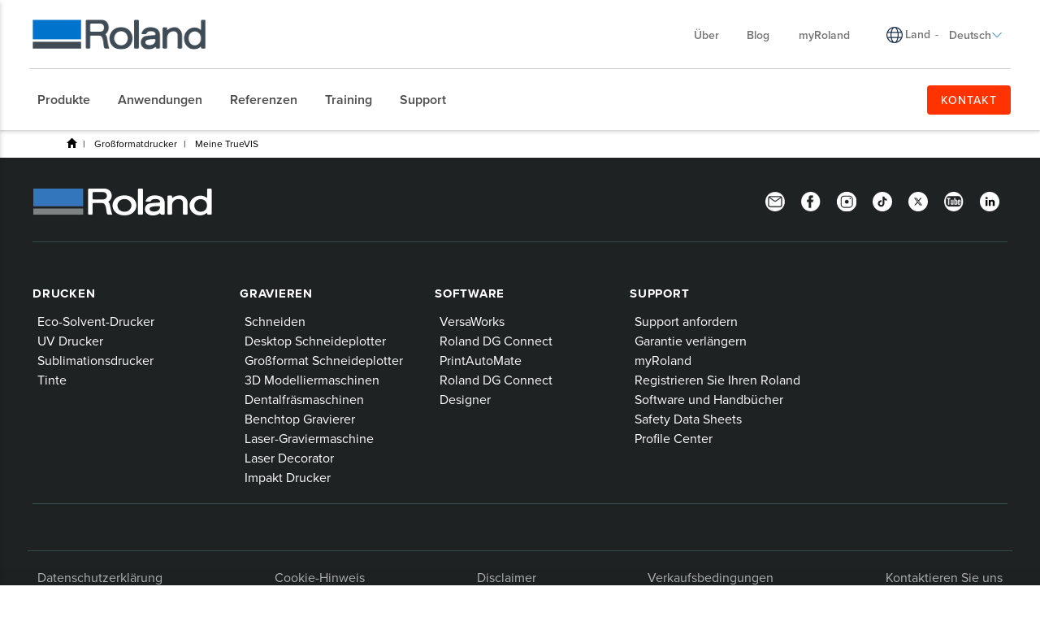

--- FILE ---
content_type: text/html; charset=utf-8
request_url: https://www.rolanddg.eu/de/produkte/drucker/mytruevis/user11
body_size: 49319
content:


<!DOCTYPE html>
<!--[if IE 8 ]><html lang="de" class="ie ie8"> <![endif]-->
<!--[if (gte IE 9)|!(IE)]><!-->
<html lang="de">
<!--<![endif]-->
<head>
    <style>
        :root {
            --bs-gutter-y: 0px;
            --bs-gutter-x: 12px;
        }
    </style>
    
<meta name="VIcurrentDateTime" content="639046801653869652" />
<meta name="VirtualFolder" content="/" />
<script type="text/javascript" src="/layouts/system/VisitorIdentification.js"></script>

    <link rel="preload" as="style" href="/-/media/roland-emea/files/css/emea.css">
<link rel="preload" as="script" href="/-/media/roland-emea/files/js/emeascripts.min.js">

<!-- Analytics Head -->
<!--IP Retrieval Code Start-->
<script type="text/javascript">
    document.addEventListener("DOMContentLoaded",
        function() {
            var ip = getCookie("ip");

            if (ip === "") {
                getJSONP("https://api.ipify.org?format=jsonp&callback=?",
                    function(json) {
                        ip = json.ip;
                        setCookie("ip", json.ip, 365);
                        console.log('IP not found, service called: ' + ip);
                    });
            } else {
                console.log('IP found in cookie: ' + ip);
            }

            window.dataLayer = window.dataLayer || [];

            dataLayer.push({ 'gtm_ip_address': `${ip}` });
        });

    function setCookie(cname, cvalue, exdays) {
        var d = new Date();
        d.setTime(d.getTime() + (exdays * 24 * 60 * 60 * 1000));
        var expires = `expires=${d.toUTCString()}`;
        document.cookie = cname + "=" + cvalue + ";" + expires + ";path=/";
    }

    function getCookie(cname) {
        var name = cname + "=";
        var decodedCookie = decodeURIComponent(document.cookie);
        var ca = decodedCookie.split(';');
        for (var i = 0; i < ca.length; i++) {
            var c = ca[i];
            while (c.charAt(0) === ' ') {
                c = c.substring(1);
            }
            if (c.indexOf(name) === 0) {
                return c.substring(name.length, c.length);
            }
        }
        return "";
    }

    function getJSONP(url, success) {
        var ud = '_' + +new Date,
            script = document.createElement('script'),
            head = document.getElementsByTagName('head')[0] || document.documentElement;

        window[ud] = function(data) {
            head.removeChild(script);
            success && success(data);
        };

        script.src = url.replace('callback=?', 'callback=' + ud);
        head.appendChild(script);
    }
</script>
<!-- Google Tag Manager -->
<script>(function(w,d,s,l,i){w[l]=w[l]||[];w[l].push({'gtm.start':
new Date().getTime(),event:'gtm.js'});var f=d.getElementsByTagName(s)[0],
j=d.createElement(s),dl=l!='dataLayer'?'&l='+l:'';j.async=true;j.src=
'https://www.googletagmanager.com/gtm.js?id='+i+dl;f.parentNode.insertBefore(j,f);
})(window,document,'script','dataLayer','GTM-P7TZD2G');</script>
<!-- End Google Tag Manager -->


<script type="application/ld+json">
{
"@context" : "http://schema.org",
"@type" : "Corporation",
"name" : "Roland DG",
"description" : "Preisgekrönte Großformat Eco-Solvent, Sublimation, UV Rollen- und Flachbettdrucker und Druck-und Schneideplotter, Folienplotter, Gravurtechnologie, 3D Prototyping-Lösungen und mehr.",
"url" : " https://www.rolanddg.eu/de",
"logo":"https://www.rolanddg.eu/-/media/roland-emea/images/global/logos/roland-logo-dark.png",
"sameAs" : [ "https://www.facebook.com/RolandDGEurope",
"https://www.youtube.com/user/rolanddgbenelux",
"https://www.instagram.com/rolanddgeurope/", 
"https://www.linkedin.com/company/rolanddg-emea"],
"address":
[{
"@type" : "PostalAddress",
"streetAddress" : "Halskestrasse 7",
"addressLocality" : "Willich",
"addressRegion" : "",
"postalCode" : "47877"
}],
"contactPoint":
[{
"@type" : "ContactPoint",
"telephone" : "",
"contactType" : ""
}],
"founder":
[{
"@type" : "person",
"name" : "Ikutaro Kakehashi"
}]
}
</script>
<!--IP Retrieval Code End-->

<!-- Preload and apply CSS styles -->
<link rel="preload" href="/-/media/roland-emea/files/css/emea.css" as="style" onload="this.onload=null;this.rel='stylesheet'">
<noscript><link rel="stylesheet" href="/-/media/roland-emea/files/css/emea.css"></noscript>


<!-- Preload JavaScript files -->
<link rel="preload" href="/-/media/roland-emea/files/js/emeascripts.min.js" as="script">
    <meta name="viewport" content="width=device-width, initial-scale=1" />
<meta charset="utf-8">
<meta http-equiv="X-UA-Compatible" content="IE=edge" />

<title> | Roland DG</title>
<meta name="description" content="" />
<meta name="keywords" content="" />
<link rel="canonical" href="https://www.rolanddg.eu/de/produkte/drucker/mytruevis/user11" />


        <link rel="alternate" href="https://www.rolanddg.eu/en/products/printers/mytruevis/user11" hreflang="en" />
        <link rel="alternate" href="https://www.rolanddg.eu/en-gb/products/printers/mytruevis/user11" hreflang="en-GB" />
        <link rel="alternate" href="https://www.rolanddg.eu/en/products/printers/mytruevis/user11" hreflang="x-default" />


<link rel="image_src" href="" />
<meta property="og:title" content=" | Roland DG" />
<meta property="og:description" content="" />
<meta property="og:url" content="https://www.rolanddg.eu/de/produkte/drucker/mytruevis/user11" />
<meta property="og:image" content="" />
<meta property="og:site_name" content="Roland DG Website" />
<meta property="og:type" content="website" />


    <link rel="shortcut icon" href="https://cdn.rolanddg.eu/-/media/roland-emea/images/global/icons/favicon.ico?rev=-1" type="image/x-icon">
<link rel="icon" href="https://cdn.rolanddg.eu/-/media/roland-emea/images/home/rdg-logo/favicon_png.png?rev=-1" type="image/png">
<link rel="apple-touch-icon-precomposed" sizes="76x76" href="https://cdn.rolanddg.eu/-/media/roland-emea/images/global/icons/ios_76.png?rev=-1" >
<link rel="apple-touch-icon-precomposed" sizes="120x120" href="https://cdn.rolanddg.eu/-/media/roland-emea/images/global/icons/ios_120.png?rev=-1">
<link rel="apple-touch-icon-precomposed" sizes="152x152" href="https://cdn.rolanddg.eu/-/media/roland-emea/images/global/icons/ios_152.png?rev=-1">
<link rel="apple-touch-icon-precomposed" sizes="180x180" href="https://cdn.rolanddg.eu/-/media/roland-emea/images/global/icons/ios_180.png?rev=-1">
    


    <link rel="preconnect" href="https://code.jquery.com" crossorigin>
    <link rel="preconnect" href="https://cdn.jsdelivr.net" crossorigin>
    <link rel="dns-prefetch" href="//code.jquery.com">
    <link rel="dns-prefetch" href="//cdn.jsdelivr.net">
<link rel="preconnect" href="https://kit.fontawesome.com" crossorigin>
<link rel="dns-prefetch" href="//kit.fontawesome.com">
    <link rel="preconnect" href="https://use.typekit.net" crossorigin>
    <link rel="dns-prefetch" href="//use.typekit.net">
<!-- <link rel="stylesheet" href="https://use.typekit.net/nas3lxy.css"> -->

<link rel="preload" href="https://use.typekit.net/nas3lxy.css" as="style">
<link rel="stylesheet" href="https://use.typekit.net/nas3lxy.css" media="print" onload="this.media='all'">
<noscript><link rel="stylesheet" href="https://use.typekit.net/nas3lxy.css"></noscript>

<style>
@font-face {
      font-display: swap;
}
</style><link href="/bundles/css/vendor?v=SC5sBkH1CF8Su_UK96fCuVXuhdbib9X8W3oMlngjA5w1" rel="stylesheet"/>



<script src="https://kit.fontawesome.com/4141c79c6e.js" crossorigin="anonymous" defer></script>
<noscript><link rel="stylesheet" href="https://kit.fontawesome.com/4141c79c6e.css" crossorigin="anonymous" /></noscript>


    <link rel="preload" href="/bundles/css/local?v=Tgh7wqW-olqt7Gz7FxBkUUJSlzku7buyhCS9rnPVsgk1" as="style" />
    <link rel="stylesheet" href="/bundles/css/local?v=Tgh7wqW-olqt7Gz7FxBkUUJSlzku7buyhCS9rnPVsgk1" media="print" onload="this.onload=null;this.media='all'" />
    <noscript><link rel="stylesheet" href="/bundles/css/local?v=Tgh7wqW-olqt7Gz7FxBkUUJSlzku7buyhCS9rnPVsgk1" /></noscript>


<link rel="preload" href="/bundles/css/vendor-jquery-ui?v=j6dYEFzIKT1H-tqfA_KZlPs1HeNV8obVy5i4SoZqsmE1" as="style" />
<link rel="stylesheet" href="/bundles/css/vendor-jquery-ui?v=j6dYEFzIKT1H-tqfA_KZlPs1HeNV8obVy5i4SoZqsmE1" media="print" onload="this.onload=null;this.media='all'" />
<noscript><link rel="stylesheet" href="/bundles/css/vendor-jquery-ui?v=j6dYEFzIKT1H-tqfA_KZlPs1HeNV8obVy5i4SoZqsmE1" /></noscript>


<script src="//code.jquery.com/jquery-3.7.1.min.js"></script>
<script>(window.jQuery)||document.write('<script src="/bundles/js/vendor-jquery"><\/script>');</script>
<script src="//code.jquery.com/ui/1.12.1/jquery-ui.min.js" defer></script>
<script>(window.jQuery.ui)||document.write('<script src="/bundles/js/vendor-jquery-ui"><\/script>');</script>
<script src="//cdn.jsdelivr.net/npm/bootstrap@5.0.2/dist/js/bootstrap.bundle.min.js"></script>
<script>(window.bootstrap)||document.write('<script src="/bundles/js/vendor-bootstrap"><\/script>');</script>
<script src="/bundles/js/vendor?v=VwO4d6nS3B2T7CyvSmyugLnteEnifz6_De3X08EIKgg1"></script>
<script src="/bundles/js/local?v=x3VCzh0WhyrWWsvxxJ_s477Xk01_ZDz2gizA_e0pQe01" defer></script>




    
</head>
<body data-template="Inner Page">
    <!-- Analytics Body Top -->
<!-- Google Tag Manager (noscript) -->
<noscript><iframe src="https://www.googletagmanager.com/ns.html?id=GTM-P7TZD2G"
height="0" width="0" style="display:none;visibility:hidden"></iframe></noscript>
<!-- End Google Tag Manager (noscript) -->
</script>
    <header class="rd rd-header ">
        <nav class="nav__utility">
        <div class="container-fluid">
            <div class="nav__utility-wrapper">
                <!-- device only -->
                <button class="nav-toggler clickable--reset">
                    <span class="nav-toggler__icon"></span>
                </button>

                <div class="nav__utility-brand">
<a href="https://www.rolanddg.eu/de/"><img src="https://cdn.rolanddg.eu/-/media/roland-dg/images/navigation-redesign/roland-logo.png?h=41&amp;iar=0&amp;w=285&amp;rev=-1&amp;hash=7DB7706CAEA893654DF9EF2F1E2DE87A" class="img-responsive" alt="Roland DGA" width="285" height="41" loading="lazy" /></a>                </div>
                <div class="nav__utility-menus">

                    
                            <div class="rd-dropdown rd-dropdown--hover-intent nav__utility-menus-item desktop-only" role="menu">
                                <button class="rd-dropdown__trigger link--pill">
                                    &#220;ber
                                    <span class="rd-dropdown__trigger-icon"></span>
                                </button>
                                <div class="rd-dropdown__menu">
                                        <p class="col-section-heading">

</p>
                                            <div class="multi-col-display">
                                                    <div class="col">
                                                            <div class="col-section">
                                                                <ul>
                                                                        <li>
                                                                            

<a class="no-thumbnail" href="https://www.rolanddg.eu/de/uber-uns">About Roland DG</a>
                                                                        </li>
                                                                        <li>
                                                                            

<a class="no-thumbnail" href="https://www.rolanddg.eu/de/uber-uns/kontaktieren-sie-uns">Contact us</a>
                                                                        </li>
                                                                        <li>
                                                                            

<a class="no-thumbnail" href="https://www.rolanddg.eu/de/uber-uns/jobs">Careers</a>
                                                                        </li>
                                                                        <li>
                                                                            

<a class="no-thumbnail" href="https://www.rolanddg.eu/de/uber-uns/kontaktieren-sie-uns#internationalpartners">International Partners</a>
                                                                        </li>
                                                                </ul>
                                                            </div>
                                                    </div>
                                                    <div class="col">
                                                            <div class="col-section">
                                                                <ul>
                                                                        <li>
                                                                            

<a class="no-thumbnail" href="https://www.rolanddg.eu/de/uber-uns/roland-tradeshow-schedule">Events</a>
                                                                        </li>
                                                                        <li>
                                                                            

<a class="no-thumbnail" href="https://www.rolanddg.eu/de/uber-uns/nachrichten">Pressroom</a>
                                                                        </li>
                                                                        <li>
                                                                            

<a class="no-thumbnail" href="https://www.rolanddg.eu/de/newsletters">Newsletter</a>
                                                                        </li>
                                                                </ul>
                                                            </div>
                                                    </div>
                                            </div>
                                </div>
                            </div>


<a class="tablet-and-below  nav__utility-menus-item link--pill desktop-only no-thumbnail" href="https://www.rolanddg.eu/de/uber-uns">&#220;ber</a>

<a class="nav__utility-menus-item link--pill desktop-only no-thumbnail" href="https://www.rolanddg.eu/de/blog">Blog</a>

<a class="nav__utility-menus-item link--pill desktop-only no-thumbnail" target="_blank" rel="noopener noreferrer" href="https://my.rolanddg.eu/">myRoland</a>                                <div class="nav__utility-lang-selector desktop-only region-selector-wrapper">
                                    

<span class="flag flag-"></span>

    <img src="https://cdn.rolanddg.eu/-/media/roland-dg/images/navigation-redesign/regionselectorglobe.svg?rev=-1&amp;hash=690154117D18765B203089DF3506C593" alt="language icon" />

<a href="https://www.rolanddg.eu/de/regions" title="Change country" >Land</a>
    <span class="language-separator">-</span>


<div class="rd-dropdown" role="menu">
        <button class="rd-dropdown__trigger link--pill">
            Deutsch
            <span class="rd-dropdown__trigger-icon"></span>
        </button>
        <div class="rd-dropdown__menu">
            <ul>
                    <li role="menuitem" id="lan-af584191-45c9-4201-8740-5409f4cf8bdd">
                        <a href="https://www.rolanddg.eu/en/products/printers/mytruevis/user11">
                            English
                        </a>
                    </li>
                    <li role="menuitem" id="lan-c7ca1290-4dc9-4e21-87e5-b34707f60113">
                        <a href="https://www.rolanddg.eu/en-gb/products/printers/mytruevis/user11">
                            English (GB)
                        </a>
                    </li>
                    <li role="menuitem" id="lan-a6994328-3957-4c45-ad56-db96f608f44e">
                        <a href="https://www.rolanddg.eu/en-em/products/printers/mytruevis/user11">
                            English (EM)
                        </a>
                    </li>
            </ul>
        </div>
</div>
                                </div>


<a class="tablet-and-below btn btn--orange nav__utility-menus-item link--pill desktop-only no-thumbnail" href="https://www.rolanddg.eu/de/uber-uns/kontaktieren-sie-uns">KONTAKT</a>
                    


<a class="tablet-and-below  nav--icon" href="https://www.rolanddg.eu/de/uber-uns/kontaktieren-sie-uns"><img src="https://cdn.rolanddg.eu/-/media/roland-dg/images/navigation-redesign/bsicon_geoaltfill.png?h=23&amp;iar=0&amp;w=17&amp;rev=-1&amp;hash=BDAF239608B5B087702376768151D849" class="img-responsive" alt="" width="17" height="23" loading="lazy" /></a>                </div>
            </div>
        </div>
    </nav>

    <nav class="nav__main">
    <div class="container-fluid">
        <div class="nav__main-wrapper">
                <ul class="nav__main-menus" role="menubar">
                            <li class="nav__main-menus-item ">
                                <div class="rd-dropdown rd-dropdown--hover-intent rd-dropdown--mega" role="menu">
                                    <button class="rd-dropdown__trigger link--pill">
                                        

            <span>Produkte</span>

                                        <span class="rd-dropdown__trigger-icon"></span>
                                    </button>

                                    <div class="rd-dropdown__menu ">
                                            <!-- LVL N -->
                                            <div class="rd-dropdown__menu-lvl">
                                                        <!-- rd-dropdown__menu-lvl__toggle-section -->
                                                        <ul class="" data-parent="">
                                                                    <li role="menuitem">
                                                                        

<a class="btn btn--orange no-thumbnail" href="https://www.rolanddg.eu/de/produkte">AUSWAHLHILFE</a>
                                                                    </li>
                                                                    <li role="menuitem" class="rd-dropdown__menuitem" id="{54A7A719-D9A3-4E9F-B9A2-0E68B0974B7D}">
                                                                        <button class="clickable--reset mm-toggler ">Nach Typ</button>
                                                                    </li>
                                                                    <li role="menuitem" class="rd-dropdown__menuitem" id="{EAF246B0-29AA-453F-85ED-90BE12AB26EC}">
                                                                        <button class="clickable--reset mm-toggler ">Nach Marke</button>
                                                                    </li>
                                                                    <li role="menuitem" class="rd-dropdown__menuitem" id="{22A4F31F-C2C8-4202-9754-117B05EE72AA}">
                                                                        <button class="clickable--reset mm-toggler ">Neue Produkte</button>
                                                                    </li>
                                                                    <li role="menuitem">
                                                                        


                                                                    </li>
                                                        </ul>
                                            </div>
                                            <!-- LVL N -->
                                            <div class="rd-dropdown__menu-lvl">
                                                        <!-- rd-dropdown__menu-lvl__toggle-section -->
                                                        <ul class="rd-dropdown__menu-lvl__toggle-section" data-parent="{54A7A719-D9A3-4E9F-B9A2-0E68B0974B7D}">
                                                                    <li role="menuitem" class="rd-dropdown__menuitem" id="{88A9ADDC-6710-446D-8211-3D9611CC53A2}">
                                                                        <button class="clickable--reset mm-toggler ">Drucker</button>
                                                                    </li>
                                                                    <li role="menuitem" class="rd-dropdown__menuitem" id="{F7DA7A52-8F60-4554-B92B-65A1C306843A}">
                                                                        <button class="clickable--reset mm-toggler ">Schneidplotter</button>
                                                                    </li>
                                                                    <li role="menuitem" class="rd-dropdown__menuitem" id="{979913B6-D774-4344-9E92-0961D9E8CC9F}">
                                                                        <button class="clickable--reset mm-toggler ">Gravier- und Veredelungsger&#228;te</button>
                                                                    </li>
                                                                    <li role="menuitem" class="rd-dropdown__menuitem" id="{C773C821-AAF3-45D4-B6B7-140AC7ECA87F}">
                                                                        <button class="clickable--reset mm-toggler ">Fr&#228;sen und 3D-Druck</button>
                                                                    </li>
                                                                    <li role="menuitem" class="rd-dropdown__menuitem" id="{8783D331-0B93-4091-B376-AD560B36ECDB}">
                                                                        <button class="clickable--reset mm-toggler ">Dentall&#246;sungen</button>
                                                                    </li>
                                                                    <li role="menuitem" class="rd-dropdown__menuitem" id="{611ABD02-20BC-4B54-99D4-FF60E415F97C}">
                                                                        <button class="clickable--reset mm-toggler ">Software</button>
                                                                    </li>
                                                                    <li role="menuitem">
                                                                        

<a class="semibold no-thumbnail" href="https://www.rolanddg.eu/de/produkte/tinte">Tinte</a>
                                                                    </li>
                                                        </ul>
                                                        <div class="multi-col-display rd-dropdown__menu-lvl__toggle-section " data-parent="{EAF246B0-29AA-453F-85ED-90BE12AB26EC}">

                                                                                                                            <div class="col">
                                                                    <div class="col-section">
                                                                        <ul>
                                                                                <li>
                                                                                    

        <div class="d-block no-thumbnail">
                    </div>

                                                                                </li>
                                                                                <li>
                                                                                    

<a class="has-subtitle no-thumbnail" href="https://www.rolanddg.eu/de/produkte/drucker/truevis">            <span class="nav__title">TrueVIS</span>
            <span class="nav__subtitle">L&#246;sungen f&#252;r den Gro&#223;formatdruck</span>
</a>
                                                                                </li>
                                                                                <li>
                                                                                    

<a class="has-subtitle no-thumbnail" href="https://www.rolanddg.eu/de/produkte/drucker/versastudio">            <span class="nav__title">VersaSTUDIO</span>
            <span class="nav__subtitle">Kompaktl&#246;sungen f&#252;r digitale Fertigung</span>
</a>
                                                                                </li>
                                                                                <li>
                                                                                    

<a class="has-subtitle no-thumbnail" href="https://www.rolanddg.eu/de/produkte/drucker/versaobject">            <span class="nav__title">VersaOBJECT</span>
            <span class="nav__subtitle">Direktdruckl&#246;sungen auf Objekten</span>
</a>
                                                                                </li>
                                                                        </ul>
                                                                    </div>
                                                                </div>
                                                                                                                    </div>
                                                        <div class="multi-col-display rd-dropdown__menu-lvl__toggle-section " data-parent="{22A4F31F-C2C8-4202-9754-117B05EE72AA}">

                                                                                                                                <div class="col">
                                                                                <div class="col-section">
                                                                                    <ul>
                                                                                            <li id="menu_da640">
                                                                                                

<a class="cta-grid has-subtitle" href="https://www.rolanddg.eu/de/produkte/drucker/da-640"><img src="https://cdn.rolanddg.eu/-/media/roland-dg/images/navigation-redesign/products/printers/dimense/da-640.png?h=55&amp;iar=0&amp;w=100&amp;rev=-1&amp;hash=1F0B9722B09BEC769F57B133292E462B" class="img-responsive" alt="" width="100" height="55" loading="lazy" />            <span class="nav__title">DIMENSE</span>
            <span class="nav__subtitle">DA-640</span>
</a>
                                                                                            </li>
                                                                                            <li id="menu_versaworks7">
                                                                                                

<a class="cta-grid has-subtitle" href="https://www.rolanddg.eu/de/produkte/software/versaworks-7"><img src="https://cdn.rolanddg.eu/-/media/roland-dg/images/navigation-redesign/products/software/versaworks7.png?h=55&amp;iar=0&amp;w=100&amp;rev=-1&amp;hash=AAF2E507727FF364D0E848FCB210A57E" class="img-responsive" alt="" width="100" height="55" loading="lazy" />            <span class="nav__title">Software</span>
            <span class="nav__subtitle">VersaWorks 7</span>
</a>
                                                                                            </li>
                                                                                            <li id="menu_versastudiobd12">
                                                                                                

<a class="cta-grid has-subtitle" href="https://www.rolanddg.eu/de/produkte/drucker/versastudio-bd-serie"><img src="https://cdn.rolanddg.eu/-/media/roland-dg/images/navigation-redesign/products/printers/uvflatbedprinters/bd-8.png?h=55&amp;iar=0&amp;w=100&amp;rev=-1&amp;hash=B40F1F81F7DC6327524ABCC889B4E13F" class="img-responsive" alt="" width="100" height="55" loading="lazy" />            <span class="nav__title">VersaSTUDIO</span>
            <span class="nav__subtitle">BD-12</span>
</a>
                                                                                            </li>
                                                                                            <li id="menu_versastudiobn230">
                                                                                                

<a class="cta-grid has-subtitle" href="https://www.rolanddg.eu/de/produkte/drucker/versastudio-bn2-reihe"><img src="https://cdn.rolanddg.eu/-/media/roland-dg/images/navigation-redesign/products/printers/ecosolprintercutters/versastudio-bn2-series.png?h=55&amp;iar=0&amp;w=100&amp;rev=-1&amp;hash=4E7C20454FD5E6A9C3AA9231BBA8B5CF" class="img-responsive" alt="" width="100" height="55" loading="lazy" />            <span class="nav__title">VersaSTUDIO </span>
            <span class="nav__subtitle">BN2-30</span>
</a>
                                                                                            </li>
                                                                                            <li id="menu_truevisxg640">
                                                                                                

<a class="cta-grid has-subtitle" href="https://www.rolanddg.eu/de/produkte/drucker/truevis-xg-640"><img src="https://cdn.rolanddg.eu/-/media/roland-dg/images/navigation-redesign/products/printers/ecosolprintercutters/truevis-xg-640.png?h=55&amp;iar=0&amp;w=100&amp;rev=-1&amp;hash=BAAB54F5D4FE8449C3FAA92B94A50AF9" class="img-responsive" alt="" width="100" height="55" loading="lazy" />            <span class="nav__title">TrueVIS</span>
            <span class="nav__subtitle">XG-640</span>
</a>
                                                                                            </li>
                                                                                    </ul>
                                                                                </div>
                                                                    </div>
                                                                    <div class="col">
                                                                                <div class="col-section">
                                                                                    <ul>
                                                                                            <li id="menu_truevisxp640">
                                                                                                

<a class="cta-grid has-subtitle" href="https://www.rolanddg.eu/de/produkte/drucker/truevis-xp-640"><img src="https://cdn.rolanddg.eu/-/media/roland-dg/images/navigation-redesign/products/printers/ecosolprinters/truevis-xp-640.png?h=55&amp;iar=0&amp;w=100&amp;rev=-1&amp;hash=5526C6521458D25A516EE82DADC01119" class="img-responsive" alt="" width="100" height="55" loading="lazy" />            <span class="nav__title">TrueVIS</span>
            <span class="nav__subtitle">XP-640</span>
</a>
                                                                                            </li>
                                                                                            <li id="menu_versaobjectmo180">
                                                                                                

<a class="cta-grid has-subtitle" href="https://www.rolanddg.eu/de/produkte/drucker/versaobject-mo-serie"><img src="https://cdn.rolanddg.eu/-/media/roland-dg/images/navigation-redesign/products/printers/uvflatbedprinters/mo180.png?h=55&amp;iar=0&amp;w=100&amp;rev=-1&amp;hash=D8CF0CD994AF9E2CFC8F90A96F5FEC7B" class="img-responsive" alt="" width="100" height="55" loading="lazy" />            <span class="nav__title">VersaOBJECT</span>
            <span class="nav__subtitle">MO-180</span>
</a>
                                                                                            </li>
                                                                                            <li id="menu_versastudioby20">
                                                                                                

<a class="cta-grid has-subtitle" href="https://www.rolanddg.eu/de/produkte/drucker/versastudio-by-20"><img src="https://cdn.rolanddg.eu/-/media/roland-dg/images/navigation-redesign/products/printers/textile/versastudio-by20.png?h=55&amp;iar=0&amp;w=100&amp;rev=-1&amp;hash=42EA89BFCE6020DA76B36277EF88D9A0" class="img-responsive" alt="" width="100" height="55" loading="lazy" />            <span class="nav__title">VersaSTUDIO </span>
            <span class="nav__subtitle">BY-20</span>
</a>
                                                                                            </li>
                                                                                            <li id="menu_powder3dprinter">
                                                                                                

<a class="cta-grid has-subtitle" href="https://www.rolanddg.eu/de/produkte/3d/pulver-3d-drucker"><img src="https://cdn.rolanddg.eu/-/media/roland-dg/images/navigation-redesign/products/3d/pb600.png?h=55&amp;iar=0&amp;w=100&amp;rev=-1&amp;hash=311A56F81CD3A1558C812914CC9DEC7A" class="img-responsive" alt="" width="100" height="55" loading="lazy" />            <span class="nav__title">Pulverbett-3D-Drucker</span>
            <span class="nav__subtitle">PB-600 / PB-400</span>
</a>
                                                                                            </li>
                                                                                            <li id="menu_ty300">
                                                                                                

<a class="cta-grid has-subtitle" href="https://www.rolanddg.eu/de/produkte/drucker/ty-300"><img src="https://cdn.rolanddg.eu/-/media/roland-dg/images/navigation-redesign/products/printers/dtf/ty300.png?h=55&amp;iar=0&amp;w=100&amp;rev=-1&amp;hash=2B87FF8BE645DA83D56F3F747FB260B3" class="img-responsive" alt="" width="100" height="55" loading="lazy" />            <span class="nav__title">Direct-to-Film</span>
            <span class="nav__subtitle">TY-300</span>
</a>
                                                                                            </li>
                                                                                    </ul>
                                                                                </div>
                                                                    </div>
                                                                                                                    </div>
                                            </div>
                                            <!-- LVL N -->
                                            <div class="rd-dropdown__menu-lvl">
                                                        <div class="multi-col-display rd-dropdown__menu-lvl__toggle-section " data-parent="{88A9ADDC-6710-446D-8211-3D9611CC53A2}">

                                                                                                                                <div class="col">
                                                                                <div class="col-section">
                                                                                    <ul>
                                                                                            <li id="menu_ecosolventprintersandcutterstitle">
                                                                                                

<a class="no-thumbnail" href="https://www.rolanddg.eu/de/produkte/drucker/eco-solvent">            <span class="nav__title">Eco-Solvent-Drucker/Schneideplotter</span>
</a>
                                                                                            </li>
                                                                                            <li id="menu_truevisxg640">
                                                                                                

<a class="cta-grid has-subtitle" href="https://www.rolanddg.eu/de/produkte/drucker/truevis-xg-640"><img src="https://cdn.rolanddg.eu/-/media/roland-dg/images/navigation-redesign/products/printers/ecosolprintercutters/truevis-xg-640.png?h=55&amp;iar=0&amp;w=100&amp;rev=-1&amp;hash=BAAB54F5D4FE8449C3FAA92B94A50AF9" class="img-responsive" alt="" width="100" height="55" loading="lazy" />            <span class="nav__title">TrueVIS </span>
            <span class="nav__subtitle">XG-640</span>
</a>
                                                                                            </li>
                                                                                            <li id="menu_truevisvg3series">
                                                                                                

<a class="cta-grid has-subtitle" href="https://www.rolanddg.eu/de/produkte/drucker/truevis-vg3-series-printer-cutter"><img src="https://cdn.rolanddg.eu/-/media/roland-dg/images/navigation-redesign/products/printers/ecosolprintercutters/truevis-vg3-series.png?h=55&amp;iar=0&amp;w=100&amp;rev=ba9479a2cda64a80be3cc62d49314fd0&amp;hash=FF47933BCAD19F929BB353DCC409E6D8" class="img-responsive" alt="VG3" width="100" height="55" loading="lazy" />            <span class="nav__title">TrueVIS </span>
            <span class="nav__subtitle">VG3  Serie</span>
</a>
                                                                                            </li>
                                                                                            <li id="menu_truevissg3series">
                                                                                                

<a class="cta-grid has-subtitle" href="https://www.rolanddg.eu/de/produkte/drucker/truevis-sg3-reihe-drucker-schneideplotter"><img src="https://cdn.rolanddg.eu/-/media/roland-dg/images/navigation-redesign/products/printers/ecosolprintercutters/truevis-sg3-series.png?h=55&amp;iar=0&amp;w=100&amp;rev=-1&amp;hash=4191C6718985B5A1B909C072AEDC6A4F" class="img-responsive" alt="" width="100" height="55" loading="lazy" />            <span class="nav__title">TrueVIS </span>
            <span class="nav__subtitle">SG3 Serie</span>
</a>
                                                                                            </li>
                                                                                            <li id="menu_versastudiobn2series">
                                                                                                

<a class="cta-grid has-subtitle" href="https://www.rolanddg.eu/de/produkte/drucker/versastudio-bn2-reihe"><img src="https://cdn.rolanddg.eu/-/media/roland-dg/images/navigation-redesign/products/printers/ecosolprintercutters/versastudio-bn2-series.png?h=55&amp;iar=0&amp;w=100&amp;rev=-1&amp;hash=4E7C20454FD5E6A9C3AA9231BBA8B5CF" class="img-responsive" alt="" width="100" height="55" loading="lazy" />            <span class="nav__title">VersaSTUDIO </span>
            <span class="nav__subtitle">BN2 Serie</span>
</a>
                                                                                            </li>
                                                                                    </ul>
                                                                                </div>
                                                                                <div class="col-section">
                                                                                    <ul>
                                                                                            <li id="menu_ecosolventprinterstitle">
                                                                                                

<a class="no-thumbnail" href="https://www.rolanddg.eu/de/produkte/drucker/eco-solvent">            <span class="nav__title">Eco-Solvent-Drucker</span>
</a>
                                                                                            </li>
                                                                                            <li id="menu_dgexpresserseries">
                                                                                                

        <div class="d-block no-thumbnail">
                    </div>

                                                                                            </li>
                                                                                            <li id="menu_truevisxp640">
                                                                                                

<a class="cta-grid has-subtitle" href="https://www.rolanddg.eu/de/produkte/drucker/truevis-xp-640"><img src="https://cdn.rolanddg.eu/-/media/roland-dg/images/navigation-redesign/products/printers/ecosolprinters/truevis-xp-640.png?h=55&amp;iar=0&amp;w=100&amp;rev=-1&amp;hash=5526C6521458D25A516EE82DADC01119" class="img-responsive" alt="" width="100" height="55" loading="lazy" />            <span class="nav__title">TrueVIS</span>
            <span class="nav__subtitle">XP-640</span>
</a>
                                                                                            </li>
                                                                                    </ul>
                                                                                </div>
                                                                                <div class="col-section">
                                                                                    <ul>
                                                                                            <li id="menu_latexprinterstitle">
                                                                                                

<a class="no-thumbnail" href="https://www.rolanddg.eu/de/produkte/drucker/wasserbasierte-und-latexdrucker">            <span class="nav__title">Latexdrucker</span>
</a>
                                                                                            </li>
                                                                                            <li id="menu_truevisap640">
                                                                                                

<a class="cta-grid has-subtitle" href="https://www.rolanddg.eu/de/produkte/drucker/truevis-ap-640-latexdrucker"><img src="https://cdn.rolanddg.eu/-/media/roland-dg/images/navigation-redesign/products/printers/resin/ap-640.png?h=55&amp;iar=0&amp;w=100&amp;rev=-1&amp;hash=76122A56B167CBC8CCD216D0265F7D2E" class="img-responsive" alt="" width="100" height="55" loading="lazy" />            <span class="nav__title">TrueVIS </span>
            <span class="nav__subtitle">AP-640</span>
</a>
                                                                                            </li>
                                                                                    </ul>
                                                                                </div>
                                                                    </div>
                                                                    <div class="col">
                                                                                <div class="col-section">
                                                                                    <ul>
                                                                                            <li id="menu_uvprinterscutters">
                                                                                                

<a class="no-thumbnail" href="https://www.rolanddg.eu/de/produkte/drucker/uv-drucker-und-schneideplotter">            <span class="nav__title">UV-Drucker/Schneideplotter</span>
</a>
                                                                                            </li>
                                                                                            <li id="menu_dgxpressugseries">
                                                                                                

        <div class="d-block no-thumbnail">
                    </div>

                                                                                            </li>
                                                                                            <li id="menu_truevislgseries">
                                                                                                

<a class="cta-grid has-subtitle" href="https://www.rolanddg.eu/de/produkte/drucker/truevis-lg-mg-uv-druck-und-schneideplotter"><img src="https://cdn.rolanddg.eu/-/media/roland-dg/images/navigation-redesign/products/printers/uvprintercutters/lg-series.png?h=55&amp;iar=0&amp;w=100&amp;rev=-1&amp;hash=8DF326495DF829758AC29C8E5115D706" class="img-responsive" alt="" width="100" height="55" loading="lazy" />            <span class="nav__title">TrueVIS</span>
            <span class="nav__subtitle">LG/MG Serie</span>
</a>
                                                                                            </li>
                                                                                    </ul>
                                                                                </div>
                                                                                <div class="col-section">
                                                                                    <ul>
                                                                                            <li id="menu_uvprinterstitle">
                                                                                                

<a class="no-thumbnail" href="https://www.rolanddg.eu/de/produkte/drucker/uv-drucker-und-schneideplotter">            <span class="nav__title">UV-Flachbettdrucker</span>
</a>
                                                                                            </li>
                                                                                            <li id="menu_versastudiobdseries">
                                                                                                

<a class="cta-grid has-subtitle" href="https://www.rolanddg.eu/de/produkte/drucker/versastudio-bd-serie"><img src="https://cdn.rolanddg.eu/-/media/roland-dg/images/navigation-redesign/products/printers/uvflatbedprinters/bd-8.png?h=55&amp;iar=0&amp;w=100&amp;rev=-1&amp;hash=B40F1F81F7DC6327524ABCC889B4E13F" class="img-responsive" alt="" width="100" height="55" loading="lazy" />            <span class="nav__title">VersaSTUDIO</span>
            <span class="nav__subtitle">BD Serie</span>
</a>
                                                                                            </li>
                                                                                            <li id="menu_versaobjectmoseries">
                                                                                                

<a class="cta-grid has-subtitle" href="https://www.rolanddg.eu/de/produkte/drucker/versaobject-mo-serie"><img src="https://cdn.rolanddg.eu/-/media/roland-dg/images/navigation-redesign/products/printers/uvflatbedprinters/mo180.png?h=55&amp;iar=0&amp;w=100&amp;rev=-1&amp;hash=D8CF0CD994AF9E2CFC8F90A96F5FEC7B" class="img-responsive" alt="" width="100" height="55" loading="lazy" />            <span class="nav__title">VersaOBJECT</span>
            <span class="nav__subtitle">MO Serie</span>
</a>
                                                                                            </li>
                                                                                            <li id="menu_versaobjectcoiseries">
                                                                                                

<a class="cta-grid has-subtitle" href="https://www.rolanddg.eu/de/produkte/drucker/versaobject-lo-coi-reihe"><img src="https://cdn.rolanddg.eu/-/media/roland-dg/images/navigation-redesign/products/printers/uvflatbedprinters/versaobject-lo-coi-series.png?h=55&amp;iar=0&amp;w=100&amp;rev=-1&amp;hash=BCCBC7C637D21495D9C3685DB33EB364" class="img-responsive" alt="" width="100" height="55" loading="lazy" />            <span class="nav__title">VersaOBJECT</span>
            <span class="nav__subtitle">LO/CO-i Serie</span>
</a>
                                                                                            </li>
                                                                                            <li id="menu_eu1000mf">
                                                                                                

<a class="cta-grid" href="https://www.rolanddg.eu/de/produkte/drucker/eu-1000mf-led-uv-flachbettdrucker"><img src="https://cdn.rolanddg.eu/-/media/roland-dg/images/navigation-redesign/products/printers/uvflatbedprinters/eu-1000mf.png?h=55&amp;iar=0&amp;w=100&amp;rev=-1&amp;hash=243AEA0E81046F7AA50E612956C180B5" class="img-responsive" alt="" width="100" height="55" loading="lazy" />            <span class="nav__title">EU-1000MF</span>
</a>
                                                                                            </li>
                                                                                    </ul>
                                                                                </div>
                                                                                <div class="col-section">
                                                                                    <ul>
                                                                                            <li id="menu_uvindustrialtitle">
                                                                                                

        <div class="d-block no-thumbnail">
                    </div>

                                                                                            </li>
                                                                                            <li id="menu_lsincperiseries">
                                                                                                

        <div class="d-block no-thumbnail">
                    </div>

                                                                                            </li>
                                                                                    </ul>
                                                                                </div>
                                                                    </div>
                                                                    <div class="col">
                                                                                <div class="col-section">
                                                                                    <ul>
                                                                                            <li id="menu_textureprinters">
                                                                                                

<a class="no-thumbnail" href="https://www.rolanddg.eu/de/produkte/drucker">            <span class="nav__title">Dimensional-Oberfl&#228;chendrucker</span>
</a>
                                                                                            </li>
                                                                                            <li id="menu_da640">
                                                                                                

<a class="cta-grid has-subtitle" href="https://www.rolanddg.eu/de/produkte/drucker/da-640">            <span class="nav__title">DIMENSE</span>
            <span class="nav__subtitle">DA-640</span>
</a>
                                                                                            </li>
                                                                                            <li id="menu_dimensors">
                                                                                                

<a class="cta-grid has-subtitle" href="https://www.rolanddg.eu/de/produkte/drucker/dimensor-s-drucker"><img src="https://cdn.rolanddg.eu/-/media/roland-dg/images/navigation-redesign/products/printers/dimense/dimenseor-s.png?h=55&amp;iar=0&amp;w=100&amp;rev=-1&amp;hash=AEE77D795573FFD8C9184C525DDB95E1" class="img-responsive" alt="" width="100" height="55" loading="lazy" />            <span class="nav__title">DIMENSE</span>
            <span class="nav__subtitle">Dimensor S</span>
</a>
                                                                                            </li>
                                                                                    </ul>
                                                                                </div>
                                                                                <div class="col-section">
                                                                                    <ul>
                                                                                            <li id="menu_directtofilmdtfprinters">
                                                                                                

<a class="no-thumbnail" href="https://www.rolanddg.eu/de/produkte/drucker/direct-to-film-dtf">            <span class="nav__title">Direct-to-Film-Drucker (DTF)</span>
</a>
                                                                                            </li>
                                                                                            <li id="menu_ty300">
                                                                                                

<a class="semibold cta-grid" href="https://www.rolanddg.eu/de/produkte/drucker/ty-300"><img src="https://cdn.rolanddg.eu/-/media/roland-dg/images/products/printers/ty-300/thumbnails/ty300-nav-icon.webp?h=56&amp;iar=0&amp;w=101&amp;rev=-1&amp;hash=5EE2260C9F8515FB136E296A81A360EE" class="img-responsive" alt="TY-300" width="101" height="56" loading="lazy" />            <span class="nav__title">TY-300</span>
</a>
                                                                                            </li>
                                                                                            <li id="menu_versastudioby20">
                                                                                                

<a class="cta-grid has-subtitle" href="https://www.rolanddg.eu/de/produkte/drucker/versastudio-by-20"><img src="https://cdn.rolanddg.eu/-/media/roland-dg/images/navigation-redesign/products/printers/textile/versastudio-by20.png?h=55&amp;iar=0&amp;w=100&amp;rev=-1&amp;hash=42EA89BFCE6020DA76B36277EF88D9A0" class="img-responsive" alt="" width="100" height="55" loading="lazy" />            <span class="nav__title">VersaSTUDIO </span>
            <span class="nav__subtitle">BY-20</span>
</a>
                                                                                            </li>
                                                                                    </ul>
                                                                                </div>
                                                                    </div>
                                                                                                                    </div>
                                                        <div class="multi-col-display rd-dropdown__menu-lvl__toggle-section " data-parent="{F7DA7A52-8F60-4554-B92B-65A1C306843A}">

                                                                                                                            <div class="col">
                                                                    <div class="col-section">
                                                                        <ul>
                                                                                <li>
                                                                                    

<a class="no-thumbnail" href="https://www.rolanddg.eu/de/produkte/schneideplotter">            <span class="nav__title">Gro&#223;formatschneideplotter</span>
</a>
                                                                                </li>
                                                                                <li>
                                                                                    

<a class="cta-grid has-subtitle" href="https://www.rolanddg.eu/de/produkte/schneideplotter/camm-1-gr2-large-format-cutters"><img src="https://cdn.rolanddg.eu/-/media/roland-dg/images/navigation-redesign/products/cutters/camm-1-gr2-series.png?h=55&amp;iar=0&amp;w=100&amp;rev=-1&amp;hash=EFAC0BB0FBEA81D9F8431CA3593C83E6" class="img-responsive" alt="" width="100" height="55" loading="lazy" />            <span class="nav__title">CAMM-1 </span>
            <span class="nav__subtitle">GR2 Serie</span>
</a>
                                                                                </li>
                                                                                <li>
                                                                                    

<a class="no-thumbnail" href="https://www.rolanddg.eu/de/produkte/schneideplotter">            <span class="nav__title">Kompakte Schneideplotter</span>
</a>
                                                                                </li>
                                                                                <li>
                                                                                    

<a class="cta-grid has-subtitle" href="https://www.rolanddg.eu/de/produkte/schneideplotter/versastudio-gs2-24"><img src="https://cdn.rolanddg.eu/-/media/roland-dg/images/navigation-redesign/products/cutters/gs224.png?h=55&amp;iar=0&amp;w=100&amp;rev=-1&amp;hash=6F5D2C10E481124D25C95B90F0941C32" class="img-responsive" alt="" width="100" height="55" loading="lazy" />            <span class="nav__title">VersaSTUDIO </span>
            <span class="nav__subtitle">GS2-24</span>
</a>
                                                                                </li>
                                                                        </ul>
                                                                    </div>
                                                                </div>
                                                                                                                    </div>
                                                        <div class="multi-col-display rd-dropdown__menu-lvl__toggle-section " data-parent="{979913B6-D774-4344-9E92-0961D9E8CC9F}">

                                                                                                                                <div class="col">
                                                                                <div class="col-section">
                                                                                    <ul>
                                                                                            <li id="menu_versastudiompx90s">
                                                                                                

<a class="cta-grid has-subtitle" href="https://www.rolanddg.eu/de/produkte/gravierer/mpx-90s-desktop-metalldrucker"><img src="https://cdn.rolanddg.eu/-/media/roland-dg/images/navigation-redesign/products/engravers-decorators/mpx-90s.png?h=55&amp;iar=0&amp;w=100&amp;rev=-1&amp;hash=B9BFA80E5EB258D72EE1203660D3F958" class="img-responsive" alt="" width="100" height="55" loading="lazy" />            <span class="nav__title">VersaSTUDIO </span>
            <span class="nav__subtitle">MPX-90S</span>
</a>
                                                                                            </li>
                                                                                            <li id="menu_dgshapede-3desktopengraver">
                                                                                                

<a class="cta-grid" href="https://www.rolanddg.eu/de/produkte/gravierer/de3-decorator-engraver"><img src="https://cdn.rolanddg.eu/-/media/roland-dg/images/navigation-redesign/products/engravers-decorators/de-3-front-view.png?h=55&amp;iar=0&amp;w=100&amp;rev=-1&amp;hash=ECD59B69066FF767A533298181FD26A4" class="img-responsive" alt="" width="100" height="55" loading="lazy" />            <span class="nav__subtitle">DE-3</span>
</a>
                                                                                            </li>
                                                                                            <li id="menu_ld300laserdecorator">
                                                                                                

<a class="cta-grid" href="https://www.rolanddg.eu/de/produkte/gravierer/ld-300-80-foil-decorators"><img src="https://cdn.rolanddg.eu/-/media/roland-dg/images/navigation-redesign/products/engravers-decorators/ld-300-front-view.png?h=55&amp;iar=0&amp;w=100&amp;rev=-1&amp;hash=6BE0512C1BD287A4C15DB1FBFC239B4E" class="img-responsive" alt="" width="100" height="55" loading="lazy" />            <span class="nav__subtitle">LD-300</span>
</a>
                                                                                            </li>
                                                                                    </ul>
                                                                                </div>
                                                                    </div>
                                                                                                                    </div>
                                                        <div class="multi-col-display rd-dropdown__menu-lvl__toggle-section " data-parent="{C773C821-AAF3-45D4-B6B7-140AC7ECA87F}">

                                                                                                                                <div class="col">
                                                                                <div class="col-section">
                                                                                    <ul>
                                                                                            <li id="menu_titlemillingmachines">
                                                                                                

<a class="no-thumbnail" href="https://www.rolanddg.eu/de/produkte/3d/milling">            <span class="nav__title">Fr&#228;smaschinen</span>
</a>
                                                                                            </li>
                                                                                            <li id="menu_mdx50">
                                                                                                

<a class="cta-grid has-subtitle" href="https://www.rolanddg.eu/de/produkte/3d/modela-mdx-50-praezisionsmodellbaugeraet"><img src="https://cdn.rolanddg.eu/-/media/roland-dg/images/navigation-redesign/products/milling/mdx50.png?h=55&amp;iar=0&amp;w=100&amp;rev=-1&amp;hash=5F80C91B2B00AFF4AE007A2A1D7EB14D" class="img-responsive" alt="" width="100" height="55" loading="lazy" />            <span class="nav__title">Modela</span>
            <span class="nav__subtitle">MDX-50</span>
</a>
                                                                                            </li>
                                                                                            <li id="menu_srm20">
                                                                                                

<a class="cta-grid has-subtitle" href="https://www.rolanddg.eu/de/produkte/3d/srm-20-small-milling-machine"><img src="https://cdn.rolanddg.eu/-/media/roland-dg/images/navigation-redesign/products/milling/srm-20-front-view.png?h=55&amp;iar=0&amp;w=100&amp;rev=-1&amp;hash=77405A78CD6FB6DB0EBC711A9B5A7A60" class="img-responsive" alt="" width="100" height="55" loading="lazy" />            <span class="nav__title">monoFab</span>
            <span class="nav__subtitle">SRM-20</span>
</a>
                                                                                            </li>
                                                                                            <li id="menu_title3dprinter">
                                                                                                

<a class="no-thumbnail" href="https://www.rolanddg.eu/de/produkte/3d">            <span class="nav__title">3D-Drucker</span>
</a>
                                                                                            </li>
                                                                                            <li id="menu_powder3dprinter">
                                                                                                

<a class="cta-grid has-subtitle" href="https://www.rolanddg.eu/de/produkte/3d/pulver-3d-drucker"><img src="https://cdn.rolanddg.eu/-/media/roland-dg/images/navigation-redesign/products/3d/pb600.png?h=55&amp;iar=0&amp;w=100&amp;rev=-1&amp;hash=311A56F81CD3A1558C812914CC9DEC7A" class="img-responsive" alt="" width="100" height="55" loading="lazy" />            <span class="nav__title">Pulverbett-3D-Drucker</span>
            <span class="nav__subtitle">PB-Serie</span>
</a>
                                                                                            </li>
                                                                                    </ul>
                                                                                </div>
                                                                    </div>
                                                                                                                    </div>
                                                        <div class="multi-col-display rd-dropdown__menu-lvl__toggle-section " data-parent="{8783D331-0B93-4091-B376-AD560B36ECDB}">

                                                                                                                                <div class="col">
                                                                                <div class="col-section">
                                                                                    <ul>
                                                                                            <li id="menu_dentalmillingmachines">
                                                                                                

<a class="cta-grid has-subtitle" target="_parent" href="https://dgshape.com/"><img src="https://cdn.rolanddg.eu/-/media/roland-dg/images/navigation-redesign/products/dental/dwx53dc.png?h=55&amp;iar=0&amp;w=100&amp;rev=-1&amp;hash=1695AD13D89BD0856E78452C4C0B5CA4" class="img-responsive" alt="" width="100" height="55" loading="lazy" />            <span class="nav__title">DGSHAPE</span>
            <span class="nav__subtitle">Dentalfr&#228;smaschinen</span>
</a>
                                                                                            </li>
                                                                                    </ul>
                                                                                </div>
                                                                    </div>
                                                                                                                    </div>
                                                        <div class="multi-col-display rd-dropdown__menu-lvl__toggle-section " data-parent="{611ABD02-20BC-4B54-99D4-FF60E415F97C}">

                                                                                                                            <div class="col">
                                                                    <div class="col-section">
                                                                        <ul>
                                                                                <li>
                                                                                    

<a class="no-thumbnail" href="https://www.rolanddg.eu/de/produkte/software/versaworks-7">            <span class="nav__title">VersaWorks 7</span>
</a>
                                                                                </li>
                                                                                <li>
                                                                                    

<a class="no-thumbnail" href="https://www.rolanddg.eu/de/produkte/software/roland-dg-connect-app">            <span class="nav__title">Roland DG Connect App</span>
</a>
                                                                                </li>
                                                                                <li>
                                                                                    

<a class="no-thumbnail" href="https://www.rolanddg.eu/de/produkte/software/printautomate">            <span class="nav__title">PrintAutoMate</span>
</a>
                                                                                </li>
                                                                                <li>
                                                                                    

<a class="no-thumbnail" href="https://www.rolanddg.eu/de/produkte/software/roland-dg-connect-designer">            <span class="nav__title">Roland DG Connect Designer</span>
</a>
                                                                                </li>
                                                                                <li>
                                                                                    

<a class="no-thumbnail" href="https://www.rolanddg.eu/de/produkte/software/roland-cutstudio">            <span class="nav__title">CutStudio</span>
</a>
                                                                                </li>
                                                                                <li>
                                                                                    

<a class="no-thumbnail" href="https://www.rolanddg.eu/de/produkte/software/ergosoft-roland-edition-3-rip-software">            <span class="nav__title">ErgoSoft Roland DG</span>
</a>
                                                                                </li>
                                                                                <li>
                                                                                    

<a class="no-thumbnail" href="https://www.rolanddg.eu/de/produkte/software">            <span class="nav__title">View All Software</span>
</a>
                                                                                </li>
                                                                        </ul>
                                                                    </div>
                                                                </div>
                                                                                                                    </div>
                                            </div>
                                    </div>
                                </div>
                            </li>
                            <li class="nav__main-menus-item ">
                                <div class="rd-dropdown rd-dropdown--hover-intent rd-dropdown--mega" role="menu">
                                    <button class="rd-dropdown__trigger link--pill">
                                        

            <span>Anwendungen</span>

                                        <span class="rd-dropdown__trigger-icon"></span>
                                    </button>

                                    <div class="rd-dropdown__menu ">
                                            <!-- LVL N -->
                                            <div class="rd-dropdown__menu-lvl">
                                                        <!-- rd-dropdown__menu-lvl__toggle-section -->
                                                        <ul class="" data-parent="">
                                                                    <li role="menuitem" class="rd-dropdown__menuitem" id="{A2D0C79A-D4DE-46F8-9DC5-1E7B4EB61597}">
                                                                        <button class="clickable--reset mm-toggler ">Applications</button>
                                                                    </li>
                                                        </ul>
                                            </div>
                                            <!-- LVL N -->
                                            <div class="rd-dropdown__menu-lvl">
                                                        <!-- rd-dropdown__menu-lvl__toggle-section -->
                                                        <ul class="rd-dropdown__menu-lvl__toggle-section" data-parent="{A2D0C79A-D4DE-46F8-9DC5-1E7B4EB61597}">
                                                                    <li role="menuitem" class="rd-dropdown__menuitem" id="{1C680845-83B0-4049-B5BF-3D1BC59ECF8D}">
                                                                        <button class="clickable--reset mm-toggler ">Nur empfohlene anzeigen</button>
                                                                    </li>
                                                                    <li role="menuitem">
                                                                        

<a class="no-thumbnail" href="https://www.rolanddg.eu/de/anwendungen/auszeichnungen-pokale-und-medaillen">Auszeichnungen, Pokale und Medaillen</a>
                                                                    </li>
                                                                    <li role="menuitem">
                                                                        

<a class="no-thumbnail" href="https://www.rolanddg.eu/de/anwendungen/banner">Bannerdruck</a>
                                                                    </li>
                                                                    <li role="menuitem">
                                                                        

<a class="no-thumbnail" href="https://www.rolanddg.eu/de/anwendungen/braille">Braille-Druck</a>
                                                                    </li>
                                                                    <li role="menuitem">
                                                                        

<a class="no-thumbnail" href="https://www.rolanddg.eu/de/anwendungen/bedrucken-von-leinwand">Bedrucken von Leinwand</a>
                                                                    </li>
                                                                    <li role="menuitem">
                                                                        

<a class="no-thumbnail" href="https://www.rolanddg.eu/de/anwendungen">Alle Anwendungen anzeigen</a>
                                                                    </li>
                                                        </ul>
                                            </div>
                                            <!-- LVL N -->
                                            <div class="rd-dropdown__menu-lvl">
                                                        <div class="multi-col-display rd-dropdown__menu-lvl__toggle-section " data-parent="{1C680845-83B0-4049-B5BF-3D1BC59ECF8D}">

                                                                                                                                <div class="col">
                                                                                <div class="col-section">
                                                                                    <ul>
                                                                                            <li id="menu_printingsignage">
                                                                                                

<a class="cta-grid" href="https://www.rolanddg.eu/de/anwendungen/beschilderungsdruck"><img src="https://cdn.rolanddg.eu/-/media/roland-emea/images/applications/signmaking/2023/signageheadermob.jpg?h=66&amp;iar=0&amp;w=100&amp;rev=-1&amp;hash=BE2BAA7B086053CD827C5F76A4852281" class="img-responsive" alt="Warn- und Sicherheitsschilder gedruckt mit Roland DG TrueVIS- und VersaOBJECT-Technologie – Beschilderungsdruck" width="100" height="66" loading="lazy" />            <span class="nav__title">Schilder drucken</span>
</a>
                                                                                            </li>
                                                                                            <li id="menu_personalisation">
                                                                                                

<a class="cta-grid" href="https://www.rolanddg.eu/de/anwendungen/personalisierungsgerate"><img src="https://cdn.rolanddg.eu/-/media/roland-emea/images/applications/personalisation-machines/personalisationheadermob.jpg?h=66&amp;iar=0&amp;w=100&amp;rev=-1&amp;hash=55532E2A93CEBA99E279165788C73350" class="img-responsive" alt="Individuell gestaltete Smartphone-Hülle mit farbenfrohem Design, gedruckt mit Roland DG Personalisierungsgeräten – Personalisierungsanwendungen" width="100" height="66" loading="lazy" />            <span class="nav__title">Personalisierung</span>
</a>
                                                                                            </li>
                                                                                            <li id="menu_stickersandlabels">
                                                                                                

<a class="cta-grid" href="https://www.rolanddg.eu/de/anwendungen/aufkleber-und-etiketten"><img src="https://cdn.rolanddg.eu/-/media/roland-emea/images/applications/stickers/stickers-22/sticker-printing-header-mobile.jpg?h=66&amp;iar=0&amp;w=100&amp;rev=-1&amp;hash=B2D470C0E732837BED9F5A4D523CB8A3" class="img-responsive" alt="Hände, die farbenfrohe gedruckte Aufkleber abziehen, hergestellt mit Roland DG Technologie – Aufkleber und Etiketten" width="100" height="66" loading="lazy" />            <span class="nav__title">Aufkleber und Etiketten</span>
</a>
                                                                                            </li>
                                                                                    </ul>
                                                                                </div>
                                                                    </div>
                                                                    <div class="col">
                                                                                <div class="col-section">
                                                                                    <ul>
                                                                                            <li id="menu_printingtshirts">
                                                                                                

<a class="cta-grid" href="https://www.rolanddg.eu/de/anwendungen/t-shirt-drucker"><img src="https://cdn.rolanddg.eu/-/media/roland-emea/images/applications/tshirt-printing-machine/tshirtprintingheadermob.png?h=66&amp;iar=0&amp;w=100&amp;rev=-1&amp;hash=B5DF60A5EE87FA1F40AF639634E22B7A" class="img-responsive" alt="Weißes T-Shirt mit farbenfrohem CALI-SURF Aufdruck, gedruckt mit Roland DG Technologie – T-Shirt Drucker" width="100" height="66" loading="lazy" />            <span class="nav__title">Bedrucken von T-shirts</span>
</a>
                                                                                            </li>
                                                                                            <li id="menu_printingonwood">
                                                                                                

<a class="cta-grid" href="https://www.rolanddg.eu/de/anwendungen/druck-auf-holz"><img src="https://cdn.rolanddg.eu/-/media/roland-emea/images/applications/printing-on-wood/new-images-2023/wood-printing-header-mob.jpg?h=66&amp;iar=0&amp;w=100&amp;rev=-1&amp;hash=5AD0CE9EE9B3BCC586C13FC312B4533E" class="img-responsive" alt="Holzplatten mit farbenfrohem Regenbogenverlauf bedruckt mit Roland DG Lösungen – Druck auf Holz" width="100" height="66" loading="lazy" />            <span class="nav__title">Bedrucken von Holz</span>
</a>
                                                                                            </li>
                                                                                            <li id="menu_printingvehiclegraphics">
                                                                                                

<a class="cta-grid" href="https://www.rolanddg.eu/de/anwendungen/fahrzeuggrafiken"><img src="https://cdn.rolanddg.eu/-/media/roland-emea/images/applications/vehiclegraphics/new-23/vehiclegraphicsheadermob.jpg?h=66&amp;iar=0&amp;w=100&amp;rev=-1&amp;hash=473313A423153F497E2C4E2BD7660265" class="img-responsive" alt="Roter Pickup mit individuell gestalteten Fahrzeuggrafiken, produziert mit Roland DG Lösungen – Fahrzeuggrafiken" width="100" height="66" loading="lazy" />            <span class="nav__title">Fahrzeuggrafiken drucken</span>
</a>
                                                                                            </li>
                                                                                    </ul>
                                                                                </div>
                                                                    </div>
                                                                                                                    </div>
                                            </div>
                                    </div>
                                </div>
                            </li>
                            <li class="nav__main-menus-item ">
                                <div class="rd-dropdown rd-dropdown--hover-intent rd-dropdown--mega" role="menu">
                                    <button class="rd-dropdown__trigger link--pill">
                                        

            <span>Referenzen</span>

                                        <span class="rd-dropdown__trigger-icon"></span>
                                    </button>

                                    <div class="rd-dropdown__menu ">
                                            <!-- LVL N -->
                                            <div class="rd-dropdown__menu-lvl">
                                                        <!-- rd-dropdown__menu-lvl__toggle-section -->
                                                        <ul class="" data-parent="">
                                                                    <li role="menuitem" class="rd-dropdown__menuitem" id="{10F17E41-A650-4D74-B35D-2CDC7A43AEA1}">
                                                                        <button class="clickable--reset mm-toggler ">Nur empfohlene anzeigen</button>
                                                                    </li>
                                                                    <li role="menuitem" class="rd-dropdown__menuitem" id="{55DC7F4C-A430-4E66-B631-0FDEB1B86310}">
                                                                        <button class="clickable--reset mm-toggler ">Nach Anwendung</button>
                                                                    </li>
                                                                    <li role="menuitem" class="rd-dropdown__menuitem" id="{9CAC7223-F0E2-42F1-AAC6-3F56DE73DC84}">
                                                                        <button class="clickable--reset mm-toggler ">Nach Technologie</button>
                                                                    </li>
                                                                    <li role="menuitem">
                                                                        

<a class="no-thumbnail" href="https://www.rolanddg.eu/de/professionals">Alle Referenzen anzeigen</a>
                                                                    </li>
                                                        </ul>
                                            </div>
                                            <!-- LVL N -->
                                            <div class="rd-dropdown__menu-lvl">
                                                        <div class="multi-col-display rd-dropdown__menu-lvl__toggle-section " data-parent="{10F17E41-A650-4D74-B35D-2CDC7A43AEA1}">

                                                                                                                                <div class="col">
                                                                                <div class="col-section">
                                                                                    <ul>
                                                                                            <li id="menu_cs_en_grafical">
                                                                                                

<a class="cta-grid" href="https://www.rolanddg.eu/de/professionals/vehicle-graphics/grafical"><img src="https://cdn.rolanddg.eu/-/media/roland-dg/images/navigation-redesign/case-studies/grafical.png?h=67&amp;iar=0&amp;w=100&amp;rev=-1&amp;hash=E88D9FDC67481469BB2A3F52F7C98B8B" class="img-responsive" alt="" width="100" height="67" loading="lazy" />            <span class="nav__title">Grafical </span>
</a>
                                                                                            </li>
                                                                                            <li id="menu_cs_en_jma">
                                                                                                

<a class="cta-grid" href="https://www.rolanddg.eu/de/professionals/personalisierung/jma"><img src="https://cdn.rolanddg.eu/-/media/roland-dg/images/navigation-redesign/case-studies/jma.png?h=67&amp;iar=0&amp;w=100&amp;rev=-1&amp;hash=CC47157D10AC591A2319981766004DDA" class="img-responsive" alt="" width="100" height="67" loading="lazy" />            <span class="nav__title">JMA</span>
</a>
                                                                                            </li>
                                                                                            <li id="menu_cs_en_evolvens">
                                                                                                

<a class="cta-grid" href="https://www.rolanddg.eu/de/professionals/personalisierung/evolvens"><img src="https://cdn.rolanddg.eu/-/media/roland-dg/images/navigation-redesign/case-studies/evolvens.jpg?h=67&amp;iar=0&amp;w=100&amp;rev=-1&amp;hash=4B55A1FAB33495E31AED6E9A0165FC18" class="img-responsive" alt="" width="100" height="67" loading="lazy" />            <span class="nav__title">Evolvens</span>
</a>
                                                                                            </li>
                                                                                    </ul>
                                                                                </div>
                                                                    </div>
                                                                    <div class="col">
                                                                                <div class="col-section">
                                                                                    <ul>
                                                                                            <li id="menu_cs_en_theembassyofjapaninlithuania">
                                                                                                

<a class="cta-grid" href="https://www.rolanddg.eu/de/professionals/tapete/japanische-botschaft-in-litauen"><img src="https://cdn.rolanddg.eu/-/media/roland-dg/images/navigation-redesign/case-studies/the-embassy-of-japan-in-lithuania.png?h=67&amp;iar=0&amp;w=100&amp;rev=-1&amp;hash=E6D8B8A4C622B9769813A8EEF3C01DA2" class="img-responsive" alt="The Embassy of Japan in Lithuania" width="100" height="67" loading="lazy" />            <span class="nav__title">Japanische Botschaft in Litauen</span>
</a>
                                                                                            </li>
                                                                                            <li id="menu_cs_en_chillblast">
                                                                                                

<a class="cta-grid" href="https://www.rolanddg.eu/de/professionals/personalisierung/chillblast"><img src="https://cdn.rolanddg.eu/-/media/roland-dg/images/case-stories/c/chillblast/chillblast800x533.jpg?h=533&amp;iar=0&amp;w=800&amp;rev=-1&amp;hash=EDFDCC51FEF9C81AE941262D01BF5FEB" class="img-responsive" alt="" width="800" height="533" loading="lazy" />            <span class="nav__title">Chillblast</span>
</a>
                                                                                            </li>
                                                                                            <li id="menu_cs_en_bristolroyalhospitalforchildren">
                                                                                                

<a class="cta-grid" href="https://www.rolanddg.eu/de/professionals/medical-dental/bristol-royal-hospital-for-children"><img src="https://cdn.rolanddg.eu/-/media/roland-dg/images/case-stories/b/bristol-royal-hospital-for-children/brightwelcomesignattheentranceoftheneurophysiologydepartmentmobile.jpg?h=533&amp;iar=0&amp;w=800&amp;rev=-1&amp;hash=8B280EBF6D7477852D12F47C305ED238" class="img-responsive" alt="" width="800" height="533" loading="lazy" />            <span class="nav__title">Bristol Royal Hospital for Children</span>
</a>
                                                                                            </li>
                                                                                    </ul>
                                                                                </div>
                                                                    </div>
                                                                                                                    </div>
                                                        <div class="multi-col-display rd-dropdown__menu-lvl__toggle-section " data-parent="{55DC7F4C-A430-4E66-B631-0FDEB1B86310}">

                                                                                                                                <div class="col">
                                                                                <div class="col-section">
                                                                                    <ul>
                                                                                            <li id="menu_apparel">
                                                                                                

<a class="no-thumbnail" href="https://www.rolanddg.eu/de/professionals?ApplicationTypeId=e93db96e-09d5-47df-97d3-d03abee0dff7&amp;SortBy=Newest&amp;SortDir=Desc">            <span class="nav__title">Kleidung</span>
</a>
                                                                                            </li>
                                                                                            <li id="menu_banners">
                                                                                                

<a class="no-thumbnail" href="https://www.rolanddg.eu/de/professionals?ApplicationTypeId=98b10070-4a18-414b-bbde-697d5f767476&amp;SortBy=Newest&amp;SortDir=Desc">            <span class="nav__title">Banners</span>
</a>
                                                                                            </li>
                                                                                            <li id="menu_commercialprinting">
                                                                                                

<a class="no-thumbnail" href="https://www.rolanddg.eu/de/professionals?ApplicationTypeId=2cece86d-ae8e-4b09-abab-95e5e95a1d25&amp;SortBy=DateCreated&amp;SortDir=Desc">            <span class="nav__title">kommerzieller druck</span>
</a>
                                                                                            </li>
                                                                                            <li id="menu_electronicdevices">
                                                                                                

<a class="no-thumbnail" href="https://www.rolanddg.eu/de/professionals?ApplicationTypeId=a1748383-5e16-4b66-a704-85d8869f14e0&amp;SortBy=DateCreated&amp;SortDir=Desc">            <span class="nav__title">Elektronische Ger&#228;te</span>
</a>
                                                                                            </li>
                                                                                            <li id="menu_fineart">
                                                                                                

<a class="no-thumbnail" href="https://www.rolanddg.eu/de/professionals?ApplicationTypeId=9b6db5a6-4b27-47c5-a612-a742b3e24b4c&amp;SortBy=DateCreated&amp;SortDir=Desc">            <span class="nav__title">Kunst</span>
</a>
                                                                                            </li>
                                                                                            <li id="menu_interiors">
                                                                                                

<a class="no-thumbnail" href="https://www.rolanddg.eu/de/professionals?ApplicationTypeId=ddb1eeef-3428-4b9d-9036-f15a3f241a6e&amp;SortBy=DateCreated&amp;SortDir=Desc">            <span class="nav__title">Innenausstattung</span>
</a>
                                                                                            </li>
                                                                                            <li id="menu_labels">
                                                                                                

<a class="no-thumbnail" href="https://www.rolanddg.eu/de/professionals?ApplicationTypeId=ddb1eeef-3428-4b9d-9036-f15a3f241a6e&amp;SortBy=DateCreated&amp;SortDir=Desc">            <span class="nav__title">Etiketten</span>
</a>
                                                                                            </li>
                                                                                            <li id="menu_packaging">
                                                                                                

<a class="no-thumbnail" href="https://www.rolanddg.eu/de/professionals?ApplicationTypeId=01f15acc-e933-4fb8-b490-f26386c4b14a&amp;SortBy=DateCreated&amp;SortDir=Desc">            <span class="nav__title">Verpackung</span>
</a>
                                                                                            </li>
                                                                                            <li id="menu_personalisation">
                                                                                                

<a class="no-thumbnail" href="https://www.rolanddg.eu/de/professionals?ApplicationTypeId=b13a8790-5de6-4cf5-a8ff-e586687a12d7&amp;SortBy=DateCreated&amp;SortDir=Desc">            <span class="nav__title">Personalisierung</span>
</a>
                                                                                            </li>
                                                                                            <li id="menu_promotionalproducts">
                                                                                                

<a class="no-thumbnail" href="https://www.rolanddg.eu/de/professionals?ApplicationTypeId=1ecd2bff-3214-4397-85dd-be14edf5fec2&amp;SortBy=DateCreated&amp;SortDir=Desc">            <span class="nav__title">Werbeartikel</span>
</a>
                                                                                            </li>
                                                                                            <li id="menu_prototyping">
                                                                                                

<a class="no-thumbnail" href="https://www.rolanddg.eu/de/professionals?ApplicationTypeId=34a2a97e-3fa9-495c-bfb1-2fed24d44ac2&amp;SortBy=DateCreated&amp;SortDir=Desc">            <span class="nav__title">Prototyping </span>
</a>
                                                                                            </li>
                                                                                            <li id="menu_vehiclegraphics">
                                                                                                

<a class="no-thumbnail" href="https://www.rolanddg.eu/de/professionals?ApplicationTypeId=02dd741d-eab7-43a7-a229-7a7b88964a21&amp;SortBy=DateCreated&amp;SortDir=Desc">            <span class="nav__title">Fahrzeuggrafiken</span>
</a>
                                                                                            </li>
                                                                                            <li id="menu_wallpaper">
                                                                                                

<a class="no-thumbnail" href="https://www.rolanddg.eu/de/professionals?ApplicationTypeId=679634bf-89df-44d1-9bcc-54a1e785d862&amp;SortBy=DateCreated&amp;SortDir=Desc">            <span class="nav__title">Tapete</span>
</a>
                                                                                            </li>
                                                                                    </ul>
                                                                                </div>
                                                                    </div>
                                                                                                                    </div>
                                                        <div class="multi-col-display rd-dropdown__menu-lvl__toggle-section " data-parent="{9CAC7223-F0E2-42F1-AAC6-3F56DE73DC84}">

                                                                                                                                <div class="col">
                                                                                <div class="col-section">
                                                                                    <ul>
                                                                                            <li id="menu_cutter">
                                                                                                

<a class="no-thumbnail" href="https://www.rolanddg.eu/de/professionals?IndustryTypeId=80e507db-bc9b-481e-a788-ffb47ce2f1fe&amp;SortBy=DateCreated&amp;SortDir=Desc">            <span class="nav__title">Schneideplotter</span>
</a>
                                                                                            </li>
                                                                                            <li id="menu_dentalmilling">
                                                                                                

<a class="no-thumbnail" href="https://www.rolanddg.eu/de/professionals?IndustryTypeId=568ef96e-af6b-4016-b531-09542bc463b4&amp;SortBy=DateCreated&amp;SortDir=Desc">            <span class="nav__title">Zahnmedizinisches Fr&#228;sen</span>
</a>
                                                                                            </li>
                                                                                            <li id="menu_directtofilmprinter">
                                                                                                

<a class="no-thumbnail" href="https://www.rolanddg.eu/de/professionals?IndustryTypeId=b1c49094-401e-4e15-918d-4884ce06aef9&amp;SortBy=DateCreated&amp;SortDir=Desc">            <span class="nav__title">Direct-to-Film-Drucker</span>
</a>
                                                                                            </li>
                                                                                            <li id="menu_ecosolventprinter">
                                                                                                

<a class="no-thumbnail" href="https://www.rolanddg.eu/de/professionals?IndustryTypeId=0693915a-059e-4f24-8a93-a35683ba7822&amp;SortBy=DateCreated&amp;SortDir=Desc">            <span class="nav__title">Eco-Solvent-Drucker</span>
</a>
                                                                                            </li>
                                                                                            <li id="menu_engraver">
                                                                                                

<a class="no-thumbnail" href="https://www.rolanddg.eu/de/professionals?IndustryTypeId=4aa49b16-2155-46bf-a721-97c9714a94e6&amp;SortBy=DateCreated&amp;SortDir=Desc">            <span class="nav__title">Graviermaschine</span>
</a>
                                                                                            </li>
                                                                                            <li id="menu_laserdecorator">
                                                                                                

<a class="no-thumbnail" href="https://www.rolanddg.eu/de/professionals?IndustryTypeId=18435b4c-c272-4fe0-b557-78f7efd42e42&amp;SortBy=DateCreated&amp;SortDir=Desc">            <span class="nav__title">Laser Decorator</span>
</a>
                                                                                            </li>
                                                                                            <li id="menu_latexprinter">
                                                                                                

<a class="no-thumbnail" href="https://www.rolanddg.eu/de/professionals?IndustryTypeId=30219773-42b5-4e03-8a15-0fb413b8100a&amp;SortBy=DateCreated&amp;SortDir=Desc">            <span class="nav__title">Latexdrucker</span>
</a>
                                                                                            </li>
                                                                                            <li id="menu_metalprinter">
                                                                                                

<a class="no-thumbnail" href="https://www.rolanddg.eu/de/professionals?IndustryTypeId=50b40249-06a4-4aad-adc9-2c83767cee67&amp;SortBy=DateCreated&amp;SortDir=Desc">            <span class="nav__title">Metalldrucker</span>
</a>
                                                                                            </li>
                                                                                            <li id="menu_millingmachines">
                                                                                                

<a class="no-thumbnail" href="https://www.rolanddg.eu/de/professionals?IndustryTypeId=779dc004-a474-405b-a3b4-332143fadecf&amp;SortBy=DateCreated&amp;SortDir=Desc">            <span class="nav__title">CNC-Fr&#228;sen</span>
</a>
                                                                                            </li>
                                                                                            <li id="menu_software">
                                                                                                

<a class="no-thumbnail" href="https://www.rolanddg.eu/de/professionals?IndustryTypeId=a8e14e3f-784b-444e-a96f-2ec00dc2ee13&amp;SortBy=DateCreated&amp;SortDir=Desc">            <span class="nav__title">Software</span>
</a>
                                                                                            </li>
                                                                                            <li id="menu_textureprinter">
                                                                                                

<a class="no-thumbnail" href="https://www.rolanddg.eu/de/professionals?IndustryTypeId=91467584-7469-4ea3-ae9f-fba800664f90&amp;SortBy=DateCreated&amp;SortDir=Desc">            <span class="nav__title">Strukturdrucker</span>
</a>
                                                                                            </li>
                                                                                            <li id="menu_uvflatbedprinter">
                                                                                                

<a class="no-thumbnail" href="https://www.rolanddg.eu/de/professionals?IndustryTypeId=20d4a355-daad-4ff6-ac96-df0cb7f4a589&amp;SortBy=DateCreated&amp;SortDir=Desc">            <span class="nav__title">UV-Flachbettdrucker</span>
</a>
                                                                                            </li>
                                                                                            <li id="menu_uvrolltorollprinter">
                                                                                                

<a class="no-thumbnail" href="https://www.rolanddg.eu/de/professionals?IndustryTypeId=4e209f82-53e2-4548-935f-735330f546ba&amp;SortBy=DateCreated&amp;SortDir=Desc">            <span class="nav__title">UV-Rollendrucker</span>
</a>
                                                                                            </li>
                                                                                    </ul>
                                                                                </div>
                                                                    </div>
                                                                                                                    </div>
                                            </div>
                                    </div>
                                </div>
                            </li>
                            <li class="nav__main-menus-item ">
                                <div class="rd-dropdown rd-dropdown--hover-intent rd-dropdown--mega" role="menu">
                                    <button class="rd-dropdown__trigger link--pill">
                                        

            <span>Training</span>

                                        <span class="rd-dropdown__trigger-icon"></span>
                                    </button>

                                    <div class="rd-dropdown__menu ">
                                            <!-- LVL N -->
                                            <div class="rd-dropdown__menu-lvl">
                                                        <!-- rd-dropdown__menu-lvl__toggle-section -->
                                                        <ul class="" data-parent="">
                                                                    <li role="menuitem">
                                                                        

<a class="no-thumbnail" href="https://www.rolanddg.eu/de/roland-dg-academy">Roland DG Academy</a>
                                                                    </li>
                                                        </ul>
                                            </div>
                                    </div>
                                </div>
                            </li>
                            <li class="nav__main-menus-item ">
                                <div class="rd-dropdown rd-dropdown--hover-intent rd-dropdown--mega" role="menu">
                                    <button class="rd-dropdown__trigger link--pill">
                                        

            <span>Support</span>

                                        <span class="rd-dropdown__trigger-icon"></span>
                                    </button>

                                    <div class="rd-dropdown__menu ">
                                            <!-- LVL N -->
                                            <div class="rd-dropdown__menu-lvl">
                                                        <!-- rd-dropdown__menu-lvl__toggle-section -->
                                                        <ul class="" data-parent="">
                                                                    <li role="menuitem" class="rd-dropdown__menuitem" id="{91AEBABD-D87C-4A0F-A4E4-B23B4437580D}">
                                                                        <button class="clickable--reset mm-toggler ">Support</button>
                                                                    </li>
                                                                    <li role="menuitem">
                                                                        

<a class="no-thumbnail" target="_blank" rel="noopener noreferrer" href="https://my.rolanddg.eu/login-customer">Registrieren Sie Ihren Roland</a>
                                                                    </li>
                                                                    <li role="menuitem">
                                                                        


                                                                    </li>
                                                                    <li role="menuitem">
                                                                        

<a class="no-thumbnail" href="https://www.rolanddg.eu/de/support/msds">Material Safety Data Sheet</a>
                                                                    </li>
                                                                    <li role="menuitem">
                                                                        

<a class="no-thumbnail" target="_blank" rel="noopener noreferrer" href="https://www.rolandprofilecenter.com/entry.php">ICC Profile</a>
                                                                    </li>
                                                        </ul>
                                            </div>
                                            <!-- LVL N -->
                                            <div class="rd-dropdown__menu-lvl">
                                                        <div class="multi-col-display rd-dropdown__menu-lvl__toggle-section " data-parent="{91AEBABD-D87C-4A0F-A4E4-B23B4437580D}">

                                                                                                                                <div class="col">
                                                                                <div class="col-section">
                                                                                    <ul>
                                                                                            <li id="menu_logacase">
                                                                                                

<a class="no-thumbnail" href="https://www.rolanddg.eu/de/support/roland-care">            <span class="nav__title">Support anfordern</span>
</a>
                                                                                            </li>
                                                                                            <li id="menu_warranties">
                                                                                                

<a class="no-thumbnail" href="https://www.rolanddg.eu/de/support/roland-care">            <span class="nav__title">Garantien</span>
</a>
                                                                                            </li>
                                                                                            <li id="menu_extendyourwarranty">
                                                                                                

<a class="no-thumbnail" href="https://www.rolanddg.eu/de/support/care-plans">            <span class="nav__title">Garantie verl&#228;ngern</span>
</a>
                                                                                            </li>
                                                                                            <li id="menu_softwareandmanuals">
                                                                                                

<a class="no-thumbnail" href="https://downloadcenter.rolanddg.com/">            <span class="nav__title">Software und Handb&#252;cher</span>
</a>
                                                                                            </li>
                                                                                            <li id="menu_onlineresources">
                                                                                                

<a class="no-thumbnail" href="https://www.rolanddg.eu/de/support/roland-care">            <span class="nav__title">Online-Ressourcen</span>
</a>
                                                                                            </li>
                                                                                    </ul>
                                                                                </div>
                                                                    </div>
                                                                                                                    </div>
                                            </div>
                                    </div>
                                </div>
                            </li>
                </ul>
                            <ul class="nav__main__right-links" role="menubar">
                        <li>


<a class="desktop-only btn btn--orange no-thumbnail" href="https://www.rolanddg.eu/de/uber-uns/kontaktieren-sie-uns">KONTAKT</a>                        </li>
                </ul>
        </div>
    </div>
</nav>
</header>

<nav class="rd rd-slide-nav">
    <button class="rd-slide-nav__close clickable--reset"></button>

    <!-- mobile nav menus and links -->
        <div class="rd-slide-nav__menu">
                <div class="rd-slide-nav__menu-lvl selected" data-parent="">

                        <ul>
                                <li role="menuitem" class="selected " id="{50F9EE77-71B2-426A-80E1-21356A4853FD}">
                                        <button class="clickable--reset sn-toggler">Produkte</button>
                                </li>
                                <li role="menuitem" class=" " id="{CAA9AD40-1429-4A58-B873-3AB312669820}">
                                        <button class="clickable--reset sn-toggler">Anwendungen</button>
                                </li>
                                <li role="menuitem" class=" " id="{0BEB807F-4631-4002-AB20-6CE29ECA32F6}">
                                        <button class="clickable--reset sn-toggler">Referenzen</button>
                                </li>
                                <li role="menuitem" class=" " id="{C4CE925A-BC8D-49E5-B9B8-B4126180302C}">
                                        <button class="clickable--reset sn-toggler">Training</button>
                                </li>
                                <li role="menuitem" class=" " id="{129DCF32-69BF-4140-8F33-E51E075F51F3}">
                                        <button class="clickable--reset sn-toggler">Support</button>
                                </li>
                        </ul>
                </div>
                <div class="rd-slide-nav__menu-lvl " data-parent="{50F9EE77-71B2-426A-80E1-21356A4853FD}">
                        <button class="rd-slide-nav__menu-lvl__back clickable--reset">All</button>

                        <div class="accordion-container">


<a class="btn btn--orange no-thumbnail" href="https://www.rolanddg.eu/de/produkte">AUSWAHLHILFE</a>                                    <div class="ac">
                                        <button type="button" class="ac-trigger">Nach Typ</button>
                                        <ul class="ac-panel">
                                                    <li role="menuitem" id="{88A9ADDC-6710-446D-8211-3D9611CC53A2}">
                                                        <button class="clickable--reset sn-toggler">Drucker</button>
                                                    </li>
                                                    <li role="menuitem" id="{F7DA7A52-8F60-4554-B92B-65A1C306843A}">
                                                        <button class="clickable--reset sn-toggler">Schneidplotter</button>
                                                    </li>
                                                    <li role="menuitem" id="{979913B6-D774-4344-9E92-0961D9E8CC9F}">
                                                        <button class="clickable--reset sn-toggler">Gravier- und Veredelungsger&#228;te</button>
                                                    </li>
                                                    <li role="menuitem" id="{C773C821-AAF3-45D4-B6B7-140AC7ECA87F}">
                                                        <button class="clickable--reset sn-toggler">Fr&#228;sen und 3D-Druck</button>
                                                    </li>
                                                    <li role="menuitem" id="{8783D331-0B93-4091-B376-AD560B36ECDB}">
                                                        <button class="clickable--reset sn-toggler">Dentall&#246;sungen</button>
                                                    </li>
                                                    <li role="menuitem" id="{611ABD02-20BC-4B54-99D4-FF60E415F97C}">
                                                        <button class="clickable--reset sn-toggler">Software</button>
                                                    </li>
    <li class="rd-slide-nav__cta  rd-slide-nav__cta--normal-link">
<a href="https://www.rolanddg.eu/de/produkte/tinte">                    <span class="rd-slide-nav__cta__title semibold">Tinte</span>
</a>    </li>
                                        </ul>
                                    </div>
                                    <div class="ac">
                                        <button type="button" class="ac-trigger">Nach Marke</button>
                                        <ul class="ac-panel">
    <li class="rd-slide-nav__cta ">
    </li>
    <li class="rd-slide-nav__cta ">
<a href="https://www.rolanddg.eu/de/produkte/drucker/truevis">                 <div class="rd-slide-nav__cta__content-wrap">
                    <span class="rd-slide-nav__cta__title ">TrueVIS</span>
                    <span class="rd-slide-nav__cta__subtitle">L&#246;sungen f&#252;r den Gro&#223;formatdruck</span>
                 </div>
</a>    </li>
    <li class="rd-slide-nav__cta ">
<a href="https://www.rolanddg.eu/de/produkte/drucker/versastudio">                 <div class="rd-slide-nav__cta__content-wrap">
                    <span class="rd-slide-nav__cta__title ">VersaSTUDIO</span>
                    <span class="rd-slide-nav__cta__subtitle">Kompaktl&#246;sungen f&#252;r digitale Fertigung</span>
                 </div>
</a>    </li>
    <li class="rd-slide-nav__cta ">
<a href="https://www.rolanddg.eu/de/produkte/drucker/versaobject">                 <div class="rd-slide-nav__cta__content-wrap">
                    <span class="rd-slide-nav__cta__title ">VersaOBJECT</span>
                    <span class="rd-slide-nav__cta__subtitle">Direktdruckl&#246;sungen auf Objekten</span>
                 </div>
</a>    </li>
                                        </ul>
                                    </div>
                                    <div class="ac">
                                        <button type="button" class="ac-trigger">Neue Produkte</button>
                                        <ul class="ac-panel">
    <li class="rd-slide-nav__cta ">
    </li>
    <li class="rd-slide-nav__cta ">
    </li>
                                        </ul>
                                    </div>


                        </div>
                </div>
                <div class="rd-slide-nav__menu-lvl " data-parent="{CAA9AD40-1429-4A58-B873-3AB312669820}">
                        <button class="rd-slide-nav__menu-lvl__back clickable--reset">All</button>

                        <div class="accordion-container">
                                    <div class="ac">
                                        <button type="button" class="ac-trigger">Applications</button>
                                        <ul class="ac-panel">
                                                    <li role="menuitem" id="{1C680845-83B0-4049-B5BF-3D1BC59ECF8D}">
                                                        <button class="clickable--reset sn-toggler">Nur empfohlene anzeigen</button>
                                                    </li>
    <li class="rd-slide-nav__cta  rd-slide-nav__cta--normal-link">
<a href="https://www.rolanddg.eu/de/anwendungen/auszeichnungen-pokale-und-medaillen">                    <span class="rd-slide-nav__cta__title ">Auszeichnungen, Pokale und Medaillen</span>
</a>    </li>
    <li class="rd-slide-nav__cta  rd-slide-nav__cta--normal-link">
<a href="https://www.rolanddg.eu/de/anwendungen/banner">                    <span class="rd-slide-nav__cta__title ">Bannerdruck</span>
</a>    </li>
    <li class="rd-slide-nav__cta  rd-slide-nav__cta--normal-link">
<a href="https://www.rolanddg.eu/de/anwendungen/braille">                    <span class="rd-slide-nav__cta__title ">Braille-Druck</span>
</a>    </li>
    <li class="rd-slide-nav__cta  rd-slide-nav__cta--normal-link">
<a href="https://www.rolanddg.eu/de/anwendungen/bedrucken-von-leinwand">                    <span class="rd-slide-nav__cta__title ">Bedrucken von Leinwand</span>
</a>    </li>
    <li class="rd-slide-nav__cta  rd-slide-nav__cta--normal-link">
<a href="https://www.rolanddg.eu/de/anwendungen">                    <span class="rd-slide-nav__cta__title ">Alle Anwendungen anzeigen</span>
</a>    </li>
                                        </ul>
                                    </div>
                        </div>
                </div>
                <div class="rd-slide-nav__menu-lvl " data-parent="{0BEB807F-4631-4002-AB20-6CE29ECA32F6}">
                        <button class="rd-slide-nav__menu-lvl__back clickable--reset">Referenzen</button>

                        <ul>
                                <li role="menuitem" class="selected " id="{10F17E41-A650-4D74-B35D-2CDC7A43AEA1}">
                                        <button class="clickable--reset sn-toggler">Nur empfohlene anzeigen</button>
                                </li>
                                <li role="menuitem" class=" " id="{55DC7F4C-A430-4E66-B631-0FDEB1B86310}">
                                        <button class="clickable--reset sn-toggler">Nach Anwendung</button>
                                </li>
                                <li role="menuitem" class=" " id="{9CAC7223-F0E2-42F1-AAC6-3F56DE73DC84}">
                                        <button class="clickable--reset sn-toggler">Nach Technologie</button>
                                </li>
                                <li role="menuitem" class=" " id="{B7DBF2E5-4247-41F4-8F3D-4E1FBFB8D302}">


<a class="no-thumbnail" href="https://www.rolanddg.eu/de/professionals">Alle Referenzen anzeigen</a>                                </li>
                        </ul>
                </div>
                <div class="rd-slide-nav__menu-lvl " data-parent="{C4CE925A-BC8D-49E5-B9B8-B4126180302C}">
                        <button class="rd-slide-nav__menu-lvl__back clickable--reset">Training</button>

                        <ul>
                                <li role="menuitem" class=" " id="{5BA37FFB-4984-4D07-80CA-C5BE70385033}">


<a class="no-thumbnail" href="https://www.rolanddg.eu/de/roland-dg-academy">Roland DG Academy</a>                                </li>
                        </ul>
                </div>
                <div class="rd-slide-nav__menu-lvl " data-parent="{129DCF32-69BF-4140-8F33-E51E075F51F3}">
                        <button class="rd-slide-nav__menu-lvl__back clickable--reset">All</button>

                        <ul>
                                <li role="menuitem" class="selected " id="{91AEBABD-D87C-4A0F-A4E4-B23B4437580D}">
                                        <button class="clickable--reset sn-toggler">Support</button>
                                </li>
                                <li role="menuitem" class=" " id="{E371DDA8-C158-4B9C-8482-E0B43942B18F}">


<a class="no-thumbnail" target="_blank" rel="noopener noreferrer" href="https://my.rolanddg.eu/login-customer">Registrieren Sie Ihren Roland</a>                                </li>
                                <li role="menuitem" class=" " id="{4B0B9C9A-7000-45CF-BFCC-E476D2A7DEA7}">


                                </li>
                                <li role="menuitem" class=" " id="{0FB3D8BC-E6AC-4E8C-B18B-CDB5D6CABB7A}">


<a class="no-thumbnail" href="https://www.rolanddg.eu/de/support/msds">Material Safety Data Sheet</a>                                </li>
                                <li role="menuitem" class=" " id="{A568C214-7855-4C8F-9A27-FB5C1367383C}">


<a class="no-thumbnail" target="_blank" rel="noopener noreferrer" href="https://www.rolandprofilecenter.com/entry.php">ICC Profile</a>                                </li>
                        </ul>
                </div>
                <div class="rd-slide-nav__menu-lvl " data-parent="{88A9ADDC-6710-446D-8211-3D9611CC53A2}">
                        <button class="rd-slide-nav__menu-lvl__back clickable--reset">Drucker</button>

                                    <ul>
    <li class="rd-slide-nav__cta  rd-slide-nav__cta--normal-link">
<a href="https://www.rolanddg.eu/de/produkte/drucker/eco-solvent">                    <span class="rd-slide-nav__cta__title ">Eco-Solvent-Drucker/Schneideplotter</span>
</a>    </li>
    <li class="rd-slide-nav__cta  rd-slide-nav__cta--with-image">
<a href="https://www.rolanddg.eu/de/produkte/drucker/truevis-xg-640"><img src="https://cdn.rolanddg.eu/-/media/roland-dg/images/navigation-redesign/products/printers/ecosolprintercutters/truevis-xg-640.png?h=55&amp;iar=0&amp;w=100&amp;rev=-1&amp;hash=BAAB54F5D4FE8449C3FAA92B94A50AF9" alt="" width="100" height="55" loading="lazy" />                 <div class="rd-slide-nav__cta__content-wrap">
                    <span class="rd-slide-nav__cta__title ">TrueVIS </span>
                    <span class="rd-slide-nav__cta__subtitle">XG-640</span>
                 </div>
</a>    </li>
    <li class="rd-slide-nav__cta  rd-slide-nav__cta--with-image">
<a href="https://www.rolanddg.eu/de/produkte/drucker/truevis-vg3-series-printer-cutter"><img src="https://cdn.rolanddg.eu/-/media/roland-dg/images/navigation-redesign/products/printers/ecosolprintercutters/truevis-vg3-series.png?h=55&amp;iar=0&amp;w=100&amp;rev=ba9479a2cda64a80be3cc62d49314fd0&amp;hash=FF47933BCAD19F929BB353DCC409E6D8" alt="VG3" width="100" height="55" loading="lazy" />                 <div class="rd-slide-nav__cta__content-wrap">
                    <span class="rd-slide-nav__cta__title ">TrueVIS </span>
                    <span class="rd-slide-nav__cta__subtitle">VG3  Serie</span>
                 </div>
</a>    </li>
    <li class="rd-slide-nav__cta  rd-slide-nav__cta--with-image">
<a href="https://www.rolanddg.eu/de/produkte/drucker/truevis-sg3-reihe-drucker-schneideplotter"><img src="https://cdn.rolanddg.eu/-/media/roland-dg/images/navigation-redesign/products/printers/ecosolprintercutters/truevis-sg3-series.png?h=55&amp;iar=0&amp;w=100&amp;rev=-1&amp;hash=4191C6718985B5A1B909C072AEDC6A4F" alt="" width="100" height="55" loading="lazy" />                 <div class="rd-slide-nav__cta__content-wrap">
                    <span class="rd-slide-nav__cta__title ">TrueVIS </span>
                    <span class="rd-slide-nav__cta__subtitle">SG3 Serie</span>
                 </div>
</a>    </li>
    <li class="rd-slide-nav__cta  rd-slide-nav__cta--with-image">
<a href="https://www.rolanddg.eu/de/produkte/drucker/versastudio-bn2-reihe"><img src="https://cdn.rolanddg.eu/-/media/roland-dg/images/navigation-redesign/products/printers/ecosolprintercutters/versastudio-bn2-series.png?h=55&amp;iar=0&amp;w=100&amp;rev=-1&amp;hash=4E7C20454FD5E6A9C3AA9231BBA8B5CF" alt="" width="100" height="55" loading="lazy" />                 <div class="rd-slide-nav__cta__content-wrap">
                    <span class="rd-slide-nav__cta__title ">VersaSTUDIO </span>
                    <span class="rd-slide-nav__cta__subtitle">BN2 Serie</span>
                 </div>
</a>    </li>
                                    </ul>
                                    <ul>
    <li class="rd-slide-nav__cta  rd-slide-nav__cta--normal-link">
<a href="https://www.rolanddg.eu/de/produkte/drucker/eco-solvent">                    <span class="rd-slide-nav__cta__title ">Eco-Solvent-Drucker</span>
</a>    </li>
    <li class="rd-slide-nav__cta ">
    </li>
    <li class="rd-slide-nav__cta  rd-slide-nav__cta--with-image">
<a href="https://www.rolanddg.eu/de/produkte/drucker/truevis-xp-640"><img src="https://cdn.rolanddg.eu/-/media/roland-dg/images/navigation-redesign/products/printers/ecosolprinters/truevis-xp-640.png?h=55&amp;iar=0&amp;w=100&amp;rev=-1&amp;hash=5526C6521458D25A516EE82DADC01119" alt="" width="100" height="55" loading="lazy" />                 <div class="rd-slide-nav__cta__content-wrap">
                    <span class="rd-slide-nav__cta__title ">TrueVIS</span>
                    <span class="rd-slide-nav__cta__subtitle">XP-640</span>
                 </div>
</a>    </li>
                                    </ul>
                                    <ul>
    <li class="rd-slide-nav__cta  rd-slide-nav__cta--normal-link">
<a href="https://www.rolanddg.eu/de/produkte/drucker/wasserbasierte-und-latexdrucker">                    <span class="rd-slide-nav__cta__title ">Latexdrucker</span>
</a>    </li>
    <li class="rd-slide-nav__cta  rd-slide-nav__cta--with-image">
<a href="https://www.rolanddg.eu/de/produkte/drucker/truevis-ap-640-latexdrucker"><img src="https://cdn.rolanddg.eu/-/media/roland-dg/images/navigation-redesign/products/printers/resin/ap-640.png?h=55&amp;iar=0&amp;w=100&amp;rev=-1&amp;hash=76122A56B167CBC8CCD216D0265F7D2E" alt="" width="100" height="55" loading="lazy" />                 <div class="rd-slide-nav__cta__content-wrap">
                    <span class="rd-slide-nav__cta__title ">TrueVIS </span>
                    <span class="rd-slide-nav__cta__subtitle">AP-640</span>
                 </div>
</a>    </li>
                                    </ul>
                                    <ul>
    <li class="rd-slide-nav__cta  rd-slide-nav__cta--normal-link">
<a href="https://www.rolanddg.eu/de/produkte/drucker/uv-drucker-und-schneideplotter">                    <span class="rd-slide-nav__cta__title ">UV-Drucker/Schneideplotter</span>
</a>    </li>
    <li class="rd-slide-nav__cta ">
    </li>
    <li class="rd-slide-nav__cta  rd-slide-nav__cta--with-image">
<a href="https://www.rolanddg.eu/de/produkte/drucker/truevis-lg-mg-uv-druck-und-schneideplotter"><img src="https://cdn.rolanddg.eu/-/media/roland-dg/images/navigation-redesign/products/printers/uvprintercutters/lg-series.png?h=55&amp;iar=0&amp;w=100&amp;rev=-1&amp;hash=8DF326495DF829758AC29C8E5115D706" alt="" width="100" height="55" loading="lazy" />                 <div class="rd-slide-nav__cta__content-wrap">
                    <span class="rd-slide-nav__cta__title ">TrueVIS</span>
                    <span class="rd-slide-nav__cta__subtitle">LG/MG Serie</span>
                 </div>
</a>    </li>
                                    </ul>
                                    <ul>
    <li class="rd-slide-nav__cta  rd-slide-nav__cta--normal-link">
<a href="https://www.rolanddg.eu/de/produkte/drucker/uv-drucker-und-schneideplotter">                    <span class="rd-slide-nav__cta__title ">UV-Flachbettdrucker</span>
</a>    </li>
    <li class="rd-slide-nav__cta  rd-slide-nav__cta--with-image">
<a href="https://www.rolanddg.eu/de/produkte/drucker/versastudio-bd-serie"><img src="https://cdn.rolanddg.eu/-/media/roland-dg/images/navigation-redesign/products/printers/uvflatbedprinters/bd-8.png?h=55&amp;iar=0&amp;w=100&amp;rev=-1&amp;hash=B40F1F81F7DC6327524ABCC889B4E13F" alt="" width="100" height="55" loading="lazy" />                 <div class="rd-slide-nav__cta__content-wrap">
                    <span class="rd-slide-nav__cta__title ">VersaSTUDIO</span>
                    <span class="rd-slide-nav__cta__subtitle">BD Serie</span>
                 </div>
</a>    </li>
    <li class="rd-slide-nav__cta  rd-slide-nav__cta--with-image">
<a href="https://www.rolanddg.eu/de/produkte/drucker/versaobject-mo-serie"><img src="https://cdn.rolanddg.eu/-/media/roland-dg/images/navigation-redesign/products/printers/uvflatbedprinters/mo180.png?h=55&amp;iar=0&amp;w=100&amp;rev=-1&amp;hash=D8CF0CD994AF9E2CFC8F90A96F5FEC7B" alt="" width="100" height="55" loading="lazy" />                 <div class="rd-slide-nav__cta__content-wrap">
                    <span class="rd-slide-nav__cta__title ">VersaOBJECT</span>
                    <span class="rd-slide-nav__cta__subtitle">MO Serie</span>
                 </div>
</a>    </li>
    <li class="rd-slide-nav__cta  rd-slide-nav__cta--with-image">
<a href="https://www.rolanddg.eu/de/produkte/drucker/versaobject-lo-coi-reihe"><img src="https://cdn.rolanddg.eu/-/media/roland-dg/images/navigation-redesign/products/printers/uvflatbedprinters/versaobject-lo-coi-series.png?h=55&amp;iar=0&amp;w=100&amp;rev=-1&amp;hash=BCCBC7C637D21495D9C3685DB33EB364" alt="" width="100" height="55" loading="lazy" />                 <div class="rd-slide-nav__cta__content-wrap">
                    <span class="rd-slide-nav__cta__title ">VersaOBJECT</span>
                    <span class="rd-slide-nav__cta__subtitle">LO/CO-i Serie</span>
                 </div>
</a>    </li>
    <li class="rd-slide-nav__cta  rd-slide-nav__cta--with-image">
<a href="https://www.rolanddg.eu/de/produkte/drucker/eu-1000mf-led-uv-flachbettdrucker"><img src="https://cdn.rolanddg.eu/-/media/roland-dg/images/navigation-redesign/products/printers/uvflatbedprinters/eu-1000mf.png?h=55&amp;iar=0&amp;w=100&amp;rev=-1&amp;hash=243AEA0E81046F7AA50E612956C180B5" alt="" width="100" height="55" loading="lazy" />                    <span class="rd-slide-nav__cta__title ">EU-1000MF</span>
</a>    </li>
                                    </ul>
                                    <ul>
    <li class="rd-slide-nav__cta ">
    </li>
    <li class="rd-slide-nav__cta ">
    </li>
                                    </ul>
                                    <ul>
    <li class="rd-slide-nav__cta  rd-slide-nav__cta--normal-link">
<a href="https://www.rolanddg.eu/de/produkte/drucker">                    <span class="rd-slide-nav__cta__title ">Dimensional-Oberfl&#228;chendrucker</span>
</a>    </li>
    <li class="rd-slide-nav__cta  rd-slide-nav__cta--with-image">
<a href="https://www.rolanddg.eu/de/produkte/drucker/da-640">                 <div class="rd-slide-nav__cta__content-wrap">
                    <span class="rd-slide-nav__cta__title ">DIMENSE</span>
                    <span class="rd-slide-nav__cta__subtitle">DA-640</span>
                 </div>
</a>    </li>
    <li class="rd-slide-nav__cta  rd-slide-nav__cta--with-image">
<a href="https://www.rolanddg.eu/de/produkte/drucker/dimensor-s-drucker"><img src="https://cdn.rolanddg.eu/-/media/roland-dg/images/navigation-redesign/products/printers/dimense/dimenseor-s.png?h=55&amp;iar=0&amp;w=100&amp;rev=-1&amp;hash=AEE77D795573FFD8C9184C525DDB95E1" alt="" width="100" height="55" loading="lazy" />                 <div class="rd-slide-nav__cta__content-wrap">
                    <span class="rd-slide-nav__cta__title ">DIMENSE</span>
                    <span class="rd-slide-nav__cta__subtitle">Dimensor S</span>
                 </div>
</a>    </li>
                                    </ul>
                                    <ul>
    <li class="rd-slide-nav__cta  rd-slide-nav__cta--normal-link">
<a href="https://www.rolanddg.eu/de/produkte/drucker/direct-to-film-dtf">                    <span class="rd-slide-nav__cta__title ">Direct-to-Film-Drucker (DTF)</span>
</a>    </li>
    <li class="rd-slide-nav__cta  rd-slide-nav__cta--with-image">
<a href="https://www.rolanddg.eu/de/produkte/drucker/ty-300"><img src="https://cdn.rolanddg.eu/-/media/roland-dg/images/products/printers/ty-300/thumbnails/ty300-nav-icon.webp?h=56&amp;iar=0&amp;w=101&amp;rev=-1&amp;hash=5EE2260C9F8515FB136E296A81A360EE" alt="TY-300" width="101" height="56" loading="lazy" />                    <span class="rd-slide-nav__cta__title semibold">TY-300</span>
</a>    </li>
    <li class="rd-slide-nav__cta  rd-slide-nav__cta--with-image">
<a href="https://www.rolanddg.eu/de/produkte/drucker/versastudio-by-20"><img src="https://cdn.rolanddg.eu/-/media/roland-dg/images/navigation-redesign/products/printers/textile/versastudio-by20.png?h=55&amp;iar=0&amp;w=100&amp;rev=-1&amp;hash=42EA89BFCE6020DA76B36277EF88D9A0" alt="" width="100" height="55" loading="lazy" />                 <div class="rd-slide-nav__cta__content-wrap">
                    <span class="rd-slide-nav__cta__title ">VersaSTUDIO </span>
                    <span class="rd-slide-nav__cta__subtitle">BY-20</span>
                 </div>
</a>    </li>
                                    </ul>
                </div>
                <div class="rd-slide-nav__menu-lvl " data-parent="{F7DA7A52-8F60-4554-B92B-65A1C306843A}">
                        <button class="rd-slide-nav__menu-lvl__back clickable--reset">Schneidplotter</button>

                            <ul>
    <li class="rd-slide-nav__cta  rd-slide-nav__cta--normal-link">
<a href="https://www.rolanddg.eu/de/produkte/schneideplotter">                    <span class="rd-slide-nav__cta__title ">Gro&#223;formatschneideplotter</span>
</a>    </li>
    <li class="rd-slide-nav__cta  rd-slide-nav__cta--with-image">
<a href="https://www.rolanddg.eu/de/produkte/schneideplotter/camm-1-gr2-large-format-cutters"><img src="https://cdn.rolanddg.eu/-/media/roland-dg/images/navigation-redesign/products/cutters/camm-1-gr2-series.png?h=55&amp;iar=0&amp;w=100&amp;rev=-1&amp;hash=EFAC0BB0FBEA81D9F8431CA3593C83E6" alt="" width="100" height="55" loading="lazy" />                 <div class="rd-slide-nav__cta__content-wrap">
                    <span class="rd-slide-nav__cta__title ">CAMM-1 </span>
                    <span class="rd-slide-nav__cta__subtitle">GR2 Serie</span>
                 </div>
</a>    </li>
    <li class="rd-slide-nav__cta  rd-slide-nav__cta--normal-link">
<a href="https://www.rolanddg.eu/de/produkte/schneideplotter">                    <span class="rd-slide-nav__cta__title ">Kompakte Schneideplotter</span>
</a>    </li>
    <li class="rd-slide-nav__cta  rd-slide-nav__cta--with-image">
<a href="https://www.rolanddg.eu/de/produkte/schneideplotter/versastudio-gs2-24"><img src="https://cdn.rolanddg.eu/-/media/roland-dg/images/navigation-redesign/products/cutters/gs224.png?h=55&amp;iar=0&amp;w=100&amp;rev=-1&amp;hash=6F5D2C10E481124D25C95B90F0941C32" alt="" width="100" height="55" loading="lazy" />                 <div class="rd-slide-nav__cta__content-wrap">
                    <span class="rd-slide-nav__cta__title ">VersaSTUDIO </span>
                    <span class="rd-slide-nav__cta__subtitle">GS2-24</span>
                 </div>
</a>    </li>
                            </ul>
                </div>
                <div class="rd-slide-nav__menu-lvl " data-parent="{979913B6-D774-4344-9E92-0961D9E8CC9F}">
                        <button class="rd-slide-nav__menu-lvl__back clickable--reset">Gravier- und Veredelungsger&#228;te</button>

                                    <ul>
    <li class="rd-slide-nav__cta  rd-slide-nav__cta--with-image">
<a href="https://www.rolanddg.eu/de/produkte/gravierer/mpx-90s-desktop-metalldrucker"><img src="https://cdn.rolanddg.eu/-/media/roland-dg/images/navigation-redesign/products/engravers-decorators/mpx-90s.png?h=55&amp;iar=0&amp;w=100&amp;rev=-1&amp;hash=B9BFA80E5EB258D72EE1203660D3F958" alt="" width="100" height="55" loading="lazy" />                 <div class="rd-slide-nav__cta__content-wrap">
                    <span class="rd-slide-nav__cta__title ">VersaSTUDIO </span>
                    <span class="rd-slide-nav__cta__subtitle">MPX-90S</span>
                 </div>
</a>    </li>
    <li class="rd-slide-nav__cta  rd-slide-nav__cta--with-image">
<a href="https://www.rolanddg.eu/de/produkte/gravierer/de3-decorator-engraver"><img src="https://cdn.rolanddg.eu/-/media/roland-dg/images/navigation-redesign/products/engravers-decorators/de-3-front-view.png?h=55&amp;iar=0&amp;w=100&amp;rev=-1&amp;hash=ECD59B69066FF767A533298181FD26A4" alt="" width="100" height="55" loading="lazy" />                    <span class="rd-slide-nav__cta__subtitle">DE-3</span>
</a>    </li>
    <li class="rd-slide-nav__cta  rd-slide-nav__cta--with-image">
<a href="https://www.rolanddg.eu/de/produkte/gravierer/ld-300-80-foil-decorators"><img src="https://cdn.rolanddg.eu/-/media/roland-dg/images/navigation-redesign/products/engravers-decorators/ld-300-front-view.png?h=55&amp;iar=0&amp;w=100&amp;rev=-1&amp;hash=6BE0512C1BD287A4C15DB1FBFC239B4E" alt="" width="100" height="55" loading="lazy" />                    <span class="rd-slide-nav__cta__subtitle">LD-300</span>
</a>    </li>
                                    </ul>
                </div>
                <div class="rd-slide-nav__menu-lvl " data-parent="{C773C821-AAF3-45D4-B6B7-140AC7ECA87F}">
                        <button class="rd-slide-nav__menu-lvl__back clickable--reset">Fr&#228;sen und 3D-Druck</button>

                                    <ul>
    <li class="rd-slide-nav__cta  rd-slide-nav__cta--normal-link">
<a href="https://www.rolanddg.eu/de/produkte/3d/milling">                    <span class="rd-slide-nav__cta__title ">Fr&#228;smaschinen</span>
</a>    </li>
    <li class="rd-slide-nav__cta  rd-slide-nav__cta--with-image">
<a href="https://www.rolanddg.eu/de/produkte/3d/modela-mdx-50-praezisionsmodellbaugeraet"><img src="https://cdn.rolanddg.eu/-/media/roland-dg/images/navigation-redesign/products/milling/mdx50.png?h=55&amp;iar=0&amp;w=100&amp;rev=-1&amp;hash=5F80C91B2B00AFF4AE007A2A1D7EB14D" alt="" width="100" height="55" loading="lazy" />                 <div class="rd-slide-nav__cta__content-wrap">
                    <span class="rd-slide-nav__cta__title ">Modela</span>
                    <span class="rd-slide-nav__cta__subtitle">MDX-50</span>
                 </div>
</a>    </li>
    <li class="rd-slide-nav__cta  rd-slide-nav__cta--with-image">
<a href="https://www.rolanddg.eu/de/produkte/3d/srm-20-small-milling-machine"><img src="https://cdn.rolanddg.eu/-/media/roland-dg/images/navigation-redesign/products/milling/srm-20-front-view.png?h=55&amp;iar=0&amp;w=100&amp;rev=-1&amp;hash=77405A78CD6FB6DB0EBC711A9B5A7A60" alt="" width="100" height="55" loading="lazy" />                 <div class="rd-slide-nav__cta__content-wrap">
                    <span class="rd-slide-nav__cta__title ">monoFab</span>
                    <span class="rd-slide-nav__cta__subtitle">SRM-20</span>
                 </div>
</a>    </li>
    <li class="rd-slide-nav__cta  rd-slide-nav__cta--normal-link">
<a href="https://www.rolanddg.eu/de/produkte/3d">                    <span class="rd-slide-nav__cta__title ">3D-Drucker</span>
</a>    </li>
    <li class="rd-slide-nav__cta  rd-slide-nav__cta--with-image">
<a href="https://www.rolanddg.eu/de/produkte/3d/pulver-3d-drucker"><img src="https://cdn.rolanddg.eu/-/media/roland-dg/images/navigation-redesign/products/3d/pb600.png?h=55&amp;iar=0&amp;w=100&amp;rev=-1&amp;hash=311A56F81CD3A1558C812914CC9DEC7A" alt="" width="100" height="55" loading="lazy" />                 <div class="rd-slide-nav__cta__content-wrap">
                    <span class="rd-slide-nav__cta__title ">Pulverbett-3D-Drucker</span>
                    <span class="rd-slide-nav__cta__subtitle">PB-Serie</span>
                 </div>
</a>    </li>
                                    </ul>
                </div>
                <div class="rd-slide-nav__menu-lvl " data-parent="{8783D331-0B93-4091-B376-AD560B36ECDB}">
                        <button class="rd-slide-nav__menu-lvl__back clickable--reset">Dentall&#246;sungen</button>

                                    <ul>
    <li class="rd-slide-nav__cta  rd-slide-nav__cta--with-image">
<a target="_parent" href="https://dgshape.com/"><img src="https://cdn.rolanddg.eu/-/media/roland-dg/images/navigation-redesign/products/dental/dwx53dc.png?h=55&amp;iar=0&amp;w=100&amp;rev=-1&amp;hash=1695AD13D89BD0856E78452C4C0B5CA4" alt="" width="100" height="55" loading="lazy" />                 <div class="rd-slide-nav__cta__content-wrap">
                    <span class="rd-slide-nav__cta__title ">DGSHAPE</span>
                    <span class="rd-slide-nav__cta__subtitle">Dentalfr&#228;smaschinen</span>
                 </div>
</a>    </li>
                                    </ul>
                </div>
                <div class="rd-slide-nav__menu-lvl " data-parent="{611ABD02-20BC-4B54-99D4-FF60E415F97C}">
                        <button class="rd-slide-nav__menu-lvl__back clickable--reset">Software</button>

                            <ul>
    <li class="rd-slide-nav__cta  rd-slide-nav__cta--normal-link">
<a href="https://www.rolanddg.eu/de/produkte/software/versaworks-7">                    <span class="rd-slide-nav__cta__title ">VersaWorks 7</span>
</a>    </li>
    <li class="rd-slide-nav__cta  rd-slide-nav__cta--normal-link">
<a href="https://www.rolanddg.eu/de/produkte/software/roland-dg-connect-app">                    <span class="rd-slide-nav__cta__title ">Roland DG Connect App</span>
</a>    </li>
    <li class="rd-slide-nav__cta  rd-slide-nav__cta--normal-link">
<a href="https://www.rolanddg.eu/de/produkte/software/printautomate">                    <span class="rd-slide-nav__cta__title ">PrintAutoMate</span>
</a>    </li>
    <li class="rd-slide-nav__cta  rd-slide-nav__cta--normal-link">
<a href="https://www.rolanddg.eu/de/produkte/software/roland-dg-connect-designer">                    <span class="rd-slide-nav__cta__title ">Roland DG Connect Designer</span>
</a>    </li>
    <li class="rd-slide-nav__cta  rd-slide-nav__cta--normal-link">
<a href="https://www.rolanddg.eu/de/produkte/software/roland-cutstudio">                    <span class="rd-slide-nav__cta__title ">CutStudio</span>
</a>    </li>
    <li class="rd-slide-nav__cta  rd-slide-nav__cta--normal-link">
<a href="https://www.rolanddg.eu/de/produkte/software/ergosoft-roland-edition-3-rip-software">                    <span class="rd-slide-nav__cta__title ">ErgoSoft Roland DG</span>
</a>    </li>
    <li class="rd-slide-nav__cta  rd-slide-nav__cta--normal-link">
<a href="https://www.rolanddg.eu/de/produkte/software">                    <span class="rd-slide-nav__cta__title ">View All Software</span>
</a>    </li>
                            </ul>
                </div>
                <div class="rd-slide-nav__menu-lvl " data-parent="{1C680845-83B0-4049-B5BF-3D1BC59ECF8D}">
                        <button class="rd-slide-nav__menu-lvl__back clickable--reset">Nur empfohlene anzeigen</button>

                                    <ul>
    <li class="rd-slide-nav__cta  rd-slide-nav__cta--with-image">
<a href="https://www.rolanddg.eu/de/anwendungen/beschilderungsdruck"><img src="https://cdn.rolanddg.eu/-/media/roland-emea/images/applications/signmaking/2023/signageheadermob.jpg?h=66&amp;iar=0&amp;w=100&amp;rev=-1&amp;hash=BE2BAA7B086053CD827C5F76A4852281" alt="Warn- und Sicherheitsschilder gedruckt mit Roland DG TrueVIS- und VersaOBJECT-Technologie – Beschilderungsdruck" width="100" height="66" loading="lazy" />                    <span class="rd-slide-nav__cta__title ">Schilder drucken</span>
</a>    </li>
    <li class="rd-slide-nav__cta  rd-slide-nav__cta--with-image">
<a href="https://www.rolanddg.eu/de/anwendungen/personalisierungsgerate"><img src="https://cdn.rolanddg.eu/-/media/roland-emea/images/applications/personalisation-machines/personalisationheadermob.jpg?h=66&amp;iar=0&amp;w=100&amp;rev=-1&amp;hash=55532E2A93CEBA99E279165788C73350" alt="Individuell gestaltete Smartphone-Hülle mit farbenfrohem Design, gedruckt mit Roland DG Personalisierungsgeräten – Personalisierungsanwendungen" width="100" height="66" loading="lazy" />                    <span class="rd-slide-nav__cta__title ">Personalisierung</span>
</a>    </li>
    <li class="rd-slide-nav__cta  rd-slide-nav__cta--with-image">
<a href="https://www.rolanddg.eu/de/anwendungen/aufkleber-und-etiketten"><img src="https://cdn.rolanddg.eu/-/media/roland-emea/images/applications/stickers/stickers-22/sticker-printing-header-mobile.jpg?h=66&amp;iar=0&amp;w=100&amp;rev=-1&amp;hash=B2D470C0E732837BED9F5A4D523CB8A3" alt="Hände, die farbenfrohe gedruckte Aufkleber abziehen, hergestellt mit Roland DG Technologie – Aufkleber und Etiketten" width="100" height="66" loading="lazy" />                    <span class="rd-slide-nav__cta__title ">Aufkleber und Etiketten</span>
</a>    </li>
                                    </ul>
                                    <ul>
    <li class="rd-slide-nav__cta  rd-slide-nav__cta--with-image">
<a href="https://www.rolanddg.eu/de/anwendungen/t-shirt-drucker"><img src="https://cdn.rolanddg.eu/-/media/roland-emea/images/applications/tshirt-printing-machine/tshirtprintingheadermob.png?h=66&amp;iar=0&amp;w=100&amp;rev=-1&amp;hash=B5DF60A5EE87FA1F40AF639634E22B7A" alt="Weißes T-Shirt mit farbenfrohem CALI-SURF Aufdruck, gedruckt mit Roland DG Technologie – T-Shirt Drucker" width="100" height="66" loading="lazy" />                    <span class="rd-slide-nav__cta__title ">Bedrucken von T-shirts</span>
</a>    </li>
    <li class="rd-slide-nav__cta  rd-slide-nav__cta--with-image">
<a href="https://www.rolanddg.eu/de/anwendungen/druck-auf-holz"><img src="https://cdn.rolanddg.eu/-/media/roland-emea/images/applications/printing-on-wood/new-images-2023/wood-printing-header-mob.jpg?h=66&amp;iar=0&amp;w=100&amp;rev=-1&amp;hash=5AD0CE9EE9B3BCC586C13FC312B4533E" alt="Holzplatten mit farbenfrohem Regenbogenverlauf bedruckt mit Roland DG Lösungen – Druck auf Holz" width="100" height="66" loading="lazy" />                    <span class="rd-slide-nav__cta__title ">Bedrucken von Holz</span>
</a>    </li>
    <li class="rd-slide-nav__cta  rd-slide-nav__cta--with-image">
<a href="https://www.rolanddg.eu/de/anwendungen/fahrzeuggrafiken"><img src="https://cdn.rolanddg.eu/-/media/roland-emea/images/applications/vehiclegraphics/new-23/vehiclegraphicsheadermob.jpg?h=66&amp;iar=0&amp;w=100&amp;rev=-1&amp;hash=473313A423153F497E2C4E2BD7660265" alt="Roter Pickup mit individuell gestalteten Fahrzeuggrafiken, produziert mit Roland DG Lösungen – Fahrzeuggrafiken" width="100" height="66" loading="lazy" />                    <span class="rd-slide-nav__cta__title ">Fahrzeuggrafiken drucken</span>
</a>    </li>
                                    </ul>
                </div>
                <div class="rd-slide-nav__menu-lvl " data-parent="{10F17E41-A650-4D74-B35D-2CDC7A43AEA1}">
                        <button class="rd-slide-nav__menu-lvl__back clickable--reset">Nur empfohlene anzeigen</button>

                                    <ul>
    <li class="rd-slide-nav__cta  rd-slide-nav__cta--with-image">
<a href="https://www.rolanddg.eu/de/professionals/vehicle-graphics/grafical"><img src="https://cdn.rolanddg.eu/-/media/roland-dg/images/navigation-redesign/case-studies/grafical.png?h=67&amp;iar=0&amp;w=100&amp;rev=-1&amp;hash=E88D9FDC67481469BB2A3F52F7C98B8B" alt="" width="100" height="67" loading="lazy" />                    <span class="rd-slide-nav__cta__title ">Grafical </span>
</a>    </li>
    <li class="rd-slide-nav__cta  rd-slide-nav__cta--with-image">
<a href="https://www.rolanddg.eu/de/professionals/personalisierung/jma"><img src="https://cdn.rolanddg.eu/-/media/roland-dg/images/navigation-redesign/case-studies/jma.png?h=67&amp;iar=0&amp;w=100&amp;rev=-1&amp;hash=CC47157D10AC591A2319981766004DDA" alt="" width="100" height="67" loading="lazy" />                    <span class="rd-slide-nav__cta__title ">JMA</span>
</a>    </li>
    <li class="rd-slide-nav__cta  rd-slide-nav__cta--with-image">
<a href="https://www.rolanddg.eu/de/professionals/personalisierung/evolvens"><img src="https://cdn.rolanddg.eu/-/media/roland-dg/images/navigation-redesign/case-studies/evolvens.jpg?h=67&amp;iar=0&amp;w=100&amp;rev=-1&amp;hash=4B55A1FAB33495E31AED6E9A0165FC18" alt="" width="100" height="67" loading="lazy" />                    <span class="rd-slide-nav__cta__title ">Evolvens</span>
</a>    </li>
                                    </ul>
                                    <ul>
    <li class="rd-slide-nav__cta  rd-slide-nav__cta--with-image">
<a href="https://www.rolanddg.eu/de/professionals/tapete/japanische-botschaft-in-litauen"><img src="https://cdn.rolanddg.eu/-/media/roland-dg/images/navigation-redesign/case-studies/the-embassy-of-japan-in-lithuania.png?h=67&amp;iar=0&amp;w=100&amp;rev=-1&amp;hash=E6D8B8A4C622B9769813A8EEF3C01DA2" alt="The Embassy of Japan in Lithuania" width="100" height="67" loading="lazy" />                    <span class="rd-slide-nav__cta__title ">Japanische Botschaft in Litauen</span>
</a>    </li>
    <li class="rd-slide-nav__cta  rd-slide-nav__cta--with-image">
<a href="https://www.rolanddg.eu/de/professionals/personalisierung/chillblast"><img src="https://cdn.rolanddg.eu/-/media/roland-dg/images/case-stories/c/chillblast/chillblast800x533.jpg?h=533&amp;iar=0&amp;w=800&amp;rev=-1&amp;hash=EDFDCC51FEF9C81AE941262D01BF5FEB" alt="" width="800" height="533" loading="lazy" />                    <span class="rd-slide-nav__cta__title ">Chillblast</span>
</a>    </li>
    <li class="rd-slide-nav__cta  rd-slide-nav__cta--with-image">
<a href="https://www.rolanddg.eu/de/professionals/medical-dental/bristol-royal-hospital-for-children"><img src="https://cdn.rolanddg.eu/-/media/roland-dg/images/case-stories/b/bristol-royal-hospital-for-children/brightwelcomesignattheentranceoftheneurophysiologydepartmentmobile.jpg?h=533&amp;iar=0&amp;w=800&amp;rev=-1&amp;hash=8B280EBF6D7477852D12F47C305ED238" alt="" width="800" height="533" loading="lazy" />                    <span class="rd-slide-nav__cta__title ">Bristol Royal Hospital for Children</span>
</a>    </li>
                                    </ul>
                </div>
                <div class="rd-slide-nav__menu-lvl " data-parent="{55DC7F4C-A430-4E66-B631-0FDEB1B86310}">
                        <button class="rd-slide-nav__menu-lvl__back clickable--reset">Nach Anwendung</button>

                                    <ul>
    <li class="rd-slide-nav__cta  rd-slide-nav__cta--normal-link">
<a href="https://www.rolanddg.eu/de/professionals?ApplicationTypeId=e93db96e-09d5-47df-97d3-d03abee0dff7&amp;SortBy=Newest&amp;SortDir=Desc">                    <span class="rd-slide-nav__cta__title ">Kleidung</span>
</a>    </li>
    <li class="rd-slide-nav__cta  rd-slide-nav__cta--normal-link">
<a href="https://www.rolanddg.eu/de/professionals?ApplicationTypeId=98b10070-4a18-414b-bbde-697d5f767476&amp;SortBy=Newest&amp;SortDir=Desc">                    <span class="rd-slide-nav__cta__title ">Banners</span>
</a>    </li>
    <li class="rd-slide-nav__cta  rd-slide-nav__cta--normal-link">
<a href="https://www.rolanddg.eu/de/professionals?ApplicationTypeId=2cece86d-ae8e-4b09-abab-95e5e95a1d25&amp;SortBy=DateCreated&amp;SortDir=Desc">                    <span class="rd-slide-nav__cta__title ">kommerzieller druck</span>
</a>    </li>
    <li class="rd-slide-nav__cta  rd-slide-nav__cta--normal-link">
<a href="https://www.rolanddg.eu/de/professionals?ApplicationTypeId=a1748383-5e16-4b66-a704-85d8869f14e0&amp;SortBy=DateCreated&amp;SortDir=Desc">                    <span class="rd-slide-nav__cta__title ">Elektronische Ger&#228;te</span>
</a>    </li>
    <li class="rd-slide-nav__cta  rd-slide-nav__cta--normal-link">
<a href="https://www.rolanddg.eu/de/professionals?ApplicationTypeId=9b6db5a6-4b27-47c5-a612-a742b3e24b4c&amp;SortBy=DateCreated&amp;SortDir=Desc">                    <span class="rd-slide-nav__cta__title ">Kunst</span>
</a>    </li>
    <li class="rd-slide-nav__cta  rd-slide-nav__cta--normal-link">
<a href="https://www.rolanddg.eu/de/professionals?ApplicationTypeId=ddb1eeef-3428-4b9d-9036-f15a3f241a6e&amp;SortBy=DateCreated&amp;SortDir=Desc">                    <span class="rd-slide-nav__cta__title ">Innenausstattung</span>
</a>    </li>
    <li class="rd-slide-nav__cta  rd-slide-nav__cta--normal-link">
<a href="https://www.rolanddg.eu/de/professionals?ApplicationTypeId=ddb1eeef-3428-4b9d-9036-f15a3f241a6e&amp;SortBy=DateCreated&amp;SortDir=Desc">                    <span class="rd-slide-nav__cta__title ">Etiketten</span>
</a>    </li>
    <li class="rd-slide-nav__cta  rd-slide-nav__cta--normal-link">
<a href="https://www.rolanddg.eu/de/professionals?ApplicationTypeId=01f15acc-e933-4fb8-b490-f26386c4b14a&amp;SortBy=DateCreated&amp;SortDir=Desc">                    <span class="rd-slide-nav__cta__title ">Verpackung</span>
</a>    </li>
    <li class="rd-slide-nav__cta  rd-slide-nav__cta--normal-link">
<a href="https://www.rolanddg.eu/de/professionals?ApplicationTypeId=b13a8790-5de6-4cf5-a8ff-e586687a12d7&amp;SortBy=DateCreated&amp;SortDir=Desc">                    <span class="rd-slide-nav__cta__title ">Personalisierung</span>
</a>    </li>
    <li class="rd-slide-nav__cta  rd-slide-nav__cta--normal-link">
<a href="https://www.rolanddg.eu/de/professionals?ApplicationTypeId=1ecd2bff-3214-4397-85dd-be14edf5fec2&amp;SortBy=DateCreated&amp;SortDir=Desc">                    <span class="rd-slide-nav__cta__title ">Werbeartikel</span>
</a>    </li>
    <li class="rd-slide-nav__cta  rd-slide-nav__cta--normal-link">
<a href="https://www.rolanddg.eu/de/professionals?ApplicationTypeId=34a2a97e-3fa9-495c-bfb1-2fed24d44ac2&amp;SortBy=DateCreated&amp;SortDir=Desc">                    <span class="rd-slide-nav__cta__title ">Prototyping </span>
</a>    </li>
    <li class="rd-slide-nav__cta  rd-slide-nav__cta--normal-link">
<a href="https://www.rolanddg.eu/de/professionals?ApplicationTypeId=02dd741d-eab7-43a7-a229-7a7b88964a21&amp;SortBy=DateCreated&amp;SortDir=Desc">                    <span class="rd-slide-nav__cta__title ">Fahrzeuggrafiken</span>
</a>    </li>
    <li class="rd-slide-nav__cta  rd-slide-nav__cta--normal-link">
<a href="https://www.rolanddg.eu/de/professionals?ApplicationTypeId=679634bf-89df-44d1-9bcc-54a1e785d862&amp;SortBy=DateCreated&amp;SortDir=Desc">                    <span class="rd-slide-nav__cta__title ">Tapete</span>
</a>    </li>
                                    </ul>
                </div>
                <div class="rd-slide-nav__menu-lvl " data-parent="{9CAC7223-F0E2-42F1-AAC6-3F56DE73DC84}">
                        <button class="rd-slide-nav__menu-lvl__back clickable--reset">Nach Technologie</button>

                                    <ul>
    <li class="rd-slide-nav__cta  rd-slide-nav__cta--normal-link">
<a href="https://www.rolanddg.eu/de/professionals?IndustryTypeId=80e507db-bc9b-481e-a788-ffb47ce2f1fe&amp;SortBy=DateCreated&amp;SortDir=Desc">                    <span class="rd-slide-nav__cta__title ">Schneideplotter</span>
</a>    </li>
    <li class="rd-slide-nav__cta  rd-slide-nav__cta--normal-link">
<a href="https://www.rolanddg.eu/de/professionals?IndustryTypeId=568ef96e-af6b-4016-b531-09542bc463b4&amp;SortBy=DateCreated&amp;SortDir=Desc">                    <span class="rd-slide-nav__cta__title ">Zahnmedizinisches Fr&#228;sen</span>
</a>    </li>
    <li class="rd-slide-nav__cta  rd-slide-nav__cta--normal-link">
<a href="https://www.rolanddg.eu/de/professionals?IndustryTypeId=b1c49094-401e-4e15-918d-4884ce06aef9&amp;SortBy=DateCreated&amp;SortDir=Desc">                    <span class="rd-slide-nav__cta__title ">Direct-to-Film-Drucker</span>
</a>    </li>
    <li class="rd-slide-nav__cta  rd-slide-nav__cta--normal-link">
<a href="https://www.rolanddg.eu/de/professionals?IndustryTypeId=0693915a-059e-4f24-8a93-a35683ba7822&amp;SortBy=DateCreated&amp;SortDir=Desc">                    <span class="rd-slide-nav__cta__title ">Eco-Solvent-Drucker</span>
</a>    </li>
    <li class="rd-slide-nav__cta  rd-slide-nav__cta--normal-link">
<a href="https://www.rolanddg.eu/de/professionals?IndustryTypeId=4aa49b16-2155-46bf-a721-97c9714a94e6&amp;SortBy=DateCreated&amp;SortDir=Desc">                    <span class="rd-slide-nav__cta__title ">Graviermaschine</span>
</a>    </li>
    <li class="rd-slide-nav__cta  rd-slide-nav__cta--normal-link">
<a href="https://www.rolanddg.eu/de/professionals?IndustryTypeId=18435b4c-c272-4fe0-b557-78f7efd42e42&amp;SortBy=DateCreated&amp;SortDir=Desc">                    <span class="rd-slide-nav__cta__title ">Laser Decorator</span>
</a>    </li>
    <li class="rd-slide-nav__cta  rd-slide-nav__cta--normal-link">
<a href="https://www.rolanddg.eu/de/professionals?IndustryTypeId=30219773-42b5-4e03-8a15-0fb413b8100a&amp;SortBy=DateCreated&amp;SortDir=Desc">                    <span class="rd-slide-nav__cta__title ">Latexdrucker</span>
</a>    </li>
    <li class="rd-slide-nav__cta  rd-slide-nav__cta--normal-link">
<a href="https://www.rolanddg.eu/de/professionals?IndustryTypeId=50b40249-06a4-4aad-adc9-2c83767cee67&amp;SortBy=DateCreated&amp;SortDir=Desc">                    <span class="rd-slide-nav__cta__title ">Metalldrucker</span>
</a>    </li>
    <li class="rd-slide-nav__cta  rd-slide-nav__cta--normal-link">
<a href="https://www.rolanddg.eu/de/professionals?IndustryTypeId=779dc004-a474-405b-a3b4-332143fadecf&amp;SortBy=DateCreated&amp;SortDir=Desc">                    <span class="rd-slide-nav__cta__title ">CNC-Fr&#228;sen</span>
</a>    </li>
    <li class="rd-slide-nav__cta  rd-slide-nav__cta--normal-link">
<a href="https://www.rolanddg.eu/de/professionals?IndustryTypeId=a8e14e3f-784b-444e-a96f-2ec00dc2ee13&amp;SortBy=DateCreated&amp;SortDir=Desc">                    <span class="rd-slide-nav__cta__title ">Software</span>
</a>    </li>
    <li class="rd-slide-nav__cta  rd-slide-nav__cta--normal-link">
<a href="https://www.rolanddg.eu/de/professionals?IndustryTypeId=91467584-7469-4ea3-ae9f-fba800664f90&amp;SortBy=DateCreated&amp;SortDir=Desc">                    <span class="rd-slide-nav__cta__title ">Strukturdrucker</span>
</a>    </li>
    <li class="rd-slide-nav__cta  rd-slide-nav__cta--normal-link">
<a href="https://www.rolanddg.eu/de/professionals?IndustryTypeId=20d4a355-daad-4ff6-ac96-df0cb7f4a589&amp;SortBy=DateCreated&amp;SortDir=Desc">                    <span class="rd-slide-nav__cta__title ">UV-Flachbettdrucker</span>
</a>    </li>
    <li class="rd-slide-nav__cta  rd-slide-nav__cta--normal-link">
<a href="https://www.rolanddg.eu/de/professionals?IndustryTypeId=4e209f82-53e2-4548-935f-735330f546ba&amp;SortBy=DateCreated&amp;SortDir=Desc">                    <span class="rd-slide-nav__cta__title ">UV-Rollendrucker</span>
</a>    </li>
                                    </ul>
                </div>
                <div class="rd-slide-nav__menu-lvl " data-parent="{91AEBABD-D87C-4A0F-A4E4-B23B4437580D}">
                        <button class="rd-slide-nav__menu-lvl__back clickable--reset">Support</button>

                                    <ul>
    <li class="rd-slide-nav__cta  rd-slide-nav__cta--normal-link">
<a href="https://www.rolanddg.eu/de/support/roland-care">                    <span class="rd-slide-nav__cta__title ">Support anfordern</span>
</a>    </li>
    <li class="rd-slide-nav__cta  rd-slide-nav__cta--normal-link">
<a href="https://www.rolanddg.eu/de/support/roland-care">                    <span class="rd-slide-nav__cta__title ">Garantien</span>
</a>    </li>
    <li class="rd-slide-nav__cta  rd-slide-nav__cta--normal-link">
<a href="https://www.rolanddg.eu/de/support/care-plans">                    <span class="rd-slide-nav__cta__title ">Garantie verl&#228;ngern</span>
</a>    </li>
    <li class="rd-slide-nav__cta  rd-slide-nav__cta--normal-link">
<a href="https://downloadcenter.rolanddg.com/">                    <span class="rd-slide-nav__cta__title ">Software und Handb&#252;cher</span>
</a>    </li>
    <li class="rd-slide-nav__cta  rd-slide-nav__cta--normal-link">
<a href="https://www.rolanddg.eu/de/support/roland-care">                    <span class="rd-slide-nav__cta__title ">Online-Ressourcen</span>
</a>    </li>
                                    </ul>
                </div>
        </div>


    <!-- mobile utility links -->
        <div class="rd-slide-nav__utility">
            <ul>
                        <li>
                            

<a class="tablet-and-below  no-thumbnail" href="https://www.rolanddg.eu/de/uber-uns">&#220;ber</a>
                        </li>
                        <li>
                            

<a class="no-thumbnail" href="https://www.rolanddg.eu/de/blog">Blog</a>
                        </li>
                        <li>
                            

<a class="no-thumbnail" target="_blank" rel="noopener noreferrer" href="https://my.rolanddg.eu/">myRoland</a>
                        </li>
                        <li class="region">
                            <span class="flag flag-"></span>
<a href="https://www.rolanddg.eu/de/regions" class="nav--icon nav--icon-unrestricted" title="Change country" ><img src="https://cdn.rolanddg.eu/-/media/roland-dg/images/navigation-redesign/regionselectorglobe.svg?iar=0&amp;rev=-1&amp;hash=26102038A80380D407190B23ED5E07D1" class="language-selector-icon" alt="" />                                <span>
                                    Deutsch                                    
                                </span>
</a>                        </li>
                        <li>
                            

<a class="tablet-and-below btn btn--orange no-thumbnail" href="https://www.rolanddg.eu/de/uber-uns/kontaktieren-sie-uns">KONTAKT</a>
                        </li>
            </ul>
        </div>
</nav>



<script src="/Include/Roland/Local/Scripts/Navigation/roland.redesign-header.min.js"></script>
    
    <main>
        <link href="/bundles/css/local/common?v=ewUCeMziJXyCuna-HRYyqotOupoVkaSjLB9d0sSXuvo1" rel="stylesheet"/>



<div id="content" class="single-column">
    

<link href="/bundles/css/local/navigation?v=KpfAoe66SQmqgAyTvkOLS6FwgYnl2l7wy4Ob_jgGeDg1" rel="stylesheet"/>



    <div class="container-fluid custom-container">
        <div class="row">

            <ol class="breadcrumb  dark">
                        <li>
                            <a href="https://www.rolanddg.eu/de/produkte" style="">Roland Produkte</a>
                        </li>
                        <li>
                            <a href="https://www.rolanddg.eu/de/produkte/drucker" style="">Großformatdrucker</a>
                        </li>
                        <li>
                            <a href="https://www.rolanddg.eu/de/produkte/drucker/mytruevis" style="">Meine TrueVIS</a>
                        </li>
            </ol>
        </div>
    </div>


    

<div class="top-headline">
    <div class="container-fluid">
        <div class="row">
            <div class="col-12 text-">
                <div class="top-headline">
                    <h1>

    <div class="h1 headline"></div>
</h1>

                </div>
            </div>
        </div>
    </div>
</div>
        <style type="text/css">
        @charset "UTF-8";
@import url('https://cdn.jsdelivr.net/npm/slick-carousel@1.8.1/slick/slick.css');
@import url("https://fonts.googleapis.com/css2?family=Klee+One:wght@600&family=Roboto:wght@300;400;500;700&display=swap");
.mytruevis * {
  -o-object-fit: contain;
     object-fit: contain;
  letter-spacing: 0.1rem;
  line-height: 1.5;
}
.mytruevis div {
  margin: 0;
  padding: 0;
  border: 0;
  font-size: 100%;
  font: inherit;
  vertical-align: baseline;
}
.mytruevis span {
  margin: 0;
  padding: 0;
  border: 0;
  font-size: 100%;
  font: inherit;
  vertical-align: baseline;
}
.mytruevis applet {
  margin: 0;
  padding: 0;
  border: 0;
  font-size: 100%;
  font: inherit;
  vertical-align: baseline;
}
.mytruevis object {
  margin: 0;
  padding: 0;
  border: 0;
  font-size: 100%;
  font: inherit;
  vertical-align: baseline;
}
.mytruevis iframe {
  margin: 0;
  padding: 0;
  border: 0;
  font-size: 100%;
  font: inherit;
  vertical-align: baseline;
}
.mytruevis h1 {
  margin: 0;
  padding: 0;
  border: 0;
  font-size: 32px;
  font: inherit;
  vertical-align: baseline;
  color: #fff;
  line-height: 1.25;
}
.mytruevis h2 {
  margin: 0;
  padding: 0;
  border: 0;
  font-size: 100%;
  font: inherit;
  vertical-align: baseline;
}
.mytruevis h3 {
  margin: 0;
  padding: 0;
  border: 0;
  font-size: 100%;
  font: inherit;
  vertical-align: baseline;
}
.mytruevis h4 {
  margin: 0;
  padding: 0;
  border: 0;
  font-size: 100%;
  font: inherit;
  vertical-align: baseline;
}
.mytruevis h5 {
  margin: 0;
  padding: 0;
  border: 0;
  font-size: 100%;
  font: inherit;
  vertical-align: baseline;
}
.mytruevis h6 {
  margin: 0;
  padding: 0;
  border: 0;
  font-size: 100%;
  font: inherit;
  vertical-align: baseline;
}
.mytruevis p {
  margin: 0;
  padding: 0;
  border: 0;
  font-size: 100%;
  font: inherit;
  vertical-align: baseline;
}
.mytruevis blockquote {
  margin: 0;
  padding: 0;
  border: 0;
  font-size: 100%;
  font: inherit;
  vertical-align: baseline;
  quotes: none;
}
.mytruevis blockquote:before {
  content: "";
  content: none;
}
.mytruevis blockquote:after {
  content: "";
  content: none;
}
.mytruevis pre {
  margin: 0;
  padding: 0;
  border: 0;
  font-size: 100%;
  font: inherit;
  vertical-align: baseline;
}
.mytruevis a {
  margin: 0;
  padding: 0;
  border: 0;
  font-size: 100%;
  font: inherit;
  vertical-align: baseline;
  text-decoration: none;
}
.mytruevis abbr {
  margin: 0;
  padding: 0;
  border: 0;
  font-size: 100%;
  font: inherit;
  vertical-align: baseline;
}
.mytruevis acronym {
  margin: 0;
  padding: 0;
  border: 0;
  font-size: 100%;
  font: inherit;
  vertical-align: baseline;
}
.mytruevis address {
  margin: 0;
  padding: 0;
  border: 0;
  font-size: 100%;
  font: inherit;
  vertical-align: baseline;
}
.mytruevis big {
  margin: 0;
  padding: 0;
  border: 0;
  font-size: 100%;
  font: inherit;
  vertical-align: baseline;
}
.mytruevis cite {
  margin: 0;
  padding: 0;
  border: 0;
  font-size: 100%;
  font: inherit;
  vertical-align: baseline;
}
.mytruevis code {
  margin: 0;
  padding: 0;
  border: 0;
  font-size: 100%;
  font: inherit;
  vertical-align: baseline;
}
.mytruevis del {
  margin: 0;
  padding: 0;
  border: 0;
  font-size: 100%;
  font: inherit;
  vertical-align: baseline;
}
.mytruevis dfn {
  margin: 0;
  padding: 0;
  border: 0;
  font-size: 100%;
  font: inherit;
  vertical-align: baseline;
}
.mytruevis em {
  margin: 0;
  padding: 0;
  border: 0;
  font-size: 100%;
  font: inherit;
  vertical-align: baseline;
}
.mytruevis img {
  margin: 0;
  padding: 0;
  border: 0;
  font-size: 100%;
  font: inherit;
  vertical-align: baseline;
  display: inline-block;
  vertical-align: middle;
  max-width: 100%;
  height: auto;
}
.mytruevis ins {
  margin: 0;
  padding: 0;
  border: 0;
  font-size: 100%;
  font: inherit;
  vertical-align: baseline;
}
.mytruevis kbd {
  margin: 0;
  padding: 0;
  border: 0;
  font-size: 100%;
  font: inherit;
  vertical-align: baseline;
}
.mytruevis q {
  margin: 0;
  padding: 0;
  border: 0;
  font-size: 100%;
  font: inherit;
  vertical-align: baseline;
  quotes: none;
}
.mytruevis q:before {
  content: "";
  content: none;
}
.mytruevis q:after {
  content: "";
  content: none;
}
.mytruevis s {
  margin: 0;
  padding: 0;
  border: 0;
  font-size: 100%;
  font: inherit;
  vertical-align: baseline;
}
.mytruevis samp {
  margin: 0;
  padding: 0;
  border: 0;
  font-size: 100%;
  font: inherit;
  vertical-align: baseline;
}
.mytruevis small {
  margin: 0;
  padding: 0;
  border: 0;
  font-size: 100%;
  font: inherit;
  vertical-align: baseline;
}
.mytruevis strike {
  margin: 0;
  padding: 0;
  border: 0;
  font-size: 100%;
  font: inherit;
  vertical-align: baseline;
}
.mytruevis strong {
  margin: 0;
  padding: 0;
  border: 0;
  font-size: 100%;
  font: inherit;
  vertical-align: baseline;
}
.mytruevis sub {
  margin: 0;
  padding: 0;
  border: 0;
  font-size: 100%;
  font: inherit;
  vertical-align: baseline;
}
.mytruevis sup {
  margin: 0;
  padding: 0;
  border: 0;
  font-size: 100%;
  font: inherit;
  vertical-align: baseline;
}
.mytruevis tt {
  margin: 0;
  padding: 0;
  border: 0;
  font-size: 100%;
  font: inherit;
  vertical-align: baseline;
}
.mytruevis var {
  margin: 0;
  padding: 0;
  border: 0;
  font-size: 100%;
  font: inherit;
  vertical-align: baseline;
}
.mytruevis b {
  margin: 0;
  padding: 0;
  border: 0;
  font-size: 100%;
  font: inherit;
  vertical-align: baseline;
}
.mytruevis u {
  margin: 0;
  padding: 0;
  border: 0;
  font-size: 100%;
  font: inherit;
  vertical-align: baseline;
}
.mytruevis i {
  margin: 0;
  padding: 0;
  border: 0;
  font-size: 100%;
  font: inherit;
  vertical-align: baseline;
}
.mytruevis center {
  margin: 0;
  padding: 0;
  border: 0;
  font-size: 100%;
  font: inherit;
  vertical-align: baseline;
}
.mytruevis dl {
  margin: 0;
  padding: 0;
  border: 0;
  font-size: 100%;
  font: inherit;
  vertical-align: baseline;
}
.mytruevis dt {
  margin: 0;
  padding: 0;
  border: 0;
  font-size: 100%;
  font: inherit;
  vertical-align: baseline;
}
.mytruevis dd {
  margin: 0;
  padding: 0;
  border: 0;
  font-size: 100%;
  font: inherit;
  vertical-align: baseline;
}
.mytruevis ol {
  margin: 0;
  padding: 0;
  border: 0;
  font-size: 100%;
  font: inherit;
  vertical-align: baseline;
  list-style: none;
}
.mytruevis ul {
  margin: 0;
  padding: 0;
  border: 0;
  font-size: 100%;
  font: inherit;
  vertical-align: baseline;
  list-style: none;
}
.mytruevis li {
  margin: 0;
  padding: 0;
  border: 0;
  font-size: 100%;
  font: inherit;
  vertical-align: baseline;
  list-style: none;
}
.mytruevis fieldset {
  margin: 0;
  padding: 0;
  border: 0;
  font-size: 100%;
  font: inherit;
  vertical-align: baseline;
}
.mytruevis form {
  margin: 0;
  padding: 0;
  border: 0;
  font-size: 100%;
  font: inherit;
  vertical-align: baseline;
}
.mytruevis label {
  margin: 0;
  padding: 0;
  border: 0;
  font-size: 100%;
  font: inherit;
  vertical-align: baseline;
}
.mytruevis legend {
  margin: 0;
  padding: 0;
  border: 0;
  font-size: 100%;
  font: inherit;
  vertical-align: baseline;
}
.mytruevis table {
  margin: 0;
  padding: 0;
  border: 0;
  font-size: 100%;
  font: inherit;
  vertical-align: baseline;
  width: 100%;
  border-collapse: collapse;
  border-spacing: 0;
}
.mytruevis caption {
  margin: 0;
  padding: 0;
  border: 0;
  font-size: 100%;
  font: inherit;
  vertical-align: baseline;
}
.mytruevis tbody {
  margin: 0;
  padding: 0;
  border: 0;
  font-size: 100%;
  font: inherit;
  vertical-align: baseline;
}
.mytruevis tfoot {
  margin: 0;
  padding: 0;
  border: 0;
  font-size: 100%;
  font: inherit;
  vertical-align: baseline;
}
.mytruevis thead {
  margin: 0;
  padding: 0;
  border: 0;
  font-size: 100%;
  font: inherit;
  vertical-align: baseline;
}
.mytruevis tr {
  margin: 0;
  padding: 0;
  border: 0;
  font-size: 100%;
  font: inherit;
  vertical-align: baseline;
}
.mytruevis th {
  margin: 0;
  padding: 0;
  border: 0;
  font-size: 100%;
  font: inherit;
  vertical-align: baseline;
}
.mytruevis td {
  margin: 0;
  padding: 0;
  border: 0;
  font-size: 100%;
  font: inherit;
  vertical-align: baseline;
}
.mytruevis article {
  margin: 0;
  padding: 0;
  border: 0;
  font-size: 100%;
  font: inherit;
  vertical-align: baseline;
  display: block;
}
.mytruevis aside {
  margin: 0;
  padding: 0;
  border: 0;
  font-size: 100%;
  font: inherit;
  vertical-align: baseline;
  display: block;
}
.mytruevis canvas {
  margin: 0;
  padding: 0;
  border: 0;
  font-size: 100%;
  font: inherit;
  vertical-align: baseline;
}
.mytruevis details {
  margin: 0;
  padding: 0;
  border: 0;
  font-size: 100%;
  font: inherit;
  vertical-align: baseline;
  display: block;
}
.mytruevis embed {
  margin: 0;
  padding: 0;
  border: 0;
  font-size: 100%;
  font: inherit;
  vertical-align: baseline;
}
.mytruevis figure {
  margin: 0;
  padding: 0;
  border: 0;
  font-size: 100%;
  font: inherit;
  vertical-align: baseline;
  display: block;
}
.mytruevis figcaption {
  margin: 0;
  padding: 0;
  border: 0;
  font-size: 100%;
  font: inherit;
  vertical-align: baseline;
  display: block;
}
.mytruevis footer {
  margin: 0;
  padding: 0;
  border: 0;
  font-size: 100%;
  font: inherit;
  vertical-align: baseline;
  display: block;
}
.mytruevis header {
  margin: 0;
  padding: 0;
  border: 0;
  font-size: 100%;
  font: inherit;
  vertical-align: baseline;
  display: block;
}
.mytruevis hgroup {
  margin: 0;
  padding: 0;
  border: 0;
  font-size: 100%;
  font: inherit;
  vertical-align: baseline;
  display: block;
}
.mytruevis menu {
  margin: 0;
  padding: 0;
  border: 0;
  font-size: 100%;
  font: inherit;
  vertical-align: baseline;
  display: block;
}
.mytruevis nav {
  margin: 0;
  padding: 0;
  border: 0;
  font-size: 100%;
  font: inherit;
  vertical-align: baseline;
  display: block;
}
.mytruevis output {
  margin: 0;
  padding: 0;
  border: 0;
  font-size: 100%;
  font: inherit;
  vertical-align: baseline;
}
.mytruevis ruby {
  margin: 0;
  padding: 0;
  border: 0;
  font-size: 100%;
  font: inherit;
  vertical-align: baseline;
}
.mytruevis section {
  margin: 0;
  padding: 0;
  border: 0;
  font-size: 100%;
  font: inherit;
  vertical-align: baseline;
  display: block;
}
.mytruevis summary {
  margin: 0;
  padding: 0;
  border: 0;
  font-size: 100%;
  font: inherit;
  vertical-align: baseline;
}
.mytruevis time {
  margin: 0;
  padding: 0;
  border: 0;
  font-size: 100%;
  font: inherit;
  vertical-align: baseline;
}
.mytruevis mark {
  margin: 0;
  padding: 0;
  border: 0;
  font-size: 100%;
  font: inherit;
  vertical-align: baseline;
}
.mytruevis audio {
  margin: 0;
  padding: 0;
  border: 0;
  font-size: 100%;
  font: inherit;
  vertical-align: baseline;
}
.mytruevis video {
  margin: 0;
  padding: 0;
  border: 0;
  font-size: 100%;
  font: inherit;
  vertical-align: baseline;
}
.mytruevis * {
  -webkit-box-sizing: border-box;
  box-sizing: border-box;
}
.mytruevis *:before {
  -webkit-box-sizing: border-box;
  box-sizing: border-box;
}
.mytruevis *:after {
  -webkit-box-sizing: border-box;
  box-sizing: border-box;
}
.mytruevis .clear {
  clear: both;
}
.mytruevis .clearfix {
  *zoom: 1;
}
.mytruevis .clearfix:before {
  content: " ";
  display: table;
}
.mytruevis .clearfix:after {
  content: " ";
  display: table;
  clear: both;
}

html,
body {
  padding: 0;
  margin: 0;
}

html {
  font-size: 16px;
}
@media (max-width: 767px) {
  html {
    font-size: 14px;
  }
}

#content .top-headline {
  display: none;
}
#content .top-headline ~ .container-fluid:nth-of-type(3) {
  padding: 0 !important;
  margin: 0 !important;
  max-width: none !important;
}
#content .top-headline ~ .container-fluid:nth-of-type(3) + .container-fluid {
  display: none !important;
}
#content .top-headline ~ .container-fluid:nth-of-type(3) .content-body {
  padding: 0 !important;
  margin: 0 !important;
  max-width: none !important;
}
#content #content-main {
  padding: 0;
}
#content .row {
  margin: 0;
}

.modal_container.active {
  z-index: 2000 !important;
}

@supports (-webkit-touch-callout: none) {
  html,
body {
    /* The hack for Safari */
    min-height: 100vh;
    height: -webkit-fill-available;
  }
}
body {
  width: 100%;
  /* Avoid Chrome to see Safari hack */
}
body.loaded .mytruevis .kv {
  -webkit-transition: 1.5s ease;
  -o-transition: 1.5s ease;
  transition: 1.5s ease;
  opacity: 1;
  background-position: 0vw 0;
}
body.loaded .mytruevis .kv .kv_whitebox {
  opacity: 1;
  -webkit-transform: translateY(0);
      -ms-transform: translateY(0);
          transform: translateY(0);
}
body.loaded .mytruevis .kv .kv_btm {
  display: block;
}

/*モーダル本体の指定 + モーダル外側の背景の指定*/
.modal_container {
  position: fixed;
  top: 0;
  left: 0;
  width: 100%;
  height: 100%;
  background: rgba(0, 0, 0, 0.5);
  padding: 3rem 1.5rem;
  opacity: 0;
  visibility: hidden;
  -webkit-box-sizing: border-box;
          box-sizing: border-box;
  overflow: hidden;
  height: 100%;
  -webkit-transition: 0.1s ease;
  -o-transition: 0.1s ease;
  transition: 0.1s ease;
  /*モーダル本体の擬似要素の指定*/
  /*モーダル本体に「active」クラス付与した時のスタイル*/
  /*モーダルを閉じるボタンの指定*/
  /*モーダル１*/
}
.modal_container:before {
  content: "";
  display: inline-block;
  vertical-align: middle;
  height: 100%;
}
.modal_container.active {
  opacity: 1;
  visibility: visible;
  z-index: 10;
  padding: 0;
  -webkit-transition: 0.3s ease;
  -o-transition: 0.3s ease;
  transition: 0.3s ease;
}
.modal_container.active::before {
  display: none;
}
.modal_container .modal_header {
  position: -webkit-sticky;
  position: sticky;
  top: 0;
  z-index: 1;
  display: -webkit-box;
  display: -webkit-flex;
  display: -ms-flexbox;
  display: flex;
  -webkit-box-pack: justify;
  -webkit-justify-content: space-between;
      -ms-flex-pack: justify;
          justify-content: space-between;
  padding: 1.5rem 3rem;
  width: 100%;
  background: -webkit-gradient(linear, left top, left bottom, from(#0261AC), color-stop(80%, #0262accc), to(#0262ac00));
  background: -webkit-linear-gradient(#0261AC, #0262accc 80%, #0262ac00);
  background: -o-linear-gradient(#0261AC, #0262accc 80%, #0262ac00);
  background: linear-gradient(#0261AC, #0262accc 80%, #0262ac00);
}
@media (max-width: 767px) {
  .modal_container .modal_header {
    display: block;
    padding: 1.5rem;
  }
  .modal_container .modal_header .left {
    margin: 0 0 1.25rem;
    width: 10rem;
  }
  .modal_container .modal_header .right {
    display: -webkit-box;
    display: -webkit-flex;
    display: -ms-flexbox;
    display: flex;
    -webkit-box-pack: justify;
    -webkit-justify-content: space-between;
        -ms-flex-pack: justify;
            justify-content: space-between;
  }
}
.modal_container .modal_header .logo img {
  width: 13rem;
}
@media (max-width: 767px) {
  .modal_container .modal_header .logo img {
    width: 40vmin;
    max-width: 13rem;
  }
}
.modal_container .modal_header .logo a {
  -webkit-transition: 0.3s ease;
  -o-transition: 0.3s ease;
  transition: 0.3s ease;
  display: inline-block;
}
.modal_container .modal_header .logo a:hover {
  -webkit-transform: scale(1.03);
      -ms-transform: scale(1.03);
          transform: scale(1.03);
}
.modal_container .modal_header .sns {
  display: -webkit-box;
  display: -webkit-flex;
  display: -ms-flexbox;
  display: flex;
  -webkit-box-pack: end;
  -webkit-justify-content: flex-end;
      -ms-flex-pack: end;
          justify-content: flex-end;
  -webkit-box-align: center;
  -webkit-align-items: center;
      -ms-flex-align: center;
          align-items: center;
  margin: 2rem 0 0;
}
@media (max-width: 767px) {
  .modal_container .modal_header .sns {
    margin: -6rem 0 0;
  }
}
.modal_container .modal_header .sns a {
  -webkit-transition: 0.3s ease;
  -o-transition: 0.3s ease;
  transition: 0.3s ease;
  display: inline-block;
}
.modal_container .modal_header .sns a:hover {
  -webkit-transform: translateY(-0.25rem);
      -ms-transform: translateY(-0.25rem);
          transform: translateY(-0.25rem);
}
.modal_container .modal_header .sns a:not(:first-child) {
  margin-left: 1rem;
}
@media (max-width: 767px) {
  .modal_container .modal_header .sns a:not(:first-child) {
    margin-left: 0.75rem;
  }
}
.modal_container .modal_header .sns img {
  width: 1.5rem;
}
.modal_container .modal_header .sns img.icon_weibo {
  width: 1.75rem;
}
.modal_container .modal_close {
  display: -webkit-box;
  display: -webkit-flex;
  display: -ms-flexbox;
  display: flex;
  -webkit-box-align: center;
  -webkit-align-items: center;
      -ms-flex-align: center;
          align-items: center;
  -webkit-box-pack: center;
  -webkit-justify-content: center;
      -ms-flex-pack: center;
          justify-content: center;
  font-size: 1rem;
  color: #fff;
}
@media (max-width: 767px) {
  .modal_container .modal_close {
    -webkit-box-pack: start;
    -webkit-justify-content: flex-start;
        -ms-flex-pack: start;
            justify-content: flex-start;
  }
}
.modal_container .modal_close img {
  margin-right: 0.5rem;
  -webkit-transform: translate(0, -1px);
      -ms-transform: translate(0, -1px);
          transform: translate(0, -1px);
  -webkit-transition: 0.3s ease;
  -o-transition: 0.3s ease;
  transition: 0.3s ease;
}
.modal_container .modal_close:hover img {
  -webkit-transform: translate(-0.15rem, -1px);
      -ms-transform: translate(-0.15rem, -1px);
          transform: translate(-0.15rem, -1px);
}
.modal_container .modal_nav a {
  position: fixed;
  top: 50%;
  -webkit-transform: translateY(-50%);
      -ms-transform: translateY(-50%);
          transform: translateY(-50%);
  z-index: 10;
  -webkit-transition: 0.3s ease;
  -o-transition: 0.3s ease;
  transition: 0.3s ease;
  opacity: 1;
}
.modal_container .modal_nav a.prev {
  left: 1rem;
}
@media (max-width: 767px) {
  .modal_container .modal_nav a.prev {
    left: 0.25rem;
  }
  .modal_container .modal_nav a.prev img {
    width: 1.75rem;
  }
}
.modal_container .modal_nav a.prev:hover {
  -webkit-transform: translate(-0.35rem, -50%);
      -ms-transform: translate(-0.35rem, -50%);
          transform: translate(-0.35rem, -50%);
}
.modal_container .modal_nav a.next {
  right: 1rem;
}
@media (max-width: 767px) {
  .modal_container .modal_nav a.next {
    right: 0.25rem;
  }
  .modal_container .modal_nav a.next img {
    width: 1.75rem;
  }
}
.modal_container .modal_nav a.next:hover {
  -webkit-transform: translate(0.35rem, -50%);
      -ms-transform: translate(0.35rem, -50%);
          transform: translate(0.35rem, -50%);
}
.modal_container .modal_content {
  color: #fff;
}
.modal_container .modal_content > .wrapper {
  margin: 0 auto;
  max-width: 80rem;
  padding: 0 3rem 3rem;
}
@media (max-width: 767px) {
  .modal_container .modal_content > .wrapper {
    padding: 1.5rem 1.5rem 3rem;
  }
}
.modal_container .modal_content .modal_title {
  font-size: 2rem;
  margin-bottom: 3rem;
  line-height: 1.25;
  font-weight: 500;
  text-align: left;
  letter-spacing: 0.1rem;
}
@media (max-width: 767px) {
  .modal_container .modal_content .modal_title {
    font-size: 1.75rem;
    margin-bottom: 1.5rem;
  }
}
.modal_container .modal_content .img {
  margin: 4rem 0;
}
.modal_container .modal_content .img + .img {
  margin: -2rem 0 4rem;
}
@media (max-width: 767px) {
  .modal_container .modal_content .img {
    margin: 2rem 0;
  }
  .modal_container .modal_content .img + .img {
    margin: -1rem 0 2rem;
  }
}
.modal_container .modal_content p {
  letter-spacing: 0.075rem;
  line-height: 1.75;
}
.modal_container .modal_content p:not(:last-child) {
  margin-bottom: 2rem;
}
@media (max-width: 767px) {
  .modal_container .modal_content p:not(:last-child) {
    margin-bottom: 1.5rem;
  }
}
.modal_container .modal_content p.q {
  position: relative;
  padding: 0 0 0 2.75rem;
  font-weight: 500;
}
.modal_container .modal_content p.q::before {
  content: "";
  width: 2rem;
  height: 1px;
  display: block;
  background: #fff;
  margin: 0 1rem 0 0;
  position: absolute;
  left: 0;
  top: 0.85rem;
  -webkit-transform: translateY(-50%);
      -ms-transform: translateY(-50%);
          transform: translateY(-50%);
}
@media (max-width: 767px) {
  .modal_container .modal_content p.a {
    font-size: 0.85rem;
  }
}
.modal_container.is_modal_t1 .modal_body {
  width: 100%;
  position: fixed;
  top: 0;
  bottom: 0;
  background: #0261AC;
  overflow-y: scroll;
}
.modal_container.is_modal_t1 .modal_body .modal_content .sec01_modal_wrap {
  display: -webkit-box;
  display: -webkit-flex;
  display: -ms-flexbox;
  display: flex;
  -webkit-box-pack: justify;
  -webkit-justify-content: space-between;
      -ms-flex-pack: justify;
          justify-content: space-between;
}
@media (max-width: 767px) {
  .modal_container.is_modal_t1 .modal_body .modal_content .sec01_modal_wrap {
    display: block;
  }
}
.modal_container.is_modal_t1 .modal_body .modal_content .sec01_modal_wrap .sec01_modal_wrap_left {
  width: 40%;
}
@media (max-width: 767px) {
  .modal_container.is_modal_t1 .modal_body .modal_content .sec01_modal_wrap .sec01_modal_wrap_left {
    width: 100%;
    margin: 0 0 1.5rem;
  }
}
.modal_container.is_modal_t1 .modal_body .modal_content .sec01_modal_wrap .sec01_modal_wrap_left .sec01_modal_wrap_left_inner {
  position: -webkit-sticky;
  position: sticky;
  top: 10rem;
  z-index: 5;
}
@media (max-width: 767px) {
  .modal_container.is_modal_t1 .modal_body .modal_content .sec01_modal_wrap .sec01_modal_wrap_left .sec01_modal_wrap_left_inner {
    position: static;
  }
}
.modal_container.is_modal_t1 .modal_body .modal_content .sec01_modal_wrap .sec01_modal_wrap_left .sec01_modal_wrap_left_inner .sec01_modal_wrap_parsonal {
  margin-top: 1.5rem;
  display: -webkit-box;
  display: -webkit-flex;
  display: -ms-flexbox;
  display: flex;
  -webkit-box-pack: justify;
  -webkit-justify-content: space-between;
      -ms-flex-pack: justify;
          justify-content: space-between;
}
.modal_container.is_modal_t1 .modal_body .modal_content .sec01_modal_wrap .sec01_modal_wrap_left .sec01_modal_wrap_left_inner .sec01_modal_wrap_parsonal .sec01_modal_wrap_parsonal_txt > * {
  margin-bottom: 1rem;
}
.modal_container.is_modal_t1 .modal_body .modal_content .sec01_modal_wrap .sec01_modal_wrap_left .sec01_modal_wrap_left_inner .sec01_modal_wrap_parsonal .sec01_modal_wrap_parsonal_txt .sec01_modal_wrap_name {
  font-weight: 500;
  font-size: 1.5rem;
  letter-spacing: 0.15rem;
}
@media (max-width: 767px) {
  .modal_container.is_modal_t1 .modal_body .modal_content .sec01_modal_wrap .sec01_modal_wrap_left .sec01_modal_wrap_left_inner .sec01_modal_wrap_parsonal .sec01_modal_wrap_parsonal_txt .sec01_modal_wrap_name {
    line-height: 1.5;
  }
}
.modal_container.is_modal_t1 .modal_body .modal_content .sec01_modal_wrap .sec01_modal_wrap_left .sec01_modal_wrap_left_inner .sec01_modal_wrap_parsonal .sec01_modal_wrap_parsonal_txt .sec01_modal_wrap_country {
  font-weight: 500;
  letter-spacing: 0.05rem;
}
.modal_container.is_modal_t1 .modal_body .modal_content .sec01_modal_wrap .sec01_modal_wrap_left .sec01_modal_wrap_left_inner .sec01_modal_wrap_parsonal .sec01_modal_wrap_parsonal_txt .sec01_modal_wrap_equipment {
  font-size: 0.85rem;
  letter-spacing: 0.05rem;
}
.modal_container.is_modal_t1 .modal_body .modal_content .sec01_modal_wrap .sec01_modal_wrap_left .sec01_modal_wrap_left_inner .sec01_modal_wrap_parsonal .sec01_modal_wrap_parsonal_txt .sec01_modal_wrap_equipment .tag {
  color: #0261AC;
  background: #fff;
  border-radius: 0.125rem;
  font-size: 0.75rem;
  font-weight: 500;
  padding: 0.2rem 0.5rem;
  margin: 0 0.25rem 0 0;
  line-height: 1;
  display: inline-block;
  -webkit-transform: translateY(-1px);
      -ms-transform: translateY(-1px);
          transform: translateY(-1px);
}
.modal_container.is_modal_t1 .modal_body .modal_content .sec01_modal_wrap .sec01_modal_wrap_right {
  max-width: 60%;
  font-size: 16px;
  line-height: 1.25;
  padding-left: 3rem;
}
@media (max-width: 767px) {
  .modal_container.is_modal_t1 .modal_body .modal_content .sec01_modal_wrap .sec01_modal_wrap_right {
    max-width: none;
    padding-left: 0;
  }
}
.modal_container.is_modal_t1 .modal_body .modal_content .sec01_modal_wrap .sec01_modal_wrap_right .sec01_modal_wrap_right_txt {
  margin-bottom: 2rem;
}
.modal_container.is_modal_t1 .modal_body .modal_content .sec01_modal_wrap .sec01_modal_wrap_right .sec01_modal_wrap_right_txt.puls_margin {
  margin-bottom: 4rem;
}
.modal_container.is_modal_t1 .modal_body .modal_content .sec01_modal_wrap .sec01_modal_wrap_right .sec01_modal_wrap_right_img {
  margin-bottom: 4rem;
}
.modal_container.is_modal_t2 {
  /*モーダル枠の指定*/
  /*モーダル内のコンテンツの指定*/
}
.modal_container.is_modal_t2 .modal_body {
  position: relative;
  display: inline-block;
  vertical-align: middle;
  overflow-y: scroll;
}
.modal_container.is_modal_t2 .modal_content {
  background: #0B77F4;
  text-align: left;
  /*2個めのモーダル中身*/
}
.modal_container.is_modal_t2 .modal_content .sec01_modal_wrap {
  display: -webkit-box;
  display: -webkit-flex;
  display: -ms-flexbox;
  display: flex;
  -webkit-box-pack: justify;
  -webkit-justify-content: space-between;
      -ms-flex-pack: justify;
          justify-content: space-between;
  color: #fff;
}
.modal_container.is_modal_t2 .modal_content .sec02_wrap {
  position: relative;
  max-height: 687px;
  overflow: scroll;
}
@media (max-width: 767px) {
  .modal_container.is_modal_t2 .modal_content .sec02_wrap {
    max-height: none;
  }
}
.modal_container.is_modal_t2 .modal_content .sec02_wrap .sec02_wrap_country {
  position: absolute;
  right: 3rem;
  top: 0;
  padding-right: 1.5rem;
  display: -webkit-box;
  display: -webkit-flex;
  display: -ms-flexbox;
  display: flex;
}
.modal_container.is_modal_t2 .modal_content .sec02_wrap .sec02_wrap_country p {
  font-weight: 500;
  font-size: 1.5rem;
  color: #fff;
  line-height: 2rem;
  border-right: 2px solid #fff;
  padding-right: 1.5rem;
}
.modal_container.is_modal_t2 .modal_content .sec02_wrap .sec02_wrap_country img {
  max-width: 15rem;
  padding-left: 1.5rem;
}
.modal_container.is_modal_t2 .modal_content .sec02_wrap .sec02_back_btn {
  position: absolute;
  color: #fff;
  left: 2rem;
  top: 1.5rem;
  z-index: 1;
  cursor: pointer;
}
.modal_container.is_modal_t2 .modal_content .sec02_wrap .sec02_back_btn::before {
  content: url(../img/Icon_left.svg);
}
.modal_container.is_modal_t2 .modal_content .sec02_wrap .sec02_back_btn span {
  position: relative;
  top: -1px;
}
.modal_container.is_modal_t2 .modal_content .sec02_wrap .sec02_modal_wrap {
  display: -webkit-box;
  display: -webkit-flex;
  display: -ms-flexbox;
  display: flex;
  -webkit-box-pack: justify;
  -webkit-justify-content: space-between;
      -ms-flex-pack: justify;
          justify-content: space-between;
  padding: 3rem 2.5rem 0;
  color: #fff;
}
@media (max-width: 767px) {
  .modal_container.is_modal_t2 .modal_content .sec02_wrap .sec02_modal_wrap {
    display: block;
  }
}
.modal_container.is_modal_t2 .modal_content .sec02_wrap .sec02_modal_wrap .sec02_modal_wrap_left .sec02_modal_wrap_left_inner {
  position: -webkit-sticky;
  position: sticky;
  top: 4rem;
  line-height: 1;
  font-weight: 300;
}
.modal_container.is_modal_t2 .modal_content .sec02_wrap .sec02_modal_wrap .sec02_modal_wrap_left .sec02_modal_wrap_left_inner h2 {
  font-size: 2rem;
  font-weight: 500;
  padding-bottom: 0.65rem;
  border-bottom: 1px solid #fff;
  margin-bottom: 0.85rem;
  line-height: 1.25;
}
.modal_container.is_modal_t2 .modal_content .sec02_wrap .sec02_modal_wrap .sec02_modal_wrap_left .sec02_modal_wrap_left_inner .sec02_modal_wrap_left_data {
  font-size: 0.85rem;
  letter-spacing: 0.05rem;
  margin-bottom: 1.5rem;
}
.modal_container.is_modal_t2 .modal_content .sec02_wrap .sec02_modal_wrap .sec02_modal_wrap_left .sec02_modal_wrap_left_inner .sec02_modal_wrap_left_data .tag {
  color: #0261AC;
  background: #fff;
  border-radius: 0.125rem;
  font-size: 0.75rem;
  font-weight: 500;
  padding: 0.2rem 0.5rem;
  margin: 0 0.25rem 0 0;
  line-height: 1;
  display: inline-block;
  -webkit-transform: translateY(-1px);
      -ms-transform: translateY(-1px);
          transform: translateY(-1px);
}
.modal_container.is_modal_t2 .modal_content .sec02_wrap .sec02_modal_wrap .sec02_modal_wrap_left .sec02_modal_wrap_left_inner .sec02_modal_wrap_left_data .sec02_modal_wrap_left_data_content::after {
  content: "/";
  margin-left: 6px;
}
.modal_container.is_modal_t2 .modal_content .sec02_wrap .sec02_modal_wrap .sec02_modal_wrap_left .sec02_modal_wrap_left_inner .sec02_modal_wrap_left_data .sec02_modal_wrap_left_data_content:last-child::after {
  content: none;
}
.modal_container.is_modal_t2 .modal_content .sec02_wrap .sec02_modal_wrap .sec02_modal_wrap_left .sec02_modal_wrap_left_inner .sec02_modal_wrap_country {
  margin-bottom: 1.5rem;
  font-weight: 400;
}
.modal_container.is_modal_t2 .modal_content .sec02_wrap .sec02_modal_wrap .sec02_modal_wrap_left .sec02_modal_wrap_left_inner .sec02_modal_wrap_left_img {
  margin-bottom: 1.5rem;
  width: 100%;
}
.modal_container.is_modal_t2 .modal_content .sec02_wrap .sec02_modal_wrap .sec02_modal_wrap_left .sec02_modal_wrap_left_inner .sec02_modal_wrap_left_txt p {
  line-height: 1.5;
}
.modal_container.is_modal_t2 .modal_content .sec02_wrap .sec02_modal_wrap .sec02_modal_wrap_right > * {
  width: 100%;
}
.modal_container.is_modal_t2 .modal_content .sec02_wrap .sec02_modal_wrap .sec02_modal_wrap_right > *:not(:last-child) {
  margin-bottom: 1.5rem;
}
.modal_container.is_modal_t2 .modal_header {
  background: #0B77F4;
}
@media (max-width: 767px) {
  .modal_container.is_modal_t2 .modal_header {
    background: -webkit-gradient(linear, left top, left bottom, from(#0B77F4), color-stop(80%, #0B77F4cc), to(#0B77F400));
    background: -webkit-linear-gradient(#0B77F4, #0B77F4cc 80%, #0B77F400);
    background: -o-linear-gradient(#0B77F4, #0B77F4cc 80%, #0B77F400);
    background: linear-gradient(#0B77F4, #0B77F4cc 80%, #0B77F400);
  }
}
.modal_container.is_modal_t2 .modal_body {
  max-height: none;
}
.modal_container.is_modal_t2 .modal_content {
  margin-top: -4.5rem;
}
@media (max-width: 767px) {
  .modal_container.is_modal_t2 .modal_content {
    margin-top: 0;
  }
}
.modal_container.is_modal_t2 .modal_content .sec02_wrap {
  max-height: none;
  position: static;
  overflow: unset;
}
.modal_container.is_modal_t2 .modal_content .sec02_wrap .sec02_modal_wrap {
  padding: 0;
  max-height: none;
}
.modal_container.is_modal_t2 .modal_content .sec02_wrap .sec02_modal_wrap .sec02_modal_wrap_left {
  max-width: none;
  width: 65%;
  padding-right: 3rem;
}
@media (max-width: 767px) {
  .modal_container.is_modal_t2 .modal_content .sec02_wrap .sec02_modal_wrap .sec02_modal_wrap_left {
    width: 100%;
    padding-right: 0;
    margin-bottom: 2rem;
  }
}
.modal_container.is_modal_t2 .modal_content .sec02_wrap .sec02_modal_wrap .sec02_modal_wrap_left .sec02_modal_wrap_left_inner {
  top: 0rem;
  z-index: 5;
}
@media (max-width: 767px) {
  .modal_container.is_modal_t2 .modal_content .sec02_wrap .sec02_modal_wrap .sec02_modal_wrap_left .sec02_modal_wrap_left_inner {
    z-index: 0;
  }
}
.modal_container.is_modal_t2 .modal_content .sec02_wrap .sec02_modal_wrap .sec02_modal_wrap_right {
  max-width: none;
  width: 35%;
  padding: 118px 0 0;
}
@media (max-width: 767px) {
  .modal_container.is_modal_t2 .modal_content .sec02_wrap .sec02_modal_wrap .sec02_modal_wrap_right {
    width: 100%;
    padding: 0;
  }
}
.modal_container.is_modal_t2 .modal_body {
  position: fixed;
  left: 50%;
  top: 50%;
  -webkit-transform: translate(-50%, -50%);
      -ms-transform: translate(-50%, -50%);
          transform: translate(-50%, -50%);
  background: #0B77F4;
  max-height: none;
}
@media (max-width: 767px) {
  .modal_container.is_modal_t2 .modal_body {
    max-width: none;
    width: 100%;
    height: 100%;
    top: 0;
    left: 0;
    -webkit-transform: none;
        -ms-transform: none;
            transform: none;
  }
}
.modal_container.is_modal_t2 .modal_body .modal_content {
  width: 74rem;
  height: 45rem;
  max-height: calc(100vh - 170px);
  overflow-y: scroll;
}
@media (max-width: 767px) {
  .modal_container.is_modal_t2 .modal_body .modal_content {
    width: 100%;
    height: auto;
    max-height: none;
  }
}
.modal_container.is_modal_t2 .modal_body .modal_content > .wrapper {
  max-width: 74rem;
}
@media (max-width: 767px) {
  .modal_container.is_modal_t2 .modal_body .modal_content > .wrapper {
    max-width: none;
  }
}
.modal_container.is_modal_t2:not(.in_modal) {
  background: url(-/media/D71154607FFC48A5BBA02AD7E4F12B4F.jpg) no-repeat 50% 50%;
  background-size: cover;
}
.modal_container.is_modal_t2:not(.in_modal) .modal_body {
  z-index: 1;
}
.modal_container.is_modal_t2:not(.in_modal)::after {
  content: "";
  position: absolute;
  top: 0;
  bottom: 0;
  right: 0;
  left: 0;
  background: -webkit-gradient(linear, left top, left bottom, from(rgba(11, 119, 244, 0.75)), color-stop(rgba(11, 119, 244, 0.75)), to(rgba(255, 255, 255, 0.95)));
  background: -webkit-linear-gradient(rgba(11, 119, 244, 0.75), rgba(11, 119, 244, 0.75), rgba(255, 255, 255, 0.95));
  background: -o-linear-gradient(rgba(11, 119, 244, 0.75), rgba(11, 119, 244, 0.75), rgba(255, 255, 255, 0.95));
  background: linear-gradient(rgba(11, 119, 244, 0.75), rgba(11, 119, 244, 0.75), rgba(255, 255, 255, 0.95));
}

.mytruevis {
  min-width: 1168px;
  font-family: "Roboto", sans-serif;
  font-weight: 400;
  letter-spacing: 0.025em;
  font-size: 16px;
}
.mytruevis .sp {
  display: none;
}
@media (max-width: 767px) {
  .mytruevis .sp {
    display: block;
  }
}
.mytruevis .pc {
  display: block;
}
@media (max-width: 767px) {
  .mytruevis .pc {
    display: none !important;
  }
}
.mytruevis a .zoom {
  overflow: hidden;
  display: block;
}
.mytruevis a .zoom img {
  width: 100%;
  height: 100%;
  -o-object-fit: cover;
     object-fit: cover;
}
.mytruevis a:hover .zoom img {
  -webkit-transform: scale(1.08);
      -ms-transform: scale(1.08);
          transform: scale(1.08);
  -webkit-transition: 0.4s ease;
  -o-transition: 0.4s ease;
  transition: 0.4s ease;
}
.mytruevis .flex {
  display: -webkit-box;
  display: -webkit-flex;
  display: -ms-flexbox;
  display: flex;
  -webkit-box-pack: justify;
  -webkit-justify-content: space-between;
      -ms-flex-pack: justify;
          justify-content: space-between;
  -webkit-box-align: center;
  -webkit-align-items: center;
      -ms-flex-align: center;
          align-items: center;
}
.mytruevis .super {
  vertical-align: super;
  font-size: 50%;
  margin-top: -1rem;
  display: inline-block;
}
.mytruevis .underline {
  text-decoration: underline;
  text-underline-offset: 0.3rem;
  text-decoration-thickness: 2px;
}
.mytruevis .fx,
.mytruevis .fxrand {
  opacity: 0;
  -webkit-transform: translateY(1rem);
      -ms-transform: translateY(1rem);
          transform: translateY(1rem);
  -webkit-transition: 0.5s ease;
  -o-transition: 0.5s ease;
  transition: 0.5s ease;
}
.mytruevis .fxon {
  opacity: 1;
  -webkit-transform: translateY(0);
      -ms-transform: translateY(0);
          transform: translateY(0);
}
@media (max-width: 767px) {
  .mytruevis {
    min-width: auto;
  }
}
.mytruevis .kv {
  height: 900px;
  background: url(../img/-/media/162df22090d04080bac41150e56d28e7.jpg) repeat 5vw 0;
  background-size: cover;
  position: relative;
  overflow: hidden;
  opacity: 0;
  text-align: center;
}
@media (max-width: 767px) {
  .mytruevis .kv {
    height: 124vmin;
  }
}
.mytruevis .kv::before {
  content: "";
  position: absolute;
  top: 0;
  bottom: 0;
  right: 0;
  left: 0;
  background: -webkit-gradient(linear, left top, left bottom, from(rgba(11, 119, 244, 0.7)), color-stop(rgba(11, 119, 244, 0.7)), to(white));
  background: -webkit-linear-gradient(rgba(11, 119, 244, 0.7), rgba(11, 119, 244, 0.7), white);
  background: -o-linear-gradient(rgba(11, 119, 244, 0.7), rgba(11, 119, 244, 0.7), white);
  background: linear-gradient(rgba(11, 119, 244, 0.7), rgba(11, 119, 244, 0.7), white);
}
.mytruevis .kv .wrapper {
  position: absolute;
  max-width: 1232px;
  margin: 0 auto;
  top: 40%;
  left: 50%;
  -webkit-transform: translate(-50%, -50%);
      -ms-transform: translate(-50%, -50%);
          transform: translate(-50%, -50%);
  z-index: 1;
}
@media (max-width: 767px) {
  .mytruevis .kv .wrapper {
    padding: 2rem;
    width: 100%;
  }
}
.mytruevis .kv .wrapper .kv_rdg_logo {
  display: block;
  width: 100%;
  text-align: right;
  position: relative;
  z-index: 1;
  margin-bottom: 1rem;
}
.mytruevis .kv .wrapper h1 {
  position: relative;
  z-index: 1;
  left: 50%;
  width: 990px;
  -webkit-transform: translateX(-50%);
      -ms-transform: translateX(-50%);
          transform: translateX(-50%);
  margin-bottom: 1rem;
}
.mytruevis .kv .wrapper h1 img {
  width: 100%;
}
@media (max-width: 767px) {
  .mytruevis .kv .wrapper h1 {
    width: 100%;
  }
}
.mytruevis .kv .wrapper .kv_text01 {
  color: #fff;
  position: relative;
  z-index: 1;
  font-size: 42px;
  font-weight: 700;
  letter-spacing: 0.3rem;
  line-height: 1.25;
  text-align: center;
  margin-bottom: 2.5rem;
}
.mytruevis .kv .wrapper .kv_text01 .counter {
  letter-spacing: 0.3rem;
}
@media (max-width: 767px) {
  .mytruevis .kv .wrapper .kv_text01 {
    font-size: 1.25rem;
    letter-spacing: 0.15rem;
    margin-bottom: 1rem;
  }
  .mytruevis .kv .wrapper .kv_text01 .counter {
    letter-spacing: 0.15rem;
  }
}
.mytruevis .kv .wrapper .kv_whitebox {
  background: #E0FAFF;
  display: inline-block;
  margin: 0 auto;
  padding: 0.5rem 1.5rem;
  color: #0261AC;
  font-weight: 500;
  opacity: 0;
  -webkit-transition: 0.5s ease;
  -o-transition: 0.5s ease;
  transition: 0.5s ease;
  width: -webkit-fit-content;
  width: -moz-fit-content;
  width: fit-content;
}
@media (max-width: 767px) {
  .mytruevis .kv .wrapper .kv_whitebox {
    display: block;
    padding: 0.75rem 2rem 1rem;
    text-align: center;
  }
}
.mytruevis .kv .wrapper .kv_whitebox p {
  font-size: 1.25rem;
  line-height: 1.25;
  letter-spacing: 0.1rem;
  height: 2rem;
  font-weight: 500;
  -webkit-transform: translateY(0.2rem);
      -ms-transform: translateY(0.2rem);
          transform: translateY(0.2rem);
}
@media (max-width: 767px) {
  .mytruevis .kv .wrapper .kv_whitebox p {
    line-height: 1.35;
    letter-spacing: 0.05rem;
    font-size: 1rem;
    height: auto;
    -webkit-transform: none;
        -ms-transform: none;
            transform: none;
  }
}
.mytruevis .kv .wrapper .kv_whitebox p .kv_whitebox_underline {
  color: #0261AC;
  text-decoration: underline;
  -webkit-text-decoration-skip-ink: none;
          text-decoration-skip-ink: none;
  text-underline-offset: 0.3rem;
  text-decoration-thickness: 2px;
}
@media (max-width: 767px) {
  .mytruevis .kv .wrapper .kv_whitebox p .kv_whitebox_underline {
    text-underline-offset: 0.2rem;
  }
}
.mytruevis .kv .wrapper .kv_whitebox p .kv_whitebox_sns {
  margin-left: 0.5rem;
}
.mytruevis .kv .wrapper .kv_whitebox p .kv_whitebox_sns a {
  color: #0261AC;
  -webkit-transition: 0.3s ease;
  -o-transition: 0.3s ease;
  transition: 0.3s ease;
  display: inline-block;
}
.mytruevis .kv .wrapper .kv_whitebox p .kv_whitebox_sns a:hover {
  -webkit-transform: translateY(-0.25rem);
      -ms-transform: translateY(-0.25rem);
          transform: translateY(-0.25rem);
}
.mytruevis .kv .wrapper .kv_whitebox p .icon {
  display: inline-block;
  margin-left: 0.25rem;
  width: 1.5rem;
  height: 1.5rem;
  -o-object-fit: contain;
     object-fit: contain;
}
@media (max-width: 767px) {
  .mytruevis .kv .wrapper .kv_whitebox p .icon {
    width: 1.15rem;
    height: 1.15rem;
  }
}
.mytruevis .kv .wrapper .kv_whitebox .kv_whitebox_inner {
  color: #0261AC;
  border: 2px solid #0261AC;
  padding: 6px 32px 6px 24px;
  display: -webkit-box;
  display: -webkit-flex;
  display: -ms-flexbox;
  display: flex;
  -webkit-box-pack: justify;
  -webkit-justify-content: space-between;
      -ms-flex-pack: justify;
          justify-content: space-between;
  -webkit-box-align: center;
  -webkit-align-items: center;
      -ms-flex-align: center;
          align-items: center;
}
@media (max-width: 767px) {
  .mytruevis .kv .wrapper .kv_whitebox .kv_whitebox_inner {
    margin: 0 auto;
    margin-top: 32px;
    max-width: 80%;
  }
}
.mytruevis .kv .wrapper .kv_whitebox .kv_whitebox_inner::before {
  content: url(../img/next_arrow.svg);
  margin-right: 16px;
  position: relative;
  -webkit-transition: 0.3s;
  -o-transition: 0.3s;
  transition: 0.3s;
  right: 0;
}
.mytruevis .kv .wrapper .kv_whitebox .kv_whitebox_inner:hover::before {
  position: relative;
  right: -5px;
  -webkit-transition: 0.3s;
  -o-transition: 0.3s;
  transition: 0.3s;
}
.mytruevis .kv .kv_btm {
  position: absolute;
  z-index: 1;
  bottom: -193px;
  left: 50%;
  -webkit-transform: translate(-50%, 1rem);
      -ms-transform: translate(-50%, 1rem);
          transform: translate(-50%, 1rem);
  width: 1014px;
  opacity: 1 !important;
}
.mytruevis .kv .kv_btm.fxon {
  -webkit-transform: translate(-50%, 0);
      -ms-transform: translate(-50%, 0);
          transform: translate(-50%, 0);
  -webkit-transition: 1.25s ease;
  -o-transition: 1.25s ease;
  transition: 1.25s ease;
}
@media (max-width: 767px) {
  .mytruevis .kv .kv_btm {
    width: calc(100% - 4rem);
    bottom: -16vmin;
  }
}
.mytruevis main .section01 {
  background: #0261AC;
}
.mytruevis main .section01 .wrapper {
  max-width: 1018px;
  margin: 0 auto;
  padding: 4rem 0;
}
@media (max-width: 767px) {
  .mytruevis main .section01 .wrapper {
    padding: 1.5rem 0.75rem 2.5rem;
  }
}
.mytruevis main .section01 .wrapper .title_story {
  text-align: center;
  margin-bottom: 1.5rem;
}
@media (max-width: 767px) {
  .mytruevis main .section01 .wrapper .title_story {
    padding: 0 0.5rem;
    margin-bottom: 0.75rem;
  }
}
.mytruevis main .section01 .wrapper .title_story img:not(:nth-child(2)) {
  width: 100%;
}
.mytruevis main .section01 .wrapper .title_story img:nth-child(2) {
  margin: 0.3rem 0 1rem 0;
}
.mytruevis main .section01 .wrapper .carousel {
  position: relative;
  display: -webkit-box;
  display: -webkit-flex;
  display: -ms-flexbox;
  display: flex;
  -webkit-box-pack: justify;
  -webkit-justify-content: space-between;
      -ms-flex-pack: justify;
          justify-content: space-between;
}
.mytruevis main .section01 .wrapper .carousel .slick-arrow {
  position: absolute;
  top: calc(50% - 20px);
  z-index: 1;
  cursor: pointer;
}
.mytruevis main .section01 .wrapper .carousel .slick-arrow.prev-arrow {
  left: -2.5rem;
}
.mytruevis main .section01 .wrapper .carousel .slick-arrow.next-arrow {
  right: -2.5rem;
}
@media (max-width: 767px) {
  .mytruevis main .section01 .wrapper .carousel .slick-arrow.prev-arrow {
    left: -0.25rem;
    width: 1.75rem;
  }
  .mytruevis main .section01 .wrapper .carousel .slick-arrow.next-arrow {
    right: -0.25rem;
    width: 1.75rem;
  }
}
.mytruevis main .section01 .wrapper .carousel .modal_open {
  max-width: 225px;
  margin: 0 1rem;
  cursor: pointer;
  display: block;
  color: #000;
}
@media (max-width: 767px) {
  .mytruevis main .section01 .wrapper .carousel .modal_open {
    margin: 0 0.5rem;
  }
}
.mytruevis main .section01 .wrapper .carousel .modal_open .card01_img {
  overflow: hidden;
}
.mytruevis main .section01 .wrapper .carousel .modal_open .card01_img img {
  -webkit-transition: 0.3s;
  -o-transition: 0.3s;
  transition: 0.3s;
}
.mytruevis main .section01 .wrapper .carousel .modal_open .card01_txt {
  background: #fff;
  font-size: 14px;
  font-weight: 400;
  padding: 1rem;
}
.mytruevis main .section01 .wrapper .carousel .modal_open .card01_txt > * {
  width: 100%;
}
.mytruevis main .section01 .wrapper .carousel .modal_open .card01_txt > *:not(:first-child) {
  border-top: 1px solid #0261ac;
  padding: 0.5rem 0 0 0;
  margin: 0.5rem 0 0 0;
}
@media (max-width: 767px) {
  .mytruevis main .section01 .wrapper .carousel .modal_open .card01_txt > * {
    padding: 0.75rem;
  }
}
.mytruevis main .section01 .wrapper .carousel .modal_open .card01_txt .card01_name {
  font-size: 1rem;
  font-weight: 500;
}
@media (max-width: 767px) {
  .mytruevis main .section01 .wrapper .carousel .modal_open .card01_txt .card01_name {
    font-size: 3vmin;
    line-height: 1.25;
    height: 11vmin;
    padding: 0;
  }
}
@media (max-width: 599px) {
  .mytruevis main .section01 .wrapper .carousel .modal_open .card01_txt .card01_name {
    height: 15vmin;
    font-size: 4vmin;
  }
}
.mytruevis main .section01 .wrapper .carousel .modal_open .card01_txt .card01_com {
  margin-right: -0.75rem;
  min-height: 6.5em;
  letter-spacing: 0.05rem;
}
@media (max-width: 767px) {
  .mytruevis main .section01 .wrapper .carousel .modal_open .card01_txt .card01_com {
    font-size: 2vmin;
    min-height: 13vmin;
  }
}
@media (max-width: 599px) {
  .mytruevis main .section01 .wrapper .carousel .modal_open .card01_txt .card01_com {
    font-size: 3vmin;
    min-height: 24.25vmin;
  }
}
@media (max-width: 767px) {
  .mytruevis main .section01 .wrapper .carousel .modal_open .card01_txt .card01_data {
    font-size: 0.85rem;
    line-height: 1.25;
  }
}
.mytruevis main .section02 {
  padding-top: 4rem;
}
@media (max-width: 767px) {
  .mytruevis main .section02 {
    padding-top: 1.5rem;
  }
}
.mytruevis main .section02 h2 {
  font-size: 2.75rem;
  text-align: center;
  color: #0261AC;
  font-weight: 500;
  margin-bottom: 3rem;
}
@media (max-width: 767px) {
  .mytruevis main .section02 h2 {
    font-size: 1.5rem;
    margin: 0 0.75rem 1rem;
    line-height: 1.25;
  }
}
.mytruevis main .section02 .grid {
  max-width: 1169px;
  margin: 0 auto;
  display: grid;
  grid-template-columns: repeat(7, 1fr);
  grid-template-rows: repeat(8, 1fr);
}
@media (max-width: 767px) {
  .mytruevis main .section02 .grid {
    grid-template-columns: repeat(2, 1fr);
    grid-template-rows: repeat(28, 1fr);
    padding: 0 0.25rem;
  }
}
.mytruevis main .section02 .grid .grid_content {
  margin: 0.25rem;
  position: relative;
  display: block;
}
@media (max-width: 767px) {
  .mytruevis main .section02 .grid .grid_content.filler img {
    width: 100%;
    height: 100%;
  }
}
.mytruevis main .section02 .grid .grid_content.grid_content_big01 {
  grid-area: 1/1/3/3;
}
@media (max-width: 767px) {
  .mytruevis main .section02 .grid .grid_content.grid_content_big01 {
    grid-area: 1/1/3/3;
  }
}
.mytruevis main .section02 .grid .grid_content.grid_content_big02 {
  grid-area: 2/5/4/7;
}
@media (max-width: 767px) {
  .mytruevis main .section02 .grid .grid_content.grid_content_big02 {
    grid-area: 6/1/8/3;
  }
}
.mytruevis main .section02 .grid .grid_content.grid_content_big03 {
  grid-area: 4/2/6/4;
}
@media (max-width: 767px) {
  .mytruevis main .section02 .grid .grid_content.grid_content_big03 {
    grid-area: 11/1/13/3;
  }
}
.mytruevis main .section02 .grid .grid_content.grid_content_big04 {
  grid-area: 5/6/7/8;
}
@media (max-width: 767px) {
  .mytruevis main .section02 .grid .grid_content.grid_content_big04 {
    grid-area: 16/1/18/3;
  }
}
.mytruevis main .section02 .grid .grid_content.grid_content_big05 {
  grid-area: 6/4/8/6;
}
@media (max-width: 767px) {
  .mytruevis main .section02 .grid .grid_content.grid_content_big05 {
    grid-area: 21/1/23/3;
  }
}
.mytruevis main .section02 .grid .grid_content.grid_content_big06 {
  grid-area: 7/1/9/3;
}
@media (max-width: 767px) {
  .mytruevis main .section02 .grid .grid_content.grid_content_big06 {
    grid-area: 26/1/28/3;
  }
}
.mytruevis main .section02 .grid .grid_content .grid_content_desc {
  position: absolute;
  bottom: 0.3rem;
  right: 0.25rem;
  left: 0.25rem;
  padding: 0.25rem;
  background: rgba(11, 97, 172, 0.7);
  color: #fff;
  font-family: "Klee One", cursive;
  line-height: 1.15;
  height: 3rem;
  display: -webkit-box;
  display: -webkit-flex;
  display: -ms-flexbox;
  display: flex;
  -webkit-box-align: center;
  -webkit-align-items: center;
      -ms-flex-align: center;
          align-items: center;
  -webkit-box-pack: center;
  -webkit-justify-content: center;
      -ms-flex-pack: center;
          justify-content: center;
  text-align: center;
}
.mytruevis main .section02 .grid .grid_content .grid_content_desc p {
  font-size: 1rem;
  -webkit-transform: translateY(-0.075em);
      -ms-transform: translateY(-0.075em);
          transform: translateY(-0.075em);
}
@media (max-width: 767px) {
  .mytruevis main .section02 .grid .grid_content .grid_content_desc p {
    font-size: 3vmin;
  }
}
@media (max-width: 599px) {
  .mytruevis main .section02 .grid .grid_content .grid_content_desc p {
    font-size: 4vmin;
  }
}
.mytruevis main .section02 .grid .grid_content .zoom {
  height: 160px;
  width: 160px;
}
@media (max-width: 767px) {
  .mytruevis main .section02 .grid .grid_content .zoom {
    height: calc(50vmin - .75rem);
    width: calc(50vmin - .75rem);
  }
}
.mytruevis main .section02 .grid .grid_content .grid_img_on {
  position: absolute;
  top: 4px;
  right: 4px;
  opacity: 0;
  width: calc(100% - 8px);
  -webkit-transition: 0.3s;
  -o-transition: 0.3s;
  transition: 0.3s;
}
.mytruevis main .section02 .grid .grid_content.grid_content_big .grid_content_desc {
  padding: 1rem 0.5rem;
  height: 5rem;
}
.mytruevis main .section02 .grid .grid_content.grid_content_big .grid_content_desc p {
  font-size: 1.75rem;
}
@media (max-width: 767px) {
  .mytruevis main .section02 .grid .grid_content.grid_content_big .grid_content_desc p {
    font-size: 4.25vmin;
  }
}
@media (max-width: 599px) {
  .mytruevis main .section02 .grid .grid_content.grid_content_big .grid_content_desc p {
    font-size: 6.5vmin;
  }
}
.mytruevis main .section02 .grid .grid_content.grid_content_big .zoom {
  height: 328px;
  width: 328px;
}
@media (max-width: 767px) {
  .mytruevis main .section02 .grid .grid_content.grid_content_big .zoom {
    height: calc(100vmin - 1rem);
    width: calc(100vmin - 1rem);
  }
}
.mytruevis main .section02 .grid .grid_content.fxon .grid_content_desc {
  opacity: 1;
  -webkit-transform: translateY(0);
      -ms-transform: translateY(0);
          transform: translateY(0);
  -webkit-transition: 0.5s;
  -o-transition: 0.5s;
  transition: 0.5s;
}
.mytruevis main .section02 .info_line {
  background: #E0FAFF;
  font-size: 1.75rem;
  text-align: center;
  color: #0261AC;
  font-weight: 500;
  margin-top: 5rem;
  padding: 1.5rem 0;
}
@media (max-width: 767px) {
  .mytruevis main .section02 .info_line {
    font-size: 5.5vmin;
    margin-top: 1.5rem;
    line-height: 1.35;
  }
}
.mytruevis main .section02 .info_line p {
  letter-spacing: 0.1rem;
}
@media (max-width: 767px) {
  .mytruevis main .section02 .info_line p {
    letter-spacing: 0.1rem;
  }
}
.mytruevis main .section02 .info_line a img {
  margin-left: 0.5rem;
  width: 2rem;
  height: 2rem;
  -o-object-fit: contain;
     object-fit: contain;
}
@media (max-width: 767px) {
  .mytruevis main .section02 .info_line a img {
    width: 6vmin;
    height: 6vmin;
  }
}
.mytruevis main .section02 .info_line .underline {
  text-decoration: underline;
  -webkit-text-decoration-skip-ink: none;
          text-decoration-skip-ink: none;
  text-underline-offset: 0.45rem;
  text-decoration-thickness: 3px;
}
@media (max-width: 767px) {
  .mytruevis main .section02 .info_line .underline {
    text-underline-offset: 1vmin;
    text-decoration-thickness: 3px;
  }
}
.mytruevis main .section02 .info_line .sp {
  display: none;
}
@media (max-width: 767px) {
  .mytruevis main .section02 .info_line .sp {
    display: block;
  }
}
.mytruevis main .section02 .info_line .kv_whitebox_sns {
  margin-left: 0.75rem;
}
.mytruevis main .section02 .info_line .kv_whitebox_sns a {
  color: #0261AC;
  -webkit-transition: 0.3s ease;
  -o-transition: 0.3s ease;
  transition: 0.3s ease;
  display: inline-block;
}
.mytruevis main .section02 .info_line .kv_whitebox_sns a:hover {
  -webkit-transform: translateY(-0.25rem);
      -ms-transform: translateY(-0.25rem);
          transform: translateY(-0.25rem);
}
.mytruevis main .section04 {
  background: #122D58;
}
@media (max-width: 767px) {
  .mytruevis main .section04 {
    padding: 1.5rem 0.75rem;
  }
}
.mytruevis main .section04 .wrapper {
  max-width: 975px;
  margin: 0 auto;
  padding: 6rem 0;
}
@media (max-width: 767px) {
  .mytruevis main .section04 .wrapper {
    padding: 1rem 0.5rem;
  }
}
.mytruevis main .section04 .wrapper a {
  display: inline-block;
}


        </style>


    <div class="container-fluid custom-container">
        <div class="row">
            <div id="content-main" class="col-12">
                <link href="/bundles/css/local/products?v=4iNFN8C3eWNgM46b1EE0285T-_vlonUgMMgVy2vhCLQ1" rel="stylesheet"/>


<div class="custom-container content-body">
    
</div>
            </div>
        </div>
    </div>

    <div class="container-fluid">
        <div class="row">
            <div id="content-bottom" class="col-12">
                <script src="https://unpkg.com/counterup2@2.0.2/dist/index.js"></script>
<script type="text/javascript" src="//cdn.jsdelivr.net/npm/slick-carousel@1.8.1/slick/slick.min.js"></script>
<script>
// iOS hover対策
window.ontouchstart = function () {};

// on load
$(function () {
// 変数
var card = $(".card"),
	cards = $(".cards"),
	carousel = $(".carousel"),
	openM = $(".modal_open"),
	closeM = $("#in_modal .modal_close"),
	containerM = $(".modal_container"),
	contentM = $(".modal_content"),
	modaLinkPrev = $(".modal_nav > .prev"),
	modalLinkNext = $(".modal_nav > .next"),
	regX = /(<([^>]+)>)/gi,
	ogUrlOrigin = $(document).find("meta[property='og:url']").attr("content"),
	ogTitleOrigin = encodeURI($(document).find("meta[property='og:title']").attr("content").replace(regX, "")),
	ogDescOrigin = $(document).find("meta[property='og:description']").attr("content"),
	ogImgOrigin = $(document).find("meta[property='og:image']").attr("content"),
	hastag = "mytruevis",
	scrollStopEvent = new $.Event("scrollstop"),
	delay = 200,
	timer,
	moveY,
	modeX,
	posiY,
	posiX,
	swipeTgt = $("#in_modal .modal_content");;


	// スクロールアニメーションを効かせるために読み込み時はページトップへ戻す
	$('html, body').animate({
		scrollTop: 0
	}, 10);

	setTimeout(function () {
		$("body").addClass("loaded");
	}, 500);
	if (!$("#in_modal").length) {
		snsLinks(); // home以外
	} else {
		snsLinksHome(); // home
	}
	swiper();


// 各.carousel内の要素の数を先にdataに格納しておく
cards.each(function () {
	var size = $(this).find(".card").length;
	$(this).attr("data-size", size);
});

// カルーセル（slick）の処理
if ($(".carousel".length)) {
	carousel.slick({
		autoplay: true,
		autoplaySpeed: 5000,
		dots: false,
		slidesToShow: 4,
		slidesToScroll: 1,
		prevArrow: '<img src="-/media/9f41f1a01ace446aaec01dcab3bb4891.svg" class="slide-arrow prev-arrow">',
		nextArrow: '<img src="-/media/cef80297971349a387d36059595a5248.svg" class="slide-arrow next-arrow">',

		responsive: [{
			breakpoint: 767, //ブレイクポイントを指定
			settings: {
				slidesToShow: 2,
			},
		}, ],
	});
}
// slickが対象エリアでスワイプした時にpauseされてしまうのを回避
carousel.on('touchmove', function (event, slick, currentSlide, nextSlide) {
	carousel.slick('slickPlay');
});


// カルーセル内のカードをクリックした際の処理
$(".card").on("click", function () {
	// スクロール禁止
	noScroll();
	// cssモーダルを表示
	containerM.addClass("active");
	$(".mytruevis").addClass("scroll_no");
	var thisA = $(this).find("a"),
		target = thisA.attr("href"),
		thisClasses = thisA.attr("class");
	modalType = String(thisClasses.match(/modal_t[0-9]+/));
	modalClass(modalType);
	ajaxContent(target);
	return false;
});

// 23,000台のカウントアップ
if ($('.counter').length) {
	const counterUp = window.counterUp.default
	const callback = entries => {
		entries.forEach(entry => {
			const el = entry.target
			if (entry.isIntersecting && !el.classList.contains('is-visible')) {
				counterUp(el, {
					duration: 1000,
					delay: 5,
				})
				el.classList.add('is-visible')
			}
		})
	}
	const IO = new IntersectionObserver(callback, {
		threshold: 1
	})
	const el = document.querySelector('.counter')
	IO.observe(el);
}

//// モーダル

// モーダル内前後の記事へのリンク
$(".modal_nav > a").on("click", function () {
	var thisA = $(this),
		target = thisA.attr("href");

	ajaxContent(target);
	return false;
});

//モーダルを閉じるボタン
closeM.on("click", function () {
	closeModal();
	return false;
});

//モーダルの外側をクリックしたらモーダルを閉じる
$('#in_modal').on("click", function (e) {
	// .modal_bodyの範囲内だったらfalse
	if($(e.target).closest('.modal_body').length != 0) return false;
	closeModal();
});

// モーダル外クリックの影響でクリックできなくなっているのでjsで対応
$('#in_modal .sns a, #in_modal .modal_content a').on('click', function() {
	window.open(this.href, '_blank');
	return false;
});

// escキーでモーダルを閉じる
$(window).keyup(function (e) {
	if (e.keyCode == 27) {
		closeModal();
	}
});

// scroll animation
$(window).on('scroll', function () {
	//ウィンドウの高さを取得
	var windowH = $(window).height(),
		//スクロール量を取得
		scrollY = $(window).scrollTop(),
		//アジャスト
		adj = 100;

	$(".fx").each(function () {
		//要素の位置（上端）を取得
		var thisPosition = $(this).offset().top;
		//要素の高さを取得
		var thisHeight = $(this).height();

		//要素が画面上に表示されているときにclass="fxon"をつける
		if (
			thisPosition + adj <= scrollY + windowH &&
			thisPosition + thisHeight >= scrollY
		) {
			$(this).addClass("fxon");
		} else {
			$(this).removeClass("fxon");
		}
	});

	$(".fxrand").each(function () {
		//要素の位置（上端）を取得
		var thisPosition = $(this).offset().top;
		//要素の高さを取得
		var thisHeight = $(this).height(),
			//アジャスト
			adj = 0,
			rand = (Math.floor(Math.random() * 500) + 250) / 1000;
		//要素が画面上に表示されているときにclass="fxon"をつける
		if (
			thisPosition + adj <= scrollY + windowH &&
			thisPosition + thisHeight >= scrollY
		) {
			$(this).addClass("fxon").css({
				'transitionDelay': rand + 's',
			});
		} else {
			$(this).removeClass("fxon");
		}
	});
});


// snsシェアボタンの情報書き換え
function snsLinksHome() {
	//// homeのSNSの指定
	// twitter
	$(".kv_whitebox_sns .link_twitter").attr(
		"href",
		"http://twitter.com/share?url=" +
		ogUrlOrigin +
		"&text=" +
		ogTitleOrigin +
		"&hashtags=" +
		hastag
	);
	// facebook
	$(".kv_whitebox_sns .link_facebook").attr(
		"href",
		"http://www.facebook.com/share.php?u=" +
		ogUrlOrigin +
		"&t=" +
		ogTitleOrigin
	);
}


function snsLinks() {
	var ogUrlNow = $("meta[property='og:url']").attr("content");
	var ogTitleNow = $("meta[property='og:title']").attr("content");
	var ogDescNow = $("meta[property='og:description']").attr("content");
	var ogImgNow = $("meta[property='og:image']").attr("content");
	var siteOrigin = location.origin;
	var pageUrl = location.href;
	var ogTitleNow = encodeURI(ogTitleNow.replace(regX, "")); // 記号を変更
	// console.log(ogTitleNow);
	// console.log(ogUrlNow + ' / ' + ogTitleNow + ' / ' + ogDescNow + ' / ' + ogImgNow + ' / ' );

	//// home以外のページの指定用
	// twitter
	$(".sns .link_twitter").attr(
		"href",
		"http://twitter.com/share?url=" +
		ogUrlNow +
		"&text=" +
		ogTitleNow +
		"&hashtags=" +
		hastag
	);
	// facebook
	$(".sns .link_facebook").attr(
		"href",
		"http://www.facebook.com/share.php?u=" +
		ogUrlNow +
		"&t=" +
		ogTitleNow
	);
	// linkedin
	$(".sns .link_linkedin").attr(
		"href",
		"https://www.linkedin.com/shareArticle?mini=true&" +
		"url=" +
		ogUrlNow +
		"&title=" +
		ogTitleNow
	);
	// weibo
	$(".sns .link_weibo").attr(
		"href",
		"http://service.weibo.com/share/share.php?url=&" +
		ogUrlNow +
		"&title=" +
		ogTitleNow
	);
}

// モーダルウィンドウのcss class制御
function modalClass(currentSection) {
	var currentClass = "is_" + currentSection;
	containerM.removeClass(function (index, className) {
		return (className.match(/\bis_\S+/g) || []).join(" ");
	});
	containerM.toggleClass(currentClass);
}

//// ajax

//ターゲットURLの要素を呼び出す
function ajaxContent(target) {
	$.ajax({
			type: "GET",
			url: target, // target変数に格納されたURLを設定
			dataType: "html",
		})
		// Ajaxリクエストが成功した場合
		.done(function (data) {
			// statLoad();
			$('.modal_body').animate({
				scrollTop: 0
			}, 100); // スクロールした分を引き継いでしまうことがあるので回避
			dataLoad(data, target);
		})
		// Ajaxリクエストが失敗した場合
		.fail(function (XMLHttpRequest, textStatus, errorThrown) {
			alert('Loading failed. Please reload the page.');
			closeModal();
			return false;
		});
}

// 読み込み中のテキストを表示
// function statLoad() {
// 	console.log('loading');
// 	contentM.append('<p id="#loadingTxt">Loading...</p>');
// }

// function statLoadRemove() {
// 	console.log('remove loading');
// 	$('#loadingTxt').remove();
// }

// モーダルを閉じる関数
function closeModal() {
	if ($("#in_modal").length) {
		//スクロール禁止を解除
		enScroll();
		// .current_itemを外す
		$(".curernt_item").removeClass("curernt_item");
		// bodyのscroll_noをはずす
		$(".mytruevis").removeClass("scroll_no");
		// モーダルコンテナを非アクティブに
		containerM.removeClass("active");
		initModal();
		resetMeta();
	}
}

// モーダルの中身を空に
function initModal() {
	contentM.fadeOut(200, function() {
		$(this).empty().fadeIn(300, function() {
			// statLoadRemove();
		});
	});
}

// モーダルにajaxの中身を読み込み
function dataLoad(data, target) {
	var dataHtml = $($.parseHTML(data));
	var contentData = dataHtml.find("main")[0].innerHTML;
	// statLoadRemove();
	contentM.fadeOut(100, function() {
		$(this).empty().html(contentData).fadeIn(300);
	});
	shiftCurrentItem(target);
	getMeta(dataHtml);
}

// ajaxでmetaタグ類を取得
function getMeta(dataHtml) {
	var ogUrlNow = dataHtml.filter("meta[property='og:url']").attr("content");
	var ogTitleNow = dataHtml.filter("meta[property='og:title']").attr("content");
	var ogDescNow = dataHtml.filter("meta[property='og:description']").attr("content");
	var ogImgNow = dataHtml.filter("meta[property='og:image']").attr("content");
	rewriteMeta(ogUrlNow, ogTitleNow, ogDescNow, ogImgNow);
	snsLinks();
}

// ogtagをもとに戻す
function resetMeta() {
	// 予め格納しておいた変数を入れ戻し
	rewriteMeta(ogUrlOrigin, ogTitleOrigin, ogDescOrigin, ogImgOrigin);
}

// ogtagを書き換え
function rewriteMeta(ogUrl, ogTItle, ogDesc, ogImg) {
	$("meta[property='og:url']").attr("content", ogUrl);
	$("meta[property='og:title']").attr("content", ogTItle);
	$("meta[property='og:description']").attr("content", ogDesc);
	$("meta[property='og:image']").attr("content", ogImg);
}

// 現在のモーダルの元となる.cardに.current_itemを付与
function shiftCurrentItem(target) {
	// カードの.current_itemを外す
	$(".curernt_item").removeClass("curernt_item");
	$('.card:not(".slick-cloned") a[href="' + target + '"]')
		.parent()
		.addClass("curernt_item");
	prevNextTgt($(".curernt_item"));

	var thisA = $('.card a[href="' + target + '"]'),
		thisClasses = thisA.attr("class"),
		modalType = String(thisClasses.match(/modal_t[0-9]+/));
	modalClass(modalType);
}

// モーダル内前後の記事へのリンクの設定
function prevNextTgt(currentItem) {
	// console.log(currentItem);

	var index = currentItem
		.parent()
		.find('.card:not(".slick-cloned")')
		.index(currentItem),
		size = parseInt(currentItem.parents(".cards").attr("data-size"));


	var targetPrev = currentItem.prevAll('.card:eq(0)').find("a").attr("href"),
		targetNext = currentItem.nextAll('.card:eq(0)').find("a").attr("href");
	// console.log('in ' + index, 'size ' + size, targetPrev, targetNext);

	//前のリンクのURL
	if (index != 0) {
		modaLinkPrev.fadeIn(300).attr("href", targetPrev);
	} else {
		modaLinkPrev.hide().attr("href", "#");
	}

	//次のリンク
	if (index > -1 && index < size - 1) {
		modalLinkNext.fadeIn(300).attr("href", targetNext);
	} else {
		modalLinkNext.fadeOut(300).attr("href", "#");
	}
}

// swipe
function swiper() {
	/** 指が触れたか検知 */
	swipeTgt.on("touchstart", start_check);

	/** 指が動いたか検知 */
	swipeTgt.on("touchmove", move_check);

	/** 指が離れたか検知 */
	swipeTgt.on("touchend", end_check);

}

// タッチ開始時の処理
function start_check(event) {
		/** 現在の座標取得 */
	posiY = getY(event);
	posiX = getX(event);

	/** 移動距離状態を初期化 */
	moveY = '';
	moveX = '';
}

// ⑥スワイプ中の処理
function move_check(event) {

	if (posiY - getY(event) < 70) { // 斜め方向の動き無視するようにYの範囲を制限
		if (posiX - getX(event) > 70) // 70px以上移動でスワイプ
		{
			/** 右→左 */
			moveX = "left";
		} else if (posiX - getX(event) < -70) // 70px以上移動でスワイプ
		{
			/** 左→右 */
			moveX = "right";
		}
	}
}

// ⑦指が離れた時の処理
function end_check(event) {
	if (moveX == "left") {
		// msgX = "左へ移動";
		$('.modal_nav .next:visible').trigger('click');
	} else if (moveX == "right") {
		// msgX = "右へ移動";
		$('.modal_nav .prev:visible').trigger('click');
	} else {
		// msgX = "移動なし";
	}
}

// 座標取得処理
function getY(event) {
	//縦方向の座標を取得
	return (event.originalEvent.touches[0].pageY);
}

function getX(event) {
	//横方向の座標を取得
	return (event.originalEvent.touches[0].pageX);
}

// モーダルが開いている時にbodyをスクロールさせない
function noScroll() {
	// console.log(window.scrollY);
	// モーダルが開いたら、bodyにfixedを付与
	$('body').css({
		'position': 'fixed',
		'top': window.scrollY * -1 + 'px',
	});
}

function enScroll() {
	// モーダルが閉じられたら、スクロールのトップを取得してbodyに
	var scrollY = document.body.style.top;
	$('body').css({
		'position': '',
		'top': '',
	});
	window.scrollTo(0, parseInt(scrollY || '0') * -1);
}

});
</script>
            </div>
        </div>
    </div>
</div>
    </main>
    <footer class="footer rd-footer">
    <div class="container-fluid">
        <div class="row">
            <div class="col-md-3 logo">
<a href="https://www.rolanddg.eu/de/" ><img src="https://cdn.rolanddg.eu/-/media/roland-emea/images/global/logos/rolandlogofooter.png?rev=-1&amp;la=de&amp;h=33&amp;w=234&amp;hash=3EE45BF03D8B9A8FD947CA80068B9629" class="img-responsive" alt="Roland DG" /></a>            </div>
            <div class="col-md-9 social-icons">
<a href="https://www.rolanddg.eu/de/newsletters" target="_top" ><img src="https://cdn.rolanddg.eu/-/media/roland-emea/images/global/social-media-icons/bw/newsletter_bw.png?rev=-1&amp;la=de&amp;h=24&amp;w=24&amp;hash=9E7C617031DC4CB95E05DBCEA7CC7D0D" height="24" alt="" width="24" /></a><a href="https://www.facebook.com/RolandDGEurope" target="_blank" rel="noopener noreferrer" ><img src="https://cdn.rolanddg.eu/-/media/roland-emea/images/global/social-media-icons/bw/facebook_bw.png?rev=-1&amp;la=de&amp;h=24&amp;w=24&amp;hash=7711A58E9616C3CE87D6F822F1B1CC23" height="24" alt="" width="24" /></a><a href="https://www.instagram.com/rolanddgeurope/" target="_blank" rel="noopener noreferrer" ><img src="https://cdn.rolanddg.eu/-/media/roland-emea/images/global/social-media-icons/bw/instagram_bw_2.png?rev=-1&amp;la=de&amp;h=24&amp;w=24&amp;hash=A8823624A0D99B431E0F4660890761FC" height="24" alt="" width="24" /></a><a href="https://www.tiktok.com/@roland.dg.europe" ><img src="https://cdn.rolanddg.eu/-/media/roland-emea/images/global/social-media-icons/bw/tiktokroundwhiteicon.svg?rev=-1&amp;la=de&amp;h=24&amp;w=24&amp;hash=BD34712B4F4F7BCB2BBF2898251F45C6" height="24" alt="TikTok" width="24" /></a><a href="https://twitter.com/RolandDGEurope" ><img src="https://cdn.rolanddg.eu/-/media/roland-emea/images/global/social-media-icons/bw/twitter_bw.svg?rev=-1&amp;la=de&amp;h=24&amp;w=24&amp;hash=96A83796FAF73756A8759DBA8C8344D9" height="24" alt="" width="24" /></a><a href="https://www.youtube.com/user/rolanddgbenelux" target="_blank" rel="noopener noreferrer" ><img src="https://cdn.rolanddg.eu/-/media/roland-emea/images/global/social-media-icons/bw/youtube_bw.png?rev=-1&amp;la=de&amp;h=24&amp;w=24&amp;hash=018718DBCACB68FF8874A76BF571B307" height="24" alt="" width="24" /></a><a href="https://www.linkedin.com/company/rolanddg-emea" target="_blank" rel="noopener noreferrer" ><img src="https://cdn.rolanddg.eu/-/media/roland-emea/images/global/social-media-icons/bw/linkedin_bw_1.png?rev=-1&amp;la=de&amp;h=24&amp;w=24&amp;hash=538D727C41CE07831E06F3473B103389" height="24" alt="" width="24" /></a>
            </div>
        </div>

        <div class="row footer-links">
                <div class="footer-link-group">
        <h2 class="heading-h2">
<a href="https://www.rolanddg.eu/de/produkte/drucker" >Drucken</a>        </h2>

            <ul class="list-unstyled">
                    <li>
<a href="https://www.rolanddg.eu/de/produkte/drucker/eco-solvent" target="_parent" >Eco-Solvent-Drucker</a>                    </li>
                    <li>
<a href="https://www.rolanddg.eu/de/produkte/drucker/uv-drucker-und-schneideplotter" target="_parent" >UV Drucker</a>                    </li>
                    <li>
                    </li>
                    <li>
<a href="https://www.rolanddg.eu/de/produkte/drucker/sublimation" target="_parent" >Sublimationsdrucker</a>                    </li>
                    <li>
<a href="https://www.rolanddg.eu/de/produkte/tinte" >Tinte</a>                    </li>
            </ul>
    </div>
    <div class="footer-link-group">
        <h2 class="heading-h2">
<a href="https://www.rolanddg.eu/de/produkte/gravierer" target="_parent" >Gravieren</a>        </h2>

            <ul class="list-unstyled">
                    <li>
<a href="https://www.rolanddg.eu/de/produkte/schneideplotter" >Schneiden</a>                    </li>
                    <li>
<a href="https://www.rolanddg.eu/de/produkte/schneideplotter/desktop-vinyl-cutters" target="_parent" >Desktop Schneideplotter</a>                    </li>
                    <li>
<a href="https://www.rolanddg.eu/de/produkte/schneideplotter/wide-format-cutters" target="_parent" >Großformat Schneideplotter</a>                    </li>
                    <li>
<a href="https://www.rolanddg.eu/de/produkte/3d/milling" target="_parent" >3D Modelliermaschinen</a>                    </li>
                    <li>
                    </li>
                    <li>
<a href="http://www.dgshape.com" class="dgshapefooter" target="_blank" rel="noopener noreferrer" >Dentalfräsmaschinen</a>                    </li>
                    <li>
<a href="https://www.rolanddg.eu/de/produkte/gravierer" >Benchtop Gravierer</a>                    </li>
                    <li>
<a href="https://www.rolanddg.eu/de/produkte/gravierer/lv-series-laser-engravers" >Laser-Graviermaschine</a>                    </li>
                    <li>
<a href="https://www.rolanddg.eu/de/produkte/gravierer/ld-300-80-foil-decorators" target="_parent" >Laser Decorator</a>                    </li>
                    <li>
<a href="" >Impakt Drucker</a>                    </li>
            </ul>
    </div>
    <div class="footer-link-group">
        <h2 class="heading-h2">
<a href="https://www.rolanddg.eu/de/produkte/software" >Software</a>        </h2>

            <ul class="list-unstyled">
                    <li>
<a href="https://www.rolanddg.eu/de/produkte/software/versaworks-7" >VersaWorks</a>                    </li>
                    <li>
<a href="https://www.rolanddg.eu/de/produkte/software/roland-dg-connect-app" >Roland DG Connect</a>                    </li>
                    <li>
<a href="https://www.rolanddg.eu/de/produkte/software/printautomate" >PrintAutoMate</a>                    </li>
                    <li>
<a href="https://www.rolanddg.eu/de/produkte/software/roland-dg-connect-designer" >Roland DG Connect Designer</a>                    </li>
                    <li>
                    </li>
                    <li>
                    </li>
            </ul>
    </div>
    <div class="footer-link-group">
        <h2 class="heading-h2">
<a href="https://www.rolanddg.eu/de/support/roland-care" >Support</a>        </h2>

            <ul class="list-unstyled">
                    <li>
<a href="https://www.rolanddg.eu/de/support/roland-care" >Support anfordern</a>                    </li>
                    <li>
<a href="https://www.rolanddg.eu/de/support/care-plans" target="_parent" >Garantie verlängern</a>                    </li>
                    <li>
<a href="https://my.rolanddg.eu/login-customer" target="_parent" >myRoland</a>                    </li>
                    <li>
<a href="https://my.rolanddg.eu/login-customer" target="_parent" >Registrieren Sie Ihren Roland</a>                    </li>
                    <li>
<a href="https://downloadcenter.rolanddg.com/" target="_parent" >Software und Handbücher</a>                    </li>
                    <li>
<a href="https://www.rolanddg.eu/de/support/msds" target="_parent" >Safety Data Sheets</a>                    </li>
                    <li>
<a href="https://rolandprofilecenter.eu/" target="_parent" >Profile Center</a>                    </li>
            </ul>
    </div>

        </div>

        <div class="row footer-affiliates">
            <div class="col-sm-12">
                
            </div>
        </div>

        <div class="row">
            <div class="col-md-12">
                <ul class="list-unstyled list-inline list-justified">
        <li>
<a href="https://www.rolanddg.eu/de/uber-uns/privacy-notice" target="_parent" >Datenschutzerklärung</a>        </li>
        <li>
<a href="https://www.rolanddg.eu/de/uber-uns/cookie-notice" target="_parent" >Cookie-Hinweis</a>        </li>
        <li>
<a href="https://www.rolanddg.eu/de/uber-uns/disclaimer" >Disclaimer</a>        </li>
        <li>
<a href="https://cdn.rolanddg.eu/-/media/roland-emea/files/terms-and-conditions/verkaufsbedingungen-de.pdf?rev=-1" target="_blank" rel="noopener noreferrer" >Verkaufsbedingungen</a>        </li>
        <li>
<a href="https://www.rolanddg.eu/de/uber-uns/kontaktieren-sie-uns" target="_parent" >Kontaktieren Sie uns</a>        </li>
    </ul>
            </div>
        </div>

        <div class="row">
            <div class="col-md-5">
                <ul class="text-start list-unstyled list-inline region-selector">
    <li class="link region dropup">
        <span class="flag flag-"></span>
<a href="https://www.rolanddg.eu/de/regions" title="Change country" ></a>                <link href="/bundles/css/local/navigation?v=KpfAoe66SQmqgAyTvkOLS6FwgYnl2l7wy4Ob_jgGeDg1" rel="stylesheet"/>


    <a href="#" class="dropdown-toggle" data-bs-toggle="dropdown">Deutsch</a>
    <ul class="dropdown-menu language-selector">
            <li>
                <a href="https://www.rolanddg.eu/en/products/printers/mytruevis/user11">
                    English
                </a>
            </li>
            <li>
                <a href="https://www.rolanddg.eu/en-gb/products/printers/mytruevis/user11">
                    English (GB)
                </a>
            </li>
            <li>
                <a href="https://www.rolanddg.eu/en-em/products/printers/mytruevis/user11">
                    English (EM)
                </a>
            </li>
    </ul>

    </li>
</ul>
            </div>
            <div class="col-md-7">
                <ul class="list-unstyled list-inline copyright">
                    <li>Copyright © 2026 Roland DG</li>
                </ul>
            </div>
        </div>
    </div>
</footer>
    <style>
.homepage-cro-navbar .btn.btn-homepage-secondary-black {margin: 0 !important;}
</style>
<link rel="stylesheet" href="/-/media/roland-emea/files/css/emea.css">
<script type="text/javascript" src="/-/media/roland-emea/files/js/emeascripts.min.js"></script>

<script>

// Cookie reset
//°°°°°
// Function to get the value of a specific cookie by name
function getCookie(name) {
    const value = `; ${document.cookie}`;
    const parts = value.split(`; ${name}=`);
    if (parts.length === 2) return parts.pop().split(';').shift();
    return null;
}

// Function to set a cookie with a specific name, value, and expiry days
function setCookie(name, value, days) {
    let expires = "";
    if (days) {
        const date = new Date();
        date.setTime(date.getTime() + (days * 24 * 60 * 60 * 1000));
        expires = "; expires=" + date.toUTCString();
    }
    document.cookie = name + "=" + (value || "") + expires + "; path=/";
}

// Function to delete a cookie by name
function deleteCookie(name) {
    document.cookie = name + "=; expires=Thu, 01 Jan 1970 00:00:00 UTC; path=/;";
}

// Function to check and change the value of a specific cookie based on another cookie's existence and value
function checkAndChangeCookie(triggerCookieName, triggerValue, targetCookieName, newValue, days) {
    const triggerCookieValue = getCookie(triggerCookieName);
    if (triggerCookieValue === triggerValue) {
        // If the trigger cookie exists and has the expected value, change the target cookie's value
        setCookie(targetCookieName, newValue, days);
        console.log(`Cookie "${targetCookieName}" value changed to "${newValue}" because "${triggerCookieName}" has the value "${triggerValue}"`);
    } else {
        // If the trigger cookie does not exist, delete the target cookie
        deleteCookie(targetCookieName);
        console.log(`Cookie "${targetCookieName}" deleted because "${triggerCookieName}" does not exist or does not have the value "${triggerValue}"`);
    }
}

// Example usage
const triggerCookieName = "HomeCRO";
const triggerValue = "homepageB";
const targetCookieName = "Homepage CRO AB Testing";
const newValue = "HomepageCROHeader";
const expiryDays = 3; // Cookie will expire in 3 days

checkAndChangeCookie(triggerCookieName, triggerValue, targetCookieName, newValue, expiryDays);

document.addEventListener("DOMContentLoaded", function() {
    // Wait for the DOM content to be fully loaded

    // Select the div element with the class "navbar-brand-custom"
    var navbarBrand = document.querySelector('.navbar-brand-custom');

    // Function to get the value of a specific cookie by name
    function getCookie(name) {
        const value = `; ${document.cookie}`;
        const parts = value.split(`; ${name}=`);
        if (parts.length === 2) return parts.pop().split(';').shift();
        return null;
    }

    // Function to get language identifier from URL
    function getLanguageIdentifierFromUrl(url) {
        var urlObj = new URL(url);
        var pathname = urlObj.pathname; // Get the pathname part of the URL
        var firstSlashIndex = pathname.indexOf('/', 1); // Find the first '/' after the domain
        if (firstSlashIndex !== -1) {
            var languageIdentifier = pathname.substring(1, firstSlashIndex); // Extract the language identifier
            return '/' + languageIdentifier + '/';
        } else {
            return '/'; // Default to root if language identifier is not found
        }
    }

    if (navbarBrand) {
        // Select the img element inside the div
        var imgElement = navbarBrand.querySelector('img');

        // Check if both cookies exist and have the expected values
        var homeCROValue = getCookie('HomeCRO');
        var croABTestingValue = getCookie('Homepage CRO AB Testing');

        if (homeCROValue === 'homepageB' && croABTestingValue === 'HomepageCROHeader') {
            if (imgElement) {
                // Create a new <a> element
                var anchorElement = document.createElement('a');
                
                // Get current page URL and extract language identifier
                var currentUrl = window.location.href;
                var languageIdentifier = getLanguageIdentifierFromUrl(currentUrl);

                // Set href attribute with the language identifier
                anchorElement.href = languageIdentifier;

                // Move the img element inside the new <a> element
                anchorElement.appendChild(imgElement);

                // Replace the img element with the new <a> element in the navbarBrand
                navbarBrand.appendChild(anchorElement);
            }
        }
    }

    // Check the condition and hide the element
    function checkAndHideElement() {
        if (getCookie('HomeCRO') === 'homepageB') {
            const targetElement = document.querySelector('li.link.region.dropup');
            if (targetElement) {
                targetElement.style.display = 'none';
            }
        }
    }

    // Run the function to hide the element if the condition is met
    checkAndHideElement();
});
//°°°°°

// ------

document.addEventListener('DOMContentLoaded', function () {
    // Define the hover color and opacity
    const hoverColor = 'rgba(46, 46, 45, 0.3)';
    const hoverOpacity = '0.3';  // Opacity value for the SVG

    // Select all nav items in both left and right navs
    const navItemsLeft = document.querySelectorAll('.homepage-cro-nav-left .nav-item');
    const navItemsRight = document.querySelectorAll('.homepage-cro-nav-right .nav-item');

    // Function to handle hover events
    function applyHoverEffect(navItems) {
        // Loop through each li element
        navItems.forEach(function (navItem) {
            const featuredMenu = navItem.querySelector('.featured-menu');
            const megaMenu = navItem.querySelector('.mega-menu');
            const basicMenu = navItem.querySelector('.basic-menu');
            const menuTitle = navItem.querySelector('.menu-title');
            const fadeContainer = navItem.querySelector('.fade-container');
            const svgImg = navItem.querySelector('.basic-menu.language-menu img'); // Select the SVG image in language-menu

            // Function to change colors and apply opacity
            const changeColor = function () {
                if (menuTitle) {
                    menuTitle.style.setProperty('color', hoverColor, 'important');  // Change the menu title color for this item
                }
                navItem.style.setProperty('color', hoverColor, 'important');   // Change the li color for this item

                // Apply opacity to SVG image
                if (svgImg) {
                    svgImg.style.setProperty('opacity', hoverOpacity, 'important');
                }
            };

            // Function to reset colors and opacity
            const resetColor = function () {
                if (menuTitle) {
                    menuTitle.style.removeProperty('color');  // Reset menu title color for this item
                }
                navItem.style.removeProperty('color');     // Reset li color for this item

                // Reset opacity of SVG image
                if (svgImg) {
                    svgImg.style.removeProperty('opacity');  // Reset opacity
                }
            };

            // Add hover event listeners to the featuredMenu
            if (featuredMenu) {
                featuredMenu.addEventListener('mouseenter', changeColor);
                featuredMenu.addEventListener('mouseleave', resetColor);
            }

            // Add hover event listeners to the megaMenu
            if (megaMenu) {
                megaMenu.addEventListener('mouseenter', changeColor);
                megaMenu.addEventListener('mouseleave', resetColor);
            }

            // Add hover event listeners to the basicMenu
            if (basicMenu) {
                basicMenu.addEventListener('mouseenter', changeColor);
                basicMenu.addEventListener('mouseleave', resetColor);
            }

            // Add hover event listeners to the fadeContainer (for basic menus)
            if (fadeContainer) {
                fadeContainer.addEventListener('mouseenter', changeColor);
                fadeContainer.addEventListener('mouseleave', resetColor);
            }

            // Add hover event listeners to the <li> element itself
            navItem.addEventListener('mouseenter', changeColor);
            navItem.addEventListener('mouseleave', resetColor);
        });
    }

    // Apply hover effect to both left and right nav items
    applyHoverEffect(navItemsLeft);
    applyHoverEffect(navItemsRight);
});

</script>



<!-- Analytics Body Bottom -->
<!-- <script>
const queryString = window.location.search;
if(queryString!=''){
const urlParams = new URLSearchParams(queryString);
var utm_source = urlParams.get('utm_source');
var utm_medium = urlParams.get('utm_medium');
var utm_campaign = urlParams.get('utm_campaign');
var utm_content = urlParams.get('utm_content');
var sfid = urlParams.get('sfid');
var sfname = urlParams.get('sfname');

if(utm_source!='' && utm_source!=null){
setCookie('utm_source', utm_source, 1);
}

if(utm_medium!='' && utm_medium!=null){
setCookie('utm_medium', utm_medium, 1);
}

if(utm_campaign!='' && utm_campaign!=null){
setCookie('utm_campaign', utm_campaign, 1);
}

if(utm_content!='' && utm_content!=null){
setCookie('utm_content', utm_content, 1);
}

if(sfid!='' && sfid!=null){
setCookie('sfid', sfid, 1);
}

if(sfname!='' && sfname!=null){
setCookie('sfname', sfname, 1);
}

}



function setCookie(cname, cvalue, exdays) {
var d = new Date();
d.setTime(d.getTime() + (exdays*24*60*60*1000));
var expires = "expires="+ d.toUTCString();
document.cookie = cname + "=" + cvalue + ";" + expires + ";path=/";
}


function getCookie(cname) {
var name = cname + "=";
var decodedCookie = decodeURIComponent(document.cookie);
var ca = decodedCookie.split(';');
for(var i = 0; i <ca.length; i++) {
var c = ca[i];
while (c.charAt(0) == ' ') {
c = c.substring(1);
}
if (c.indexOf(name) == 0) {
return c.substring(name.length, c.length);
}
}
return "";
}
setTimeout(function(){

var data = {utm_source:getCookie('utm_source'), utm_medium:getCookie('utm_medium'), utm_campaign:getCookie('utm_campaign'), utm_content:getCookie('utm_content'), sfid:getCookie('sfid'), sfname:getCookie('sfname')};
var destination = document.getElementById("PardotForm").contentWindow;
destination.postMessage(data,'*');
}, 4000);
</script> -->
<script>
/* Country Selector */
jQuery(document).ready(function(){
    jQuery('.region-selector-wrapper > ul:nth-child(1)').html('<a href="https://www.rolanddg.eu/en/regions" style="color: #fff; text-decoration: none;"><i class="glyphicon glyphicon-globe" style=""></i>&nbsp;Country Selector</a>');
});
</script>


<!-- Start of Async Drift Code - English -->
<script>
    "use strict";
     
    !function() {
      var t = window.driftt = window.drift = window.driftt || [];
      if (!t.init) {
        if (t.invoked) return void (window.console && console.error && console.error("Drift snippet included twice."));
        t.invoked = !0, t.methods = [ "identify", "config", "track", "reset", "debug", "show", "ping", "page", "hide", "off", "on" ],
        t.factory = function(e) {
          return function() {
            var n = Array.prototype.slice.call(arguments);
            return n.unshift(e), t.push(n), t;
          };
        }, t.methods.forEach(function(e) {
          t[e] = t.factory(e);
        }), t.load = function(t) {
          var e = 3e5, n = Math.ceil(new Date() / e) * e, o = document.createElement("script");
          o.type = "text/javascript", o.async = !0, o.crossorigin = "anonymous", o.src = "https://js.driftt.com/include/" + n + "/" + t + ".js";
          var i = document.getElementsByTagName("script")[0];
          i.parentNode.insertBefore(o, i);
        };
      }
    }();
    drift.SNIPPET_VERSION = '0.3.1';
    drift.load('nbmbiz98z2vd');
    </script>
    <!-- End of Async Drift Code -->

    

</body>
</html>

--- FILE ---
content_type: text/css; charset=utf-8
request_url: https://www.rolanddg.eu/bundles/css/local/products?v=4iNFN8C3eWNgM46b1EE0285T-_vlonUgMMgVy2vhCLQ1
body_size: 3339
content:
@charset "UTF-8";#accordionFrame{padding:60px 53px}@media(max-width:379.98px){#accordionFrame{padding:0 8px 30px}}@media(max-width:766.98px){#accordionFrame{padding:60px 10px}}#accordionFrame .accordion{margin-left:auto;margin-right:auto}@media(min-width:992px){#accordionFrame .accordion{padding-right:20px}}#accordionFrame .accordion h3.feature-title{margin-top:0;padding-top:27px;font-weight:300}#accordionFrame .accordion h3.feature-title .text-center{display:block}#accordionFrame .accordion .section_intro{font-size:20px}#accordionFrame .accordion .grayHover:hover{background-color:#d3d3d3}#accordionFrame .accordion .articleSectionHeading{font-size:15px}#accordionFrame .accordion .marketingTitle{font-size:28px}#accordionFrame .accordion .subNavSupport{padding-top:20px}#accordionFrame .accordion .subTitleSupport{padding-top:20px}#accordionFrame .accordion .topHalf{margin-bottom:15px}#accordionFrame .accordion .bottomHalf.row{padding:0 6px 0 6px}#accordionFrame .accordion .itemRow{padding-bottom:5px;padding-top:5px}#accordionFrame .accordion .osRow{border-top:none!important;font-size:20px;font-weight:600}#accordionFrame .accordion .panel-body{border:0!important;background-color:#fff}#accordionFrame .accordion .panel-default{border-radius:0!important;border:none!important;-webkit-box-shadow:none;-moz-box-shadow:none;box-shadow:none;background:none}#accordionFrame .accordion .panel-default>.panel-heading{border-top:1px solid #777;background:none}#accordionFrame .accordion .panel-heading{cursor:pointer;border-top:1px solid #777;background:none;padding:10px 15px;border-top-left-radius:3px;border-top-right-radius:3px;color:#333;border-color:#ddd;border-bottom:0}#accordionFrame .accordion .panel-heading>.panel-title{font-weight:600;font-size:36px;padding:22px 0}#accordionFrame .accordion .panel-heading>.panel-title:after{color:#71bd44;content:"−";float:right;font-family:"Font Awesome 7 Pro";font-size:39px;margin-top:0;margin-right:10px}#accordionFrame .accordion .panel-heading.collapsed>.panel-title{font-weight:300}#accordionFrame .accordion .panel-heading.collapsed>.panel-title:after{content:"+"}#accordionFrame .accordion .panel-group{padding-top:35px;margin-bottom:27px;border-bottom:1px solid #777}#accordionFrame .accordion .panel-group .panel{margin-bottom:0;margin-top:0}#accordionFrame .accordion .accordion-controls{font-size:14px;text-align:right}#accordionFrame .accordion .accordion-controls>span{color:#0076be;cursor:pointer}.content-body img{display:block;max-width:100%;height:auto}.media-product-page .content-body{padding-top:60px}.family-rollup{display:inline-block}.family-rollup .rollup{font-size:15px;line-height:1.4666666667;padding:10px 0;margin:10px 0;border-bottom:1px solid #ccc}.family-rollup .rollup .rollup-body{display:flex;flex-wrap:wrap;margin-top:0;margin-right:calc(12px*-.5);margin-left:calc(12px*-.5)}.family-rollup .rollup .rollup-body .rollup-image{position:relative;min-height:1px;padding-right:6px;padding-left:6px}@media(min-width:768px){.family-rollup .rollup .rollup-body .rollup-image{float:left;width:41.6666666667%}}.family-rollup .rollup .rollup-body .rollup-image a{display:block;text-align:center}.family-rollup .rollup .rollup-body .rollup-image img{max-width:100%}.family-rollup .rollup .rollup-body .rollup-copy{position:relative;min-height:1px;padding-right:6px;padding-left:6px}@media(min-width:768px){.family-rollup .rollup .rollup-body .rollup-copy{float:left;width:58.3333333333%}}.family-rollup .rollup .rollup-body .rollup-copy .h3{font-size:28px;margin-top:0}.family-rollup .rollup .rollup-body .rollup-copy .more-info{margin:10px 0}.mini-sitemap ul{color:#333}.mini-sitemap ul li{list-style-image:url("/include/roland/local/images/arrow.gif");list-style-type:square;margin:10px}.mini-sitemap ul li ul{font-size:14px;padding:0 20px 10px}.mini-sitemap ul li ul li{margin:8px 0 0}.mini-sitemap .h2{font-size:20px;font-weight:600}.mini-sitemap hr{width:100%;border:1px inset;color:#333}.product-filter-container{background:#3476ba;padding-top:33px}@media(max-width:766.98px){.product-filter-container{border-bottom:2px solid #ccc;padding:2px 0 2px 0}}.product-filter-container .form-control{background-color:#fff}.product-filter-container .product-filter-content .mobile-product-filters{display:none}@media(max-width:990.98px){.product-filter-container .product-filter-content .desktop-product-filters{display:none}.product-filter-container .product-filter-content .mobile-product-filters{display:block}}.product-filter-container .product-filter-content div:nth-child(1) div .filter-group-title.hidden-md.hidden-lg{padding-top:10px}.product-filter-container #selector-tabs{line-height:1;overflow:hidden}.product-filter-container #selector-tabs::after{display:block;clear:both;content:""}@media(min-width:768px){.product-filter-container #selector-tabs{border-color:#dee2e6 transparent #dee2e6 #dee2e6}}.product-filter-container #selector-tabs>li{display:block;text-align:center}.product-filter-container #selector-tabs>li:not(:last-child){padding:0 5px 0 0!important}@media(min-width:768px){.product-filter-container #selector-tabs>li{display:table-cell;width:1%}}.product-filter-container #selector-tabs label{cursor:pointer;border-radius:0;background-color:transparent;display:block;color:#7e8082;font-size:16px;font-weight:normal;padding:10px 5px;margin:0;text-transform:uppercase;transition-property:color,background-color;transition-duration:250ms;transition-timing-function:cubic-bezier(.55,.085,.68,.53);letter-spacing:.075em}.product-filter-container #selector-tabs label:hover{background-color:#ebebeb}@media(min-width:768px){.product-filter-container #selector-tabs label{border-color:transparent #dee2e6 transparent transparent;padding-bottom:5000px;margin-bottom:-4990px}}.product-filter-container #selector-tabs input[type=radio]{display:none}.product-filter-container #selector-tabs input[type=radio]+label{background-color:#fff;color:#333}.product-filter-container #selector-tabs input[type=radio]:checked+label{background-color:#f80;color:#333;font-weight:bold}.product-filter-container .ui-slider-horizontal{height:5px}.product-filter-container .ui-slider-horizontal .ui-slider-handle{top:-3px;margin-left:-3px;-ms-touch-action:none;touch-action:none}.product-filter-container .ui-widget-header{background:#fff}.product-filter-container .ui-widget-content{background:#ccc;border:0}.product-filter-container .ui-corner-all{border-radius:2.5px}.product-filter-container .ui-slider{margin:35px 50px 0 35px}.product-filter-container .ui-slider .ui-slider-handle{border:none;background:0!important;width:12px;height:30px}.product-filter-container .ui-slider .ui-slider-handle:after{content:"";height:12px;width:12px;border-radius:6px;background:#0076be;border:4px solid #fff;display:inline-block;position:absolute;height:30px;width:30px;border-radius:15px;top:-9px;cursor:pointer}.product-filter-container .ui-slider .ui-state-focus{outline:none}.product-filter-container .tooltip{position:absolute;display:block;padding:10px;font-size:14px;visibility:visible;margin-top:-2px;bottom:120%;opacity:1;left:120%;-moz-transform:translateX(-50%);-ms-transform:translateX(-50%);-o-transform:translateX(-50%);-webkit-transform:translateX(-50%);transform:translateX(-50%);cursor:pointer}.product-filter-container .tooltip .tooltip-inner{max-width:200px;padding:2px 13px;color:#394a4f;text-align:center;text-decoration:none;background-color:#fff;border-radius:4px}.product-filter-container .tooltip .tooltip-arrow{bottom:0;left:50%;margin-left:-10px;border-top:10px solid #fff;border-right:10px solid transparent;border-left:10px solid transparent;position:absolute;width:0;height:0}@media(min-width:992px){.product-filter-container .applications-filter-group{padding-bottom:50px}}.product-filter-container .price-filter-group{padding-bottom:50px}@media(max-width:766.98px){.product-filter-container .price-filter-group{padding-bottom:25px}}.product-filter-container .filter-group-title{color:#fff;font-size:20px;font-weight:600;margin:0;padding:20px 0 20px 0}@media(max-width:766.98px){.product-filter-container .filter-group-title{font-weight:unset}}@media(min-width:768px){.product-filter-container .collapse-row{display:block;height:auto!important}}.product-filter-container .collapse-toggle-arrow{cursor:pointer;position:relative;padding:15px 0;font-weight:bold}.product-filter-container .collapse-toggle-arrow:before{font-family:"Glyphicons Halflings";content:"";position:absolute;right:5px;top:20px;font-size:.7em;font-weight:100}.product-rollup .rollup{font-size:15px;line-height:1.4666666667;padding-top:10px;border-bottom:1px solid #ccc}@media(min-width:768px){.product-rollup .rollup{border-bottom:0;padding-top:0}}.product-rollup .rollup .rollup-body>a{display:block;text-align:center}.product-rollup .rollup .rollup-body>a .rollup-image{display:block;min-height:160px;opacity:1;transition-property:opacity;transition-duration:250ms;transition-timing-function:cubic-bezier(.55,.085,.68,.53)}.product-rollup .rollup .rollup-body>a .title{color:#394a4f;font-size:18px;font-weight:600;transition-property:color;transition-duration:250ms;transition-timing-function:cubic-bezier(.55,.085,.68,.53)}.product-rollup .rollup .rollup-body>a:hover .rollup-image{opacity:.5}.product-rollup .rollup .rollup-body>a:hover .title{color:#0076be}.product-rollup .rollup .rollup-body span.title{font-size:20px!important}.product-rollup .rollup .rollup-body .teaser{text-align:left;color:#394a4f;font-size:15px}.product-rollup .rollup .rollup-body .teaser p{font-size:18px!important}.product-rollup .rollup .rollup-body .teaser ul li{font-size:17px;padding-bottom:10px}.product-filter-banner .form-control:focus{background-color:#eee;color:#555;border-color:#66afe9;box-shadow:inset 0 1px 1px rgba(0,0,0,.075),0 0 8px rgba(102,175,233,.6)}.product-navigation,.tabbed-navigation{background-color:#fff;border-bottom:1px solid #ccc;border-top:1px solid #ccc;margin:auto;max-width:none;top:0;width:100%;z-index:99}@media(min-width:768px){.product-navigation,.tabbed-navigation{border-bottom:2px solid #e6e7e7;border-top:2px solid #e6e7e7}}.product-navigation .navbar,.tabbed-navigation .navbar{border:none;min-height:0}@media(max-width:990.98px){.product-navigation .navbar,.tabbed-navigation .navbar{padding:0}}@media(min-width:768px){.product-navigation .navbar,.tabbed-navigation .navbar{padding-block:0}}@media screen and (min-width:768px){.product-navigation .navbar .navbar-nav,.tabbed-navigation .navbar .navbar-nav{flex-direction:row}.product-navigation .navbar .navbar-nav>li,.tabbed-navigation .navbar .navbar-nav>li{width:100%}}.product-navigation .navbar-header,.tabbed-navigation .navbar-header{background-color:#e6e7e7;margin:0}@media(min-width:768px){.product-navigation .navbar-header,.tabbed-navigation .navbar-header{display:none}}.product-navigation .navbar-header .navbar-brand,.tabbed-navigation .navbar-header .navbar-brand{display:block}.product-navigation .navbar-header .toggle,.tabbed-navigation .navbar-header .toggle{color:#0076be;display:block;font-size:22px;line-height:22px;padding:20px 30px;position:relative}.product-navigation .navbar-header .toggle:before,.tabbed-navigation .navbar-header .toggle:before{color:#0076be;content:"";font-family:"Glyphicons Halflings";font-size:20px;margin-top:-12px;position:absolute;right:30px;top:50%}.product-navigation .navbar-header .toggle.collapsed:before,.tabbed-navigation .navbar-header .toggle.collapsed:before{content:""}.product-navigation .collapse,.tabbed-navigation .collapse{position:relative;height:0;overflow:hidden;-webkit-transition:height .35s ease;-moz-transition:height .35s ease;-o-transition:height .35s ease;transition:height .35s ease}@media(min-width:768px){.product-navigation .collapse,.tabbed-navigation .collapse{display:block!important;height:auto!important}}.product-navigation .collapse.show,.tabbed-navigation .collapse.show{height:auto;width:100%}@media(min-width:768px){.product-navigation ul,.tabbed-navigation ul{min-height:60px}}.product-navigation ul li,.tabbed-navigation ul li{text-align:center}@media(max-width:766.98px){.product-navigation ul li,.tabbed-navigation ul li{border-top:1px solid #ccc}.product-navigation ul li a,.tabbed-navigation ul li a{color:#0076be;display:block;font-size:18px;margin:0;padding:10px 30px}.product-navigation ul li a.is-selected,.tabbed-navigation ul li a.is-selected{background:#f5f5f5}.product-navigation ul li a:hover,.tabbed-navigation ul li a:hover{background:none}}@media(min-width:768px){.product-navigation ul li,.tabbed-navigation ul li{border-right:2px solid #e6e7e7;font-size:16px;height:60px;vertical-align:middle}.product-navigation ul li:first-child,.tabbed-navigation ul li:first-child{border-left:2px solid #e6e7e7}.product-navigation ul li a,.tabbed-navigation ul li a{color:#394a4f;display:table;height:100%;line-height:1.2;margin-bottom:0;padding:10px;transition-property:background-color,color;transition-duration:250ms;transition-timing-function:cubic-bezier(.55,.085,.68,.53);width:100%}.product-navigation ul li a:hover,.tabbed-navigation ul li a:hover{background-color:#0076be;color:#fff}.product-navigation ul li a.is-selected,.tabbed-navigation ul li a.is-selected{color:#394a4f;font-weight:700;background:#fff;background:-webkit-linear-gradient(top,#fff 20%,#e6e7e7 100%);background:linear-gradient(to bottom,#fff 20%,#e6e7e7 100%)}.product-navigation ul li a>span,.tabbed-navigation ul li a>span{display:table-cell;vertical-align:middle}}.product-navigation.affix,.tabbed-navigation.affix{position:fixed;z-index:1300}.product-navigation.affix+.product-navigation-shim,.tabbed-navigation.affix+.product-navigation-shim{height:82px}.product-navigation .navbar-collapse,.tabbed-navigation .navbar-collapse{border:none;box-shadow:none;padding:0}

--- FILE ---
content_type: text/css
request_url: https://ka-p.fontawesome.com/assets/4141c79c6e/101071728/kit.css?token=4141c79c6e
body_size: 42932
content:
@charset "utf-8";.fa-solid,.fa-regular,.fa-brands,.fa-classic,.fas,.far,.fab,.fal,.fat,.fad,.fadr,.fadl,.fadt,.fass,.fasr,.fasl,.fast,.fasds,.fasdr,.fasdl,.fasdt,.faslr,.faslpr,.fawsb,.fatl,.fans,.fands,.faes,.fajr,.fajfr,.fajdr,.facr,.fa-solid,.fa-semibold,.fa-regular,.fa-light,.fa-thin,.fa-brands,.fa-classic,.fa-duotone,.fa-sharp,.fa-sharp-duotone,.fa-chisel,.fa-etch,.fa-jelly,.fa-jelly-duo,.fa-jelly-fill,.fa-notdog,.fa-notdog-duo,.fa-slab,.fa-slab-press,.fa-thumbprint,.fa-whiteboard,.fa{--_fa-family:var(--fa-family,var(--fa-style-family,"Font Awesome 7 Pro"));-webkit-font-smoothing:antialiased;-moz-osx-font-smoothing:grayscale;display:var(--fa-display,inline-block);font-family:var(--_fa-family);font-feature-settings:normal;font-style:normal;font-synthesis:none;font-variant:normal;font-weight:var(--fa-style,900);line-height:1;text-align:center;text-rendering:auto;width:var(--fa-width,1.25em)}:is(.fas,.fass,.far,.fasr,.fal,.fasl,.fat,.fast,.fad,.fadr,.fadl,.fadt,.fasds,.fasdr,.fasdl,.fasdt,.fab,.faslr,.faslpr,.fawsb,.fatl,.fans,.fands,.faes,.fajr,.fajfr,.fajdr,.facr,.fa-solid,.fa-semibold,.fa-regular,.fa-light,.fa-thin,.fa-brands,.fa-classic,.fa-duotone,.fa-sharp,.fa-sharp-duotone,.fa-chisel,.fa-etch,.fa-jelly,.fa-jelly-duo,.fa-jelly-fill,.fa-notdog,.fa-notdog-duo,.fa-slab,.fa-slab-press,.fa-thumbprint,.fa-whiteboard,.fa):before{content:var(--fa);content:var(--fa)/""}:is(.fad,.fa-duotone,.fadr,.fadl,.fadt,.fasds,.fa-sharp-duotone,.fasdr,.fasdl,.fasdt,.fatl,.fa-thumbprint,.fands,.fa-notdog-duo,.fajdr,.fa-jelly-duo):after{content:var(--fa);content:var(--fa)/"";font-feature-settings:"ss01"}.fa-1x{font-size:1em}.fa-2x{font-size:2em}.fa-3x{font-size:3em}.fa-4x{font-size:4em}.fa-5x{font-size:5em}.fa-6x{font-size:6em}.fa-7x{font-size:7em}.fa-8x{font-size:8em}.fa-9x{font-size:9em}.fa-10x{font-size:10em}.fa-2xs{font-size:.625em;line-height:.1em;vertical-align:.225em}.fa-xs{font-size:.75em;line-height:.0833333em;vertical-align:.125em}.fa-sm{font-size:.875em;line-height:.0714286em;vertical-align:.0535715em}.fa-lg{font-size:1.25em;line-height:.05em;vertical-align:-.075em}.fa-xl{font-size:1.5em;line-height:.0416667em;vertical-align:-.125em}.fa-2xl{font-size:2em;line-height:.03125em;vertical-align:-.1875em}.fa-width-auto{--fa-width:auto}.fa-fw,.fa-width-fixed{--fa-width:1.25em}.fa-ul{list-style-type:none;margin-inline-start:var(--fa-li-margin,2.5em);padding-inline-start:0}.fa-ul>li{position:relative}.fa-li{inset-inline-start:calc(-1*var(--fa-li-width,2em));position:absolute;text-align:center;width:var(--fa-li-width,2em);line-height:inherit}.fa-border{border-color:var(--fa-border-color,#eee);border-radius:var(--fa-border-radius,.1em);border-style:var(--fa-border-style,solid);border-width:var(--fa-border-width,.0625em);box-sizing:var(--fa-border-box-sizing,content-box);padding:var(--fa-border-padding,.1875em .25em)}.fa-pull-left,.fa-pull-start{float:inline-start;margin-inline-end:var(--fa-pull-margin,.3em)}.fa-pull-right,.fa-pull-end{float:inline-end;margin-inline-start:var(--fa-pull-margin,.3em)}.fa-beat{animation-name:fa-beat;animation-delay:var(--fa-animation-delay,0s);animation-direction:var(--fa-animation-direction,normal);animation-duration:var(--fa-animation-duration,1s);animation-iteration-count:var(--fa-animation-iteration-count,infinite);animation-timing-function:var(--fa-animation-timing,ease-in-out)}.fa-bounce{animation-name:fa-bounce;animation-delay:var(--fa-animation-delay,0s);animation-direction:var(--fa-animation-direction,normal);animation-duration:var(--fa-animation-duration,1s);animation-iteration-count:var(--fa-animation-iteration-count,infinite);animation-timing-function:var(--fa-animation-timing,cubic-bezier(.28,.84,.42,1))}.fa-fade{animation-name:fa-fade;animation-delay:var(--fa-animation-delay,0s);animation-direction:var(--fa-animation-direction,normal);animation-duration:var(--fa-animation-duration,1s);animation-iteration-count:var(--fa-animation-iteration-count,infinite);animation-timing-function:var(--fa-animation-timing,cubic-bezier(.4,0,.6,1))}.fa-beat-fade{animation-name:fa-beat-fade;animation-delay:var(--fa-animation-delay,0s);animation-direction:var(--fa-animation-direction,normal);animation-duration:var(--fa-animation-duration,1s);animation-iteration-count:var(--fa-animation-iteration-count,infinite);animation-timing-function:var(--fa-animation-timing,cubic-bezier(.4,0,.6,1))}.fa-flip{animation-name:fa-flip;animation-delay:var(--fa-animation-delay,0s);animation-direction:var(--fa-animation-direction,normal);animation-duration:var(--fa-animation-duration,1s);animation-iteration-count:var(--fa-animation-iteration-count,infinite);animation-timing-function:var(--fa-animation-timing,ease-in-out)}.fa-shake{animation-name:fa-shake;animation-delay:var(--fa-animation-delay,0s);animation-direction:var(--fa-animation-direction,normal);animation-duration:var(--fa-animation-duration,1s);animation-iteration-count:var(--fa-animation-iteration-count,infinite);animation-timing-function:var(--fa-animation-timing,linear)}.fa-spin{animation-name:fa-spin;animation-delay:var(--fa-animation-delay,0s);animation-direction:var(--fa-animation-direction,normal);animation-duration:var(--fa-animation-duration,2s);animation-iteration-count:var(--fa-animation-iteration-count,infinite);animation-timing-function:var(--fa-animation-timing,linear)}.fa-spin-reverse{--fa-animation-direction:reverse}.fa-pulse,.fa-spin-pulse{animation-name:fa-spin;animation-direction:var(--fa-animation-direction,normal);animation-duration:var(--fa-animation-duration,1s);animation-iteration-count:var(--fa-animation-iteration-count,infinite);animation-timing-function:var(--fa-animation-timing,steps(8))}@media (prefers-reduced-motion:reduce){.fa-beat,.fa-bounce,.fa-fade,.fa-beat-fade,.fa-flip,.fa-pulse,.fa-shake,.fa-spin,.fa-spin-pulse{animation:none!important;transition:none!important}}@keyframes fa-beat{0%,90%{transform:scale(1)}45%{transform:scale(var(--fa-beat-scale,1.25))}}@keyframes fa-bounce{0%{transform:scale(1)translateY(0)}10%{transform:scale(var(--fa-bounce-start-scale-x,1.1),var(--fa-bounce-start-scale-y,.9))translateY(0)}30%{transform:scale(var(--fa-bounce-jump-scale-x,.9),var(--fa-bounce-jump-scale-y,1.1))translateY(var(--fa-bounce-height,-.5em))}50%{transform:scale(var(--fa-bounce-land-scale-x,1.05),var(--fa-bounce-land-scale-y,.95))translateY(0)}57%{transform:scale(1,1)translateY(var(--fa-bounce-rebound,-.125em))}64%{transform:scale(1)translateY(0)}to{transform:scale(1)translateY(0)}}@keyframes fa-fade{50%{opacity:var(--fa-fade-opacity,.4)}}@keyframes fa-beat-fade{0%,to{opacity:var(--fa-beat-fade-opacity,.4);transform:scale(1)}50%{opacity:1;transform:scale(var(--fa-beat-fade-scale,1.125))}}@keyframes fa-flip{50%{transform:rotate3d(var(--fa-flip-x,0),var(--fa-flip-y,1),var(--fa-flip-z,0),var(--fa-flip-angle,-180deg))}}@keyframes fa-shake{0%{transform:rotate(-15deg)}4%{transform:rotate(15deg)}8%,24%{transform:rotate(-18deg)}12%,28%{transform:rotate(18deg)}16%{transform:rotate(-22deg)}20%{transform:rotate(22deg)}32%{transform:rotate(-12deg)}36%{transform:rotate(12deg)}40%,to{transform:rotate(0)}}@keyframes fa-spin{0%{transform:rotate(0)}to{transform:rotate(360deg)}}.fa-rotate-90{transform:rotate(90deg)}.fa-rotate-180{transform:rotate(180deg)}.fa-rotate-270{transform:rotate(270deg)}.fa-flip-horizontal{transform:scaleX(-1)}.fa-flip-vertical{transform:scaleY(-1)}.fa-flip-both,.fa-flip-horizontal.fa-flip-vertical{transform:scale(-1)}.fa-rotate-by{transform:rotate(var(--fa-rotate-angle,0))}.fa-stack{display:inline-block;height:2em;line-height:2em;position:relative;vertical-align:middle;width:2.5em}.fa-stack-1x,.fa-stack-2x{left:0;position:absolute;text-align:center;width:100%;z-index:var(--fa-stack-z-index,auto)}.fa-stack-1x{line-height:inherit}.fa-stack-2x{font-size:2em}.fa-inverse{color:var(--fa-inverse,#fff)}.fa-0{--fa:"0"}.fa-00{--fa:"î‘§"}.fa-1{--fa:"1"}.fa-100{--fa:"îœ"}.fa-2{--fa:"2"}.fa-3{--fa:"3"}.fa-360-degrees{--fa:"î‹œ"}.fa-4{--fa:"4"}.fa-5{--fa:"5"}.fa-6{--fa:"6"}.fa-7{--fa:"7"}.fa-8{--fa:"8"}.fa-9{--fa:"9"}.fa-a{--fa:"A"}.fa-abacus{--fa:"ï™€"}.fa-accent-grave{--fa:"`"}.fa-acorn{--fa:"ïš®"}.fa-ad{--fa:"ï™"}.fa-add{--fa:"+"}.fa-address-book{--fa:"ïŠ¹"}.fa-address-card{--fa:"ïŠ»"}.fa-adjust{--fa:"ï‚"}.fa-air-conditioner{--fa:"ï£´"}.fa-air-freshener{--fa:"ï—"}.fa-airplay{--fa:"î‚‰"}.fa-airplay-audio{--fa:"î»"}.fa-alarm-clock{--fa:"ïŽ"}.fa-alarm-exclamation{--fa:"ï¡ƒ"}.fa-alarm-minus{--fa:"î ƒ"}.fa-alarm-plus{--fa:"ï¡„"}.fa-alarm-snooze{--fa:"ï¡…"}.fa-album{--fa:"ï¢Ÿ"}.fa-album-circle-plus{--fa:"î’Œ"}.fa-album-circle-user{--fa:"î’"}.fa-album-collection{--fa:"ï¢ "}.fa-album-collection-circle-plus{--fa:"î’Ž"}.fa-album-collection-circle-user{--fa:"î’"}.fa-alicorn{--fa:"ïš°"}.fa-alien{--fa:"ï£µ"}.fa-alien-8bit{--fa:"ï£¶"}.fa-alien-monster{--fa:"ï£¶"}.fa-align-center{--fa:"ï€·"}.fa-align-justify{--fa:"ï€¹"}.fa-align-left{--fa:"ï€¶"}.fa-align-right{--fa:"ï€¸"}.fa-align-slash{--fa:"ï¡†"}.fa-allergies{--fa:"ï‘¡"}.fa-almost-equal-to{--fa:"î ˜"}.fa-alt{--fa:"î‚Š"}.fa-ambulance{--fa:"ïƒ¹"}.fa-american-sign-language-interpreting{--fa:"ïŠ£"}.fa-amp-guitar{--fa:"ï¢¡"}.fa-ampersand{--fa:"&"}.fa-analytics{--fa:"ï™ƒ"}.fa-anchor{--fa:"ï„½"}.fa-anchor-circle-check{--fa:"î’ª"}.fa-anchor-circle-exclamation{--fa:"î’«"}.fa-anchor-circle-xmark{--fa:"î’¬"}.fa-anchor-lock{--fa:"î’­"}.fa-angel{--fa:"ï¹"}.fa-angle{--fa:"î‚Œ"}.fa-angle-90{--fa:"î‚"}.fa-angle-double-down{--fa:"ï„ƒ"}.fa-angle-double-left{--fa:"ï„€"}.fa-angle-double-right{--fa:"ï„"}.fa-angle-double-up{--fa:"ï„‚"}.fa-angle-down{--fa:"ï„‡"}.fa-angle-left{--fa:"ï„„"}.fa-angle-right{--fa:"ï„…"}.fa-angle-up{--fa:"ï„†"}.fa-angles-down{--fa:"ï„ƒ"}.fa-angles-left{--fa:"ï„€"}.fa-angles-right{--fa:"ï„"}.fa-angles-up{--fa:"ï„‚"}.fa-angles-up-down{--fa:"î˜"}.fa-angry{--fa:"ï•–"}.fa-ankh{--fa:"ï™„"}.fa-ant{--fa:"îš€"}.fa-apartment{--fa:"î‘¨"}.fa-aperture{--fa:"î‹Ÿ"}.fa-apostrophe{--fa:"'"}.fa-apple-alt{--fa:"ï—‘"}.fa-apple-core{--fa:"î‚"}.fa-apple-crate{--fa:"ïš±"}.fa-apple-whole{--fa:"ï—‘"}.fa-archive{--fa:"ï†‡"}.fa-archway{--fa:"ï•—"}.fa-area-chart{--fa:"ï‡¾"}.fa-arrow-alt-circle-down{--fa:"ï˜"}.fa-arrow-alt-circle-left{--fa:"ï™"}.fa-arrow-alt-circle-right{--fa:"ïš"}.fa-arrow-alt-circle-up{--fa:"ï›"}.fa-arrow-alt-down{--fa:"ï”"}.fa-arrow-alt-from-bottom{--fa:"ï†"}.fa-arrow-alt-from-left{--fa:"ï‡"}.fa-arrow-alt-from-right{--fa:"ïˆ"}.fa-arrow-alt-from-top{--fa:"ï‰"}.fa-arrow-alt-left{--fa:"ï•"}.fa-arrow-alt-right{--fa:"ï–"}.fa-arrow-alt-square-down{--fa:"ï"}.fa-arrow-alt-square-left{--fa:"ï‘"}.fa-arrow-alt-square-right{--fa:"ï’"}.fa-arrow-alt-square-up{--fa:"ï“"}.fa-arrow-alt-to-bottom{--fa:"ïŠ"}.fa-arrow-alt-to-left{--fa:"ï‹"}.fa-arrow-alt-to-right{--fa:"ïŒ"}.fa-arrow-alt-to-top{--fa:"ï"}.fa-arrow-alt-up{--fa:"ï—"}.fa-arrow-circle-down{--fa:"ï‚«"}.fa-arrow-circle-left{--fa:"ï‚¨"}.fa-arrow-circle-right{--fa:"ï‚©"}.fa-arrow-circle-up{--fa:"ï‚ª"}.fa-arrow-down{--fa:"ï£"}.fa-arrow-down-1-9{--fa:"ï…¢"}.fa-arrow-down-9-1{--fa:"ï¢†"}.fa-arrow-down-a-z{--fa:"ï…"}.fa-arrow-down-arrow-up{--fa:"ï¢ƒ"}.fa-arrow-down-big-small{--fa:"ï¢Œ"}.fa-arrow-down-from-arc{--fa:"î˜”"}.fa-arrow-down-from-bracket{--fa:"î™§"}.fa-arrow-down-from-dotted-line{--fa:"î‚"}.fa-arrow-down-from-line{--fa:"ï…"}.fa-arrow-down-left{--fa:"î‚‘"}.fa-arrow-down-left-and-arrow-up-right-to-center{--fa:"î‚’"}.fa-arrow-down-long{--fa:"ï…µ"}.fa-arrow-down-long-to-line{--fa:"îš·"}.fa-arrow-down-right{--fa:"î‚“"}.fa-arrow-down-short-wide{--fa:"ï¢„"}.fa-arrow-down-small-big{--fa:"ï¢"}.fa-arrow-down-square-triangle{--fa:"ï¢‰"}.fa-arrow-down-to-arc{--fa:"î’®"}.fa-arrow-down-to-bracket{--fa:"î‚”"}.fa-arrow-down-to-dotted-line{--fa:"î‚•"}.fa-arrow-down-to-line{--fa:"ïŒ½"}.fa-arrow-down-to-square{--fa:"î‚–"}.fa-arrow-down-triangle-square{--fa:"ï¢ˆ"}.fa-arrow-down-up-across-line{--fa:"î’¯"}.fa-arrow-down-up-lock{--fa:"î’°"}.fa-arrow-down-wide-short{--fa:"ï… "}.fa-arrow-down-z-a{--fa:"ï¢"}.fa-arrow-from-bottom{--fa:"ï‚"}.fa-arrow-from-left{--fa:"ïƒ"}.fa-arrow-from-right{--fa:"ï„"}.fa-arrow-from-top{--fa:"ï…"}.fa-arrow-left{--fa:"ï "}.fa-arrow-left-arrow-right{--fa:"îš¸"}.fa-arrow-left-from-arc{--fa:"î˜•"}.fa-arrow-left-from-bracket{--fa:"î™¨"}.fa-arrow-left-from-dotted-line{--fa:"îš¹"}.fa-arrow-left-from-line{--fa:"ï„"}.fa-arrow-left-long{--fa:"ï…·"}.fa-arrow-left-long-to-line{--fa:"î”"}.fa-arrow-left-rotate{--fa:"ïƒ¢"}.fa-arrow-left-to-arc{--fa:"î˜–"}.fa-arrow-left-to-bracket{--fa:"î™©"}.fa-arrow-left-to-dotted-line{--fa:"îšº"}.fa-arrow-left-to-line{--fa:"ïŒ¾"}.fa-arrow-pointer{--fa:"ï‰…"}.fa-arrow-progress{--fa:"î—Ÿ"}.fa-arrow-right{--fa:"ï¡"}.fa-arrow-right-arrow-left{--fa:"ïƒ¬"}.fa-arrow-right-from-arc{--fa:"î’±"}.fa-arrow-right-from-bracket{--fa:"ï‚‹"}.fa-arrow-right-from-dotted-line{--fa:"îš»"}.fa-arrow-right-from-file{--fa:"ï•®"}.fa-arrow-right-from-line{--fa:"ïƒ"}.fa-arrow-right-long{--fa:"ï…¸"}.fa-arrow-right-long-to-line{--fa:"î•"}.fa-arrow-right-rotate{--fa:"ï€ž"}.fa-arrow-right-to-arc{--fa:"î’²"}.fa-arrow-right-to-bracket{--fa:"ï‚"}.fa-arrow-right-to-city{--fa:"î’³"}.fa-arrow-right-to-dotted-line{--fa:"îš¼"}.fa-arrow-right-to-file{--fa:"ï•¯"}.fa-arrow-right-to-line{--fa:"ï€"}.fa-arrow-rotate-back{--fa:"ïƒ¢"}.fa-arrow-rotate-backward{--fa:"ïƒ¢"}.fa-arrow-rotate-forward{--fa:"ï€ž"}.fa-arrow-rotate-left{--fa:"ïƒ¢"}.fa-arrow-rotate-right{--fa:"ï€ž"}.fa-arrow-square-down{--fa:"ïŒ¹"}.fa-arrow-square-left{--fa:"ïŒº"}.fa-arrow-square-right{--fa:"ïŒ»"}.fa-arrow-square-up{--fa:"ïŒ¼"}.fa-arrow-to-bottom{--fa:"ïŒ½"}.fa-arrow-to-left{--fa:"ïŒ¾"}.fa-arrow-to-right{--fa:"ï€"}.fa-arrow-to-top{--fa:"ï"}.fa-arrow-trend-down{--fa:"î‚—"}.fa-arrow-trend-up{--fa:"î‚˜"}.fa-arrow-turn-down{--fa:"ï…‰"}.fa-arrow-turn-down-left{--fa:"î‹¡"}.fa-arrow-turn-down-right{--fa:"î–"}.fa-arrow-turn-left{--fa:"î˜²"}.fa-arrow-turn-left-down{--fa:"î˜³"}.fa-arrow-turn-left-up{--fa:"î˜´"}.fa-arrow-turn-right{--fa:"î˜µ"}.fa-arrow-turn-up{--fa:"ï…ˆ"}.fa-arrow-u-turn-down-left{--fa:"îŸ§"}.fa-arrow-u-turn-down-right{--fa:"îŸ¨"}.fa-arrow-u-turn-left-down{--fa:"îŸ©"}.fa-arrow-u-turn-left-up{--fa:"îŸª"}.fa-arrow-u-turn-right-down{--fa:"îŸ«"}.fa-arrow-u-turn-right-up{--fa:"îŸ¬"}.fa-arrow-u-turn-up-left{--fa:"îŸ­"}.fa-arrow-u-turn-up-right{--fa:"îŸ®"}.fa-arrow-up{--fa:"ï¢"}.fa-arrow-up-1-9{--fa:"ï…£"}.fa-arrow-up-9-1{--fa:"ï¢‡"}.fa-arrow-up-a-z{--fa:"ï…ž"}.fa-arrow-up-arrow-down{--fa:"î‚™"}.fa-arrow-up-big-small{--fa:"ï¢Ž"}.fa-arrow-up-from-arc{--fa:"î’´"}.fa-arrow-up-from-bracket{--fa:"î‚š"}.fa-arrow-up-from-dotted-line{--fa:"î‚›"}.fa-arrow-up-from-ground-water{--fa:"î’µ"}.fa-arrow-up-from-line{--fa:"ï‚"}.fa-arrow-up-from-square{--fa:"î‚œ"}.fa-arrow-up-from-water-pump{--fa:"î’¶"}.fa-arrow-up-left{--fa:"î‚"}.fa-arrow-up-left-from-circle{--fa:"î‚ž"}.fa-arrow-up-long{--fa:"ï…¶"}.fa-arrow-up-long-to-line{--fa:"îš½"}.fa-arrow-up-right{--fa:"î‚Ÿ"}.fa-arrow-up-right-and-arrow-down-left-from-center{--fa:"î‚ "}.fa-arrow-up-right-dots{--fa:"î’·"}.fa-arrow-up-right-from-square{--fa:"ï‚Ž"}.fa-arrow-up-short-wide{--fa:"ï¢…"}.fa-arrow-up-small-big{--fa:"ï¢"}.fa-arrow-up-square-triangle{--fa:"ï¢‹"}.fa-arrow-up-to-arc{--fa:"î˜—"}.fa-arrow-up-to-bracket{--fa:"î™ª"}.fa-arrow-up-to-dotted-line{--fa:"î‚¡"}.fa-arrow-up-to-line{--fa:"ï"}.fa-arrow-up-triangle-square{--fa:"ï¢Š"}.fa-arrow-up-wide-short{--fa:"ï…¡"}.fa-arrow-up-z-a{--fa:"ï¢‚"}.fa-arrows{--fa:"ï‡"}.fa-arrows-alt{--fa:"ï‚²"}.fa-arrows-alt-h{--fa:"ïŒ·"}.fa-arrows-alt-v{--fa:"ïŒ¸"}.fa-arrows-cross{--fa:"î‚¢"}.fa-arrows-down-to-line{--fa:"î’¸"}.fa-arrows-down-to-people{--fa:"î’¹"}.fa-arrows-from-dotted-line{--fa:"î‚£"}.fa-arrows-from-line{--fa:"î‚¤"}.fa-arrows-h{--fa:"ï¾"}.fa-arrows-left-right{--fa:"ï¾"}.fa-arrows-left-right-to-line{--fa:"î’º"}.fa-arrows-maximize{--fa:"ïŒ"}.fa-arrows-minimize{--fa:"î‚¥"}.fa-arrows-repeat{--fa:"ï¤"}.fa-arrows-repeat-1{--fa:"ï¦"}.fa-arrows-retweet{--fa:"ï¡"}.fa-arrows-rotate{--fa:"ï€¡"}.fa-arrows-rotate-reverse{--fa:"î˜°"}.fa-arrows-spin{--fa:"î’»"}.fa-arrows-split-up-and-left{--fa:"î’¼"}.fa-arrows-to-circle{--fa:"î’½"}.fa-arrows-to-dot{--fa:"î’¾"}.fa-arrows-to-dotted-line{--fa:"î‚¦"}.fa-arrows-to-eye{--fa:"î’¿"}.fa-arrows-to-line{--fa:"î‚§"}.fa-arrows-turn-right{--fa:"î“€"}.fa-arrows-turn-to-dots{--fa:"î“"}.fa-arrows-up-down{--fa:"ï½"}.fa-arrows-up-down-left-right{--fa:"ï‡"}.fa-arrows-up-to-line{--fa:"î“‚"}.fa-arrows-v{--fa:"ï½"}.fa-asl-interpreting{--fa:"ïŠ£"}.fa-assistive-listening-systems{--fa:"ïŠ¢"}.fa-asterisk{--fa:"*"}.fa-at{--fa:"@"}.fa-atlas{--fa:"ï•˜"}.fa-atom{--fa:"ï—’"}.fa-atom-alt{--fa:"ï—“"}.fa-atom-simple{--fa:"ï—“"}.fa-audio-description{--fa:"ïŠž"}.fa-audio-description-slash{--fa:"î‚¨"}.fa-austral-sign{--fa:"î‚©"}.fa-australian-dollar-sign{--fa:"î›¾"}.fa-automobile{--fa:"ï†¹"}.fa-avocado{--fa:"î‚ª"}.fa-award{--fa:"ï•™"}.fa-award-simple{--fa:"î‚«"}.fa-axe{--fa:"ïš²"}.fa-axe-battle{--fa:"ïš³"}.fa-b{--fa:"B"}.fa-baby{--fa:"ï¼"}.fa-baby-carriage{--fa:"ï½"}.fa-backpack{--fa:"ï—”"}.fa-backspace{--fa:"ï•š"}.fa-backward{--fa:"ïŠ"}.fa-backward-fast{--fa:"ï‰"}.fa-backward-step{--fa:"ïˆ"}.fa-bacon{--fa:"ïŸ¥"}.fa-bacteria{--fa:"î™"}.fa-bacterium{--fa:"îš"}.fa-badge{--fa:"ïŒµ"}.fa-badge-check{--fa:"ïŒ¶"}.fa-badge-dollar{--fa:"ï™…"}.fa-badge-percent{--fa:"ï™†"}.fa-badge-sheriff{--fa:"ï¢¢"}.fa-badger-honey{--fa:"ïš´"}.fa-badminton{--fa:"îŒº"}.fa-bag-seedling{--fa:"î—²"}.fa-bag-shopping{--fa:"ïŠ"}.fa-bag-shopping-minus{--fa:"î™"}.fa-bag-shopping-plus{--fa:"î™‘"}.fa-bagel{--fa:"î—"}.fa-bags-shopping{--fa:"ï¡‡"}.fa-baguette{--fa:"î˜"}.fa-bahai{--fa:"ï™¦"}.fa-baht-sign{--fa:"î‚¬"}.fa-balance-scale{--fa:"ï‰Ž"}.fa-balance-scale-left{--fa:"ï”•"}.fa-balance-scale-right{--fa:"ï”–"}.fa-ball-pile{--fa:"ï¾"}.fa-ball-yarn{--fa:"î›Ž"}.fa-balloon{--fa:"î‹£"}.fa-balloons{--fa:"î‹¤"}.fa-ballot{--fa:"ïœ²"}.fa-ballot-check{--fa:"ïœ³"}.fa-ban{--fa:"ïž"}.fa-ban-bug{--fa:"ïŸ¹"}.fa-ban-parking{--fa:"ï˜–"}.fa-ban-smoking{--fa:"ï•"}.fa-banana{--fa:"î‹¥"}.fa-band-aid{--fa:"ï‘¢"}.fa-bandage{--fa:"ï‘¢"}.fa-bangladeshi-taka-sign{--fa:"î‹¦"}.fa-banjo{--fa:"ï¢£"}.fa-bank{--fa:"ï†œ"}.fa-bar-chart{--fa:"ï‚€"}.fa-bar-progress{--fa:"îš¤"}.fa-bar-progress-empty{--fa:"îš¥"}.fa-bar-progress-full{--fa:"îš¦"}.fa-bar-progress-half{--fa:"îš§"}.fa-bar-progress-quarter{--fa:"îš¨"}.fa-bar-progress-three-quarters{--fa:"îš©"}.fa-barcode{--fa:"ï€ª"}.fa-barcode-alt{--fa:"ï‘£"}.fa-barcode-read{--fa:"ï‘¤"}.fa-barcode-scan{--fa:"ï‘¥"}.fa-barn{--fa:"î›‡"}.fa-barn-silo{--fa:"ï¡¤"}.fa-bars{--fa:"ïƒ‰"}.fa-bars-filter{--fa:"î‚­"}.fa-bars-progress{--fa:"ï ¨"}.fa-bars-sort{--fa:"î‚®"}.fa-bars-staggered{--fa:"ï•"}.fa-baseball{--fa:"ï³"}.fa-baseball-ball{--fa:"ï³"}.fa-baseball-bat{--fa:"îŸ¥"}.fa-baseball-bat-ball{--fa:"ï²"}.fa-basket-shopping{--fa:"ïŠ‘"}.fa-basket-shopping-minus{--fa:"î™’"}.fa-basket-shopping-plus{--fa:"î™“"}.fa-basket-shopping-simple{--fa:"î‚¯"}.fa-basketball{--fa:"ï´"}.fa-basketball-ball{--fa:"ï´"}.fa-basketball-hoop{--fa:"ïµ"}.fa-bat{--fa:"ïšµ"}.fa-bath{--fa:"ï‹"}.fa-bathtub{--fa:"ï‹"}.fa-battery{--fa:"ï‰€"}.fa-battery-0{--fa:"ï‰„"}.fa-battery-1{--fa:"î‚±"}.fa-battery-2{--fa:"ï‰ƒ"}.fa-battery-3{--fa:"ï‰‚"}.fa-battery-4{--fa:"ï‰"}.fa-battery-5{--fa:"ï‰€"}.fa-battery-bolt{--fa:"ï¶"}.fa-battery-car{--fa:"ï—Ÿ"}.fa-battery-empty{--fa:"ï‰„"}.fa-battery-exclamation{--fa:"î‚°"}.fa-battery-full{--fa:"ï‰€"}.fa-battery-half{--fa:"ï‰‚"}.fa-battery-low{--fa:"î‚±"}.fa-battery-quarter{--fa:"ï‰ƒ"}.fa-battery-slash{--fa:"ï·"}.fa-battery-three-quarters{--fa:"ï‰"}.fa-bed{--fa:"ïˆ¶"}.fa-bed-alt{--fa:"ï£·"}.fa-bed-bunk{--fa:"ï£¸"}.fa-bed-empty{--fa:"ï£¹"}.fa-bed-front{--fa:"ï£·"}.fa-bed-pulse{--fa:"ï’‡"}.fa-bee{--fa:"î‚²"}.fa-beer{--fa:"ïƒ¼"}.fa-beer-foam{--fa:"î‚³"}.fa-beer-mug{--fa:"î‚³"}.fa-beer-mug-empty{--fa:"ïƒ¼"}.fa-bell{--fa:"ïƒ³"}.fa-bell-concierge{--fa:"ï•¢"}.fa-bell-exclamation{--fa:"ï¡ˆ"}.fa-bell-on{--fa:"ï£º"}.fa-bell-plus{--fa:"ï¡‰"}.fa-bell-ring{--fa:"î˜¬"}.fa-bell-school{--fa:"ï—•"}.fa-bell-school-slash{--fa:"ï—–"}.fa-bell-slash{--fa:"ï‡¶"}.fa-bells{--fa:"ï¿"}.fa-bench-tree{--fa:"î‹§"}.fa-betamax{--fa:"ï¢¤"}.fa-bezier-curve{--fa:"ï•›"}.fa-bible{--fa:"ï™‡"}.fa-bicycle{--fa:"ïˆ†"}.fa-biking{--fa:"ï¡Š"}.fa-biking-mountain{--fa:"ï¡‹"}.fa-billboard{--fa:"î—"}.fa-bin{--fa:"î£"}.fa-bin-bottles{--fa:"î—µ"}.fa-bin-bottles-recycle{--fa:"î—¶"}.fa-bin-recycle{--fa:"î—·"}.fa-binary{--fa:"îŒ»"}.fa-binary-circle-check{--fa:"îŒ¼"}.fa-binary-lock{--fa:"îŒ½"}.fa-binary-slash{--fa:"îŒ¾"}.fa-binoculars{--fa:"ï‡¥"}.fa-biohazard{--fa:"ïž€"}.fa-bird{--fa:"î‘©"}.fa-birthday-cake{--fa:"ï‡½"}.fa-bitcoin-sign{--fa:"î‚´"}.fa-blackboard{--fa:"ï”›"}.fa-blanket{--fa:"ï’˜"}.fa-blanket-fire{--fa:"îš"}.fa-blender{--fa:"ï”—"}.fa-blender-phone{--fa:"ïš¶"}.fa-blind{--fa:"ïŠ"}.fa-blinds{--fa:"ï£»"}.fa-blinds-open{--fa:"ï£¼"}.fa-blinds-raised{--fa:"ï£½"}.fa-block{--fa:"î‘ª"}.fa-block-brick{--fa:"î›"}.fa-block-brick-fire{--fa:"îœ"}.fa-block-question{--fa:"î"}.fa-block-quote{--fa:"î‚µ"}.fa-blog{--fa:"ïž"}.fa-blueberries{--fa:"î‹¨"}.fa-bluetooth{--fa:"ïŠ“"}.fa-bold{--fa:"ï€²"}.fa-bolt{--fa:"ïƒ§"}.fa-bolt-auto{--fa:"î‚¶"}.fa-bolt-lightning{--fa:"î‚·"}.fa-bolt-slash{--fa:"î‚¸"}.fa-bomb{--fa:"ï‡¢"}.fa-bone{--fa:"ï——"}.fa-bone-break{--fa:"ï—˜"}.fa-bong{--fa:"ï•œ"}.fa-book{--fa:"ï€­"}.fa-book-alt{--fa:"ï—™"}.fa-book-arrow-right{--fa:"î‚¹"}.fa-book-arrow-up{--fa:"î‚º"}.fa-book-atlas{--fa:"ï•˜"}.fa-book-bible{--fa:"ï™‡"}.fa-book-blank{--fa:"ï—™"}.fa-book-bookmark{--fa:"î‚»"}.fa-book-circle{--fa:"îƒ¿"}.fa-book-circle-arrow-right{--fa:"î‚¼"}.fa-book-circle-arrow-up{--fa:"î‚½"}.fa-book-copy{--fa:"î‚¾"}.fa-book-dead{--fa:"ïš·"}.fa-book-font{--fa:"î‚¿"}.fa-book-heart{--fa:"ï’™"}.fa-book-journal-whills{--fa:"ï™ª"}.fa-book-law{--fa:"îƒ"}.fa-book-medical{--fa:"ïŸ¦"}.fa-book-open{--fa:"ï”˜"}.fa-book-open-alt{--fa:"îƒ€"}.fa-book-open-cover{--fa:"îƒ€"}.fa-book-open-lines{--fa:"î“"}.fa-book-open-reader{--fa:"ï—š"}.fa-book-quran{--fa:"ïš‡"}.fa-book-reader{--fa:"ï—š"}.fa-book-section{--fa:"îƒ"}.fa-book-skull{--fa:"ïš·"}.fa-book-sparkles{--fa:"ïš¸"}.fa-book-spells{--fa:"ïš¸"}.fa-book-spine{--fa:"î”"}.fa-book-tanakh{--fa:"ï §"}.fa-book-user{--fa:"ïŸ§"}.fa-bookmark{--fa:"ï€®"}.fa-bookmark-circle{--fa:"î„€"}.fa-bookmark-plus{--fa:"î•"}.fa-bookmark-slash{--fa:"îƒ‚"}.fa-books{--fa:"ï—›"}.fa-books-medical{--fa:"ïŸ¨"}.fa-boombox{--fa:"ï¢¥"}.fa-boot{--fa:"ïž‚"}.fa-boot-heeled{--fa:"îŒ¿"}.fa-booth-curtain{--fa:"ïœ´"}.fa-border-all{--fa:"ï¡Œ"}.fa-border-bottom{--fa:"ï¡"}.fa-border-bottom-right{--fa:"ï¡”"}.fa-border-center-h{--fa:"ï¢œ"}.fa-border-center-v{--fa:"ï¢"}.fa-border-inner{--fa:"ï¡Ž"}.fa-border-left{--fa:"ï¡"}.fa-border-none{--fa:"ï¡"}.fa-border-outer{--fa:"ï¡‘"}.fa-border-right{--fa:"ï¡’"}.fa-border-style{--fa:"ï¡“"}.fa-border-style-alt{--fa:"ï¡”"}.fa-border-top{--fa:"ï¡•"}.fa-border-top-left{--fa:"ï¡“"}.fa-bore-hole{--fa:"î“ƒ"}.fa-bottle-baby{--fa:"î™³"}.fa-bottle-droplet{--fa:"î“„"}.fa-bottle-water{--fa:"î“…"}.fa-bow-arrow{--fa:"ïš¹"}.fa-bowl-chopsticks{--fa:"î‹©"}.fa-bowl-chopsticks-noodles{--fa:"î‹ª"}.fa-bowl-food{--fa:"î“†"}.fa-bowl-hot{--fa:"ï £"}.fa-bowl-rice{--fa:"î‹«"}.fa-bowl-salad{--fa:"ï ž"}.fa-bowl-scoop{--fa:"îž"}.fa-bowl-scoops{--fa:"îŸ"}.fa-bowl-shaved-ice{--fa:"îž"}.fa-bowl-soft-serve{--fa:"î‘«"}.fa-bowl-spoon{--fa:"î "}.fa-bowling-ball{--fa:"ï¶"}.fa-bowling-ball-pin{--fa:"îƒƒ"}.fa-bowling-pins{--fa:"ï·"}.fa-box{--fa:"ï‘¦"}.fa-box-alt{--fa:"ï’š"}.fa-box-archive{--fa:"ï†‡"}.fa-box-arrow-down{--fa:"îž”"}.fa-box-arrow-down-arrow-up{--fa:"îž•"}.fa-box-arrow-down-magnifying-glass{--fa:"îž–"}.fa-box-ballot{--fa:"ïœµ"}.fa-box-check{--fa:"ï‘§"}.fa-box-circle-check{--fa:"îƒ„"}.fa-box-dollar{--fa:"ï’ "}.fa-box-fragile{--fa:"ï’›"}.fa-box-full{--fa:"ï’œ"}.fa-box-heart{--fa:"ï’"}.fa-box-isometric{--fa:"îž—"}.fa-box-isometric-tape{--fa:"îž˜"}.fa-box-open{--fa:"ï’ž"}.fa-box-open-full{--fa:"ï’œ"}.fa-box-taped{--fa:"ï’š"}.fa-box-tissue{--fa:"î›"}.fa-box-up{--fa:"ï’Ÿ"}.fa-box-usd{--fa:"ï’ "}.fa-boxes{--fa:"ï‘¨"}.fa-boxes-alt{--fa:"ï‘¨"}.fa-boxes-packing{--fa:"î“‡"}.fa-boxes-stacked{--fa:"ï‘¨"}.fa-boxing-glove{--fa:"ï¸"}.fa-bra{--fa:"î›"}.fa-bracket{--fa:"["}.fa-bracket-curly{--fa:"{"}.fa-bracket-curly-left{--fa:"{"}.fa-bracket-curly-right{--fa:"}"}.fa-bracket-left{--fa:"["}.fa-bracket-round{--fa:"("}.fa-bracket-round-right{--fa:")"}.fa-bracket-square{--fa:"["}.fa-bracket-square-right{--fa:"]"}.fa-brackets{--fa:"ïŸ©"}.fa-brackets-curly{--fa:"ïŸª"}.fa-brackets-round{--fa:"îƒ…"}.fa-brackets-square{--fa:"ïŸ©"}.fa-braille{--fa:"ïŠ¡"}.fa-brain{--fa:"ï—œ"}.fa-brain-arrow-curved-right{--fa:"ï™·"}.fa-brain-circuit{--fa:"îƒ†"}.fa-brake-warning{--fa:"îƒ‡"}.fa-brazilian-real-sign{--fa:"î‘¬"}.fa-bread-loaf{--fa:"ïŸ«"}.fa-bread-slice{--fa:"ïŸ¬"}.fa-bread-slice-butter{--fa:"î¡"}.fa-bridge{--fa:"î“ˆ"}.fa-bridge-circle-check{--fa:"î“‰"}.fa-bridge-circle-exclamation{--fa:"î“Š"}.fa-bridge-circle-xmark{--fa:"î“‹"}.fa-bridge-lock{--fa:"î“Œ"}.fa-bridge-suspension{--fa:"î“"}.fa-bridge-water{--fa:"î“Ž"}.fa-briefcase{--fa:"ï‚±"}.fa-briefcase-arrow-right{--fa:"î‹²"}.fa-briefcase-blank{--fa:"îƒˆ"}.fa-briefcase-clock{--fa:"ï™Š"}.fa-briefcase-medical{--fa:"ï‘©"}.fa-briefs{--fa:"î›"}.fa-brightness{--fa:"îƒ‰"}.fa-brightness-low{--fa:"îƒŠ"}.fa-bring-forward{--fa:"ï¡–"}.fa-bring-front{--fa:"ï¡—"}.fa-broadcast-tower{--fa:"ï”™"}.fa-broccoli{--fa:"î¢"}.fa-broom{--fa:"ï”š"}.fa-broom-ball{--fa:"ï‘˜"}.fa-broom-wide{--fa:"î—‘"}.fa-browser{--fa:"ï¾"}.fa-browsers{--fa:"îƒ‹"}.fa-brush{--fa:"ï•"}.fa-bucket{--fa:"î“"}.fa-bug{--fa:"ï†ˆ"}.fa-bug-slash{--fa:"î’"}.fa-bugs{--fa:"î“"}.fa-building{--fa:"ï†­"}.fa-building-circle-arrow-right{--fa:"î“‘"}.fa-building-circle-check{--fa:"î“’"}.fa-building-circle-exclamation{--fa:"î““"}.fa-building-circle-xmark{--fa:"î“”"}.fa-building-columns{--fa:"ï†œ"}.fa-building-flag{--fa:"î“•"}.fa-building-lock{--fa:"î“–"}.fa-building-magnifying-glass{--fa:"î˜œ"}.fa-building-memo{--fa:"î˜ž"}.fa-building-ngo{--fa:"î“—"}.fa-building-shield{--fa:"î“˜"}.fa-building-un{--fa:"î“™"}.fa-building-user{--fa:"î“š"}.fa-building-wheat{--fa:"î“›"}.fa-buildings{--fa:"îƒŒ"}.fa-bulldozer{--fa:"î™•"}.fa-bullhorn{--fa:"ï‚¡"}.fa-bullseye{--fa:"ï…€"}.fa-bullseye-arrow{--fa:"ï™ˆ"}.fa-bullseye-pointer{--fa:"ï™‰"}.fa-buoy{--fa:"î–µ"}.fa-buoy-mooring{--fa:"î–¶"}.fa-burger{--fa:"ï …"}.fa-burger-cheese{--fa:"ïŸ±"}.fa-burger-fries{--fa:"îƒ"}.fa-burger-glass{--fa:"îƒŽ"}.fa-burger-lettuce{--fa:"î£"}.fa-burger-soda{--fa:"ï¡˜"}.fa-burn{--fa:"ï‘ª"}.fa-burrito{--fa:"ïŸ­"}.fa-burst{--fa:"î“œ"}.fa-bus{--fa:"ïˆ‡"}.fa-bus-alt{--fa:"ï•ž"}.fa-bus-school{--fa:"ï—"}.fa-bus-side{--fa:"î "}.fa-bus-simple{--fa:"ï•ž"}.fa-bus-stop{--fa:"î ž"}.fa-business-front{--fa:"î‘œ"}.fa-business-time{--fa:"ï™Š"}.fa-butter{--fa:"î¤"}.fa-butterfly{--fa:"î ‘"}.fa-c{--fa:"C"}.fa-cab{--fa:"ï†º"}.fa-cabin{--fa:"î‘­"}.fa-cabinet-filing{--fa:"ï™‹"}.fa-cable-car{--fa:"ïŸš"}.fa-cactus{--fa:"ï¢§"}.fa-caduceus{--fa:"îš"}.fa-cake{--fa:"ï‡½"}.fa-cake-candles{--fa:"ï‡½"}.fa-cake-slice{--fa:"î¥"}.fa-calculator{--fa:"ï‡¬"}.fa-calculator-alt{--fa:"ï™Œ"}.fa-calculator-simple{--fa:"ï™Œ"}.fa-calendar{--fa:"ï„³"}.fa-calendar-alt{--fa:"ï³"}.fa-calendar-arrow-down{--fa:"îƒ"}.fa-calendar-arrow-up{--fa:"îƒ‘"}.fa-calendar-check{--fa:"ï‰´"}.fa-calendar-circle{--fa:"î„‚"}.fa-calendar-circle-exclamation{--fa:"î‘®"}.fa-calendar-circle-minus{--fa:"î‘¯"}.fa-calendar-circle-plus{--fa:"î‘°"}.fa-calendar-circle-user{--fa:"î‘±"}.fa-calendar-clock{--fa:"îƒ’"}.fa-calendar-day{--fa:"ïžƒ"}.fa-calendar-days{--fa:"ï³"}.fa-calendar-download{--fa:"îƒ"}.fa-calendar-edit{--fa:"ïŒ³"}.fa-calendar-exclamation{--fa:"ïŒ´"}.fa-calendar-heart{--fa:"îƒ“"}.fa-calendar-image{--fa:"îƒ”"}.fa-calendar-lines{--fa:"îƒ•"}.fa-calendar-lines-pen{--fa:"î‘²"}.fa-calendar-minus{--fa:"ï‰²"}.fa-calendar-note{--fa:"îƒ•"}.fa-calendar-pen{--fa:"ïŒ³"}.fa-calendar-plus{--fa:"ï‰±"}.fa-calendar-range{--fa:"îƒ–"}.fa-calendar-star{--fa:"ïœ¶"}.fa-calendar-time{--fa:"îƒ’"}.fa-calendar-times{--fa:"ï‰³"}.fa-calendar-upload{--fa:"îƒ‘"}.fa-calendar-users{--fa:"î—¢"}.fa-calendar-week{--fa:"ïž„"}.fa-calendar-xmark{--fa:"ï‰³"}.fa-calendars{--fa:"îƒ—"}.fa-camcorder{--fa:"ï¢¨"}.fa-camera{--fa:"ï€°"}.fa-camera-alt{--fa:"ï€°"}.fa-camera-cctv{--fa:"ï¢¬"}.fa-camera-circle{--fa:"î„ƒ"}.fa-camera-circle-ellipsis{--fa:"î¦"}.fa-camera-clock{--fa:"î§"}.fa-camera-home{--fa:"ï£¾"}.fa-camera-movie{--fa:"ï¢©"}.fa-camera-polaroid{--fa:"ï¢ª"}.fa-camera-retro{--fa:"ï‚ƒ"}.fa-camera-rotate{--fa:"îƒ˜"}.fa-camera-security{--fa:"ï£¾"}.fa-camera-shutter{--fa:"î¨"}.fa-camera-slash{--fa:"îƒ™"}.fa-camera-viewfinder{--fa:"îƒš"}.fa-camera-web{--fa:"ï ²"}.fa-camera-web-slash{--fa:"ï ³"}.fa-campfire{--fa:"ïšº"}.fa-campground{--fa:"ïš»"}.fa-can-food{--fa:"î¦"}.fa-cancel{--fa:"ïž"}.fa-candle-holder{--fa:"ïš¼"}.fa-candy{--fa:"î§"}.fa-candy-bar{--fa:"î¨"}.fa-candy-cane{--fa:"ïž†"}.fa-candy-corn{--fa:"ïš½"}.fa-cannabis{--fa:"ï•Ÿ"}.fa-cannon{--fa:"î™‚"}.fa-capsule{--fa:"îš"}.fa-capsules{--fa:"ï‘«"}.fa-car{--fa:"ï†¹"}.fa-car-alt{--fa:"ï—ž"}.fa-car-battery{--fa:"ï—Ÿ"}.fa-car-bolt{--fa:"î"}.fa-car-building{--fa:"ï¡™"}.fa-car-bump{--fa:"ï— "}.fa-car-burst{--fa:"ï—¡"}.fa-car-bus{--fa:"ï¡š"}.fa-car-circle-bolt{--fa:"î‚"}.fa-car-crash{--fa:"ï—¡"}.fa-car-garage{--fa:"ï—¢"}.fa-car-key{--fa:"îŸ€"}.fa-car-mechanic{--fa:"ï—£"}.fa-car-mirrors{--fa:"îƒ"}.fa-car-on{--fa:"î“"}.fa-car-people{--fa:"îšœ"}.fa-car-rear{--fa:"ï—ž"}.fa-car-side{--fa:"ï—¤"}.fa-car-side-bolt{--fa:"î„"}.fa-car-siren{--fa:"îŸ"}.fa-car-siren-on{--fa:"îŸ‚"}.fa-car-tilt{--fa:"ï—¥"}.fa-car-tunnel{--fa:"î“ž"}.fa-car-wash{--fa:"ï—¦"}.fa-car-wrench{--fa:"ï—£"}.fa-caravan{--fa:"ï£¿"}.fa-caravan-alt{--fa:"î€€"}.fa-caravan-simple{--fa:"î€€"}.fa-card-club{--fa:"î©"}.fa-card-diamond{--fa:"îª"}.fa-card-heart{--fa:"î«"}.fa-card-spade{--fa:"î¬"}.fa-cards{--fa:"î­"}.fa-cards-blank{--fa:"î“Ÿ"}.fa-caret-circle-down{--fa:"ïŒ­"}.fa-caret-circle-left{--fa:"ïŒ®"}.fa-caret-circle-right{--fa:"ïŒ°"}.fa-caret-circle-up{--fa:"ïŒ±"}.fa-caret-down{--fa:"ïƒ—"}.fa-caret-left{--fa:"ïƒ™"}.fa-caret-right{--fa:"ïƒš"}.fa-caret-square-down{--fa:"ï…"}.fa-caret-square-left{--fa:"ï†‘"}.fa-caret-square-right{--fa:"ï…’"}.fa-caret-square-up{--fa:"ï…‘"}.fa-caret-up{--fa:"ïƒ˜"}.fa-carpool{--fa:"îšœ"}.fa-carriage-baby{--fa:"ï½"}.fa-carrot{--fa:"ïž‡"}.fa-cars{--fa:"ï¡›"}.fa-cart-arrow-down{--fa:"ïˆ˜"}.fa-cart-arrow-up{--fa:"î®"}.fa-cart-circle-arrow-down{--fa:"î¯"}.fa-cart-circle-arrow-up{--fa:"î°"}.fa-cart-circle-check{--fa:"î±"}.fa-cart-circle-exclamation{--fa:"î²"}.fa-cart-circle-plus{--fa:"î³"}.fa-cart-circle-xmark{--fa:"î´"}.fa-cart-flatbed{--fa:"ï‘´"}.fa-cart-flatbed-boxes{--fa:"ï‘µ"}.fa-cart-flatbed-empty{--fa:"ï‘¶"}.fa-cart-flatbed-suitcase{--fa:"ï–"}.fa-cart-minus{--fa:"îƒ›"}.fa-cart-plus{--fa:"ïˆ—"}.fa-cart-shopping{--fa:"ïº"}.fa-cart-shopping-fast{--fa:"îƒœ"}.fa-cart-xmark{--fa:"îƒ"}.fa-cash-register{--fa:"ïžˆ"}.fa-cassette-betamax{--fa:"ï¢¤"}.fa-cassette-tape{--fa:"ï¢«"}.fa-cassette-vhs{--fa:"ï£¬"}.fa-castle{--fa:"îƒž"}.fa-cat{--fa:"ïš¾"}.fa-cat-space{--fa:"î€"}.fa-cauldron{--fa:"ïš¿"}.fa-cctv{--fa:"ï¢¬"}.fa-cedi-sign{--fa:"îƒŸ"}.fa-cent-sign{--fa:"îµ"}.fa-certificate{--fa:"ï‚£"}.fa-chain{--fa:"ïƒ"}.fa-chain-broken{--fa:"ï„§"}.fa-chain-horizontal{--fa:"î‡‹"}.fa-chain-horizontal-slash{--fa:"î‡Œ"}.fa-chain-slash{--fa:"ï„§"}.fa-chair{--fa:"ï›€"}.fa-chair-office{--fa:"ï›"}.fa-chalkboard{--fa:"ï”›"}.fa-chalkboard-teacher{--fa:"ï”œ"}.fa-chalkboard-user{--fa:"ï”œ"}.fa-champagne-glass{--fa:"ïžž"}.fa-champagne-glasses{--fa:"ïžŸ"}.fa-charging-station{--fa:"ï—§"}.fa-chart-area{--fa:"ï‡¾"}.fa-chart-bar{--fa:"ï‚€"}.fa-chart-bullet{--fa:"îƒ¡"}.fa-chart-candlestick{--fa:"îƒ¢"}.fa-chart-column{--fa:"îƒ£"}.fa-chart-diagram{--fa:"îš•"}.fa-chart-fft{--fa:"îšž"}.fa-chart-gantt{--fa:"îƒ¤"}.fa-chart-kanban{--fa:"î™"}.fa-chart-line{--fa:"ïˆ"}.fa-chart-line-down{--fa:"ï™"}.fa-chart-line-up{--fa:"îƒ¥"}.fa-chart-line-up-down{--fa:"î——"}.fa-chart-mixed{--fa:"ï™ƒ"}.fa-chart-mixed-up-circle-currency{--fa:"î—˜"}.fa-chart-mixed-up-circle-dollar{--fa:"î—™"}.fa-chart-network{--fa:"ïžŠ"}.fa-chart-pie{--fa:"ïˆ€"}.fa-chart-pie-alt{--fa:"ï™Ž"}.fa-chart-pie-simple{--fa:"ï™Ž"}.fa-chart-pie-simple-circle-currency{--fa:"î˜„"}.fa-chart-pie-simple-circle-dollar{--fa:"î˜…"}.fa-chart-pyramid{--fa:"îƒ¦"}.fa-chart-radar{--fa:"îƒ§"}.fa-chart-scatter{--fa:"ïŸ®"}.fa-chart-scatter-3d{--fa:"îƒ¨"}.fa-chart-scatter-bubble{--fa:"îƒ©"}.fa-chart-simple{--fa:"î‘³"}.fa-chart-simple-horizontal{--fa:"î‘´"}.fa-chart-sine{--fa:"îš"}.fa-chart-tree-map{--fa:"îƒª"}.fa-chart-user{--fa:"ïš£"}.fa-chart-waterfall{--fa:"îƒ«"}.fa-check{--fa:"ï€Œ"}.fa-check-circle{--fa:"ï˜"}.fa-check-double{--fa:"ï• "}.fa-check-square{--fa:"ï…Š"}.fa-check-to-slot{--fa:"ï²"}.fa-cheese{--fa:"ïŸ¯"}.fa-cheese-swiss{--fa:"ïŸ°"}.fa-cheeseburger{--fa:"ïŸ±"}.fa-cherries{--fa:"îƒ¬"}.fa-chess{--fa:"ï¹"}.fa-chess-bishop{--fa:"ïº"}.fa-chess-bishop-alt{--fa:"ï»"}.fa-chess-bishop-piece{--fa:"ï»"}.fa-chess-board{--fa:"ï¼"}.fa-chess-clock{--fa:"ï½"}.fa-chess-clock-alt{--fa:"ï¾"}.fa-chess-clock-flip{--fa:"ï¾"}.fa-chess-king{--fa:"ï¿"}.fa-chess-king-alt{--fa:"ï‘€"}.fa-chess-king-piece{--fa:"ï‘€"}.fa-chess-knight{--fa:"ï‘"}.fa-chess-knight-alt{--fa:"ï‘‚"}.fa-chess-knight-piece{--fa:"ï‘‚"}.fa-chess-pawn{--fa:"ï‘ƒ"}.fa-chess-pawn-alt{--fa:"ï‘„"}.fa-chess-pawn-piece{--fa:"ï‘„"}.fa-chess-queen{--fa:"ï‘…"}.fa-chess-queen-alt{--fa:"ï‘†"}.fa-chess-queen-piece{--fa:"ï‘†"}.fa-chess-rook{--fa:"ï‘‡"}.fa-chess-rook-alt{--fa:"ï‘ˆ"}.fa-chess-rook-piece{--fa:"ï‘ˆ"}.fa-chestnut{--fa:"î¶"}.fa-chevron-circle-down{--fa:"ï„º"}.fa-chevron-circle-left{--fa:"ï„·"}.fa-chevron-circle-right{--fa:"ï„¸"}.fa-chevron-circle-up{--fa:"ï„¹"}.fa-chevron-double-down{--fa:"ïŒ¢"}.fa-chevron-double-left{--fa:"ïŒ£"}.fa-chevron-double-right{--fa:"ïŒ¤"}.fa-chevron-double-up{--fa:"ïŒ¥"}.fa-chevron-down{--fa:"ï¸"}.fa-chevron-left{--fa:"ï“"}.fa-chevron-right{--fa:"ï”"}.fa-chevron-square-down{--fa:"ïŒ©"}.fa-chevron-square-left{--fa:"ïŒª"}.fa-chevron-square-right{--fa:"ïŒ«"}.fa-chevron-square-up{--fa:"ïŒ¬"}.fa-chevron-up{--fa:"ï·"}.fa-chevrons-down{--fa:"ïŒ¢"}.fa-chevrons-left{--fa:"ïŒ£"}.fa-chevrons-right{--fa:"ïŒ¤"}.fa-chevrons-up{--fa:"ïŒ¥"}.fa-chf-sign{--fa:"î˜‚"}.fa-child{--fa:"ï†®"}.fa-child-combatant{--fa:"î“ "}.fa-child-dress{--fa:"î–œ"}.fa-child-reaching{--fa:"î–"}.fa-child-rifle{--fa:"î“ "}.fa-children{--fa:"î“¡"}.fa-chimney{--fa:"ïž‹"}.fa-chocolate-bar{--fa:"î¨"}.fa-chopsticks{--fa:"î·"}.fa-church{--fa:"ï”"}.fa-circle{--fa:"ï„‘"}.fa-circle-0{--fa:"îƒ­"}.fa-circle-1{--fa:"îƒ®"}.fa-circle-2{--fa:"îƒ¯"}.fa-circle-3{--fa:"îƒ°"}.fa-circle-4{--fa:"îƒ±"}.fa-circle-5{--fa:"îƒ²"}.fa-circle-6{--fa:"îƒ³"}.fa-circle-7{--fa:"îƒ´"}.fa-circle-8{--fa:"îƒµ"}.fa-circle-9{--fa:"îƒ¶"}.fa-circle-a{--fa:"îƒ·"}.fa-circle-ampersand{--fa:"îƒ¸"}.fa-circle-arrow-down{--fa:"ï‚«"}.fa-circle-arrow-down-left{--fa:"îƒ¹"}.fa-circle-arrow-down-right{--fa:"îƒº"}.fa-circle-arrow-left{--fa:"ï‚¨"}.fa-circle-arrow-right{--fa:"ï‚©"}.fa-circle-arrow-up{--fa:"ï‚ª"}.fa-circle-arrow-up-left{--fa:"îƒ»"}.fa-circle-arrow-up-right{--fa:"îƒ¼"}.fa-circle-austral{--fa:"îœ›"}.fa-circle-australian-dollar{--fa:"îœ°"}.fa-circle-b{--fa:"îƒ½"}.fa-circle-baht{--fa:"îœ­"}.fa-circle-bangladeshi-taka{--fa:"îœ"}.fa-circle-bitcoin{--fa:"îœ·"}.fa-circle-bolt{--fa:"îƒ¾"}.fa-circle-book-open{--fa:"îƒ¿"}.fa-circle-bookmark{--fa:"î„€"}.fa-circle-brazilian-real{--fa:"î›«"}.fa-circle-c{--fa:"î„"}.fa-circle-calendar{--fa:"î„‚"}.fa-circle-camera{--fa:"î„ƒ"}.fa-circle-caret-down{--fa:"ïŒ­"}.fa-circle-caret-left{--fa:"ïŒ®"}.fa-circle-caret-right{--fa:"ïŒ°"}.fa-circle-caret-up{--fa:"ïŒ±"}.fa-circle-cedi{--fa:"î‚"}.fa-circle-cent{--fa:"îœª"}.fa-circle-check{--fa:"ï˜"}.fa-circle-chevron-down{--fa:"ï„º"}.fa-circle-chevron-left{--fa:"ï„·"}.fa-circle-chevron-right{--fa:"ï„¸"}.fa-circle-chevron-up{--fa:"ï„¹"}.fa-circle-chf{--fa:"îœ¬"}.fa-circle-colon{--fa:"î›¼"}.fa-circle-cruzeiro{--fa:"îœ¢"}.fa-circle-currency{--fa:"î›®"}.fa-circle-d{--fa:"î„„"}.fa-circle-danish-krone{--fa:"î†"}.fa-circle-dashed{--fa:"î„…"}.fa-circle-divide{--fa:"î„†"}.fa-circle-dollar{--fa:"ï‹¨"}.fa-circle-dollar-to-slot{--fa:"ï’¹"}.fa-circle-dong{--fa:"îœ£"}.fa-circle-dot{--fa:"ï†’"}.fa-circle-down{--fa:"ï˜"}.fa-circle-down-left{--fa:"î„‡"}.fa-circle-down-right{--fa:"î„ˆ"}.fa-circle-e{--fa:"î„‰"}.fa-circle-ellipsis{--fa:"î„Š"}.fa-circle-ellipsis-vertical{--fa:"î„‹"}.fa-circle-envelope{--fa:"î„Œ"}.fa-circle-equals{--fa:"îš±"}.fa-circle-euro{--fa:"î—Ž"}.fa-circle-eurozone{--fa:"î…"}.fa-circle-exclamation{--fa:"ïª"}.fa-circle-exclamation-check{--fa:"î„"}.fa-circle-f{--fa:"î„Ž"}.fa-circle-florin{--fa:"î›¤"}.fa-circle-franc{--fa:"îœ¡"}.fa-circle-g{--fa:"î„"}.fa-circle-gf{--fa:"î™¿"}.fa-circle-guarani{--fa:"îœ»"}.fa-circle-h{--fa:"ï‘¾"}.fa-circle-half{--fa:"î„"}.fa-circle-half-horizontal{--fa:"î Œ"}.fa-circle-half-stroke{--fa:"ï‚"}.fa-circle-half-stroke-horizontal{--fa:"î "}.fa-circle-heart{--fa:"ï“‡"}.fa-circle-house{--fa:"î›ˆ"}.fa-circle-hryvnia{--fa:"î›¯"}.fa-circle-i{--fa:"î„‘"}.fa-circle-indian-rupee{--fa:"îœ´"}.fa-circle-info{--fa:"ïš"}.fa-circle-j{--fa:"î„’"}.fa-circle-k{--fa:"î„“"}.fa-circle-kip{--fa:"î›½"}.fa-circle-l{--fa:"î„”"}.fa-circle-lari{--fa:"îœ"}.fa-circle-left{--fa:"ï™"}.fa-circle-lira{--fa:"î›¶"}.fa-circle-litecoin{--fa:"î›´"}.fa-circle-location-arrow{--fa:"ï˜‚"}.fa-circle-m{--fa:"î„•"}.fa-circle-malaysian-ringgit{--fa:"î›¹"}.fa-circle-manat{--fa:"î›»"}.fa-circle-microphone{--fa:"î„–"}.fa-circle-microphone-lines{--fa:"î„—"}.fa-circle-mill{--fa:"îœ‚"}.fa-circle-minus{--fa:"ï–"}.fa-circle-moon{--fa:"îŸ "}.fa-circle-n{--fa:"î„˜"}.fa-circle-naira{--fa:"î‰"}.fa-circle-nodes{--fa:"î“¢"}.fa-circle-norwegian-krone{--fa:"îœ¸"}.fa-circle-notch{--fa:"ï‡Ž"}.fa-circle-o{--fa:"î„™"}.fa-circle-p{--fa:"î„š"}.fa-circle-parking{--fa:"ï˜•"}.fa-circle-pause{--fa:"ïŠ‹"}.fa-circle-peruvian-soles{--fa:"î›³"}.fa-circle-peseta{--fa:"î"}.fa-circle-peso{--fa:"î›¿"}.fa-circle-phone{--fa:"î„›"}.fa-circle-phone-flip{--fa:"î„œ"}.fa-circle-phone-hangup{--fa:"î„"}.fa-circle-play{--fa:"ï…„"}.fa-circle-plus{--fa:"ï•"}.fa-circle-polish-zloty{--fa:"îœ€"}.fa-circle-q{--fa:"î„ž"}.fa-circle-quarter{--fa:"î„Ÿ"}.fa-circle-quarter-stroke{--fa:"î—“"}.fa-circle-quarters{--fa:"î¸"}.fa-circle-question{--fa:"ï™"}.fa-circle-r{--fa:"î„ "}.fa-circle-radiation{--fa:"ïžº"}.fa-circle-renminbi{--fa:"î›©"}.fa-circle-right{--fa:"ïš"}.fa-circle-ruble{--fa:"î›¥"}.fa-circle-rupee{--fa:"îœ”"}.fa-circle-rupiah{--fa:"îœ†"}.fa-circle-s{--fa:"î„¡"}.fa-circle-share-nodes{--fa:"î››"}.fa-circle-shekel{--fa:"îœƒ"}.fa-circle-small{--fa:"î„¢"}.fa-circle-sort{--fa:"î€°"}.fa-circle-sort-down{--fa:"î€±"}.fa-circle-sort-up{--fa:"î€²"}.fa-circle-star{--fa:"î„£"}.fa-circle-sterling{--fa:"î—"}.fa-circle-stop{--fa:"ïŠ"}.fa-circle-swedish-krona{--fa:"îƒ"}.fa-circle-t{--fa:"î„¤"}.fa-circle-tenge{--fa:"îœ¥"}.fa-circle-three-quarters{--fa:"î„¥"}.fa-circle-three-quarters-stroke{--fa:"î—”"}.fa-circle-trash{--fa:"î„¦"}.fa-circle-tugrik{--fa:"îœ‘"}.fa-circle-turkish-lira{--fa:"îœ¹"}.fa-circle-u{--fa:"î„§"}.fa-circle-up{--fa:"ï›"}.fa-circle-up-left{--fa:"î„¨"}.fa-circle-up-right{--fa:"î„©"}.fa-circle-user{--fa:"ïŠ½"}.fa-circle-user-circle-check{--fa:"îžŸ"}.fa-circle-user-circle-exclamation{--fa:"îž "}.fa-circle-user-circle-minus{--fa:"îž¡"}.fa-circle-user-circle-moon{--fa:"îž¢"}.fa-circle-user-circle-plus{--fa:"îž£"}.fa-circle-user-circle-question{--fa:"îž¤"}.fa-circle-user-circle-user{--fa:"îž¥"}.fa-circle-user-circle-xmark{--fa:"îž¦"}.fa-circle-user-clock{--fa:"îž§"}.fa-circle-v{--fa:"î„ª"}.fa-circle-video{--fa:"î„«"}.fa-circle-w{--fa:"î„¬"}.fa-circle-waveform-lines{--fa:"î„­"}.fa-circle-wifi{--fa:"î™½"}.fa-circle-wifi-circle-wifi{--fa:"î™¾"}.fa-circle-wifi-group{--fa:"î™¾"}.fa-circle-won{--fa:"î›¬"}.fa-circle-x{--fa:"î„®"}.fa-circle-xmark{--fa:"ï—"}.fa-circle-y{--fa:"î„¯"}.fa-circle-yen{--fa:"î—"}.fa-circle-z{--fa:"î„°"}.fa-circleapore-dollar{--fa:"îœž"}.fa-circles-overlap{--fa:"î˜€"}.fa-circles-overlap-3{--fa:"îš¡"}.fa-citrus{--fa:"î‹´"}.fa-citrus-slice{--fa:"î‹µ"}.fa-city{--fa:"ï™"}.fa-clapperboard{--fa:"î„±"}.fa-clapperboard-play{--fa:"î„²"}.fa-clarinet{--fa:"ï¢­"}.fa-claw-marks{--fa:"ï›‚"}.fa-clinic-medical{--fa:"ïŸ²"}.fa-clipboard{--fa:"ïŒ¨"}.fa-clipboard-check{--fa:"ï‘¬"}.fa-clipboard-clock{--fa:"î–"}.fa-clipboard-exclamation{--fa:"î—"}.fa-clipboard-list{--fa:"ï‘­"}.fa-clipboard-list-check{--fa:"ïœ·"}.fa-clipboard-medical{--fa:"î„³"}.fa-clipboard-prescription{--fa:"ï—¨"}.fa-clipboard-question{--fa:"î“£"}.fa-clipboard-user{--fa:"ïŸ³"}.fa-clock{--fa:"ï€—"}.fa-clock-desk{--fa:"î„´"}.fa-clock-eight{--fa:"î…"}.fa-clock-eight-thirty{--fa:"î†"}.fa-clock-eleven{--fa:"î‡"}.fa-clock-eleven-thirty{--fa:"îˆ"}.fa-clock-five{--fa:"î‰"}.fa-clock-five-thirty{--fa:"îŠ"}.fa-clock-four{--fa:"ï€—"}.fa-clock-four-thirty{--fa:"î‹"}.fa-clock-nine{--fa:"îŒ"}.fa-clock-nine-thirty{--fa:"î"}.fa-clock-one{--fa:"îŽ"}.fa-clock-one-thirty{--fa:"î"}.fa-clock-rotate-left{--fa:"ï‡š"}.fa-clock-seven{--fa:"î"}.fa-clock-seven-thirty{--fa:"î‘"}.fa-clock-six{--fa:"î’"}.fa-clock-six-thirty{--fa:"î“"}.fa-clock-ten{--fa:"î”"}.fa-clock-ten-thirty{--fa:"î•"}.fa-clock-three{--fa:"î–"}.fa-clock-three-thirty{--fa:"î—"}.fa-clock-twelve{--fa:"î˜"}.fa-clock-twelve-thirty{--fa:"î™"}.fa-clock-two{--fa:"îš"}.fa-clock-two-thirty{--fa:"î›"}.fa-clone{--fa:"ï‰"}.fa-clone-plus{--fa:"îŒ"}.fa-close{--fa:"ï€"}.fa-closed-captioning{--fa:"ïˆŠ"}.fa-closed-captioning-slash{--fa:"î„µ"}.fa-clothes-hanger{--fa:"î„¶"}.fa-cloud{--fa:"ïƒ‚"}.fa-cloud-arrow-down{--fa:"ïƒ­"}.fa-cloud-arrow-up{--fa:"ïƒ®"}.fa-cloud-binary{--fa:"î˜"}.fa-cloud-bolt{--fa:"ï¬"}.fa-cloud-bolt-moon{--fa:"ï­"}.fa-cloud-bolt-sun{--fa:"ï®"}.fa-cloud-check{--fa:"îœ"}.fa-cloud-download{--fa:"ïƒ­"}.fa-cloud-download-alt{--fa:"ïƒ­"}.fa-cloud-drizzle{--fa:"ïœ¸"}.fa-cloud-exclamation{--fa:"î’‘"}.fa-cloud-fog{--fa:"ïŽ"}.fa-cloud-hail{--fa:"ïœ¹"}.fa-cloud-hail-mixed{--fa:"ïœº"}.fa-cloud-meatball{--fa:"ïœ»"}.fa-cloud-minus{--fa:"î"}.fa-cloud-moon{--fa:"ï›ƒ"}.fa-cloud-moon-rain{--fa:"ïœ¼"}.fa-cloud-music{--fa:"ï¢®"}.fa-cloud-plus{--fa:"îž"}.fa-cloud-question{--fa:"î’’"}.fa-cloud-rain{--fa:"ïœ½"}.fa-cloud-rainbow{--fa:"ïœ¾"}.fa-cloud-showers{--fa:"ïœ¿"}.fa-cloud-showers-heavy{--fa:"ï€"}.fa-cloud-showers-water{--fa:"î“¤"}.fa-cloud-slash{--fa:"î„·"}.fa-cloud-sleet{--fa:"ï"}.fa-cloud-snow{--fa:"ï‚"}.fa-cloud-sun{--fa:"ï›„"}.fa-cloud-sun-rain{--fa:"ïƒ"}.fa-cloud-upload{--fa:"ïƒ®"}.fa-cloud-upload-alt{--fa:"ïƒ®"}.fa-cloud-word{--fa:"î„¸"}.fa-cloud-xmark{--fa:"îŸ"}.fa-clouds{--fa:"ï„"}.fa-clouds-moon{--fa:"ï…"}.fa-clouds-sun{--fa:"ï†"}.fa-clover{--fa:"î„¹"}.fa-club{--fa:"ïŒ§"}.fa-cny{--fa:"ï…—"}.fa-cocktail{--fa:"ï•¡"}.fa-coconut{--fa:"î‹¶"}.fa-code{--fa:"ï„¡"}.fa-code-branch{--fa:"ï„¦"}.fa-code-commit{--fa:"ïŽ†"}.fa-code-compare{--fa:"î„º"}.fa-code-fork{--fa:"î„»"}.fa-code-merge{--fa:"ïŽ‡"}.fa-code-pull-request{--fa:"î„¼"}.fa-code-pull-request-closed{--fa:"î¹"}.fa-code-pull-request-draft{--fa:"îº"}.fa-code-simple{--fa:"î„½"}.fa-coffee{--fa:"ïƒ´"}.fa-coffee-bean{--fa:"î„¾"}.fa-coffee-beans{--fa:"î„¿"}.fa-coffee-pot{--fa:"î€‚"}.fa-coffee-togo{--fa:"ï›…"}.fa-coffin{--fa:"ï›†"}.fa-coffin-cross{--fa:"î‘"}.fa-cog{--fa:"ï€“"}.fa-cogs{--fa:"ï‚…"}.fa-coin{--fa:"ï¡œ"}.fa-coin-blank{--fa:"î»"}.fa-coin-front{--fa:"î¼"}.fa-coin-vertical{--fa:"î½"}.fa-coins{--fa:"ï”ž"}.fa-colon{--fa:":"}.fa-colon-sign{--fa:"î…€"}.fa-columns{--fa:"ïƒ›"}.fa-columns-3{--fa:"î¡"}.fa-comet{--fa:"î€ƒ"}.fa-comma{--fa:","}.fa-command{--fa:"î…‚"}.fa-comment{--fa:"ïµ"}.fa-comment-alt{--fa:"ï‰º"}.fa-comment-alt-arrow-down{--fa:"î‡›"}.fa-comment-alt-arrow-up{--fa:"î‡œ"}.fa-comment-alt-captions{--fa:"î‡ž"}.fa-comment-alt-check{--fa:"ï’¢"}.fa-comment-alt-dollar{--fa:"ï™"}.fa-comment-alt-dots{--fa:"ï’£"}.fa-comment-alt-edit{--fa:"ï’¤"}.fa-comment-alt-exclamation{--fa:"ï’¥"}.fa-comment-alt-image{--fa:"î‡ "}.fa-comment-alt-lines{--fa:"ï’¦"}.fa-comment-alt-medical{--fa:"ïŸ´"}.fa-comment-alt-minus{--fa:"ï’§"}.fa-comment-alt-music{--fa:"ï¢¯"}.fa-comment-alt-plus{--fa:"ï’¨"}.fa-comment-alt-quote{--fa:"î‡¤"}.fa-comment-alt-slash{--fa:"ï’©"}.fa-comment-alt-smile{--fa:"ï’ª"}.fa-comment-alt-text{--fa:"î‡¦"}.fa-comment-alt-times{--fa:"ï’«"}.fa-comment-arrow-down{--fa:"î…ƒ"}.fa-comment-arrow-up{--fa:"î…„"}.fa-comment-arrow-up-right{--fa:"î……"}.fa-comment-captions{--fa:"î…†"}.fa-comment-check{--fa:"ï’¬"}.fa-comment-code{--fa:"î…‡"}.fa-comment-dollar{--fa:"ï™‘"}.fa-comment-dot{--fa:"î›œ"}.fa-comment-dots{--fa:"ï’­"}.fa-comment-edit{--fa:"ï’®"}.fa-comment-exclamation{--fa:"ï’¯"}.fa-comment-heart{--fa:"î—ˆ"}.fa-comment-image{--fa:"î…ˆ"}.fa-comment-lines{--fa:"ï’°"}.fa-comment-medical{--fa:"ïŸµ"}.fa-comment-middle{--fa:"î…‰"}.fa-comment-middle-alt{--fa:"î‡¡"}.fa-comment-middle-top{--fa:"î…Š"}.fa-comment-middle-top-alt{--fa:"î‡¢"}.fa-comment-minus{--fa:"ï’±"}.fa-comment-music{--fa:"ï¢°"}.fa-comment-nodes{--fa:"îš–"}.fa-comment-pen{--fa:"ï’®"}.fa-comment-plus{--fa:"ï’²"}.fa-comment-question{--fa:"î…‹"}.fa-comment-quote{--fa:"î…Œ"}.fa-comment-slash{--fa:"ï’³"}.fa-comment-smile{--fa:"ï’´"}.fa-comment-sms{--fa:"ïŸ"}.fa-comment-text{--fa:"î…"}.fa-comment-times{--fa:"ï’µ"}.fa-comment-waveform{--fa:"î›"}.fa-comment-xmark{--fa:"ï’µ"}.fa-commenting{--fa:"ï’­"}.fa-comments{--fa:"ï‚†"}.fa-comments-alt{--fa:"ï’¶"}.fa-comments-alt-dollar{--fa:"ï™’"}.fa-comments-dollar{--fa:"ï™“"}.fa-comments-question{--fa:"î…Ž"}.fa-comments-question-check{--fa:"î…"}.fa-compact-disc{--fa:"ï”Ÿ"}.fa-compass{--fa:"ï…Ž"}.fa-compass-drafting{--fa:"ï•¨"}.fa-compass-slash{--fa:"ï—©"}.fa-compress{--fa:"ï¦"}.fa-compress-alt{--fa:"ï¢"}.fa-compress-arrows{--fa:"î‚¥"}.fa-compress-arrows-alt{--fa:"ïžŒ"}.fa-compress-wide{--fa:"ïŒ¦"}.fa-computer{--fa:"î“¥"}.fa-computer-classic{--fa:"ï¢±"}.fa-computer-mouse{--fa:"ï£Œ"}.fa-computer-mouse-button-left{--fa:"îŸ"}.fa-computer-mouse-button-right{--fa:"îŸŽ"}.fa-computer-mouse-scrollwheel{--fa:"ï£"}.fa-computer-speaker{--fa:"ï¢²"}.fa-concierge-bell{--fa:"ï•¢"}.fa-construction{--fa:"ï¡"}.fa-contact-book{--fa:"ïŠ¹"}.fa-contact-card{--fa:"ïŠ»"}.fa-container-storage{--fa:"ï’·"}.fa-conveyor-belt{--fa:"ï‘®"}.fa-conveyor-belt-alt{--fa:"ï‘¯"}.fa-conveyor-belt-arm{--fa:"î—¸"}.fa-conveyor-belt-boxes{--fa:"ï‘¯"}.fa-conveyor-belt-empty{--fa:"î…"}.fa-cookie{--fa:"ï•£"}.fa-cookie-bite{--fa:"ï•¤"}.fa-copy{--fa:"ïƒ…"}.fa-copyright{--fa:"ï‡¹"}.fa-corn{--fa:"ï›‡"}.fa-corner{--fa:"î¾"}.fa-couch{--fa:"ï’¸"}.fa-couch-small{--fa:"ï“Œ"}.fa-court-sport{--fa:"î™ƒ"}.fa-cow{--fa:"ï›ˆ"}.fa-cowbell{--fa:"ï¢³"}.fa-cowbell-circle-plus{--fa:"ï¢´"}.fa-cowbell-more{--fa:"ï¢´"}.fa-crab{--fa:"î¿"}.fa-crate-apple{--fa:"ïš±"}.fa-crate-empty{--fa:"î…‘"}.fa-credit-card{--fa:"ï‚"}.fa-credit-card-alt{--fa:"ï‚"}.fa-credit-card-blank{--fa:"ïŽ‰"}.fa-credit-card-front{--fa:"ïŽŠ"}.fa-creemee{--fa:"î€"}.fa-cricket{--fa:"ï‘‰"}.fa-cricket-bat-ball{--fa:"ï‘‰"}.fa-croissant{--fa:"ïŸ¶"}.fa-crop{--fa:"ï„¥"}.fa-crop-alt{--fa:"ï•¥"}.fa-crop-simple{--fa:"ï•¥"}.fa-cross{--fa:"ï™”"}.fa-crosshairs{--fa:"ï›"}.fa-crosshairs-simple{--fa:"î–Ÿ"}.fa-crow{--fa:"ï” "}.fa-crown{--fa:"ï”¡"}.fa-crutch{--fa:"ïŸ·"}.fa-crutches{--fa:"ïŸ¸"}.fa-cruzeiro-sign{--fa:"î…’"}.fa-crystal-ball{--fa:"î¢"}.fa-cube{--fa:"ï†²"}.fa-cubes{--fa:"ï†³"}.fa-cubes-stacked{--fa:"î“¦"}.fa-cucumber{--fa:"î"}.fa-cup-straw{--fa:"î£"}.fa-cup-straw-swoosh{--fa:"î¤"}.fa-cup-togo{--fa:"ï›…"}.fa-cupcake{--fa:"î‚"}.fa-curling{--fa:"ï‘Š"}.fa-curling-stone{--fa:"ï‘Š"}.fa-currency-sign{--fa:"îœ«"}.fa-custard{--fa:"îƒ"}.fa-cut{--fa:"ïƒ„"}.fa-cutlery{--fa:"ï‹§"}.fa-d{--fa:"D"}.fa-dagger{--fa:"ï›‹"}.fa-danish-krone-sign{--fa:"îœ "}.fa-dash{--fa:"î„"}.fa-dashboard{--fa:"ï˜¤"}.fa-database{--fa:"ï‡€"}.fa-deaf{--fa:"ïŠ¤"}.fa-deafness{--fa:"ïŠ¤"}.fa-debug{--fa:"ïŸ¹"}.fa-dedent{--fa:"ï€»"}.fa-deer{--fa:"ïžŽ"}.fa-deer-rudolph{--fa:"ïž"}.fa-delete-left{--fa:"ï•š"}.fa-delete-right{--fa:"î…”"}.fa-democrat{--fa:"ï‡"}.fa-desktop{--fa:"ïŽ"}.fa-desktop-alt{--fa:"ïŽ"}.fa-desktop-arrow-down{--fa:"î…•"}.fa-desktop-code{--fa:"î…¥"}.fa-desktop-medical{--fa:"î…¦"}.fa-desktop-slash{--fa:"î‹º"}.fa-dewpoint{--fa:"ïˆ"}.fa-dharmachakra{--fa:"ï™•"}.fa-diagnoses{--fa:"ï‘°"}.fa-diagram-cells{--fa:"î‘µ"}.fa-diagram-lean-canvas{--fa:"î…–"}.fa-diagram-nested{--fa:"î…—"}.fa-diagram-next{--fa:"î‘¶"}.fa-diagram-predecessor{--fa:"î‘·"}.fa-diagram-previous{--fa:"î‘¸"}.fa-diagram-project{--fa:"ï•‚"}.fa-diagram-sankey{--fa:"î…˜"}.fa-diagram-subtask{--fa:"î‘¹"}.fa-diagram-successor{--fa:"î‘º"}.fa-diagram-venn{--fa:"î…š"}.fa-dial{--fa:"î…›"}.fa-dial-high{--fa:"î…œ"}.fa-dial-low{--fa:"î…"}.fa-dial-max{--fa:"î…ž"}.fa-dial-med{--fa:"î…Ÿ"}.fa-dial-med-high{--fa:"î…›"}.fa-dial-med-low{--fa:"î… "}.fa-dial-min{--fa:"î…¡"}.fa-dial-off{--fa:"î…¢"}.fa-dialpad{--fa:"îŸŒ"}.fa-diamond{--fa:"ïˆ™"}.fa-diamond-exclamation{--fa:"î…"}.fa-diamond-half{--fa:"î–·"}.fa-diamond-half-stroke{--fa:"î–¸"}.fa-diamond-turn-right{--fa:"ï—«"}.fa-diamonds-4{--fa:"îš‹"}.fa-dice{--fa:"ï”¢"}.fa-dice-d10{--fa:"ï›"}.fa-dice-d12{--fa:"ï›Ž"}.fa-dice-d20{--fa:"ï›"}.fa-dice-d4{--fa:"ï›"}.fa-dice-d6{--fa:"ï›‘"}.fa-dice-d8{--fa:"ï›’"}.fa-dice-five{--fa:"ï”£"}.fa-dice-four{--fa:"ï”¤"}.fa-dice-one{--fa:"ï”¥"}.fa-dice-six{--fa:"ï”¦"}.fa-dice-three{--fa:"ï”§"}.fa-dice-two{--fa:"ï”¨"}.fa-digging{--fa:"ï¡ž"}.fa-digital-tachograph{--fa:"ï•¦"}.fa-dinosaur{--fa:"î—¾"}.fa-diploma{--fa:"ï—ª"}.fa-direction-left-right{--fa:"îš¾"}.fa-direction-up-down{--fa:"îš¿"}.fa-directions{--fa:"ï—«"}.fa-disc-drive{--fa:"ï¢µ"}.fa-disease{--fa:"ïŸº"}.fa-display{--fa:"î…£"}.fa-display-arrow-down{--fa:"î…¤"}.fa-display-chart-up{--fa:"î—£"}.fa-display-chart-up-circle-currency{--fa:"î—¥"}.fa-display-chart-up-circle-dollar{--fa:"î—¦"}.fa-display-code{--fa:"î…¥"}.fa-display-medical{--fa:"î…¦"}.fa-display-slash{--fa:"î‹º"}.fa-distribute-spacing-horizontal{--fa:"î¥"}.fa-distribute-spacing-vertical{--fa:"î¦"}.fa-ditto{--fa:"\""}.fa-divide{--fa:"ï”©"}.fa-dizzy{--fa:"ï•§"}.fa-dna{--fa:"ï‘±"}.fa-do-not-enter{--fa:"ï—¬"}.fa-dog{--fa:"ï›“"}.fa-dog-leashed{--fa:"ï›”"}.fa-dollar{--fa:"$"}.fa-dollar-circle{--fa:"ï‹¨"}.fa-dollar-sign{--fa:"$"}.fa-dollar-square{--fa:"ï‹©"}.fa-dolly{--fa:"ï‘²"}.fa-dolly-box{--fa:"ï‘²"}.fa-dolly-empty{--fa:"ï‘³"}.fa-dolly-flatbed{--fa:"ï‘´"}.fa-dolly-flatbed-alt{--fa:"ï‘µ"}.fa-dolly-flatbed-empty{--fa:"ï‘¶"}.fa-dolphin{--fa:"î…¨"}.fa-donate{--fa:"ï’¹"}.fa-dong-sign{--fa:"î…©"}.fa-donut{--fa:"î†"}.fa-door-closed{--fa:"ï”ª"}.fa-door-open{--fa:"ï”«"}.fa-dot{--fa:"îŸ‘"}.fa-dot-circle{--fa:"ï†’"}.fa-doughnut{--fa:"î†"}.fa-dove{--fa:"ï’º"}.fa-down{--fa:"ï”"}.fa-down-from-bracket{--fa:"î™«"}.fa-down-from-dotted-line{--fa:"î‡"}.fa-down-from-line{--fa:"ï‰"}.fa-down-left{--fa:"î…ª"}.fa-down-left-and-up-right-to-center{--fa:"ï¢"}.fa-down-long{--fa:"ïŒ‰"}.fa-down-long-to-line{--fa:"î›€"}.fa-down-right{--fa:"î…«"}.fa-down-to-bracket{--fa:"î“§"}.fa-down-to-dotted-line{--fa:"îˆ"}.fa-down-to-line{--fa:"ïŠ"}.fa-down-up{--fa:"î›"}.fa-download{--fa:"ï€™"}.fa-drafting-compass{--fa:"ï•¨"}.fa-dragon{--fa:"ï›•"}.fa-draw-circle{--fa:"ï—­"}.fa-draw-polygon{--fa:"ï—®"}.fa-draw-square{--fa:"ï—¯"}.fa-dreidel{--fa:"ïž’"}.fa-dress{--fa:"î›‘"}.fa-drivers-license{--fa:"ï‹‚"}.fa-drone{--fa:"ï¡Ÿ"}.fa-drone-alt{--fa:"ï¡ "}.fa-drone-front{--fa:"ï¡ "}.fa-droplet{--fa:"ïƒ"}.fa-droplet-degree{--fa:"ïˆ"}.fa-droplet-percent{--fa:"ï"}.fa-droplet-plus{--fa:"î €"}.fa-droplet-slash{--fa:"ï—‡"}.fa-drum{--fa:"ï•©"}.fa-drum-steelpan{--fa:"ï•ª"}.fa-drumstick{--fa:"ï›–"}.fa-drumstick-bite{--fa:"ï›—"}.fa-dryer{--fa:"ï¡¡"}.fa-dryer-alt{--fa:"ï¡¢"}.fa-dryer-heat{--fa:"ï¡¢"}.fa-duck{--fa:"ï›˜"}.fa-dumbbell{--fa:"ï‘‹"}.fa-dumpster{--fa:"ïž“"}.fa-dumpster-fire{--fa:"ïž”"}.fa-dungeon{--fa:"ï›™"}.fa-e{--fa:"E"}.fa-ear{--fa:"ï—°"}.fa-ear-circle-checkmark{--fa:"î›"}.fa-ear-deaf{--fa:"ïŠ¤"}.fa-ear-listen{--fa:"ïŠ¢"}.fa-ear-muffs{--fa:"ïž•"}.fa-ear-triangle-exclamation{--fa:"îœ"}.fa-ear-waveform{--fa:"î"}.fa-earth{--fa:"ï•½"}.fa-earth-africa{--fa:"ï•¼"}.fa-earth-america{--fa:"ï•½"}.fa-earth-americas{--fa:"ï•½"}.fa-earth-asia{--fa:"ï•¾"}.fa-earth-europe{--fa:"ïž¢"}.fa-earth-oceania{--fa:"î‘»"}.fa-eclipse{--fa:"ï‰"}.fa-eclipse-alt{--fa:"ïŠ"}.fa-edit{--fa:"ï„"}.fa-egg{--fa:"ïŸ»"}.fa-egg-fried{--fa:"ïŸ¼"}.fa-eggplant{--fa:"î…¬"}.fa-eject{--fa:"ï’"}.fa-elephant{--fa:"ï›š"}.fa-elevator{--fa:"î…­"}.fa-ellipsis{--fa:"ï…"}.fa-ellipsis-h{--fa:"ï…"}.fa-ellipsis-h-alt{--fa:"ïŽ›"}.fa-ellipsis-stroke{--fa:"ïŽ›"}.fa-ellipsis-stroke-vertical{--fa:"ïŽœ"}.fa-ellipsis-v{--fa:"ï…‚"}.fa-ellipsis-v-alt{--fa:"ïŽœ"}.fa-ellipsis-vertical{--fa:"ï…‚"}.fa-empty-set{--fa:"ï™–"}.fa-engine{--fa:"î…®"}.fa-engine-exclamation{--fa:"ï—²"}.fa-engine-warning{--fa:"ï—²"}.fa-envelope{--fa:"ïƒ "}.fa-envelope-badge{--fa:"î…¯"}.fa-envelope-circle{--fa:"î„Œ"}.fa-envelope-circle-check{--fa:"î“¨"}.fa-envelope-circle-user{--fa:"î›ž"}.fa-envelope-dot{--fa:"î…¯"}.fa-envelope-open{--fa:"ïŠ¶"}.fa-envelope-open-dollar{--fa:"ï™—"}.fa-envelope-open-text{--fa:"ï™˜"}.fa-envelope-square{--fa:"ï†™"}.fa-envelopes{--fa:"î…°"}.fa-envelopes-bulk{--fa:"ï™´"}.fa-equals{--fa:"="}.fa-eraser{--fa:"ï„­"}.fa-escalator{--fa:"î…±"}.fa-ethernet{--fa:"ïž–"}.fa-eur{--fa:"ï…“"}.fa-euro{--fa:"ï…“"}.fa-euro-sign{--fa:"ï…“"}.fa-eurozone-sign{--fa:"î€"}.fa-excavator{--fa:"î™–"}.fa-exchange{--fa:"ïƒ¬"}.fa-exchange-alt{--fa:"ï¢"}.fa-exclamation{--fa:"!"}.fa-exclamation-circle{--fa:"ïª"}.fa-exclamation-square{--fa:"ïŒ¡"}.fa-exclamation-triangle{--fa:"ï±"}.fa-expand{--fa:"ï¥"}.fa-expand-alt{--fa:"ï¤"}.fa-expand-arrows{--fa:"ïŒ"}.fa-expand-arrows-alt{--fa:"ïŒž"}.fa-expand-wide{--fa:"ïŒ "}.fa-exploding-head{--fa:"î‹¾"}.fa-explosion{--fa:"î“©"}.fa-external-link{--fa:"ï‚Ž"}.fa-external-link-alt{--fa:"ï"}.fa-external-link-square{--fa:"ï…Œ"}.fa-external-link-square-alt{--fa:"ï "}.fa-eye{--fa:"ï®"}.fa-eye-dropper{--fa:"ï‡»"}.fa-eye-dropper-empty{--fa:"ï‡»"}.fa-eye-dropper-full{--fa:"î…²"}.fa-eye-dropper-half{--fa:"î…³"}.fa-eye-evil{--fa:"ï››"}.fa-eye-low-vision{--fa:"ïŠ¨"}.fa-eye-slash{--fa:"ï°"}.fa-eyedropper{--fa:"ï‡»"}.fa-eyes{--fa:"î§"}.fa-f{--fa:"F"}.fa-face-angry{--fa:"ï•–"}.fa-face-angry-horns{--fa:"î¨"}.fa-face-anguished{--fa:"î©"}.fa-face-anxious-sweat{--fa:"îª"}.fa-face-astonished{--fa:"î«"}.fa-face-awesome{--fa:"î‰"}.fa-face-beam-hand-over-mouth{--fa:"î‘¼"}.fa-face-clouds{--fa:"î‘½"}.fa-face-confounded{--fa:"î¬"}.fa-face-confused{--fa:"î­"}.fa-face-cowboy-hat{--fa:"î®"}.fa-face-diagonal-mouth{--fa:"î‘¾"}.fa-face-disappointed{--fa:"î¯"}.fa-face-disguise{--fa:"î°"}.fa-face-dizzy{--fa:"ï•§"}.fa-face-dotted{--fa:"î‘¿"}.fa-face-downcast-sweat{--fa:"î±"}.fa-face-drooling{--fa:"î²"}.fa-face-exhaling{--fa:"î’€"}.fa-face-explode{--fa:"î‹¾"}.fa-face-expressionless{--fa:"î³"}.fa-face-eyes-xmarks{--fa:"î´"}.fa-face-fearful{--fa:"îµ"}.fa-face-flushed{--fa:"ï•¹"}.fa-face-frown{--fa:"ï„™"}.fa-face-frown-open{--fa:"ï•º"}.fa-face-frown-slight{--fa:"î¶"}.fa-face-glasses{--fa:"î·"}.fa-face-grimace{--fa:"ï•¿"}.fa-face-grin{--fa:"ï–€"}.fa-face-grin-beam{--fa:"ï–‚"}.fa-face-grin-beam-sweat{--fa:"ï–ƒ"}.fa-face-grin-hearts{--fa:"ï–„"}.fa-face-grin-squint{--fa:"ï–…"}.fa-face-grin-squint-tears{--fa:"ï–†"}.fa-face-grin-stars{--fa:"ï–‡"}.fa-face-grin-tears{--fa:"ï–ˆ"}.fa-face-grin-tongue{--fa:"ï–‰"}.fa-face-grin-tongue-squint{--fa:"ï–Š"}.fa-face-grin-tongue-wink{--fa:"ï–‹"}.fa-face-grin-wide{--fa:"ï–"}.fa-face-grin-wink{--fa:"ï–Œ"}.fa-face-hand-over-mouth{--fa:"î¸"}.fa-face-hand-peeking{--fa:"î’"}.fa-face-hand-yawn{--fa:"î¹"}.fa-face-head-bandage{--fa:"îº"}.fa-face-holding-back-tears{--fa:"î’‚"}.fa-face-hushed{--fa:"î»"}.fa-face-icicles{--fa:"î¼"}.fa-face-kiss{--fa:"ï––"}.fa-face-kiss-beam{--fa:"ï–—"}.fa-face-kiss-closed-eyes{--fa:"î½"}.fa-face-kiss-wink-heart{--fa:"ï–˜"}.fa-face-laugh{--fa:"ï–™"}.fa-face-laugh-beam{--fa:"ï–š"}.fa-face-laugh-squint{--fa:"ï–›"}.fa-face-laugh-wink{--fa:"ï–œ"}.fa-face-lying{--fa:"î¾"}.fa-face-mask{--fa:"î¿"}.fa-face-meh{--fa:"ï„š"}.fa-face-meh-blank{--fa:"ï–¤"}.fa-face-melting{--fa:"î’ƒ"}.fa-face-monocle{--fa:"îŽ€"}.fa-face-nauseated{--fa:"îŽ"}.fa-face-nose-steam{--fa:"îŽ‚"}.fa-face-party{--fa:"îŽƒ"}.fa-face-pensive{--fa:"îŽ„"}.fa-face-persevering{--fa:"îŽ…"}.fa-face-pleading{--fa:"îŽ†"}.fa-face-pouting{--fa:"îŽ‡"}.fa-face-raised-eyebrow{--fa:"îŽˆ"}.fa-face-relieved{--fa:"îŽ‰"}.fa-face-rolling-eyes{--fa:"ï–¥"}.fa-face-sad-cry{--fa:"ï–³"}.fa-face-sad-sweat{--fa:"îŽŠ"}.fa-face-sad-tear{--fa:"ï–´"}.fa-face-saluting{--fa:"î’„"}.fa-face-scream{--fa:"îŽ‹"}.fa-face-shaking{--fa:"îžœ"}.fa-face-shaking-horizontal{--fa:"îž"}.fa-face-shaking-vertical{--fa:"îžž"}.fa-face-shush{--fa:"îŽŒ"}.fa-face-sleeping{--fa:"îŽ"}.fa-face-sleepy{--fa:"îŽŽ"}.fa-face-smile{--fa:"ï„˜"}.fa-face-smile-beam{--fa:"ï–¸"}.fa-face-smile-halo{--fa:"îŽ"}.fa-face-smile-hearts{--fa:"îŽ"}.fa-face-smile-horns{--fa:"îŽ‘"}.fa-face-smile-plus{--fa:"ï–¹"}.fa-face-smile-relaxed{--fa:"îŽ’"}.fa-face-smile-tear{--fa:"îŽ“"}.fa-face-smile-tongue{--fa:"îŽ”"}.fa-face-smile-upside-down{--fa:"îŽ•"}.fa-face-smile-wink{--fa:"ï“š"}.fa-face-smiling-hands{--fa:"îŽ–"}.fa-face-smirking{--fa:"îŽ—"}.fa-face-spiral-eyes{--fa:"î’…"}.fa-face-sunglasses{--fa:"îŽ˜"}.fa-face-surprise{--fa:"ï—‚"}.fa-face-swear{--fa:"îŽ™"}.fa-face-thermometer{--fa:"îŽš"}.fa-face-thinking{--fa:"îŽ›"}.fa-face-tired{--fa:"ï—ˆ"}.fa-face-tissue{--fa:"îŽœ"}.fa-face-tongue-money{--fa:"îŽ"}.fa-face-tongue-sweat{--fa:"îŽž"}.fa-face-unamused{--fa:"îŽŸ"}.fa-face-viewfinder{--fa:"î‹¿"}.fa-face-vomit{--fa:"îŽ "}.fa-face-weary{--fa:"îŽ¡"}.fa-face-woozy{--fa:"îŽ¢"}.fa-face-worried{--fa:"îŽ£"}.fa-face-zany{--fa:"îŽ¤"}.fa-face-zipper{--fa:"îŽ¥"}.fa-falafel{--fa:"îŠ"}.fa-family{--fa:"îŒ€"}.fa-family-dress{--fa:"îŒ"}.fa-family-pants{--fa:"îŒ‚"}.fa-fan{--fa:"ï¡£"}.fa-fan-table{--fa:"î€„"}.fa-farm{--fa:"ï¡¤"}.fa-fast-backward{--fa:"ï‰"}.fa-fast-forward{--fa:"ï"}.fa-faucet{--fa:"î€…"}.fa-faucet-drip{--fa:"î€†"}.fa-fax{--fa:"ï†¬"}.fa-feather{--fa:"ï”­"}.fa-feather-alt{--fa:"ï•«"}.fa-feather-pointed{--fa:"ï•«"}.fa-feed{--fa:"ï‚ž"}.fa-female{--fa:"ï†‚"}.fa-fence{--fa:"îŒƒ"}.fa-ferris-wheel{--fa:"î…´"}.fa-ferry{--fa:"î“ª"}.fa-field-hockey{--fa:"ï‘Œ"}.fa-field-hockey-stick-ball{--fa:"ï‘Œ"}.fa-fighter-jet{--fa:"ïƒ»"}.fa-file{--fa:"ï…›"}.fa-file-aiff{--fa:"îŸ»"}.fa-file-alt{--fa:"ï…œ"}.fa-file-archive{--fa:"ï‡†"}.fa-file-arrow-down{--fa:"ï•­"}.fa-file-arrow-up{--fa:"ï•´"}.fa-file-audio{--fa:"ï‡‡"}.fa-file-award{--fa:"ï—³"}.fa-file-ban{--fa:"î˜"}.fa-file-binary{--fa:"î…µ"}.fa-file-brackets-curly{--fa:"î „"}.fa-file-cad{--fa:"î™²"}.fa-file-caret-down{--fa:"î©"}.fa-file-caret-up{--fa:"îª"}.fa-file-certificate{--fa:"ï—³"}.fa-file-chart-column{--fa:"ï™™"}.fa-file-chart-line{--fa:"ï™™"}.fa-file-chart-pie{--fa:"ï™š"}.fa-file-check{--fa:"ïŒ–"}.fa-file-circle-check{--fa:"î– "}.fa-file-circle-exclamation{--fa:"î“«"}.fa-file-circle-info{--fa:"î’“"}.fa-file-circle-minus{--fa:"î“­"}.fa-file-circle-plus{--fa:"î’”"}.fa-file-circle-question{--fa:"î“¯"}.fa-file-circle-xmark{--fa:"î–¡"}.fa-file-clipboard{--fa:"ïƒª"}.fa-file-code{--fa:"ï‡‰"}.fa-file-contract{--fa:"ï•¬"}.fa-file-csv{--fa:"ï›"}.fa-file-dashed-line{--fa:"ï¡·"}.fa-file-doc{--fa:"î—­"}.fa-file-download{--fa:"ï•­"}.fa-file-edit{--fa:"ïŒœ"}.fa-file-eps{--fa:"î™„"}.fa-file-excel{--fa:"ï‡ƒ"}.fa-file-exclamation{--fa:"ïŒš"}.fa-file-export{--fa:"ï•®"}.fa-file-fragment{--fa:"îš—"}.fa-file-gif{--fa:"î™…"}.fa-file-half-dashed{--fa:"îš˜"}.fa-file-heart{--fa:"î…¶"}.fa-file-image{--fa:"ï‡…"}.fa-file-import{--fa:"ï•¯"}.fa-file-invoice{--fa:"ï•°"}.fa-file-invoice-dollar{--fa:"ï•±"}.fa-file-jpg{--fa:"î™†"}.fa-file-lines{--fa:"ï…œ"}.fa-file-lock{--fa:"îŽ¦"}.fa-file-magnifying-glass{--fa:"ï¡¥"}.fa-file-medical{--fa:"ï‘·"}.fa-file-medical-alt{--fa:"ï‘¸"}.fa-file-midi{--fa:"î …"}.fa-file-minus{--fa:"ïŒ˜"}.fa-file-mov{--fa:"î™‡"}.fa-file-mp3{--fa:"î™ˆ"}.fa-file-mp4{--fa:"î™‰"}.fa-file-music{--fa:"ï¢¶"}.fa-file-odf{--fa:"îŸ¼"}.fa-file-pdf{--fa:"ï‡"}.fa-file-pen{--fa:"ïŒœ"}.fa-file-plus{--fa:"ïŒ™"}.fa-file-plus-minus{--fa:"î…·"}.fa-file-png{--fa:"î™¦"}.fa-file-powerpoint{--fa:"ï‡„"}.fa-file-ppt{--fa:"î™Š"}.fa-file-prescription{--fa:"ï•²"}.fa-file-search{--fa:"ï¡¥"}.fa-file-shield{--fa:"î“°"}.fa-file-signature{--fa:"ï•³"}.fa-file-slash{--fa:"îŽ§"}.fa-file-spreadsheet{--fa:"ï™›"}.fa-file-svg{--fa:"î™‹"}.fa-file-tex{--fa:"îŸ½"}.fa-file-text{--fa:"ï…œ"}.fa-file-times{--fa:"ïŒ—"}.fa-file-upload{--fa:"ï•´"}.fa-file-user{--fa:"ï™œ"}.fa-file-vector{--fa:"î™Œ"}.fa-file-video{--fa:"ï‡ˆ"}.fa-file-wav{--fa:"îŸ¾"}.fa-file-waveform{--fa:"ï‘¸"}.fa-file-word{--fa:"ï‡‚"}.fa-file-xls{--fa:"î™"}.fa-file-xmark{--fa:"ïŒ—"}.fa-file-xml{--fa:"î™”"}.fa-file-zip{--fa:"î—®"}.fa-file-zipper{--fa:"ï‡†"}.fa-files{--fa:"î…¸"}.fa-files-medical{--fa:"ïŸ½"}.fa-fill{--fa:"ï•µ"}.fa-fill-drip{--fa:"ï•¶"}.fa-film{--fa:"ï€ˆ"}.fa-film-alt{--fa:"ï€ˆ"}.fa-film-canister{--fa:"ï¢·"}.fa-film-cannister{--fa:"ï¢·"}.fa-film-music{--fa:"î©"}.fa-film-simple{--fa:"ï€ˆ"}.fa-film-slash{--fa:"î…¹"}.fa-film-stack{--fa:"î«"}.fa-films{--fa:"î…º"}.fa-filter{--fa:"ï‚°"}.fa-filter-circle-dollar{--fa:"ï™¢"}.fa-filter-circle-xmark{--fa:"î…»"}.fa-filter-list{--fa:"î…¼"}.fa-filter-slash{--fa:"î…½"}.fa-filters{--fa:"î…¾"}.fa-fingerprint{--fa:"ï•·"}.fa-fire{--fa:"ï­"}.fa-fire-alt{--fa:"ïŸ¤"}.fa-fire-burner{--fa:"î“±"}.fa-fire-extinguisher{--fa:"ï„´"}.fa-fire-flame{--fa:"ï›Ÿ"}.fa-fire-flame-curved{--fa:"ïŸ¤"}.fa-fire-flame-simple{--fa:"ï‘ª"}.fa-fire-hydrant{--fa:"î…¿"}.fa-fire-smoke{--fa:"ï‹"}.fa-fireplace{--fa:"ïžš"}.fa-firewall{--fa:"îœ"}.fa-first-aid{--fa:"ï‘¹"}.fa-fish{--fa:"ï•¸"}.fa-fish-bones{--fa:"îŒ„"}.fa-fish-cooked{--fa:"ïŸ¾"}.fa-fish-fins{--fa:"î“²"}.fa-fishing-rod{--fa:"îŽ¨"}.fa-fist-raised{--fa:"ï›ž"}.fa-flag{--fa:"ï€¤"}.fa-flag-alt{--fa:"ïŒ"}.fa-flag-checkered{--fa:"ï„ž"}.fa-flag-pennant{--fa:"ï‘–"}.fa-flag-swallowtail{--fa:"ïŒ"}.fa-flag-usa{--fa:"ï"}.fa-flame{--fa:"ï›Ÿ"}.fa-flashlight{--fa:"ï¢¸"}.fa-flask{--fa:"ïƒƒ"}.fa-flask-gear{--fa:"î—±"}.fa-flask-poison{--fa:"ï› "}.fa-flask-potion{--fa:"ï›¡"}.fa-flask-round-poison{--fa:"ï› "}.fa-flask-round-potion{--fa:"ï›¡"}.fa-flask-vial{--fa:"î“³"}.fa-flatbread{--fa:"î‹"}.fa-flatbread-stuffed{--fa:"îŒ"}.fa-floppy-disk{--fa:"ïƒ‡"}.fa-floppy-disk-circle-arrow-right{--fa:"î†€"}.fa-floppy-disk-circle-xmark{--fa:"î†"}.fa-floppy-disk-pen{--fa:"î†‚"}.fa-floppy-disk-times{--fa:"î†"}.fa-floppy-disks{--fa:"î†ƒ"}.fa-florin-sign{--fa:"î†„"}.fa-flower{--fa:"ïŸ¿"}.fa-flower-daffodil{--fa:"ï €"}.fa-flower-tulip{--fa:"ï "}.fa-flushed{--fa:"ï•¹"}.fa-flute{--fa:"ï¢¹"}.fa-flux-capacitor{--fa:"ï¢º"}.fa-flying-disc{--fa:"îŽ©"}.fa-fog{--fa:"ïŽ"}.fa-folder{--fa:"ï»"}.fa-folder-arrow-down{--fa:"î“"}.fa-folder-arrow-left{--fa:"îŸ’"}.fa-folder-arrow-right{--fa:"îŸ“"}.fa-folder-arrow-up{--fa:"î”"}.fa-folder-blank{--fa:"ï»"}.fa-folder-bookmark{--fa:"î††"}.fa-folder-check{--fa:"î™Ž"}.fa-folder-closed{--fa:"î†…"}.fa-folder-cog{--fa:"î†‡"}.fa-folder-download{--fa:"î“"}.fa-folder-gear{--fa:"î†‡"}.fa-folder-grid{--fa:"î†ˆ"}.fa-folder-heart{--fa:"î†‰"}.fa-folder-image{--fa:"î†Š"}.fa-folder-magnifying-glass{--fa:"î†‹"}.fa-folder-medical{--fa:"î†Œ"}.fa-folder-minus{--fa:"ï™"}.fa-folder-music{--fa:"î†"}.fa-folder-open{--fa:"ï¼"}.fa-folder-plus{--fa:"ï™ž"}.fa-folder-search{--fa:"î†‹"}.fa-folder-times{--fa:"ï™Ÿ"}.fa-folder-tree{--fa:"ï ‚"}.fa-folder-upload{--fa:"î”"}.fa-folder-user{--fa:"î†Ž"}.fa-folder-xmark{--fa:"ï™Ÿ"}.fa-folders{--fa:"ï™ "}.fa-fondue-pot{--fa:"î"}.fa-font{--fa:"ï€±"}.fa-font-awesome{--fa:"ïŠ´"}.fa-font-awesome-flag{--fa:"ïŠ´"}.fa-font-awesome-logo-full{--fa:"ïŠ´"}.fa-font-case{--fa:"ï¡¦"}.fa-football{--fa:"ï‘Ž"}.fa-football-ball{--fa:"ï‘Ž"}.fa-football-helmet{--fa:"ï‘"}.fa-fork{--fa:"ï‹£"}.fa-fork-knife{--fa:"ï‹¦"}.fa-forklift{--fa:"ï‘º"}.fa-fort{--fa:"î’†"}.fa-forward{--fa:"ïŽ"}.fa-forward-fast{--fa:"ï"}.fa-forward-step{--fa:"ï‘"}.fa-fragile{--fa:"ï’»"}.fa-frame{--fa:"î’•"}.fa-franc-sign{--fa:"î†"}.fa-french-fries{--fa:"ï ƒ"}.fa-frog{--fa:"ï”®"}.fa-frosty-head{--fa:"ïž›"}.fa-frown{--fa:"ï„™"}.fa-frown-open{--fa:"ï•º"}.fa-function{--fa:"ï™¡"}.fa-funnel-dollar{--fa:"ï™¢"}.fa-futbol{--fa:"ï‡£"}.fa-futbol-ball{--fa:"ï‡£"}.fa-g{--fa:"G"}.fa-galaxy{--fa:"î€ˆ"}.fa-gallery-thumbnails{--fa:"îŽª"}.fa-game-board{--fa:"ï¡§"}.fa-game-board-alt{--fa:"ï¡¨"}.fa-game-board-simple{--fa:"ï¡¨"}.fa-game-console-handheld{--fa:"ï¢»"}.fa-game-console-handheld-crank{--fa:"î–¹"}.fa-gamepad{--fa:"ï„›"}.fa-gamepad-alt{--fa:"î–¢"}.fa-gamepad-modern{--fa:"î–¢"}.fa-garage{--fa:"î€‰"}.fa-garage-car{--fa:"î€Š"}.fa-garage-empty{--fa:"î›‰"}.fa-garage-open{--fa:"î€‹"}.fa-garlic{--fa:"îŽ"}.fa-gas-pump{--fa:"ï”¯"}.fa-gas-pump-left{--fa:"î¸"}.fa-gas-pump-right{--fa:"î¹"}.fa-gas-pump-slash{--fa:"ï—´"}.fa-gauge{--fa:"ï˜¤"}.fa-gauge-circle-bolt{--fa:"î’–"}.fa-gauge-circle-minus{--fa:"î’—"}.fa-gauge-circle-plus{--fa:"î’˜"}.fa-gauge-high{--fa:"ï˜¥"}.fa-gauge-low{--fa:"ï˜§"}.fa-gauge-max{--fa:"ï˜¦"}.fa-gauge-med{--fa:"ï˜¤"}.fa-gauge-min{--fa:"ï˜¨"}.fa-gauge-simple{--fa:"ï˜©"}.fa-gauge-simple-high{--fa:"ï˜ª"}.fa-gauge-simple-low{--fa:"ï˜¬"}.fa-gauge-simple-max{--fa:"ï˜«"}.fa-gauge-simple-med{--fa:"ï˜©"}.fa-gauge-simple-min{--fa:"ï˜­"}.fa-gave-dandy{--fa:"î‰"}.fa-gavel{--fa:"ïƒ£"}.fa-gbp{--fa:"ï…”"}.fa-gear{--fa:"ï€“"}.fa-gear-code{--fa:"î—¨"}.fa-gear-complex{--fa:"î—©"}.fa-gear-complex-code{--fa:"î—«"}.fa-gears{--fa:"ï‚…"}.fa-gem{--fa:"ïŽ¥"}.fa-genderless{--fa:"ïˆ­"}.fa-ghost{--fa:"ï›¢"}.fa-gif{--fa:"î†"}.fa-gift{--fa:"ï«"}.fa-gift-card{--fa:"ï™£"}.fa-gifts{--fa:"ïžœ"}.fa-gingerbread-man{--fa:"ïž"}.fa-glass{--fa:"ï „"}.fa-glass-champagne{--fa:"ïžž"}.fa-glass-cheers{--fa:"ïžŸ"}.fa-glass-citrus{--fa:"ï¡©"}.fa-glass-empty{--fa:"î†‘"}.fa-glass-half{--fa:"î†’"}.fa-glass-half-empty{--fa:"î†’"}.fa-glass-half-full{--fa:"î†’"}.fa-glass-martini{--fa:"ï€€"}.fa-glass-martini-alt{--fa:"ï•»"}.fa-glass-water{--fa:"î“´"}.fa-glass-water-droplet{--fa:"î“µ"}.fa-glass-whiskey{--fa:"ïž "}.fa-glass-whiskey-rocks{--fa:"ïž¡"}.fa-glasses{--fa:"ï”°"}.fa-glasses-alt{--fa:"ï—µ"}.fa-glasses-round{--fa:"ï—µ"}.fa-globe{--fa:"ï‚¬"}.fa-globe-africa{--fa:"ï•¼"}.fa-globe-americas{--fa:"ï•½"}.fa-globe-asia{--fa:"ï•¾"}.fa-globe-europe{--fa:"ïž¢"}.fa-globe-oceania{--fa:"î‘»"}.fa-globe-pointer{--fa:"î˜Ž"}.fa-globe-snow{--fa:"ïž£"}.fa-globe-stand{--fa:"ï—¶"}.fa-globe-wifi{--fa:"îš…"}.fa-glove-boxing{--fa:"ï¸"}.fa-goal-net{--fa:"îŽ«"}.fa-golf-ball{--fa:"ï‘"}.fa-golf-ball-tee{--fa:"ï‘"}.fa-golf-club{--fa:"ï‘‘"}.fa-golf-flag-hole{--fa:"îŽ¬"}.fa-gopuram{--fa:"ï™¤"}.fa-graduation-cap{--fa:"ï†"}.fa-gramophone{--fa:"ï¢½"}.fa-grapes{--fa:"îŒ†"}.fa-grate{--fa:"î†“"}.fa-grate-droplet{--fa:"î†”"}.fa-greater-than{--fa:">"}.fa-greater-than-equal{--fa:"ï”²"}.fa-grid{--fa:"î†•"}.fa-grid-2{--fa:"î†–"}.fa-grid-2-minus{--fa:"îšª"}.fa-grid-2-plus{--fa:"î†—"}.fa-grid-3{--fa:"î†•"}.fa-grid-4{--fa:"î†˜"}.fa-grid-5{--fa:"î†™"}.fa-grid-dividers{--fa:"îŽ­"}.fa-grid-horizontal{--fa:"ï–"}.fa-grid-round{--fa:"î—š"}.fa-grid-round-2{--fa:"î—›"}.fa-grid-round-2-minus{--fa:"îš«"}.fa-grid-round-2-plus{--fa:"î—œ"}.fa-grid-round-4{--fa:"î—"}.fa-grid-round-5{--fa:"î—ž"}.fa-grid-vertical{--fa:"ï–Ž"}.fa-grill{--fa:"î–£"}.fa-grill-fire{--fa:"î–¤"}.fa-grill-hot{--fa:"î–¥"}.fa-grimace{--fa:"ï•¿"}.fa-grin{--fa:"ï–€"}.fa-grin-alt{--fa:"ï–"}.fa-grin-beam{--fa:"ï–‚"}.fa-grin-beam-sweat{--fa:"ï–ƒ"}.fa-grin-hearts{--fa:"ï–„"}.fa-grin-squint{--fa:"ï–…"}.fa-grin-squint-tears{--fa:"ï–†"}.fa-grin-stars{--fa:"ï–‡"}.fa-grin-tears{--fa:"ï–ˆ"}.fa-grin-tongue{--fa:"ï–‰"}.fa-grin-tongue-squint{--fa:"ï–Š"}.fa-grin-tongue-wink{--fa:"ï–‹"}.fa-grin-wink{--fa:"ï–Œ"}.fa-grip{--fa:"ï–"}.fa-grip-dots{--fa:"î"}.fa-grip-dots-vertical{--fa:"î‘"}.fa-grip-horizontal{--fa:"ï–"}.fa-grip-lines{--fa:"ïž¤"}.fa-grip-lines-vertical{--fa:"ïž¥"}.fa-grip-vertical{--fa:"ï–Ž"}.fa-group-arrows-rotate{--fa:"î“¶"}.fa-guarani-sign{--fa:"î†š"}.fa-guitar{--fa:"ïž¦"}.fa-guitar-electric{--fa:"ï¢¾"}.fa-guitars{--fa:"ï¢¿"}.fa-gun{--fa:"î†›"}.fa-gun-slash{--fa:"î†œ"}.fa-gun-squirt{--fa:"î†"}.fa-h{--fa:"H"}.fa-h-square{--fa:"ïƒ½"}.fa-h1{--fa:"ïŒ“"}.fa-h2{--fa:"ïŒ”"}.fa-h3{--fa:"ïŒ•"}.fa-h4{--fa:"ï¡ª"}.fa-h5{--fa:"î’"}.fa-h6{--fa:"î“"}.fa-hamburger{--fa:"ï …"}.fa-hammer{--fa:"ï›£"}.fa-hammer-brush{--fa:"î˜ "}.fa-hammer-crash{--fa:"î”"}.fa-hammer-war{--fa:"ï›¤"}.fa-hamsa{--fa:"ï™¥"}.fa-hand{--fa:"ï‰–"}.fa-hand-back-fist{--fa:"ï‰•"}.fa-hand-back-point-down{--fa:"î†ž"}.fa-hand-back-point-left{--fa:"î†Ÿ"}.fa-hand-back-point-ribbon{--fa:"î† "}.fa-hand-back-point-right{--fa:"î†¡"}.fa-hand-back-point-up{--fa:"î†¢"}.fa-hand-dots{--fa:"ï‘¡"}.fa-hand-fingers-crossed{--fa:"î†£"}.fa-hand-fist{--fa:"ï›ž"}.fa-hand-heart{--fa:"ï’¼"}.fa-hand-holding{--fa:"ï’½"}.fa-hand-holding-box{--fa:"ï‘»"}.fa-hand-holding-circle-dollar{--fa:"î˜¡"}.fa-hand-holding-dollar{--fa:"ï“€"}.fa-hand-holding-droplet{--fa:"ï“"}.fa-hand-holding-hand{--fa:"î“·"}.fa-hand-holding-heart{--fa:"ï’¾"}.fa-hand-holding-magic{--fa:"ï›¥"}.fa-hand-holding-medical{--fa:"îœ"}.fa-hand-holding-seedling{--fa:"ï’¿"}.fa-hand-holding-skull{--fa:"î†¤"}.fa-hand-holding-star{--fa:"î "}.fa-hand-holding-usd{--fa:"ï“€"}.fa-hand-holding-water{--fa:"ï“"}.fa-hand-horns{--fa:"î†©"}.fa-hand-lizard{--fa:"ï‰˜"}.fa-hand-love{--fa:"î†¥"}.fa-hand-middle-finger{--fa:"ï †"}.fa-hand-paper{--fa:"ï‰–"}.fa-hand-peace{--fa:"ï‰›"}.fa-hand-point-down{--fa:"ï‚§"}.fa-hand-point-left{--fa:"ï‚¥"}.fa-hand-point-ribbon{--fa:"î†¦"}.fa-hand-point-right{--fa:"ï‚¤"}.fa-hand-point-up{--fa:"ï‚¦"}.fa-hand-pointer{--fa:"ï‰š"}.fa-hand-receiving{--fa:"ï‘¼"}.fa-hand-rock{--fa:"ï‰•"}.fa-hand-scissors{--fa:"ï‰—"}.fa-hand-sparkles{--fa:"î"}.fa-hand-spock{--fa:"ï‰™"}.fa-hand-wave{--fa:"î†§"}.fa-handcuffs{--fa:"î“¸"}.fa-hands{--fa:"ïŠ§"}.fa-hands-american-sign-language-interpreting{--fa:"ïŠ£"}.fa-hands-asl-interpreting{--fa:"ïŠ£"}.fa-hands-bound{--fa:"î“¹"}.fa-hands-bubbles{--fa:"îž"}.fa-hands-clapping{--fa:"î†¨"}.fa-hands-heart{--fa:"ï“ƒ"}.fa-hands-helping{--fa:"ï“„"}.fa-hands-holding{--fa:"ï“‚"}.fa-hands-holding-child{--fa:"î“º"}.fa-hands-holding-circle{--fa:"î“»"}.fa-hands-holding-diamond{--fa:"ï‘¼"}.fa-hands-holding-dollar{--fa:"ï“…"}.fa-hands-holding-heart{--fa:"ï“ƒ"}.fa-hands-praying{--fa:"ïš„"}.fa-hands-usd{--fa:"ï“…"}.fa-hands-wash{--fa:"îž"}.fa-handshake{--fa:"ïŠµ"}.fa-handshake-alt{--fa:"ïŠµ"}.fa-handshake-alt-slash{--fa:"î "}.fa-handshake-angle{--fa:"ï“„"}.fa-handshake-simple{--fa:"ïŠµ"}.fa-handshake-simple-slash{--fa:"î "}.fa-handshake-slash{--fa:"î "}.fa-hanukiah{--fa:"ï›¦"}.fa-hard-drive{--fa:"ï‚ "}.fa-hard-hat{--fa:"ï ‡"}.fa-hard-of-hearing{--fa:"ïŠ¤"}.fa-hashtag{--fa:"#"}.fa-hashtag-lock{--fa:"î•"}.fa-hat-beach{--fa:"î˜†"}.fa-hat-chef{--fa:"ï¡«"}.fa-hat-cowboy{--fa:"ï£€"}.fa-hat-cowboy-side{--fa:"ï£"}.fa-hat-hard{--fa:"ï ‡"}.fa-hat-santa{--fa:"ïž§"}.fa-hat-winter{--fa:"ïž¨"}.fa-hat-witch{--fa:"ï›§"}.fa-hat-wizard{--fa:"ï›¨"}.fa-haykal{--fa:"ï™¦"}.fa-hdd{--fa:"ï‚ "}.fa-head-side{--fa:"ï›©"}.fa-head-side-brain{--fa:"ï ˆ"}.fa-head-side-circuit{--fa:"îž"}.fa-head-side-cough{--fa:"î¡"}.fa-head-side-cough-slash{--fa:"î¢"}.fa-head-side-gear{--fa:"î˜‘"}.fa-head-side-goggles{--fa:"ï›ª"}.fa-head-side-headphones{--fa:"ï£‚"}.fa-head-side-heart{--fa:"î†ª"}.fa-head-side-mask{--fa:"î£"}.fa-head-side-medical{--fa:"ï ‰"}.fa-head-side-speak{--fa:"îŸ"}.fa-head-side-virus{--fa:"î¤"}.fa-head-vr{--fa:"ï›ª"}.fa-header{--fa:"ï‡œ"}.fa-heading{--fa:"ï‡œ"}.fa-headphones{--fa:"ï€¥"}.fa-headphones-alt{--fa:"ï€¥"}.fa-headphones-simple{--fa:"ï€¥"}.fa-headphones-slash{--fa:"î¼"}.fa-headset{--fa:"ï–"}.fa-heart{--fa:"ï€„"}.fa-heart-broken{--fa:"ïž©"}.fa-heart-circle{--fa:"ï“‡"}.fa-heart-circle-bolt{--fa:"î“¼"}.fa-heart-circle-check{--fa:"î“½"}.fa-heart-circle-exclamation{--fa:"î“¾"}.fa-heart-circle-minus{--fa:"î“¿"}.fa-heart-circle-plus{--fa:"î”€"}.fa-heart-circle-xmark{--fa:"î”"}.fa-heart-crack{--fa:"ïž©"}.fa-heart-half{--fa:"î†«"}.fa-heart-half-alt{--fa:"î†¬"}.fa-heart-half-stroke{--fa:"î†¬"}.fa-heart-music-camera-bolt{--fa:"ï¡­"}.fa-heart-pulse{--fa:"ïˆž"}.fa-heart-rate{--fa:"ï—¸"}.fa-heart-slash{--fa:"îžŽ"}.fa-heart-square{--fa:"ï“ˆ"}.fa-heartbeat{--fa:"ïˆž"}.fa-hearts{--fa:"îž"}.fa-heat{--fa:"î€Œ"}.fa-helicopter{--fa:"ï”³"}.fa-helicopter-symbol{--fa:"î”‚"}.fa-helmet-battle{--fa:"ï›«"}.fa-helmet-safety{--fa:"ï ‡"}.fa-helmet-un{--fa:"î”ƒ"}.fa-heptagon{--fa:"î  "}.fa-hexagon{--fa:"ïŒ’"}.fa-hexagon-check{--fa:"î–"}.fa-hexagon-divide{--fa:"î†­"}.fa-hexagon-equals{--fa:"îš²"}.fa-hexagon-exclamation{--fa:"î—"}.fa-hexagon-image{--fa:"î”„"}.fa-hexagon-minus{--fa:"ïŒ‡"}.fa-hexagon-nodes{--fa:"îš™"}.fa-hexagon-nodes-bolt{--fa:"îšš"}.fa-hexagon-plus{--fa:"ïŒ€"}.fa-hexagon-vertical-nft{--fa:"î”…"}.fa-hexagon-vertical-nft-slanted{--fa:"î”…"}.fa-hexagon-xmark{--fa:"ï‹®"}.fa-high-definition{--fa:"î†®"}.fa-highlighter{--fa:"ï–‘"}.fa-highlighter-line{--fa:"î†¯"}.fa-hiking{--fa:"ï›¬"}.fa-hill-avalanche{--fa:"î”‡"}.fa-hill-rockslide{--fa:"î”ˆ"}.fa-hippo{--fa:"ï›­"}.fa-history{--fa:"ï‡š"}.fa-hockey-mask{--fa:"ï›®"}.fa-hockey-puck{--fa:"ï‘“"}.fa-hockey-stick{--fa:"îŸ¦"}.fa-hockey-stick-puck{--fa:"îŽ®"}.fa-hockey-sticks{--fa:"ï‘”"}.fa-holly-berry{--fa:"ïžª"}.fa-home{--fa:"ï€•"}.fa-home-alt{--fa:"ï€•"}.fa-home-blank{--fa:"î’‡"}.fa-home-heart{--fa:"ï“‰"}.fa-home-lg{--fa:"îŽ¯"}.fa-home-lg-alt{--fa:"ï€•"}.fa-home-user{--fa:"î†°"}.fa-honey-pot{--fa:"î˜"}.fa-hood-cloak{--fa:"ï›¯"}.fa-horizontal-rule{--fa:"ï¡¬"}.fa-horse{--fa:"ï›°"}.fa-horse-head{--fa:"ïž«"}.fa-horse-saddle{--fa:"ï£ƒ"}.fa-horseshoe{--fa:"î š"}.fa-hose{--fa:"î™"}.fa-hose-reel{--fa:"îš"}.fa-hospital{--fa:"ïƒ¸"}.fa-hospital-alt{--fa:"ïƒ¸"}.fa-hospital-symbol{--fa:"ï‘¾"}.fa-hospital-user{--fa:"ï "}.fa-hospital-wide{--fa:"ïƒ¸"}.fa-hospitals{--fa:"ï Ž"}.fa-hot-tub{--fa:"ï–“"}.fa-hot-tub-person{--fa:"ï–“"}.fa-hotdog{--fa:"ï "}.fa-hotel{--fa:"ï–”"}.fa-hourglass{--fa:"ï‰”"}.fa-hourglass-1{--fa:"ï‰‘"}.fa-hourglass-2{--fa:"ï‰’"}.fa-hourglass-3{--fa:"ï‰“"}.fa-hourglass-clock{--fa:"î›"}.fa-hourglass-empty{--fa:"ï‰”"}.fa-hourglass-end{--fa:"ï‰“"}.fa-hourglass-half{--fa:"ï‰’"}.fa-hourglass-start{--fa:"ï‰‘"}.fa-house{--fa:"ï€•"}.fa-house-blank{--fa:"î’‡"}.fa-house-building{--fa:"î†±"}.fa-house-chimney{--fa:"îŽ¯"}.fa-house-chimney-blank{--fa:"îŽ°"}.fa-house-chimney-crack{--fa:"ï›±"}.fa-house-chimney-heart{--fa:"î†²"}.fa-house-chimney-medical{--fa:"ïŸ²"}.fa-house-chimney-user{--fa:"î¥"}.fa-house-chimney-window{--fa:"î€"}.fa-house-circle-check{--fa:"î”‰"}.fa-house-circle-exclamation{--fa:"î”Š"}.fa-house-circle-xmark{--fa:"î”‹"}.fa-house-crack{--fa:"îŽ±"}.fa-house-damage{--fa:"ï›±"}.fa-house-day{--fa:"î€Ž"}.fa-house-fire{--fa:"î”Œ"}.fa-house-flag{--fa:"î”"}.fa-house-flood{--fa:"ï"}.fa-house-flood-water{--fa:"î”Ž"}.fa-house-flood-water-circle-arrow-right{--fa:"î”"}.fa-house-heart{--fa:"ï“‰"}.fa-house-laptop{--fa:"î¦"}.fa-house-leave{--fa:"î€"}.fa-house-lock{--fa:"î”"}.fa-house-medical{--fa:"îŽ²"}.fa-house-medical-circle-check{--fa:"î”‘"}.fa-house-medical-circle-exclamation{--fa:"î”’"}.fa-house-medical-circle-xmark{--fa:"î”“"}.fa-house-medical-flag{--fa:"î””"}.fa-house-night{--fa:"î€"}.fa-house-person-arrive{--fa:"î€‘"}.fa-house-person-depart{--fa:"î€"}.fa-house-person-leave{--fa:"î€"}.fa-house-person-return{--fa:"î€‘"}.fa-house-return{--fa:"î€‘"}.fa-house-signal{--fa:"î€’"}.fa-house-tree{--fa:"î†³"}.fa-house-tsunami{--fa:"î”•"}.fa-house-turret{--fa:"î†´"}.fa-house-unlock{--fa:"î›Š"}.fa-house-user{--fa:"î†°"}.fa-house-water{--fa:"ï"}.fa-house-window{--fa:"îŽ³"}.fa-hryvnia{--fa:"ï›²"}.fa-hryvnia-sign{--fa:"ï›²"}.fa-humidity{--fa:"ï"}.fa-hundred-points{--fa:"îœ"}.fa-hurricane{--fa:"ï‘"}.fa-hydra{--fa:"îš†"}.fa-hyphen{--fa:"-"}.fa-i{--fa:"I"}.fa-i-cursor{--fa:"ï‰†"}.fa-ice-cream{--fa:"ï "}.fa-ice-skate{--fa:"ïž¬"}.fa-icicles{--fa:"ïž­"}.fa-icons{--fa:"ï¡­"}.fa-icons-alt{--fa:"ï¡®"}.fa-id-badge{--fa:"ï‹"}.fa-id-card{--fa:"ï‹‚"}.fa-id-card-alt{--fa:"ï‘¿"}.fa-id-card-clip{--fa:"ï‘¿"}.fa-igloo{--fa:"ïž®"}.fa-ils{--fa:"ïˆ‹"}.fa-image{--fa:"ï€¾"}.fa-image-circle-arrow-down{--fa:"î¬"}.fa-image-circle-check{--fa:"î­"}.fa-image-circle-plus{--fa:"î®"}.fa-image-circle-xmark{--fa:"î¯"}.fa-image-landscape{--fa:"î†µ"}.fa-image-music{--fa:"î°"}.fa-image-polaroid{--fa:"ï£„"}.fa-image-polaroid-user{--fa:"î†¶"}.fa-image-portrait{--fa:"ï "}.fa-image-slash{--fa:"î†·"}.fa-image-stack{--fa:"î±"}.fa-image-user{--fa:"î†¸"}.fa-images{--fa:"ïŒ‚"}.fa-images-user{--fa:"î†¹"}.fa-inbox{--fa:"ï€œ"}.fa-inbox-arrow-down{--fa:"ïŒ"}.fa-inbox-arrow-up{--fa:"ïŒ‘"}.fa-inbox-full{--fa:"î†º"}.fa-inbox-in{--fa:"ïŒ"}.fa-inbox-out{--fa:"ïŒ‘"}.fa-inboxes{--fa:"î†»"}.fa-indent{--fa:"ï€¼"}.fa-indian-rupee{--fa:"î†¼"}.fa-indian-rupee-sign{--fa:"î†¼"}.fa-industry{--fa:"ï‰µ"}.fa-industry-alt{--fa:"ïŽ³"}.fa-industry-windows{--fa:"ïŽ³"}.fa-infinity{--fa:"ï”´"}.fa-info{--fa:"ï„©"}.fa-info-circle{--fa:"ïš"}.fa-info-square{--fa:"ïŒ"}.fa-inhaler{--fa:"ï—¹"}.fa-input-numeric{--fa:"î†½"}.fa-input-pipe{--fa:"î†¾"}.fa-input-text{--fa:"î†¿"}.fa-inr{--fa:"î†¼"}.fa-institution{--fa:"ï†œ"}.fa-integral{--fa:"ï™§"}.fa-interrobang{--fa:"î–º"}.fa-intersection{--fa:"ï™¨"}.fa-inventory{--fa:"ï’€"}.fa-island-tree-palm{--fa:"ï ‘"}.fa-island-tropical{--fa:"ï ‘"}.fa-italic{--fa:"ï€³"}.fa-j{--fa:"J"}.fa-jack-o-lantern{--fa:"ïŒŽ"}.fa-jar{--fa:"î”–"}.fa-jar-wheat{--fa:"î”—"}.fa-jeans{--fa:"î›’"}.fa-jeans-straight{--fa:"î›“"}.fa-jedi{--fa:"ï™©"}.fa-jet-fighter{--fa:"ïƒ»"}.fa-jet-fighter-up{--fa:"î”˜"}.fa-joint{--fa:"ï–•"}.fa-journal-whills{--fa:"ï™ª"}.fa-joystick{--fa:"ï£…"}.fa-jpy{--fa:"ï…—"}.fa-jug{--fa:"ï£†"}.fa-jug-bottle{--fa:"î—»"}.fa-jug-detergent{--fa:"î”™"}.fa-k{--fa:"K"}.fa-kaaba{--fa:"ï™«"}.fa-kazoo{--fa:"ï£‡"}.fa-kerning{--fa:"ï¡¯"}.fa-key{--fa:"ï‚„"}.fa-key-skeleton{--fa:"ï›³"}.fa-key-skeleton-left-right{--fa:"îŽ´"}.fa-keyboard{--fa:"ï„œ"}.fa-keyboard-brightness{--fa:"î‡€"}.fa-keyboard-brightness-low{--fa:"î‡"}.fa-keyboard-down{--fa:"î‡‚"}.fa-keyboard-left{--fa:"î‡ƒ"}.fa-keynote{--fa:"ï™¬"}.fa-khanda{--fa:"ï™­"}.fa-kidneys{--fa:"ï—»"}.fa-kip-sign{--fa:"î‡„"}.fa-kiss{--fa:"ï––"}.fa-kiss-beam{--fa:"ï–—"}.fa-kiss-wink-heart{--fa:"ï–˜"}.fa-kit-medical{--fa:"ï‘¹"}.fa-kitchen-set{--fa:"î”š"}.fa-kite{--fa:"ï›´"}.fa-kiwi-bird{--fa:"ï”µ"}.fa-kiwi-fruit{--fa:"îŒŒ"}.fa-knife{--fa:"ï‹¤"}.fa-knife-kitchen{--fa:"ï›µ"}.fa-krw{--fa:"ï…™"}.fa-l{--fa:"L"}.fa-lacrosse-stick{--fa:"îŽµ"}.fa-lacrosse-stick-ball{--fa:"îŽ¶"}.fa-ladder-water{--fa:"ï—…"}.fa-lambda{--fa:"ï™®"}.fa-lamp{--fa:"ï“Š"}.fa-lamp-desk{--fa:"î€”"}.fa-lamp-floor{--fa:"î€•"}.fa-lamp-street{--fa:"î‡…"}.fa-land-mine-on{--fa:"î”›"}.fa-landmark{--fa:"ï™¯"}.fa-landmark-alt{--fa:"ï’"}.fa-landmark-dome{--fa:"ï’"}.fa-landmark-flag{--fa:"î”œ"}.fa-landmark-magnifying-glass{--fa:"î˜¢"}.fa-landscape{--fa:"î†µ"}.fa-language{--fa:"ï†«"}.fa-laptop{--fa:"ï„‰"}.fa-laptop-arrow-down{--fa:"î‡†"}.fa-laptop-binary{--fa:"î—§"}.fa-laptop-code{--fa:"ï—¼"}.fa-laptop-file{--fa:"î”"}.fa-laptop-house{--fa:"î¦"}.fa-laptop-medical{--fa:"ï ’"}.fa-laptop-mobile{--fa:"ï¡º"}.fa-laptop-slash{--fa:"î‡‡"}.fa-lari-sign{--fa:"î‡ˆ"}.fa-lasso{--fa:"ï£ˆ"}.fa-lasso-sparkles{--fa:"î‡‰"}.fa-laugh{--fa:"ï–™"}.fa-laugh-beam{--fa:"ï–š"}.fa-laugh-squint{--fa:"ï–›"}.fa-laugh-wink{--fa:"ï–œ"}.fa-layer-group{--fa:"ï—½"}.fa-layer-group-minus{--fa:"ï—¾"}.fa-layer-group-plus{--fa:"ï—¿"}.fa-layer-minus{--fa:"ï—¾"}.fa-layer-plus{--fa:"ï—¿"}.fa-leaf{--fa:"ï¬"}.fa-leaf-heart{--fa:"ï“‹"}.fa-leaf-maple{--fa:"ï›¶"}.fa-leaf-oak{--fa:"ï›·"}.fa-leafy-green{--fa:"î"}.fa-left{--fa:"ï•"}.fa-left-from-bracket{--fa:"î™¬"}.fa-left-from-dotted-line{--fa:"î›‚"}.fa-left-from-line{--fa:"ïˆ"}.fa-left-long{--fa:"ïŒŠ"}.fa-left-long-to-line{--fa:"îž"}.fa-left-right{--fa:"ïŒ·"}.fa-left-to-bracket{--fa:"î™­"}.fa-left-to-dotted-line{--fa:"î›ƒ"}.fa-left-to-line{--fa:"ï‹"}.fa-legal{--fa:"ïƒ£"}.fa-lemon{--fa:"ï‚”"}.fa-less-than{--fa:"<"}.fa-less-than-equal{--fa:"ï”·"}.fa-level-down{--fa:"ï…‰"}.fa-level-down-alt{--fa:"ïŽ¾"}.fa-level-up{--fa:"ï…ˆ"}.fa-level-up-alt{--fa:"ïŽ¿"}.fa-life-ring{--fa:"ï‡"}.fa-light-ceiling{--fa:"î€–"}.fa-light-emergency{--fa:"îŸ"}.fa-light-emergency-on{--fa:"î "}.fa-light-switch{--fa:"î€—"}.fa-light-switch-off{--fa:"î€˜"}.fa-light-switch-on{--fa:"î€™"}.fa-lightbulb{--fa:"ïƒ«"}.fa-lightbulb-cfl{--fa:"î–¦"}.fa-lightbulb-cfl-on{--fa:"î–§"}.fa-lightbulb-dollar{--fa:"ï™°"}.fa-lightbulb-exclamation{--fa:"ï™±"}.fa-lightbulb-exclamation-on{--fa:"î‡Š"}.fa-lightbulb-gear{--fa:"î—½"}.fa-lightbulb-message{--fa:"îš‡"}.fa-lightbulb-on{--fa:"ï™²"}.fa-lightbulb-slash{--fa:"ï™³"}.fa-lighthouse{--fa:"î˜’"}.fa-lights-holiday{--fa:"ïž²"}.fa-line-chart{--fa:"ïˆ"}.fa-line-columns{--fa:"ï¡°"}.fa-line-height{--fa:"ï¡±"}.fa-lines-leaning{--fa:"î”ž"}.fa-link{--fa:"ïƒ"}.fa-link-horizontal{--fa:"î‡‹"}.fa-link-horizontal-slash{--fa:"î‡Œ"}.fa-link-simple{--fa:"î‡"}.fa-link-simple-slash{--fa:"î‡Ž"}.fa-link-slash{--fa:"ï„§"}.fa-lips{--fa:"ï˜€"}.fa-lira-sign{--fa:"ï†•"}.fa-list{--fa:"ï€º"}.fa-list-1-2{--fa:"ïƒ‹"}.fa-list-alt{--fa:"ï€¢"}.fa-list-check{--fa:"ï‚®"}.fa-list-dots{--fa:"ïƒŠ"}.fa-list-dropdown{--fa:"î‡"}.fa-list-music{--fa:"ï£‰"}.fa-list-numeric{--fa:"ïƒ‹"}.fa-list-ol{--fa:"ïƒ‹"}.fa-list-radio{--fa:"î‡"}.fa-list-squares{--fa:"ï€º"}.fa-list-timeline{--fa:"î‡‘"}.fa-list-tree{--fa:"î‡’"}.fa-list-ul{--fa:"ïƒŠ"}.fa-litecoin-sign{--fa:"î‡“"}.fa-loader{--fa:"î‡”"}.fa-lobster{--fa:"î¡"}.fa-location{--fa:"ï˜"}.fa-location-arrow{--fa:"ï„¤"}.fa-location-arrow-slash{--fa:"îº"}.fa-location-arrow-up{--fa:"î˜º"}.fa-location-check{--fa:"ï˜†"}.fa-location-circle{--fa:"ï˜‚"}.fa-location-crosshairs{--fa:"ï˜"}.fa-location-crosshairs-slash{--fa:"ï˜ƒ"}.fa-location-dot{--fa:"ï…"}.fa-location-dot-slash{--fa:"ï˜…"}.fa-location-exclamation{--fa:"ï˜ˆ"}.fa-location-minus{--fa:"ï˜‰"}.fa-location-pen{--fa:"ï˜‡"}.fa-location-pin{--fa:"ï"}.fa-location-pin-lock{--fa:"î”Ÿ"}.fa-location-pin-slash{--fa:"ï˜Œ"}.fa-location-plus{--fa:"ï˜Š"}.fa-location-question{--fa:"ï˜‹"}.fa-location-slash{--fa:"ï˜ƒ"}.fa-location-smile{--fa:"ï˜"}.fa-location-xmark{--fa:"ï˜Ž"}.fa-lock{--fa:"ï€£"}.fa-lock-a{--fa:"î¢"}.fa-lock-alt{--fa:"ïŒ"}.fa-lock-hashtag{--fa:"î£"}.fa-lock-keyhole{--fa:"ïŒ"}.fa-lock-keyhole-open{--fa:"ï‚"}.fa-lock-open{--fa:"ï"}.fa-lock-open-alt{--fa:"ï‚"}.fa-locust{--fa:"î” "}.fa-lollipop{--fa:"î¤"}.fa-lollypop{--fa:"î¤"}.fa-long-arrow-alt-down{--fa:"ïŒ‰"}.fa-long-arrow-alt-left{--fa:"ïŒŠ"}.fa-long-arrow-alt-right{--fa:"ïŒ‹"}.fa-long-arrow-alt-up{--fa:"ïŒŒ"}.fa-long-arrow-down{--fa:"ï…µ"}.fa-long-arrow-left{--fa:"ï…·"}.fa-long-arrow-right{--fa:"ï…¸"}.fa-long-arrow-up{--fa:"ï…¶"}.fa-loveseat{--fa:"ï“Œ"}.fa-low-vision{--fa:"ïŠ¨"}.fa-luchador{--fa:"ï‘•"}.fa-luchador-mask{--fa:"ï‘•"}.fa-luggage-cart{--fa:"ï–"}.fa-lungs{--fa:"ï˜„"}.fa-lungs-virus{--fa:"î§"}.fa-m{--fa:"M"}.fa-mace{--fa:"ï›¸"}.fa-magic{--fa:"ïƒ"}.fa-magic-wand-sparkles{--fa:"î‹Š"}.fa-magnet{--fa:"ï¶"}.fa-magnifying-glass{--fa:"ï€‚"}.fa-magnifying-glass-arrow-right{--fa:"î”¡"}.fa-magnifying-glass-arrows-rotate{--fa:"î™ž"}.fa-magnifying-glass-chart{--fa:"î”¢"}.fa-magnifying-glass-dollar{--fa:"ïšˆ"}.fa-magnifying-glass-location{--fa:"ïš‰"}.fa-magnifying-glass-minus{--fa:"ï€"}.fa-magnifying-glass-music{--fa:"î™Ÿ"}.fa-magnifying-glass-play{--fa:"î™ "}.fa-magnifying-glass-plus{--fa:"ï€Ž"}.fa-magnifying-glass-waveform{--fa:"î™¡"}.fa-mail-bulk{--fa:"ï™´"}.fa-mail-forward{--fa:"ï¤"}.fa-mail-reply{--fa:"ï¥"}.fa-mail-reply-all{--fa:"ï„¢"}.fa-mailbox{--fa:"ï “"}.fa-mailbox-flag-up{--fa:"î–»"}.fa-maki-roll{--fa:"î’‹"}.fa-makizushi{--fa:"î’‹"}.fa-malaysian-ringgit-sign{--fa:"î›º"}.fa-male{--fa:"ï†ƒ"}.fa-manat-sign{--fa:"î‡•"}.fa-mandolin{--fa:"ï›¹"}.fa-mango{--fa:"îŒ"}.fa-manhole{--fa:"î‡–"}.fa-map{--fa:"ï‰¹"}.fa-map-location{--fa:"ï–Ÿ"}.fa-map-location-dot{--fa:"ï– "}.fa-map-marked{--fa:"ï–Ÿ"}.fa-map-marked-alt{--fa:"ï– "}.fa-map-marker{--fa:"ï"}.fa-map-marker-alt{--fa:"ï…"}.fa-map-marker-alt-slash{--fa:"ï˜…"}.fa-map-marker-check{--fa:"ï˜†"}.fa-map-marker-edit{--fa:"ï˜‡"}.fa-map-marker-exclamation{--fa:"ï˜ˆ"}.fa-map-marker-minus{--fa:"ï˜‰"}.fa-map-marker-plus{--fa:"ï˜Š"}.fa-map-marker-question{--fa:"ï˜‹"}.fa-map-marker-slash{--fa:"ï˜Œ"}.fa-map-marker-smile{--fa:"ï˜"}.fa-map-marker-times{--fa:"ï˜Ž"}.fa-map-marker-xmark{--fa:"ï˜Ž"}.fa-map-pin{--fa:"ï‰¶"}.fa-map-signs{--fa:"ï‰·"}.fa-marker{--fa:"ï–¡"}.fa-mars{--fa:"ïˆ¢"}.fa-mars-and-venus{--fa:"ïˆ¤"}.fa-mars-and-venus-burst{--fa:"î”£"}.fa-mars-double{--fa:"ïˆ§"}.fa-mars-stroke{--fa:"ïˆ©"}.fa-mars-stroke-h{--fa:"ïˆ«"}.fa-mars-stroke-right{--fa:"ïˆ«"}.fa-mars-stroke-up{--fa:"ïˆª"}.fa-mars-stroke-v{--fa:"ïˆª"}.fa-martini-glass{--fa:"ï•»"}.fa-martini-glass-citrus{--fa:"ï•¡"}.fa-martini-glass-empty{--fa:"ï€€"}.fa-mask{--fa:"ï›º"}.fa-mask-face{--fa:"î‡—"}.fa-mask-luchador{--fa:"ï‘•"}.fa-mask-snorkel{--fa:"îŽ·"}.fa-mask-ventilator{--fa:"î”¤"}.fa-masks-theater{--fa:"ï˜°"}.fa-mattress-pillow{--fa:"î”¥"}.fa-maximize{--fa:"ïŒž"}.fa-meat{--fa:"ï ”"}.fa-medal{--fa:"ï–¢"}.fa-medkit{--fa:"ïƒº"}.fa-megaphone{--fa:"ï™µ"}.fa-meh{--fa:"ï„š"}.fa-meh-blank{--fa:"ï–¤"}.fa-meh-rolling-eyes{--fa:"ï–¥"}.fa-melon{--fa:"îŒ"}.fa-melon-slice{--fa:"îŒ‘"}.fa-memo{--fa:"î‡˜"}.fa-memo-circle-check{--fa:"î‡™"}.fa-memo-circle-info{--fa:"î’š"}.fa-memo-pad{--fa:"î‡š"}.fa-memory{--fa:"ï”¸"}.fa-menorah{--fa:"ï™¶"}.fa-mercury{--fa:"ïˆ£"}.fa-merge{--fa:"î”¦"}.fa-message{--fa:"ï‰º"}.fa-message-arrow-down{--fa:"î‡›"}.fa-message-arrow-up{--fa:"î‡œ"}.fa-message-arrow-up-right{--fa:"î‡"}.fa-message-bot{--fa:"îŽ¸"}.fa-message-captions{--fa:"î‡ž"}.fa-message-check{--fa:"ï’¢"}.fa-message-code{--fa:"î‡Ÿ"}.fa-message-dollar{--fa:"ï™"}.fa-message-dot{--fa:"î›Ÿ"}.fa-message-dots{--fa:"ï’£"}.fa-message-edit{--fa:"ï’¤"}.fa-message-exclamation{--fa:"ï’¥"}.fa-message-heart{--fa:"î—‰"}.fa-message-image{--fa:"î‡ "}.fa-message-lines{--fa:"ï’¦"}.fa-message-medical{--fa:"ïŸ´"}.fa-message-middle{--fa:"î‡¡"}.fa-message-middle-top{--fa:"î‡¢"}.fa-message-minus{--fa:"ï’§"}.fa-message-music{--fa:"ï¢¯"}.fa-message-pen{--fa:"ï’¤"}.fa-message-plus{--fa:"ï’¨"}.fa-message-question{--fa:"î‡£"}.fa-message-quote{--fa:"î‡¤"}.fa-message-slash{--fa:"ï’©"}.fa-message-smile{--fa:"ï’ª"}.fa-message-sms{--fa:"î‡¥"}.fa-message-text{--fa:"î‡¦"}.fa-message-times{--fa:"ï’«"}.fa-message-waveform{--fa:"î› "}.fa-message-xmark{--fa:"ï’«"}.fa-messages{--fa:"ï’¶"}.fa-messages-dollar{--fa:"ï™’"}.fa-messages-question{--fa:"î‡§"}.fa-messaging{--fa:"ï’£"}.fa-meteor{--fa:"ï“"}.fa-meter{--fa:"î‡¨"}.fa-meter-bolt{--fa:"î‡©"}.fa-meter-droplet{--fa:"î‡ª"}.fa-meter-fire{--fa:"î‡«"}.fa-microchip{--fa:"ï‹›"}.fa-microchip-ai{--fa:"î‡¬"}.fa-microphone{--fa:"ï„°"}.fa-microphone-alt{--fa:"ï‰"}.fa-microphone-alt-slash{--fa:"ï”¹"}.fa-microphone-circle{--fa:"î„–"}.fa-microphone-circle-alt{--fa:"î„—"}.fa-microphone-circle-plus{--fa:"î½"}.fa-microphone-circle-xmark{--fa:"î¾"}.fa-microphone-lines{--fa:"ï‰"}.fa-microphone-lines-slash{--fa:"ï”¹"}.fa-microphone-signal-meter{--fa:"î "}.fa-microphone-slash{--fa:"ï„±"}.fa-microphone-stand{--fa:"ï£‹"}.fa-microscope{--fa:"ï˜"}.fa-microwave{--fa:"î€›"}.fa-midi{--fa:"î †"}.fa-mill-sign{--fa:"î‡­"}.fa-mind-share{--fa:"ï™·"}.fa-minimize{--fa:"ïžŒ"}.fa-minus{--fa:"ï¨"}.fa-minus-circle{--fa:"ï–"}.fa-minus-hexagon{--fa:"ïŒ‡"}.fa-minus-large{--fa:"î„"}.fa-minus-octagon{--fa:"ïŒˆ"}.fa-minus-square{--fa:"ï…†"}.fa-mistletoe{--fa:"ïž´"}.fa-mitten{--fa:"ïžµ"}.fa-mobile{--fa:"ïŽ"}.fa-mobile-alt{--fa:"ï"}.fa-mobile-android{--fa:"ïŽ"}.fa-mobile-android-alt{--fa:"ï"}.fa-mobile-arrow-down{--fa:"î‹"}.fa-mobile-button{--fa:"ï„‹"}.fa-mobile-iphone{--fa:"î‡®"}.fa-mobile-notch{--fa:"î‡®"}.fa-mobile-phone{--fa:"ïŽ"}.fa-mobile-retro{--fa:"î”§"}.fa-mobile-rotate{--fa:"î “"}.fa-mobile-rotate-reverse{--fa:"î ”"}.fa-mobile-screen{--fa:"ï"}.fa-mobile-screen-button{--fa:"ï"}.fa-mobile-signal{--fa:"î‡¯"}.fa-mobile-signal-out{--fa:"î‡°"}.fa-mobile-slash{--fa:"î •"}.fa-mobile-vibrate{--fa:"î –"}.fa-mobile-vibrate-slash{--fa:"î —"}.fa-money-bill{--fa:"ïƒ–"}.fa-money-bill-1{--fa:"ï‘"}.fa-money-bill-1-wave{--fa:"ï”»"}.fa-money-bill-alt{--fa:"ï‘"}.fa-money-bill-simple{--fa:"î‡±"}.fa-money-bill-simple-wave{--fa:"î‡²"}.fa-money-bill-transfer{--fa:"î”¨"}.fa-money-bill-trend-up{--fa:"î”©"}.fa-money-bill-wave{--fa:"ï”º"}.fa-money-bill-wave-alt{--fa:"ï”»"}.fa-money-bill-wheat{--fa:"î”ª"}.fa-money-bills{--fa:"î‡³"}.fa-money-bills-alt{--fa:"î‡´"}.fa-money-bills-simple{--fa:"î‡´"}.fa-money-check{--fa:"ï”¼"}.fa-money-check-alt{--fa:"ï”½"}.fa-money-check-dollar{--fa:"ï”½"}.fa-money-check-dollar-pen{--fa:"ï¡³"}.fa-money-check-edit{--fa:"ï¡²"}.fa-money-check-edit-alt{--fa:"ï¡³"}.fa-money-check-pen{--fa:"ï¡²"}.fa-money-from-bracket{--fa:"îŒ’"}.fa-money-simple-from-bracket{--fa:"îŒ“"}.fa-monitor-heart-rate{--fa:"ï˜‘"}.fa-monitor-waveform{--fa:"ï˜‘"}.fa-monkey{--fa:"ï›»"}.fa-monument{--fa:"ï–¦"}.fa-moon{--fa:"ï††"}.fa-moon-cloud{--fa:"ï”"}.fa-moon-over-sun{--fa:"ïŠ"}.fa-moon-star{--fa:"îŸ‰"}.fa-moon-stars{--fa:"ï•"}.fa-moped{--fa:"îŽ¹"}.fa-mortar-board{--fa:"ï†"}.fa-mortar-pestle{--fa:"ï–§"}.fa-mosque{--fa:"ï™¸"}.fa-mosquito{--fa:"î”«"}.fa-mosquito-net{--fa:"î”¬"}.fa-motorcycle{--fa:"ïˆœ"}.fa-mound{--fa:"î”­"}.fa-mountain{--fa:"ï›¼"}.fa-mountain-city{--fa:"î”®"}.fa-mountain-sun{--fa:"î”¯"}.fa-mountains{--fa:"ï›½"}.fa-mouse{--fa:"ï£Œ"}.fa-mouse-alt{--fa:"ï£"}.fa-mouse-field{--fa:"î–¨"}.fa-mouse-pointer{--fa:"ï‰…"}.fa-mp3-player{--fa:"ï£Ž"}.fa-mug{--fa:"ï¡´"}.fa-mug-hot{--fa:"ïž¶"}.fa-mug-marshmallows{--fa:"ïž·"}.fa-mug-saucer{--fa:"ïƒ´"}.fa-mug-tea{--fa:"ï¡µ"}.fa-mug-tea-saucer{--fa:"î‡µ"}.fa-multiply{--fa:"ï€"}.fa-museum{--fa:"ï†œ"}.fa-mushroom{--fa:"î¥"}.fa-music{--fa:"ï€"}.fa-music-alt{--fa:"ï£"}.fa-music-alt-slash{--fa:"ï£"}.fa-music-magnifying-glass{--fa:"î™¢"}.fa-music-note{--fa:"ï£"}.fa-music-note-slash{--fa:"ï£"}.fa-music-slash{--fa:"ï£‘"}.fa-mustache{--fa:"î–¼"}.fa-n{--fa:"N"}.fa-naira-sign{--fa:"î‡¶"}.fa-narwhal{--fa:"ï›¾"}.fa-navicon{--fa:"ïƒ‰"}.fa-nesting-dolls{--fa:"îŽº"}.fa-network-wired{--fa:"ï›¿"}.fa-neuter{--fa:"ïˆ¬"}.fa-newspaper{--fa:"ï‡ª"}.fa-nfc{--fa:"î‡·"}.fa-nfc-lock{--fa:"î‡¸"}.fa-nfc-magnifying-glass{--fa:"î‡¹"}.fa-nfc-pen{--fa:"î‡º"}.fa-nfc-signal{--fa:"î‡»"}.fa-nfc-slash{--fa:"î‡¼"}.fa-nfc-symbol{--fa:"î”±"}.fa-nfc-trash{--fa:"î‡½"}.fa-nigiri{--fa:"î’Š"}.fa-non-binary{--fa:"î ‡"}.fa-norwegian-krone-sign{--fa:"î›¨"}.fa-nose{--fa:"î–½"}.fa-not-equal{--fa:"ï”¾"}.fa-notdef{--fa:"î‡¾"}.fa-note{--fa:"î‡¿"}.fa-note-medical{--fa:"îˆ€"}.fa-note-sticky{--fa:"ï‰‰"}.fa-notebook{--fa:"îˆ"}.fa-notes{--fa:"îˆ‚"}.fa-notes-medical{--fa:"ï’"}.fa-notes-sticky{--fa:"î™"}.fa-o{--fa:"O"}.fa-object-exclude{--fa:"î’œ"}.fa-object-group{--fa:"ï‰‡"}.fa-object-intersect{--fa:"î’"}.fa-object-subtract{--fa:"î’ž"}.fa-object-ungroup{--fa:"ï‰ˆ"}.fa-object-union{--fa:"î’Ÿ"}.fa-objects-align-bottom{--fa:"îŽ»"}.fa-objects-align-center-horizontal{--fa:"îŽ¼"}.fa-objects-align-center-vertical{--fa:"îŽ½"}.fa-objects-align-left{--fa:"îŽ¾"}.fa-objects-align-right{--fa:"îŽ¿"}.fa-objects-align-top{--fa:"î€"}.fa-objects-column{--fa:"î"}.fa-octagon{--fa:"ïŒ†"}.fa-octagon-check{--fa:"î¦"}.fa-octagon-divide{--fa:"îˆƒ"}.fa-octagon-equals{--fa:"îš³"}.fa-octagon-exclamation{--fa:"îˆ„"}.fa-octagon-minus{--fa:"ïŒˆ"}.fa-octagon-plus{--fa:"ïŒ"}.fa-octagon-xmark{--fa:"ï‹°"}.fa-octopus{--fa:"îšˆ"}.fa-oil-can{--fa:"ï˜“"}.fa-oil-can-drip{--fa:"îˆ…"}.fa-oil-temp{--fa:"ï˜”"}.fa-oil-temperature{--fa:"ï˜”"}.fa-oil-well{--fa:"î”²"}.fa-olive{--fa:"îŒ–"}.fa-olive-branch{--fa:"îŒ—"}.fa-om{--fa:"ï™¹"}.fa-omega{--fa:"ï™º"}.fa-onion{--fa:"î§"}.fa-open-captioning{--fa:"î¿"}.fa-option{--fa:"îŒ˜"}.fa-ornament{--fa:"ïž¸"}.fa-otter{--fa:"ïœ€"}.fa-outdent{--fa:"ï€»"}.fa-outlet{--fa:"î€œ"}.fa-oven{--fa:"î€"}.fa-overline{--fa:"ï¡¶"}.fa-p{--fa:"P"}.fa-page{--fa:"î¨"}.fa-page-break{--fa:"ï¡·"}.fa-page-caret-down{--fa:"î©"}.fa-page-caret-up{--fa:"îª"}.fa-pager{--fa:"ï •"}.fa-paint-brush{--fa:"ï‡¼"}.fa-paint-brush-alt{--fa:"ï–©"}.fa-paint-brush-fine{--fa:"ï–©"}.fa-paint-roller{--fa:"ï–ª"}.fa-paintbrush{--fa:"ï‡¼"}.fa-paintbrush-alt{--fa:"ï–©"}.fa-paintbrush-fine{--fa:"ï–©"}.fa-paintbrush-fine-slash{--fa:"î"}.fa-paintbrush-pencil{--fa:"îˆ†"}.fa-paintbrush-slash{--fa:"îŽ"}.fa-palette{--fa:"ï”¿"}.fa-palette-boxes{--fa:"ï’ƒ"}.fa-pallet{--fa:"ï’‚"}.fa-pallet-alt{--fa:"ï’ƒ"}.fa-pallet-box{--fa:"îˆˆ"}.fa-pallet-boxes{--fa:"ï’ƒ"}.fa-pan-food{--fa:"î«"}.fa-pan-frying{--fa:"î¬"}.fa-pancakes{--fa:"î­"}.fa-panel-ews{--fa:"î®"}.fa-panel-fire{--fa:"î¯"}.fa-panorama{--fa:"îˆ‰"}.fa-panties{--fa:"î›”"}.fa-pants{--fa:"î›•"}.fa-pants-straight{--fa:"î›–"}.fa-paper-plane{--fa:"ï‡˜"}.fa-paper-plane-alt{--fa:"îˆŠ"}.fa-paper-plane-top{--fa:"îˆŠ"}.fa-paperclip{--fa:"ïƒ†"}.fa-paperclip-vertical{--fa:"î‚"}.fa-parachute-box{--fa:"ï“"}.fa-paragraph{--fa:"ï‡"}.fa-paragraph-left{--fa:"ï¡¸"}.fa-paragraph-rtl{--fa:"ï¡¸"}.fa-parentheses{--fa:"îƒ…"}.fa-parenthesis{--fa:"("}.fa-parking{--fa:"ï•€"}.fa-parking-circle{--fa:"ï˜•"}.fa-parking-circle-slash{--fa:"ï˜–"}.fa-parking-slash{--fa:"ï˜—"}.fa-party-back{--fa:"î‘œ"}.fa-party-bell{--fa:"îŒš"}.fa-party-horn{--fa:"îŒ›"}.fa-passport{--fa:"ï–«"}.fa-pastafarianism{--fa:"ï™»"}.fa-paste{--fa:"ïƒª"}.fa-pause{--fa:"ïŒ"}.fa-pause-circle{--fa:"ïŠ‹"}.fa-paw{--fa:"ï†°"}.fa-paw-alt{--fa:"ïœ"}.fa-paw-claws{--fa:"ïœ‚"}.fa-paw-simple{--fa:"ïœ"}.fa-peace{--fa:"ï™¼"}.fa-peach{--fa:"îˆ‹"}.fa-peanut{--fa:"î°"}.fa-peanuts{--fa:"î±"}.fa-peapod{--fa:"îŒœ"}.fa-pear{--fa:"îˆŒ"}.fa-pedestal{--fa:"îˆ"}.fa-pegasus{--fa:"ïœƒ"}.fa-pen{--fa:"ïŒ„"}.fa-pen-alt{--fa:"ïŒ…"}.fa-pen-alt-slash{--fa:"îˆ"}.fa-pen-circle{--fa:"îˆŽ"}.fa-pen-clip{--fa:"ïŒ…"}.fa-pen-clip-slash{--fa:"îˆ"}.fa-pen-fancy{--fa:"ï–¬"}.fa-pen-fancy-slash{--fa:"îˆ"}.fa-pen-field{--fa:"îˆ‘"}.fa-pen-line{--fa:"îˆ’"}.fa-pen-nib{--fa:"ï–­"}.fa-pen-nib-slash{--fa:"î’¡"}.fa-pen-paintbrush{--fa:"ï˜˜"}.fa-pen-ruler{--fa:"ï–®"}.fa-pen-slash{--fa:"îˆ“"}.fa-pen-square{--fa:"ï…‹"}.fa-pen-swirl{--fa:"îˆ”"}.fa-pen-to-square{--fa:"ï„"}.fa-pencil{--fa:"ïŒƒ"}.fa-pencil-alt{--fa:"ïŒƒ"}.fa-pencil-line{--fa:"î"}.fa-pencil-mechanical{--fa:"î—Š"}.fa-pencil-paintbrush{--fa:"ï˜˜"}.fa-pencil-ruler{--fa:"ï–®"}.fa-pencil-slash{--fa:"îˆ•"}.fa-pencil-square{--fa:"ï…‹"}.fa-pennant{--fa:"ï‘–"}.fa-pentagon{--fa:"îž"}.fa-people{--fa:"îˆ–"}.fa-people-arrows{--fa:"î¨"}.fa-people-arrows-left-right{--fa:"î¨"}.fa-people-carry{--fa:"ï“Ž"}.fa-people-carry-box{--fa:"ï“Ž"}.fa-people-dress{--fa:"îˆ—"}.fa-people-dress-simple{--fa:"îˆ˜"}.fa-people-group{--fa:"î”³"}.fa-people-line{--fa:"î”´"}.fa-people-pants{--fa:"îˆ™"}.fa-people-pants-simple{--fa:"îˆš"}.fa-people-pulling{--fa:"î”µ"}.fa-people-robbery{--fa:"î”¶"}.fa-people-roof{--fa:"î”·"}.fa-people-simple{--fa:"îˆ›"}.fa-pepper{--fa:"î²"}.fa-pepper-hot{--fa:"ï –"}.fa-percent{--fa:"%"}.fa-percentage{--fa:"%"}.fa-period{--fa:"."}.fa-person{--fa:"ï†ƒ"}.fa-person-arms-raised{--fa:"îžƒ"}.fa-person-arrow-down-to-line{--fa:"î”¸"}.fa-person-arrow-up-from-line{--fa:"î”¹"}.fa-person-basketball{--fa:"îž„"}.fa-person-biking{--fa:"ï¡Š"}.fa-person-biking-mountain{--fa:"ï¡‹"}.fa-person-booth{--fa:"ï–"}.fa-person-breastfeeding{--fa:"î”º"}.fa-person-burst{--fa:"î”»"}.fa-person-cane{--fa:"î”¼"}.fa-person-carry{--fa:"ï“"}.fa-person-carry-box{--fa:"ï“"}.fa-person-carry-empty{--fa:"îž…"}.fa-person-chalkboard{--fa:"î”½"}.fa-person-circle-check{--fa:"î”¾"}.fa-person-circle-exclamation{--fa:"î”¿"}.fa-person-circle-minus{--fa:"î•€"}.fa-person-circle-plus{--fa:"î•"}.fa-person-circle-question{--fa:"î•‚"}.fa-person-circle-xmark{--fa:"î•ƒ"}.fa-person-digging{--fa:"ï¡ž"}.fa-person-dolly{--fa:"ï“"}.fa-person-dolly-empty{--fa:"ï“‘"}.fa-person-dots-from-line{--fa:"ï‘°"}.fa-person-dress{--fa:"ï†‚"}.fa-person-dress-burst{--fa:"î•„"}.fa-person-dress-fairy{--fa:"î˜‡"}.fa-person-dress-simple{--fa:"îˆœ"}.fa-person-drowning{--fa:"î•…"}.fa-person-fairy{--fa:"î˜ˆ"}.fa-person-falling{--fa:"î•†"}.fa-person-falling-burst{--fa:"î•‡"}.fa-person-from-portal{--fa:"î€£"}.fa-person-golfing{--fa:"îž†"}.fa-person-half-dress{--fa:"î•ˆ"}.fa-person-harassing{--fa:"î•‰"}.fa-person-hiking{--fa:"ï›¬"}.fa-person-limbs-wide{--fa:"îž‡"}.fa-person-meditating{--fa:"îŸ¡"}.fa-person-military-pointing{--fa:"î•Š"}.fa-person-military-rifle{--fa:"î•‹"}.fa-person-military-to-person{--fa:"î•Œ"}.fa-person-pinball{--fa:"îˆ"}.fa-person-praying{--fa:"ïšƒ"}.fa-person-pregnant{--fa:"îŒž"}.fa-person-rays{--fa:"î•"}.fa-person-rifle{--fa:"î•Ž"}.fa-person-running{--fa:"ïœŒ"}.fa-person-running-fast{--fa:"î—¿"}.fa-person-seat{--fa:"îˆž"}.fa-person-seat-reclined{--fa:"îˆŸ"}.fa-person-seat-window{--fa:"îžˆ"}.fa-person-shelter{--fa:"î•"}.fa-person-sign{--fa:"ï—"}.fa-person-simple{--fa:"îˆ "}.fa-person-skating{--fa:"ïŸ…"}.fa-person-ski-jumping{--fa:"ïŸ‡"}.fa-person-ski-lift{--fa:"ïŸˆ"}.fa-person-skiing{--fa:"ïŸ‰"}.fa-person-skiing-nordic{--fa:"ïŸŠ"}.fa-person-sledding{--fa:"ïŸ‹"}.fa-person-snowboarding{--fa:"ïŸŽ"}.fa-person-snowmobiling{--fa:"ïŸ‘"}.fa-person-soccer{--fa:"îž‰"}.fa-person-swimming{--fa:"ï—„"}.fa-person-swimming-pool{--fa:"îžŠ"}.fa-person-swimming-water{--fa:"îž‹"}.fa-person-through-window{--fa:"î–©"}.fa-person-to-door{--fa:"î³"}.fa-person-to-portal{--fa:"î€¢"}.fa-person-walking{--fa:"ï•”"}.fa-person-walking-arrow-loop-left{--fa:"î•‘"}.fa-person-walking-arrow-right{--fa:"î•’"}.fa-person-walking-dashed-line-arrow-right{--fa:"î•“"}.fa-person-walking-luggage{--fa:"î•”"}.fa-person-walking-with-cane{--fa:"ïŠ"}.fa-person-water-arms-raised{--fa:"îžŒ"}.fa-person-waving{--fa:"îž"}.fa-peruvian-soles-sign{--fa:"îœ…"}.fa-peseta-sign{--fa:"îˆ¡"}.fa-peso-sign{--fa:"îˆ¢"}.fa-phone{--fa:"ï‚•"}.fa-phone-alt{--fa:"ï¡¹"}.fa-phone-arrow-down{--fa:"îˆ£"}.fa-phone-arrow-down-left{--fa:"îˆ£"}.fa-phone-arrow-right{--fa:"î–¾"}.fa-phone-arrow-up{--fa:"îˆ¤"}.fa-phone-arrow-up-right{--fa:"îˆ¤"}.fa-phone-circle{--fa:"î„›"}.fa-phone-circle-alt{--fa:"î„œ"}.fa-phone-circle-down{--fa:"î„"}.fa-phone-connection{--fa:"î›¡"}.fa-phone-flip{--fa:"ï¡¹"}.fa-phone-hangup{--fa:"îˆ¥"}.fa-phone-incoming{--fa:"îˆ£"}.fa-phone-intercom{--fa:"î´"}.fa-phone-laptop{--fa:"ï¡º"}.fa-phone-missed{--fa:"îˆ¦"}.fa-phone-office{--fa:"ï™½"}.fa-phone-outgoing{--fa:"îˆ¤"}.fa-phone-plus{--fa:"ï“’"}.fa-phone-rotary{--fa:"ï£“"}.fa-phone-slash{--fa:"ï"}.fa-phone-square{--fa:"ï‚˜"}.fa-phone-square-alt{--fa:"ï¡»"}.fa-phone-square-down{--fa:"î‰º"}.fa-phone-volume{--fa:"ïŠ "}.fa-phone-waveform{--fa:"î›¢"}.fa-phone-xmark{--fa:"îˆ§"}.fa-photo-film{--fa:"ï¡¼"}.fa-photo-film-music{--fa:"îˆ¨"}.fa-photo-video{--fa:"ï¡¼"}.fa-pi{--fa:"ï™¾"}.fa-piano{--fa:"ï£”"}.fa-piano-keyboard{--fa:"ï£•"}.fa-pickaxe{--fa:"î–¿"}.fa-pickleball{--fa:"îµ"}.fa-picture-in-picture{--fa:"î ‹"}.fa-pie{--fa:"ïœ…"}.fa-pie-chart{--fa:"ïˆ€"}.fa-pig{--fa:"ïœ†"}.fa-piggy-bank{--fa:"ï““"}.fa-pills{--fa:"ï’„"}.fa-pinata{--fa:"îƒ"}.fa-pinball{--fa:"îˆ©"}.fa-pineapple{--fa:"îŒŸ"}.fa-ping-pong-paddle-ball{--fa:"ï‘"}.fa-pipe{--fa:"|"}.fa-pipe-circle-check{--fa:"î¶"}.fa-pipe-collar{--fa:"î·"}.fa-pipe-section{--fa:"î¸"}.fa-pipe-smoking{--fa:"î„"}.fa-pipe-valve{--fa:"î¹"}.fa-pizza{--fa:"ï —"}.fa-pizza-slice{--fa:"ï ˜"}.fa-place-of-worship{--fa:"ï™¿"}.fa-plane{--fa:"ï²"}.fa-plane-alt{--fa:"ïž"}.fa-plane-arrival{--fa:"ï–¯"}.fa-plane-circle-check{--fa:"î••"}.fa-plane-circle-exclamation{--fa:"î•–"}.fa-plane-circle-xmark{--fa:"î•—"}.fa-plane-departure{--fa:"ï–°"}.fa-plane-engines{--fa:"ïž"}.fa-plane-flying{--fa:"îž»"}.fa-plane-landing-gear{--fa:"îž¼"}.fa-plane-lock{--fa:"î•˜"}.fa-plane-prop{--fa:"îˆ«"}.fa-plane-slash{--fa:"î©"}.fa-plane-tail{--fa:"îˆ¬"}.fa-plane-up{--fa:"îˆ­"}.fa-plane-up-slash{--fa:"îˆ®"}.fa-planet-moon{--fa:"î€Ÿ"}.fa-planet-ringed{--fa:"î€ "}.fa-plant-wilt{--fa:"î–ª"}.fa-plate-utensils{--fa:"î»"}.fa-plate-wheat{--fa:"î•š"}.fa-play{--fa:"ï‹"}.fa-play-circle{--fa:"ï…„"}.fa-play-flip{--fa:"îž€"}.fa-play-pause{--fa:"îˆ¯"}.fa-plug{--fa:"ï‡¦"}.fa-plug-circle-bolt{--fa:"î•›"}.fa-plug-circle-check{--fa:"î•œ"}.fa-plug-circle-exclamation{--fa:"î•"}.fa-plug-circle-minus{--fa:"î•ž"}.fa-plug-circle-plus{--fa:"î•Ÿ"}.fa-plug-circle-xmark{--fa:"î• "}.fa-plus{--fa:"+"}.fa-plus-circle{--fa:"ï•"}.fa-plus-hexagon{--fa:"ïŒ€"}.fa-plus-large{--fa:"î–ž"}.fa-plus-minus{--fa:"î¼"}.fa-plus-octagon{--fa:"ïŒ"}.fa-plus-square{--fa:"ïƒ¾"}.fa-podcast{--fa:"ï‹Ž"}.fa-podium{--fa:"ïš€"}.fa-podium-star{--fa:"ï˜"}.fa-police-box{--fa:"î€¡"}.fa-polish-zloty-sign{--fa:"îœ‹"}.fa-poll{--fa:"ïš"}.fa-poll-h{--fa:"ïš‚"}.fa-poll-people{--fa:"ï™"}.fa-pompebled{--fa:"î½"}.fa-poo{--fa:"ï‹¾"}.fa-poo-bolt{--fa:"ïš"}.fa-poo-storm{--fa:"ïš"}.fa-pool-8-ball{--fa:"î…"}.fa-poop{--fa:"ï˜™"}.fa-popcorn{--fa:"ï ™"}.fa-popsicle{--fa:"î¾"}.fa-portal-enter{--fa:"î€¢"}.fa-portal-exit{--fa:"î€£"}.fa-portrait{--fa:"ï "}.fa-postage-stamp{--fa:"î›£"}.fa-pot-food{--fa:"î¿"}.fa-potato{--fa:"î‘€"}.fa-pound-sign{--fa:"ï…”"}.fa-power-off{--fa:"ï€‘"}.fa-pray{--fa:"ïšƒ"}.fa-praying-hands{--fa:"ïš„"}.fa-prescription{--fa:"ï–±"}.fa-prescription-bottle{--fa:"ï’…"}.fa-prescription-bottle-alt{--fa:"ï’†"}.fa-prescription-bottle-medical{--fa:"ï’†"}.fa-prescription-bottle-pill{--fa:"î—€"}.fa-presentation{--fa:"ïš…"}.fa-presentation-screen{--fa:"ïš…"}.fa-pretzel{--fa:"î‘"}.fa-print{--fa:"ï€¯"}.fa-print-magnifying-glass{--fa:"ï š"}.fa-print-search{--fa:"ï š"}.fa-print-slash{--fa:"ïš†"}.fa-pro{--fa:"îˆµ"}.fa-procedures{--fa:"ï’‡"}.fa-project-diagram{--fa:"ï•‚"}.fa-projector{--fa:"ï£–"}.fa-pronoun{--fa:"îš¡"}.fa-pump{--fa:"î‘‚"}.fa-pump-medical{--fa:"îª"}.fa-pump-soap{--fa:"î«"}.fa-pumpkin{--fa:"ïœ‡"}.fa-puzzle{--fa:"î‘ƒ"}.fa-puzzle-piece{--fa:"ï„®"}.fa-puzzle-piece-alt{--fa:"îˆ±"}.fa-puzzle-piece-simple{--fa:"îˆ±"}.fa-q{--fa:"Q"}.fa-qrcode{--fa:"ï€©"}.fa-qrcode-read{--fa:"îž™"}.fa-question{--fa:"?"}.fa-question-circle{--fa:"ï™"}.fa-question-square{--fa:"ï‹½"}.fa-quidditch{--fa:"ï‘˜"}.fa-quidditch-broom-ball{--fa:"ï‘˜"}.fa-quote-left{--fa:"ï„"}.fa-quote-left-alt{--fa:"ï„"}.fa-quote-right{--fa:"ï„Ž"}.fa-quote-right-alt{--fa:"ï„Ž"}.fa-quotes{--fa:"îˆ´"}.fa-quran{--fa:"ïš‡"}.fa-r{--fa:"R"}.fa-rabbit{--fa:"ïœˆ"}.fa-rabbit-fast{--fa:"ïœ‰"}.fa-rabbit-running{--fa:"ïœ‰"}.fa-raccoon{--fa:"î˜“"}.fa-racquet{--fa:"ï‘š"}.fa-radar{--fa:"î€¤"}.fa-radiation{--fa:"ïž¹"}.fa-radiation-alt{--fa:"ïžº"}.fa-radio{--fa:"ï£—"}.fa-radio-alt{--fa:"ï£˜"}.fa-radio-tuner{--fa:"ï£˜"}.fa-rainbow{--fa:"ï›"}.fa-rainbow-half{--fa:"îŸŠ"}.fa-raindrops{--fa:"ïœ"}.fa-ram{--fa:"ïœŠ"}.fa-ramp-loading{--fa:"ï“”"}.fa-random{--fa:"ï´"}.fa-ranking-star{--fa:"î•¡"}.fa-raygun{--fa:"î€¥"}.fa-receipt{--fa:"ï•ƒ"}.fa-record-vinyl{--fa:"ï£™"}.fa-rectangle{--fa:"ï‹º"}.fa-rectangle-4k{--fa:"î²"}.fa-rectangle-ad{--fa:"ï™"}.fa-rectangle-barcode{--fa:"ï‘£"}.fa-rectangle-beta{--fa:"î ˆ"}.fa-rectangle-code{--fa:"îŒ¢"}.fa-rectangle-hd{--fa:"î†®"}.fa-rectangle-high-dynamic-range{--fa:"î³"}.fa-rectangle-history{--fa:"î’¢"}.fa-rectangle-history-circle-plus{--fa:"î’£"}.fa-rectangle-history-circle-user{--fa:"î’¤"}.fa-rectangle-landscape{--fa:"ï‹º"}.fa-rectangle-list{--fa:"ï€¢"}.fa-rectangle-minus{--fa:"îš´"}.fa-rectangle-plus{--fa:"îšµ"}.fa-rectangle-portrait{--fa:"ï‹»"}.fa-rectangle-pro{--fa:"îˆµ"}.fa-rectangle-sd{--fa:"îŠŠ"}.fa-rectangle-tall{--fa:"îž‘"}.fa-rectangle-terminal{--fa:"îˆ¶"}.fa-rectangle-times{--fa:"ï"}.fa-rectangle-vertical{--fa:"ï‹»"}.fa-rectangle-vertical-history{--fa:"îˆ·"}.fa-rectangle-video-on-demand{--fa:"î´"}.fa-rectangle-wide{--fa:"ï‹¼"}.fa-rectangle-xmark{--fa:"ï"}.fa-rectangles-mixed{--fa:"îŒ£"}.fa-recycle{--fa:"ï†¸"}.fa-redo{--fa:"ï€ž"}.fa-redo-alt{--fa:"ï‹¹"}.fa-reel{--fa:"îˆ¸"}.fa-reflect-both{--fa:"î™¯"}.fa-reflect-horizontal{--fa:"î™¤"}.fa-reflect-vertical{--fa:"î™¥"}.fa-refresh{--fa:"ï€¡"}.fa-refrigerator{--fa:"î€¦"}.fa-registered{--fa:"ï‰"}.fa-remove{--fa:"ï€"}.fa-remove-format{--fa:"ï¡½"}.fa-renminbi-sign{--fa:"îœ¼"}.fa-reorder{--fa:"ï•"}.fa-repeat{--fa:"ï£"}.fa-repeat-1{--fa:"ï¥"}.fa-repeat-1-alt{--fa:"ï¦"}.fa-repeat-alt{--fa:"ï¤"}.fa-reply{--fa:"ï¥"}.fa-reply-all{--fa:"ï„¢"}.fa-reply-clock{--fa:"îˆ¹"}.fa-reply-time{--fa:"îˆ¹"}.fa-republican{--fa:"ïž"}.fa-restroom{--fa:"ïž½"}.fa-restroom-simple{--fa:"îˆº"}.fa-retweet{--fa:"ï¹"}.fa-retweet-alt{--fa:"ï¡"}.fa-rhombus{--fa:"îˆ»"}.fa-ribbon{--fa:"ï“–"}.fa-right{--fa:"ï–"}.fa-right-from-bracket{--fa:"ï‹µ"}.fa-right-from-dotted-line{--fa:"î›„"}.fa-right-from-line{--fa:"ï‡"}.fa-right-left{--fa:"ï¢"}.fa-right-left-large{--fa:"î—¡"}.fa-right-long{--fa:"ïŒ‹"}.fa-right-long-to-line{--fa:"î‘„"}.fa-right-to-bracket{--fa:"ï‹¶"}.fa-right-to-dotted-line{--fa:"î›…"}.fa-right-to-line{--fa:"ïŒ"}.fa-ring{--fa:"ïœ‹"}.fa-ring-diamond{--fa:"î–«"}.fa-rings-wedding{--fa:"ï ›"}.fa-rmb{--fa:"ï…—"}.fa-road{--fa:"ï€˜"}.fa-road-barrier{--fa:"î•¢"}.fa-road-bridge{--fa:"î•£"}.fa-road-circle-check{--fa:"î•¤"}.fa-road-circle-exclamation{--fa:"î•¥"}.fa-road-circle-xmark{--fa:"î•¦"}.fa-road-lock{--fa:"î•§"}.fa-road-spikes{--fa:"î•¨"}.fa-robot{--fa:"ï•„"}.fa-robot-astromech{--fa:"î‹’"}.fa-rocket{--fa:"ï„µ"}.fa-rocket-launch{--fa:"î€§"}.fa-rocket-vertical{--fa:"îž½"}.fa-rod-asclepius{--fa:"î•¹"}.fa-rod-snake{--fa:"î•¹"}.fa-roller-coaster{--fa:"îŒ¤"}.fa-rotate{--fa:"ï‹±"}.fa-rotate-back{--fa:"ï‹ª"}.fa-rotate-backward{--fa:"ï‹ª"}.fa-rotate-exclamation{--fa:"îˆ¼"}.fa-rotate-forward{--fa:"ï‹¹"}.fa-rotate-left{--fa:"ï‹ª"}.fa-rotate-reverse{--fa:"î˜±"}.fa-rotate-right{--fa:"ï‹¹"}.fa-rouble{--fa:"ï…˜"}.fa-route{--fa:"ï“—"}.fa-route-highway{--fa:"ï˜š"}.fa-route-interstate{--fa:"ï˜›"}.fa-router{--fa:"ï£š"}.fa-rows{--fa:"îŠ’"}.fa-rss{--fa:"ï‚ž"}.fa-rss-square{--fa:"ï…ƒ"}.fa-rub{--fa:"ï…˜"}.fa-ruble{--fa:"ï…˜"}.fa-ruble-sign{--fa:"ï…˜"}.fa-rug{--fa:"î•©"}.fa-rugby-ball{--fa:"î†"}.fa-ruler{--fa:"ï•…"}.fa-ruler-combined{--fa:"ï•†"}.fa-ruler-horizontal{--fa:"ï•‡"}.fa-ruler-triangle{--fa:"ï˜œ"}.fa-ruler-vertical{--fa:"ï•ˆ"}.fa-running{--fa:"ïœŒ"}.fa-rupee{--fa:"ï…–"}.fa-rupee-sign{--fa:"ï…–"}.fa-rupiah-sign{--fa:"îˆ½"}.fa-rv{--fa:"ïž¾"}.fa-s{--fa:"S"}.fa-sack{--fa:"ï œ"}.fa-sack-dollar{--fa:"ï "}.fa-sack-xmark{--fa:"î•ª"}.fa-sad-cry{--fa:"ï–³"}.fa-sad-tear{--fa:"ï–´"}.fa-sailboat{--fa:"î‘…"}.fa-salad{--fa:"ï ž"}.fa-salt-shaker{--fa:"î‘†"}.fa-sandwich{--fa:"ï Ÿ"}.fa-satellite{--fa:"ïž¿"}.fa-satellite-dish{--fa:"ïŸ€"}.fa-sausage{--fa:"ï  "}.fa-save{--fa:"ïƒ‡"}.fa-save-circle-arrow-right{--fa:"î†€"}.fa-save-circle-xmark{--fa:"î†"}.fa-save-times{--fa:"î†"}.fa-sax-hot{--fa:"ï£›"}.fa-saxophone{--fa:"ï£œ"}.fa-saxophone-fire{--fa:"ï£›"}.fa-scale-balanced{--fa:"ï‰Ž"}.fa-scale-unbalanced{--fa:"ï”•"}.fa-scale-unbalanced-flip{--fa:"ï”–"}.fa-scalpel{--fa:"ï˜"}.fa-scalpel-line-dashed{--fa:"ï˜ž"}.fa-scalpel-path{--fa:"ï˜ž"}.fa-scanner{--fa:"ï’ˆ"}.fa-scanner-gun{--fa:"ï’ˆ"}.fa-scanner-image{--fa:"ï£³"}.fa-scanner-keyboard{--fa:"ï’‰"}.fa-scanner-touchscreen{--fa:"ï’Š"}.fa-scarecrow{--fa:"ïœ"}.fa-scarf{--fa:"ïŸ"}.fa-school{--fa:"ï•‰"}.fa-school-circle-check{--fa:"î•«"}.fa-school-circle-exclamation{--fa:"î•¬"}.fa-school-circle-xmark{--fa:"î•­"}.fa-school-flag{--fa:"î•®"}.fa-school-lock{--fa:"î•¯"}.fa-school-unlock{--fa:"î›‹"}.fa-scissors{--fa:"ïƒ„"}.fa-scooter{--fa:"îŸƒ"}.fa-screen-users{--fa:"ï˜½"}.fa-screencast{--fa:"îˆ¾"}.fa-screenshot{--fa:"îƒš"}.fa-screwdriver{--fa:"ï•Š"}.fa-screwdriver-wrench{--fa:"ïŸ™"}.fa-scribble{--fa:"îˆ¿"}.fa-scroll{--fa:"ïœŽ"}.fa-scroll-old{--fa:"ïœ"}.fa-scroll-ribbon{--fa:"ï—ª"}.fa-scroll-torah{--fa:"ïš "}.fa-scrubber{--fa:"ï‹¸"}.fa-scythe{--fa:"ïœ"}.fa-sd-card{--fa:"ïŸ‚"}.fa-sd-cards{--fa:"î‰€"}.fa-seal{--fa:"î‰"}.fa-seal-exclamation{--fa:"î‰‚"}.fa-seal-question{--fa:"î‰ƒ"}.fa-search{--fa:"ï€‚"}.fa-search-dollar{--fa:"ïšˆ"}.fa-search-location{--fa:"ïš‰"}.fa-search-minus{--fa:"ï€"}.fa-search-plus{--fa:"ï€Ž"}.fa-seat{--fa:"î¤"}.fa-seat-airline{--fa:"î‰„"}.fa-seat-airline-window{--fa:"îž¾"}.fa-seats{--fa:"î¥"}.fa-section{--fa:"î‘‡"}.fa-seedling{--fa:"ï“˜"}.fa-semicolon{--fa:";"}.fa-send{--fa:"îˆŠ"}.fa-send-back{--fa:"ï¡¾"}.fa-send-backward{--fa:"ï¡¿"}.fa-sensor{--fa:"î€¨"}.fa-sensor-alert{--fa:"î€©"}.fa-sensor-cloud{--fa:"î€¬"}.fa-sensor-fire{--fa:"î€ª"}.fa-sensor-on{--fa:"î€«"}.fa-sensor-smoke{--fa:"î€¬"}.fa-sensor-triangle-exclamation{--fa:"î€©"}.fa-septagon{--fa:"î  "}.fa-server{--fa:"ïˆ³"}.fa-shapes{--fa:"ï˜Ÿ"}.fa-share{--fa:"ï¤"}.fa-share-all{--fa:"ï§"}.fa-share-alt{--fa:"ï‡ "}.fa-share-alt-square{--fa:"ï‡¡"}.fa-share-from-square{--fa:"ï…"}.fa-share-nodes{--fa:"ï‡ "}.fa-share-square{--fa:"ï…"}.fa-sheep{--fa:"ïœ‘"}.fa-sheet-plastic{--fa:"î•±"}.fa-shekel{--fa:"ïˆ‹"}.fa-shekel-sign{--fa:"ïˆ‹"}.fa-shelves{--fa:"ï’€"}.fa-shelves-empty{--fa:"î‰†"}.fa-sheqel{--fa:"ïˆ‹"}.fa-sheqel-sign{--fa:"ïˆ‹"}.fa-shield{--fa:"ï„²"}.fa-shield-alt{--fa:"ï­"}.fa-shield-blank{--fa:"ï„²"}.fa-shield-cat{--fa:"î•²"}.fa-shield-check{--fa:"ï‹·"}.fa-shield-cross{--fa:"ïœ’"}.fa-shield-dog{--fa:"î•³"}.fa-shield-exclamation{--fa:"î‰‡"}.fa-shield-halved{--fa:"ï­"}.fa-shield-heart{--fa:"î•´"}.fa-shield-keyhole{--fa:"î‰ˆ"}.fa-shield-minus{--fa:"î‰‰"}.fa-shield-plus{--fa:"î‰Š"}.fa-shield-quartered{--fa:"î•µ"}.fa-shield-slash{--fa:"î‰‹"}.fa-shield-times{--fa:"î‰Œ"}.fa-shield-user{--fa:"î ‰"}.fa-shield-virus{--fa:"î¬"}.fa-shield-xmark{--fa:"î‰Œ"}.fa-ship{--fa:"ïˆš"}.fa-ship-large{--fa:"î "}.fa-shipping-fast{--fa:"ï’‹"}.fa-shipping-timed{--fa:"ï’Œ"}.fa-shirt{--fa:"ï•“"}.fa-shirt-jersey{--fa:"î›—"}.fa-shirt-long-sleeve{--fa:"î‡"}.fa-shirt-running{--fa:"îˆ"}.fa-shirt-tank-top{--fa:"î‰"}.fa-shish-kebab{--fa:"ï ¡"}.fa-shoe{--fa:"î›˜"}.fa-shoe-prints{--fa:"ï•‹"}.fa-shop{--fa:"ï•"}.fa-shop-24{--fa:"îžš"}.fa-shop-lock{--fa:"î’¥"}.fa-shop-slash{--fa:"î°"}.fa-shopping-bag{--fa:"ïŠ"}.fa-shopping-basket{--fa:"ïŠ‘"}.fa-shopping-basket-alt{--fa:"î‚¯"}.fa-shopping-cart{--fa:"ïº"}.fa-shortcake{--fa:"î¥"}.fa-shorts{--fa:"î›™"}.fa-shovel{--fa:"ïœ“"}.fa-shovel-snow{--fa:"ïŸƒ"}.fa-shower{--fa:"ï‹Œ"}.fa-shower-alt{--fa:"î‰"}.fa-shower-down{--fa:"î‰"}.fa-shredder{--fa:"ïšŠ"}.fa-shrimp{--fa:"î‘ˆ"}.fa-shuffle{--fa:"ï´"}.fa-shutters{--fa:"î‘‰"}.fa-shuttle-space{--fa:"ï†—"}.fa-shuttle-space-vertical{--fa:"îž¿"}.fa-shuttle-van{--fa:"ï–¶"}.fa-shuttlecock{--fa:"ï‘›"}.fa-sickle{--fa:"ï ¢"}.fa-sidebar{--fa:"î‰Ž"}.fa-sidebar-flip{--fa:"î‰"}.fa-sigma{--fa:"ïš‹"}.fa-sign{--fa:"ï“™"}.fa-sign-hanging{--fa:"ï“™"}.fa-sign-in{--fa:"ï‚"}.fa-sign-in-alt{--fa:"ï‹¶"}.fa-sign-language{--fa:"ïŠ§"}.fa-sign-out{--fa:"ï‚‹"}.fa-sign-out-alt{--fa:"ï‹µ"}.fa-sign-post{--fa:"î˜¤"}.fa-sign-posts{--fa:"î˜¥"}.fa-sign-posts-wrench{--fa:"î˜¦"}.fa-signal{--fa:"ï€’"}.fa-signal-1{--fa:"ïšŒ"}.fa-signal-2{--fa:"ïš"}.fa-signal-3{--fa:"ïšŽ"}.fa-signal-4{--fa:"ïš"}.fa-signal-5{--fa:"ï€’"}.fa-signal-alt{--fa:"ïš"}.fa-signal-alt-1{--fa:"ïš‘"}.fa-signal-alt-2{--fa:"ïš’"}.fa-signal-alt-3{--fa:"ïš“"}.fa-signal-alt-4{--fa:"ïš"}.fa-signal-alt-slash{--fa:"ïš”"}.fa-signal-bars{--fa:"ïš"}.fa-signal-bars-fair{--fa:"ïš’"}.fa-signal-bars-good{--fa:"ïš“"}.fa-signal-bars-slash{--fa:"ïš”"}.fa-signal-bars-strong{--fa:"ïš"}.fa-signal-bars-weak{--fa:"ïš‘"}.fa-signal-fair{--fa:"ïš"}.fa-signal-good{--fa:"ïšŽ"}.fa-signal-perfect{--fa:"ï€’"}.fa-signal-slash{--fa:"ïš•"}.fa-signal-stream{--fa:"ï£"}.fa-signal-stream-slash{--fa:"î‰"}.fa-signal-strong{--fa:"ïš"}.fa-signal-weak{--fa:"ïšŒ"}.fa-signapore-dollar-sign{--fa:"îœ®"}.fa-signature{--fa:"ï–·"}.fa-signature-lock{--fa:"îŠ"}.fa-signature-slash{--fa:"î‹"}.fa-signing{--fa:"ïŠ§"}.fa-signs-post{--fa:"ï‰·"}.fa-sim-card{--fa:"ïŸ„"}.fa-sim-cards{--fa:"î‰‘"}.fa-single-quote-left{--fa:"î ›"}.fa-single-quote-right{--fa:"î œ"}.fa-sink{--fa:"î­"}.fa-siren{--fa:"î€­"}.fa-siren-on{--fa:"î€®"}.fa-sitemap{--fa:"ïƒ¨"}.fa-skating{--fa:"ïŸ…"}.fa-skeleton{--fa:"ï˜ "}.fa-skeleton-ribs{--fa:"î—‹"}.fa-ski-boot{--fa:"îŒ"}.fa-ski-boot-ski{--fa:"î"}.fa-ski-jump{--fa:"ïŸ‡"}.fa-ski-lift{--fa:"ïŸˆ"}.fa-skiing{--fa:"ïŸ‰"}.fa-skiing-nordic{--fa:"ïŸŠ"}.fa-skull{--fa:"ï•Œ"}.fa-skull-cow{--fa:"ï£ž"}.fa-skull-crossbones{--fa:"ïœ”"}.fa-slash{--fa:"ïœ•"}.fa-slash-back{--fa:"\\"}.fa-slash-forward{--fa:"/"}.fa-sledding{--fa:"ïŸ‹"}.fa-sleigh{--fa:"ïŸŒ"}.fa-slider{--fa:"î‰’"}.fa-slider-circle{--fa:"î"}.fa-sliders{--fa:"ï‡ž"}.fa-sliders-h{--fa:"ï‡ž"}.fa-sliders-h-square{--fa:"ï°"}.fa-sliders-simple{--fa:"î‰“"}.fa-sliders-up{--fa:"ï±"}.fa-sliders-v{--fa:"ï±"}.fa-sliders-v-square{--fa:"ï²"}.fa-slot-machine{--fa:"îŽ"}.fa-smile{--fa:"ï„˜"}.fa-smile-beam{--fa:"ï–¸"}.fa-smile-plus{--fa:"ï–¹"}.fa-smile-wink{--fa:"ï“š"}.fa-smog{--fa:"ïŸ"}.fa-smoke{--fa:"ï "}.fa-smoking{--fa:"ï’"}.fa-smoking-ban{--fa:"ï•"}.fa-sms{--fa:"ïŸ"}.fa-snake{--fa:"ïœ–"}.fa-sneaker{--fa:"î›š"}.fa-sneaker-running{--fa:"î ™"}.fa-snooze{--fa:"ï¢€"}.fa-snow-blowing{--fa:"ï¡"}.fa-snowboarding{--fa:"ïŸŽ"}.fa-snowflake{--fa:"ï‹œ"}.fa-snowflake-droplets{--fa:"î—"}.fa-snowflakes{--fa:"ïŸ"}.fa-snowman{--fa:"ïŸ"}.fa-snowman-head{--fa:"ïž›"}.fa-snowmobile{--fa:"ïŸ‘"}.fa-snowmobile-blank{--fa:"îŸ„"}.fa-snowplow{--fa:"ïŸ’"}.fa-soap{--fa:"î®"}.fa-soccer-ball{--fa:"ï‡£"}.fa-socks{--fa:"ïš–"}.fa-soft-serve{--fa:"î€"}.fa-solar-panel{--fa:"ï–º"}.fa-solar-system{--fa:"î€¯"}.fa-sort{--fa:"ïƒœ"}.fa-sort-alpha-asc{--fa:"ï…"}.fa-sort-alpha-desc{--fa:"ï¢"}.fa-sort-alpha-down{--fa:"ï…"}.fa-sort-alpha-down-alt{--fa:"ï¢"}.fa-sort-alpha-up{--fa:"ï…ž"}.fa-sort-alpha-up-alt{--fa:"ï¢‚"}.fa-sort-alt{--fa:"ï¢ƒ"}.fa-sort-amount-asc{--fa:"ï… "}.fa-sort-amount-desc{--fa:"ï¢„"}.fa-sort-amount-down{--fa:"ï… "}.fa-sort-amount-down-alt{--fa:"ï¢„"}.fa-sort-amount-up{--fa:"ï…¡"}.fa-sort-amount-up-alt{--fa:"ï¢…"}.fa-sort-asc{--fa:"ïƒž"}.fa-sort-circle{--fa:"î€°"}.fa-sort-circle-down{--fa:"î€±"}.fa-sort-circle-up{--fa:"î€²"}.fa-sort-desc{--fa:"ïƒ"}.fa-sort-down{--fa:"ïƒ"}.fa-sort-numeric-asc{--fa:"ï…¢"}.fa-sort-numeric-desc{--fa:"ï¢†"}.fa-sort-numeric-down{--fa:"ï…¢"}.fa-sort-numeric-down-alt{--fa:"ï¢†"}.fa-sort-numeric-up{--fa:"ï…£"}.fa-sort-numeric-up-alt{--fa:"ï¢‡"}.fa-sort-shapes-down{--fa:"ï¢ˆ"}.fa-sort-shapes-down-alt{--fa:"ï¢‰"}.fa-sort-shapes-up{--fa:"ï¢Š"}.fa-sort-shapes-up-alt{--fa:"ï¢‹"}.fa-sort-size-down{--fa:"ï¢Œ"}.fa-sort-size-down-alt{--fa:"ï¢"}.fa-sort-size-up{--fa:"ï¢Ž"}.fa-sort-size-up-alt{--fa:"ï¢"}.fa-sort-up{--fa:"ïƒž"}.fa-sort-up-down{--fa:"î‚™"}.fa-soup{--fa:"ï £"}.fa-spa{--fa:"ï–»"}.fa-space-shuttle{--fa:"ï†—"}.fa-space-station-moon{--fa:"î€³"}.fa-space-station-moon-alt{--fa:"î€´"}.fa-space-station-moon-construction{--fa:"î€´"}.fa-spade{--fa:"ï‹´"}.fa-spaghetti-monster-flying{--fa:"ï™»"}.fa-sparkle{--fa:"î—–"}.fa-sparkles{--fa:"ï¢"}.fa-speaker{--fa:"ï£Ÿ"}.fa-speakers{--fa:"ï£ "}.fa-spell-check{--fa:"ï¢‘"}.fa-spider{--fa:"ïœ—"}.fa-spider-black-widow{--fa:"ïœ˜"}.fa-spider-web{--fa:"ïœ™"}.fa-spine{--fa:"î¡"}.fa-spinner{--fa:"ï„"}.fa-spinner-scale{--fa:"î˜ª"}.fa-spinner-third{--fa:"ï´"}.fa-spiral{--fa:"î Š"}.fa-split{--fa:"î‰”"}.fa-splotch{--fa:"ï–¼"}.fa-spoon{--fa:"ï‹¥"}.fa-sportsball{--fa:"î‘‹"}.fa-spray-can{--fa:"ï–½"}.fa-spray-can-sparkles{--fa:"ï—"}.fa-sprinkler{--fa:"î€µ"}.fa-sprinkler-ceiling{--fa:"î‘Œ"}.fa-sprout{--fa:"ï“˜"}.fa-square{--fa:"ïƒˆ"}.fa-square-0{--fa:"î‰•"}.fa-square-1{--fa:"î‰–"}.fa-square-2{--fa:"î‰—"}.fa-square-3{--fa:"î‰˜"}.fa-square-4{--fa:"î‰™"}.fa-square-5{--fa:"î‰š"}.fa-square-6{--fa:"î‰›"}.fa-square-7{--fa:"î‰œ"}.fa-square-8{--fa:"î‰"}.fa-square-9{--fa:"î‰ž"}.fa-square-a{--fa:"î‰Ÿ"}.fa-square-a-lock{--fa:"î‘"}.fa-square-ampersand{--fa:"î‰ "}.fa-square-arrow-down{--fa:"ïŒ¹"}.fa-square-arrow-down-left{--fa:"î‰¡"}.fa-square-arrow-down-right{--fa:"î‰¢"}.fa-square-arrow-left{--fa:"ïŒº"}.fa-square-arrow-right{--fa:"ïŒ»"}.fa-square-arrow-up{--fa:"ïŒ¼"}.fa-square-arrow-up-left{--fa:"î‰£"}.fa-square-arrow-up-right{--fa:"ï…Œ"}.fa-square-austral{--fa:"îœ¦"}.fa-square-australian-dollar{--fa:"îœ˜"}.fa-square-b{--fa:"î‰¤"}.fa-square-baht{--fa:"îœ™"}.fa-square-bangladeshi-taka{--fa:"î„"}.fa-square-binary{--fa:"îš›"}.fa-square-bitcoin{--fa:"î›²"}.fa-square-bolt{--fa:"î‰¥"}.fa-square-brazilian-real{--fa:"î›±"}.fa-square-c{--fa:"î‰¦"}.fa-square-caret-down{--fa:"ï…"}.fa-square-caret-left{--fa:"ï†‘"}.fa-square-caret-right{--fa:"ï…’"}.fa-square-caret-up{--fa:"ï…‘"}.fa-square-cedi{--fa:"îœ©"}.fa-square-cent{--fa:"î›°"}.fa-square-check{--fa:"ï…Š"}.fa-square-chevron-down{--fa:"ïŒ©"}.fa-square-chevron-left{--fa:"ïŒª"}.fa-square-chevron-right{--fa:"ïŒ«"}.fa-square-chevron-up{--fa:"ïŒ¬"}.fa-square-chf{--fa:"î›¦"}.fa-square-code{--fa:"î‰§"}.fa-square-colon{--fa:"îœº"}.fa-square-cruzeiro{--fa:"î›­"}.fa-square-currency{--fa:"îœŒ"}.fa-square-d{--fa:"î‰¨"}.fa-square-danish-krone{--fa:"î‡"}.fa-square-dashed{--fa:"î‰©"}.fa-square-dashed-circle-plus{--fa:"î—‚"}.fa-square-divide{--fa:"î‰ª"}.fa-square-dollar{--fa:"ï‹©"}.fa-square-dong{--fa:"îœ"}.fa-square-down{--fa:"ï"}.fa-square-down-left{--fa:"î‰«"}.fa-square-down-right{--fa:"î‰¬"}.fa-square-e{--fa:"î‰­"}.fa-square-ellipsis{--fa:"î‰®"}.fa-square-ellipsis-vertical{--fa:"î‰¯"}.fa-square-envelope{--fa:"ï†™"}.fa-square-equals{--fa:"îš¶"}.fa-square-euro{--fa:"îœ²"}.fa-square-eurozone{--fa:"îœ§"}.fa-square-exclamation{--fa:"ïŒ¡"}.fa-square-f{--fa:"î‰°"}.fa-square-florin{--fa:"îœ—"}.fa-square-fragile{--fa:"ï’›"}.fa-square-franc{--fa:"îœ¯"}.fa-square-full{--fa:"ï‘œ"}.fa-square-g{--fa:"î‰±"}.fa-square-guarani{--fa:"îœŽ"}.fa-square-h{--fa:"ïƒ½"}.fa-square-half{--fa:"îž’"}.fa-square-half-horizontal{--fa:"î Ž"}.fa-square-half-stroke{--fa:"îž“"}.fa-square-half-stroke-horizontal{--fa:"î "}.fa-square-heart{--fa:"ï“ˆ"}.fa-square-hryvnia{--fa:"îœ"}.fa-square-i{--fa:"î‰²"}.fa-square-indian-rupee{--fa:"î›µ"}.fa-square-info{--fa:"ïŒ"}.fa-square-j{--fa:"î‰³"}.fa-square-k{--fa:"î‰´"}.fa-square-kanban{--fa:"î’ˆ"}.fa-square-kip{--fa:"îœ"}.fa-square-l{--fa:"î‰µ"}.fa-square-lari{--fa:"îœ¿"}.fa-square-left{--fa:"ï‘"}.fa-square-lira{--fa:"î›§"}.fa-square-list{--fa:"î’‰"}.fa-square-litecoin{--fa:"î›·"}.fa-square-m{--fa:"î‰¶"}.fa-square-malaysian-ringgit{--fa:"îˆ"}.fa-square-manat{--fa:"îœ„"}.fa-square-microphone{--fa:"îž"}.fa-square-mill{--fa:"îœŠ"}.fa-square-minus{--fa:"ï…†"}.fa-square-n{--fa:"î‰·"}.fa-square-naira{--fa:"îœˆ"}.fa-square-nfi{--fa:"î•¶"}.fa-square-norwegian-krone{--fa:"îœ‡"}.fa-square-o{--fa:"î‰¸"}.fa-square-p{--fa:"î‰¹"}.fa-square-parking{--fa:"ï•€"}.fa-square-parking-slash{--fa:"ï˜—"}.fa-square-pen{--fa:"ï…‹"}.fa-square-person-confined{--fa:"î•·"}.fa-square-peruvian-soles{--fa:"îœ–"}.fa-square-peseta{--fa:"î›ª"}.fa-square-peso{--fa:"îœš"}.fa-square-phone{--fa:"ï‚˜"}.fa-square-phone-flip{--fa:"ï¡»"}.fa-square-phone-hangup{--fa:"î‰º"}.fa-square-plus{--fa:"ïƒ¾"}.fa-square-polish-zloty{--fa:"îœ¶"}.fa-square-poll-horizontal{--fa:"ïš‚"}.fa-square-poll-vertical{--fa:"ïš"}.fa-square-q{--fa:"î‰»"}.fa-square-quarters{--fa:"î‘Ž"}.fa-square-question{--fa:"ï‹½"}.fa-square-quote{--fa:"îŒ©"}.fa-square-r{--fa:"î‰¼"}.fa-square-renminbi{--fa:"îœ½"}.fa-square-right{--fa:"ï’"}.fa-square-ring{--fa:"î‘"}.fa-square-root{--fa:"ïš—"}.fa-square-root-alt{--fa:"ïš˜"}.fa-square-root-variable{--fa:"ïš˜"}.fa-square-rss{--fa:"ï…ƒ"}.fa-square-ruble{--fa:"î›¸"}.fa-square-rupee{--fa:"îœ•"}.fa-square-rupiah{--fa:"îœ’"}.fa-square-s{--fa:"î‰½"}.fa-square-share-nodes{--fa:"ï‡¡"}.fa-square-shekel{--fa:"îœµ"}.fa-square-sliders{--fa:"ï°"}.fa-square-sliders-vertical{--fa:"ï²"}.fa-square-small{--fa:"î‰¾"}.fa-square-star{--fa:"î‰¿"}.fa-square-sterling{--fa:"îœ“"}.fa-square-swedish-krona{--fa:"îœœ"}.fa-square-t{--fa:"îŠ€"}.fa-square-tenge{--fa:"îœ±"}.fa-square-terminal{--fa:"îŒª"}.fa-square-this-way-up{--fa:"ï’Ÿ"}.fa-square-tugrik{--fa:"îœ¨"}.fa-square-turkish-lira{--fa:"îœŸ"}.fa-square-u{--fa:"îŠ"}.fa-square-up{--fa:"ï“"}.fa-square-up-left{--fa:"îŠ‚"}.fa-square-up-right{--fa:"ï "}.fa-square-user{--fa:"îŠƒ"}.fa-square-v{--fa:"îŠ„"}.fa-square-virus{--fa:"î•¸"}.fa-square-w{--fa:"îŠ…"}.fa-square-wine-glass-crack{--fa:"ï’›"}.fa-square-won{--fa:"îœ‰"}.fa-square-x{--fa:"îŠ†"}.fa-square-xmark{--fa:"ï‹“"}.fa-square-y{--fa:"îŠ‡"}.fa-square-yen{--fa:"îœ¤"}.fa-square-z{--fa:"îŠˆ"}.fa-squareapore-dollar{--fa:"îœ³"}.fa-squid{--fa:"î‘"}.fa-squirrel{--fa:"ïœš"}.fa-stadium{--fa:"î›Œ"}.fa-staff{--fa:"ïœ›"}.fa-staff-aesculapius{--fa:"î•¹"}.fa-staff-snake{--fa:"î•¹"}.fa-stair-car{--fa:"îŸ…"}.fa-stairs{--fa:"îŠ‰"}.fa-stamp{--fa:"ï–¿"}.fa-standard-definition{--fa:"îŠŠ"}.fa-stapler{--fa:"î–¯"}.fa-star{--fa:"ï€…"}.fa-star-and-crescent{--fa:"ïš™"}.fa-star-christmas{--fa:"ïŸ”"}.fa-star-circle{--fa:"î„£"}.fa-star-exclamation{--fa:"ï‹³"}.fa-star-half{--fa:"ï‚‰"}.fa-star-half-alt{--fa:"ï—€"}.fa-star-half-stroke{--fa:"ï—€"}.fa-star-of-david{--fa:"ïšš"}.fa-star-of-life{--fa:"ï˜¡"}.fa-star-sharp{--fa:"îŠ‹"}.fa-star-sharp-half{--fa:"îŠŒ"}.fa-star-sharp-half-alt{--fa:"îŠ"}.fa-star-sharp-half-stroke{--fa:"îŠ"}.fa-star-shooting{--fa:"î€¶"}.fa-starfighter{--fa:"î€·"}.fa-starfighter-alt{--fa:"î€¸"}.fa-starfighter-alt-advanced{--fa:"îŠŽ"}.fa-starfighter-twin-ion-engine{--fa:"î€¸"}.fa-starfighter-twin-ion-engine-advanced{--fa:"îŠŽ"}.fa-stars{--fa:"ï¢"}.fa-starship{--fa:"î€¹"}.fa-starship-freighter{--fa:"î€º"}.fa-steak{--fa:"ï ¤"}.fa-steering-wheel{--fa:"ï˜¢"}.fa-step-backward{--fa:"ïˆ"}.fa-step-forward{--fa:"ï‘"}.fa-sterling-sign{--fa:"ï…”"}.fa-stethoscope{--fa:"ïƒ±"}.fa-sticky-note{--fa:"ï‰‰"}.fa-stocking{--fa:"ïŸ•"}.fa-stomach{--fa:"ï˜£"}.fa-stop{--fa:"ï"}.fa-stop-circle{--fa:"ïŠ"}.fa-stopwatch{--fa:"ï‹²"}.fa-stopwatch-20{--fa:"î¯"}.fa-store{--fa:"ï•Ž"}.fa-store-24{--fa:"îž›"}.fa-store-alt{--fa:"ï•"}.fa-store-alt-slash{--fa:"î°"}.fa-store-lock{--fa:"î’¦"}.fa-store-slash{--fa:"î±"}.fa-strawberry{--fa:"îŒ«"}.fa-stream{--fa:"ï•"}.fa-street-view{--fa:"ïˆ"}.fa-stretcher{--fa:"ï ¥"}.fa-strikethrough{--fa:"ïƒŒ"}.fa-stroopwafel{--fa:"ï•‘"}.fa-subscript{--fa:"ï„¬"}.fa-subtitles{--fa:"î˜"}.fa-subtitles-slash{--fa:"î˜"}.fa-subtract{--fa:"ï¨"}.fa-subway{--fa:"ïˆ¹"}.fa-subway-tunnel{--fa:"îŠ£"}.fa-suitcase{--fa:"ïƒ²"}.fa-suitcase-medical{--fa:"ïƒº"}.fa-suitcase-rolling{--fa:"ï—"}.fa-sun{--fa:"ï†…"}.fa-sun-alt{--fa:"îŠ"}.fa-sun-bright{--fa:"îŠ"}.fa-sun-cloud{--fa:"ï£"}.fa-sun-dust{--fa:"ï¤"}.fa-sun-haze{--fa:"ï¥"}.fa-sun-plant-wilt{--fa:"î•º"}.fa-sunglasses{--fa:"ï¢’"}.fa-sunrise{--fa:"ï¦"}.fa-sunset{--fa:"ï§"}.fa-superscript{--fa:"ï„«"}.fa-surprise{--fa:"ï—‚"}.fa-sushi{--fa:"î’Š"}.fa-sushi-roll{--fa:"î’‹"}.fa-swap{--fa:"î˜‰"}.fa-swap-arrows{--fa:"î˜Š"}.fa-swatchbook{--fa:"ï—ƒ"}.fa-swedish-krona-sign{--fa:"îœ¾"}.fa-swimmer{--fa:"ï—„"}.fa-swimming-pool{--fa:"ï—…"}.fa-sword{--fa:"ïœœ"}.fa-sword-laser{--fa:"î€»"}.fa-sword-laser-alt{--fa:"î€¼"}.fa-swords{--fa:"ïœ"}.fa-swords-laser{--fa:"î€½"}.fa-symbols{--fa:"ï¡®"}.fa-synagogue{--fa:"ïš›"}.fa-sync{--fa:"ï€¡"}.fa-sync-alt{--fa:"ï‹±"}.fa-syringe{--fa:"ï’Ž"}.fa-t{--fa:"T"}.fa-t-rex{--fa:"î˜©"}.fa-t-shirt{--fa:"ï•“"}.fa-table{--fa:"ïƒŽ"}.fa-table-cells{--fa:"ï€Š"}.fa-table-cells-column-lock{--fa:"î™¸"}.fa-table-cells-column-unlock{--fa:"îš"}.fa-table-cells-columns{--fa:"îš¬"}.fa-table-cells-header{--fa:"îš­"}.fa-table-cells-header-lock{--fa:"îš®"}.fa-table-cells-header-unlock{--fa:"îš¯"}.fa-table-cells-large{--fa:"ï€‰"}.fa-table-cells-lock{--fa:"î™¹"}.fa-table-cells-row-lock{--fa:"î™º"}.fa-table-cells-row-unlock{--fa:"îš‘"}.fa-table-cells-rows{--fa:"îš°"}.fa-table-cells-unlock{--fa:"îš’"}.fa-table-columns{--fa:"ïƒ›"}.fa-table-layout{--fa:"îŠ"}.fa-table-list{--fa:"ï€‹"}.fa-table-picnic{--fa:"îŒ­"}.fa-table-pivot{--fa:"îŠ‘"}.fa-table-rows{--fa:"îŠ’"}.fa-table-tennis{--fa:"ï‘"}.fa-table-tennis-paddle-ball{--fa:"ï‘"}.fa-table-tree{--fa:"îŠ“"}.fa-tablet{--fa:"ï»"}.fa-tablet-alt{--fa:"ïº"}.fa-tablet-android{--fa:"ï»"}.fa-tablet-android-alt{--fa:"ï¼"}.fa-tablet-button{--fa:"ï„Š"}.fa-tablet-rugged{--fa:"ï’"}.fa-tablet-screen{--fa:"ï¼"}.fa-tablet-screen-button{--fa:"ïº"}.fa-tablets{--fa:"ï’"}.fa-tachograph-digital{--fa:"ï•¦"}.fa-tachometer{--fa:"ï˜ª"}.fa-tachometer-alt{--fa:"ï˜¥"}.fa-tachometer-alt-average{--fa:"ï˜¤"}.fa-tachometer-alt-fast{--fa:"ï˜¥"}.fa-tachometer-alt-fastest{--fa:"ï˜¦"}.fa-tachometer-alt-slow{--fa:"ï˜§"}.fa-tachometer-alt-slowest{--fa:"ï˜¨"}.fa-tachometer-average{--fa:"ï˜©"}.fa-tachometer-fast{--fa:"ï˜ª"}.fa-tachometer-fastest{--fa:"ï˜«"}.fa-tachometer-slow{--fa:"ï˜¬"}.fa-tachometer-slowest{--fa:"ï˜­"}.fa-taco{--fa:"ï ¦"}.fa-tag{--fa:"ï€«"}.fa-tags{--fa:"ï€¬"}.fa-tally{--fa:"ïšœ"}.fa-tally-1{--fa:"îŠ”"}.fa-tally-2{--fa:"îŠ•"}.fa-tally-3{--fa:"îŠ–"}.fa-tally-4{--fa:"îŠ—"}.fa-tally-5{--fa:"ïšœ"}.fa-tamale{--fa:"î‘‘"}.fa-tanakh{--fa:"ï §"}.fa-tank-water{--fa:"î‘’"}.fa-tape{--fa:"ï“›"}.fa-tarp{--fa:"î•»"}.fa-tarp-droplet{--fa:"î•¼"}.fa-tasks{--fa:"ï‚®"}.fa-tasks-alt{--fa:"ï ¨"}.fa-taxi{--fa:"ï†º"}.fa-taxi-bus{--fa:"îŠ˜"}.fa-teddy-bear{--fa:"î"}.fa-teeth{--fa:"ï˜®"}.fa-teeth-open{--fa:"ï˜¯"}.fa-telescope{--fa:"î€¾"}.fa-teletype{--fa:"ï‡¤"}.fa-teletype-answer{--fa:"îŠ¹"}.fa-television{--fa:"ï‰¬"}.fa-temperature-0{--fa:"ï‹‹"}.fa-temperature-1{--fa:"ï‹Š"}.fa-temperature-2{--fa:"ï‹‰"}.fa-temperature-3{--fa:"ï‹ˆ"}.fa-temperature-4{--fa:"ï‹‡"}.fa-temperature-arrow-down{--fa:"î€¿"}.fa-temperature-arrow-up{--fa:"î€"}.fa-temperature-down{--fa:"î€¿"}.fa-temperature-empty{--fa:"ï‹‹"}.fa-temperature-frigid{--fa:"ï¨"}.fa-temperature-full{--fa:"ï‹‡"}.fa-temperature-half{--fa:"ï‹‰"}.fa-temperature-high{--fa:"ï©"}.fa-temperature-hot{--fa:"ïª"}.fa-temperature-list{--fa:"îŠ™"}.fa-temperature-low{--fa:"ï«"}.fa-temperature-quarter{--fa:"ï‹Š"}.fa-temperature-slash{--fa:"îŸ‹"}.fa-temperature-snow{--fa:"ï¨"}.fa-temperature-sun{--fa:"ïª"}.fa-temperature-three-quarters{--fa:"ï‹ˆ"}.fa-temperature-up{--fa:"î€"}.fa-tenge{--fa:"ïŸ—"}.fa-tenge-sign{--fa:"ïŸ—"}.fa-tennis-ball{--fa:"ï‘ž"}.fa-tent{--fa:"î•½"}.fa-tent-arrow-down-to-line{--fa:"î•¾"}.fa-tent-arrow-left-right{--fa:"î•¿"}.fa-tent-arrow-turn-left{--fa:"î–€"}.fa-tent-arrows-down{--fa:"î–"}.fa-tent-circus{--fa:"î›"}.fa-tent-double-peak{--fa:"î˜§"}.fa-tents{--fa:"î–‚"}.fa-terminal{--fa:"ï„ "}.fa-text{--fa:"ï¢“"}.fa-text-height{--fa:"ï€´"}.fa-text-size{--fa:"ï¢”"}.fa-text-slash{--fa:"ï¡½"}.fa-text-width{--fa:"ï€µ"}.fa-th{--fa:"ï€Š"}.fa-th-large{--fa:"ï€‰"}.fa-th-list{--fa:"ï€‹"}.fa-theater-masks{--fa:"ï˜°"}.fa-thermometer{--fa:"ï’‘"}.fa-thermometer-0{--fa:"ï‹‹"}.fa-thermometer-1{--fa:"ï‹Š"}.fa-thermometer-2{--fa:"ï‹‰"}.fa-thermometer-3{--fa:"ï‹ˆ"}.fa-thermometer-4{--fa:"ï‹‡"}.fa-thermometer-empty{--fa:"ï‹‹"}.fa-thermometer-full{--fa:"ï‹‡"}.fa-thermometer-half{--fa:"ï‹‰"}.fa-thermometer-quarter{--fa:"ï‹Š"}.fa-thermometer-three-quarters{--fa:"ï‹ˆ"}.fa-theta{--fa:"ïšž"}.fa-thought-bubble{--fa:"îŒ®"}.fa-thumb-tack{--fa:"ï‚"}.fa-thumb-tack-slash{--fa:"îš"}.fa-thumbs-down{--fa:"ï…¥"}.fa-thumbs-up{--fa:"ï…¤"}.fa-thumbtack{--fa:"ï‚"}.fa-thumbtack-angle{--fa:"î‘"}.fa-thumbtack-angle-slash{--fa:"î’"}.fa-thumbtack-slash{--fa:"îš"}.fa-thunderstorm{--fa:"ï¬"}.fa-thunderstorm-moon{--fa:"ï­"}.fa-thunderstorm-sun{--fa:"ï®"}.fa-tick{--fa:"îŒ¯"}.fa-ticket{--fa:"ï……"}.fa-ticket-airline{--fa:"îŠš"}.fa-ticket-alt{--fa:"ï¿"}.fa-ticket-perforated{--fa:"î˜¾"}.fa-ticket-perforated-plane{--fa:"îŠš"}.fa-ticket-plane{--fa:"îŠš"}.fa-ticket-simple{--fa:"ï¿"}.fa-tickets{--fa:"î™˜"}.fa-tickets-airline{--fa:"îŠ›"}.fa-tickets-perforated{--fa:"î˜¿"}.fa-tickets-perforated-plane{--fa:"îŠ›"}.fa-tickets-plane{--fa:"îŠ›"}.fa-tickets-simple{--fa:"î™™"}.fa-tilde{--fa:"~"}.fa-timeline{--fa:"îŠœ"}.fa-timeline-arrow{--fa:"îŠ"}.fa-timer{--fa:"îŠž"}.fa-times{--fa:"ï€"}.fa-times-circle{--fa:"ï—"}.fa-times-hexagon{--fa:"ï‹®"}.fa-times-octagon{--fa:"ï‹°"}.fa-times-rectangle{--fa:"ï"}.fa-times-square{--fa:"ï‹“"}.fa-times-to-slot{--fa:"ï±"}.fa-tint{--fa:"ïƒ"}.fa-tint-slash{--fa:"ï—‡"}.fa-tire{--fa:"ï˜±"}.fa-tire-flat{--fa:"ï˜²"}.fa-tire-pressure-warning{--fa:"ï˜³"}.fa-tire-rugged{--fa:"ï˜´"}.fa-tired{--fa:"ï—ˆ"}.fa-toggle-large-off{--fa:"î–°"}.fa-toggle-large-on{--fa:"î–±"}.fa-toggle-off{--fa:"ïˆ„"}.fa-toggle-on{--fa:"ïˆ…"}.fa-toilet{--fa:"ïŸ˜"}.fa-toilet-paper{--fa:"ïœž"}.fa-toilet-paper-alt{--fa:"ïœž"}.fa-toilet-paper-blank{--fa:"ïœž"}.fa-toilet-paper-blank-under{--fa:"îŠ "}.fa-toilet-paper-check{--fa:"î–²"}.fa-toilet-paper-reverse{--fa:"îŠ "}.fa-toilet-paper-reverse-alt{--fa:"îŠ "}.fa-toilet-paper-reverse-slash{--fa:"îŠ¡"}.fa-toilet-paper-slash{--fa:"î²"}.fa-toilet-paper-under{--fa:"îŠ "}.fa-toilet-paper-under-slash{--fa:"îŠ¡"}.fa-toilet-paper-xmark{--fa:"î–³"}.fa-toilet-portable{--fa:"î–ƒ"}.fa-toilets-portable{--fa:"î–„"}.fa-tomato{--fa:"îŒ°"}.fa-tombstone{--fa:"ïœ "}.fa-tombstone-alt{--fa:"ïœ¡"}.fa-tombstone-blank{--fa:"ïœ¡"}.fa-toolbox{--fa:"ï•’"}.fa-tools{--fa:"ïŸ™"}.fa-tooth{--fa:"ï—‰"}.fa-toothbrush{--fa:"ï˜µ"}.fa-torah{--fa:"ïš "}.fa-torii-gate{--fa:"ïš¡"}.fa-tornado{--fa:"ï¯"}.fa-tower-broadcast{--fa:"ï”™"}.fa-tower-cell{--fa:"î–…"}.fa-tower-control{--fa:"îŠ¢"}.fa-tower-observation{--fa:"î–†"}.fa-tractor{--fa:"ïœ¢"}.fa-trademark{--fa:"ï‰œ"}.fa-traffic-cone{--fa:"ï˜¶"}.fa-traffic-light{--fa:"ï˜·"}.fa-traffic-light-go{--fa:"ï˜¸"}.fa-traffic-light-slow{--fa:"ï˜¹"}.fa-traffic-light-stop{--fa:"ï˜º"}.fa-trailer{--fa:"î"}.fa-train{--fa:"ïˆ¸"}.fa-train-stop{--fa:"î Ÿ"}.fa-train-subway{--fa:"ïˆ¹"}.fa-train-subway-tunnel{--fa:"îŠ£"}.fa-train-track{--fa:"î‘“"}.fa-train-tram{--fa:"î–´"}.fa-train-tunnel{--fa:"î‘”"}.fa-tram{--fa:"ïŸš"}.fa-transformer-bolt{--fa:"îŠ¤"}.fa-transgender{--fa:"ïˆ¥"}.fa-transgender-alt{--fa:"ïˆ¥"}.fa-transmission{--fa:"î ‚"}.fa-transporter{--fa:"î‚"}.fa-transporter-1{--fa:"îƒ"}.fa-transporter-2{--fa:"î„"}.fa-transporter-3{--fa:"î…"}.fa-transporter-4{--fa:"îŠ¥"}.fa-transporter-5{--fa:"îŠ¦"}.fa-transporter-6{--fa:"îŠ§"}.fa-transporter-7{--fa:"îŠ¨"}.fa-transporter-empty{--fa:"î†"}.fa-trash{--fa:"ï‡¸"}.fa-trash-alt{--fa:"ï‹­"}.fa-trash-alt-slash{--fa:"îŠ­"}.fa-trash-arrow-turn-left{--fa:"ï¢•"}.fa-trash-arrow-up{--fa:"ï ©"}.fa-trash-can{--fa:"ï‹­"}.fa-trash-can-arrow-turn-left{--fa:"ï¢–"}.fa-trash-can-arrow-up{--fa:"ï ª"}.fa-trash-can-check{--fa:"îŠ©"}.fa-trash-can-clock{--fa:"îŠª"}.fa-trash-can-list{--fa:"îŠ«"}.fa-trash-can-plus{--fa:"îŠ¬"}.fa-trash-can-slash{--fa:"îŠ­"}.fa-trash-can-undo{--fa:"ï¢–"}.fa-trash-can-xmark{--fa:"îŠ®"}.fa-trash-check{--fa:"îŠ¯"}.fa-trash-circle{--fa:"î„¦"}.fa-trash-clock{--fa:"îŠ°"}.fa-trash-list{--fa:"îŠ±"}.fa-trash-plus{--fa:"îŠ²"}.fa-trash-restore{--fa:"ï ©"}.fa-trash-restore-alt{--fa:"ï ª"}.fa-trash-slash{--fa:"îŠ³"}.fa-trash-undo{--fa:"ï¢•"}.fa-trash-undo-alt{--fa:"ï¢–"}.fa-trash-xmark{--fa:"îŠ´"}.fa-treasure-chest{--fa:"ïœ£"}.fa-tree{--fa:"ï†»"}.fa-tree-alt{--fa:"ï€"}.fa-tree-christmas{--fa:"ïŸ›"}.fa-tree-city{--fa:"î–‡"}.fa-tree-deciduous{--fa:"ï€"}.fa-tree-decorated{--fa:"ïŸœ"}.fa-tree-large{--fa:"ïŸ"}.fa-tree-palm{--fa:"ï «"}.fa-trees{--fa:"ïœ¤"}.fa-trian-balbot{--fa:"î‘œ"}.fa-triangle{--fa:"ï‹¬"}.fa-triangle-circle-square{--fa:"ï˜Ÿ"}.fa-triangle-exclamation{--fa:"ï±"}.fa-triangle-instrument{--fa:"ï£¢"}.fa-triangle-music{--fa:"ï£¢"}.fa-triangle-person-digging{--fa:"ï¡"}.fa-tricycle{--fa:"î—ƒ"}.fa-tricycle-adult{--fa:"î—„"}.fa-trillium{--fa:"î–ˆ"}.fa-triple-chevrons-down{--fa:"îŸ·"}.fa-triple-chevrons-left{--fa:"îŸ¸"}.fa-triple-chevrons-right{--fa:"îŸ¹"}.fa-triple-chevrons-up{--fa:"îŸº"}.fa-trombone{--fa:"îž‚"}.fa-trophy{--fa:"ï‚‘"}.fa-trophy-alt{--fa:"ï‹«"}.fa-trophy-star{--fa:"ï‹«"}.fa-trowel{--fa:"î–‰"}.fa-trowel-bricks{--fa:"î–Š"}.fa-truck{--fa:"ïƒ‘"}.fa-truck-arrow-right{--fa:"î–‹"}.fa-truck-bolt{--fa:"î"}.fa-truck-clock{--fa:"ï’Œ"}.fa-truck-container{--fa:"ï“œ"}.fa-truck-container-empty{--fa:"îŠµ"}.fa-truck-couch{--fa:"ï“"}.fa-truck-droplet{--fa:"î–Œ"}.fa-truck-fast{--fa:"ï’‹"}.fa-truck-field{--fa:"î–"}.fa-truck-field-un{--fa:"î–Ž"}.fa-truck-fire{--fa:"î™š"}.fa-truck-flatbed{--fa:"îŠ¶"}.fa-truck-front{--fa:"îŠ·"}.fa-truck-ladder{--fa:"î™—"}.fa-truck-loading{--fa:"ï“ž"}.fa-truck-medical{--fa:"ïƒ¹"}.fa-truck-monster{--fa:"ï˜»"}.fa-truck-moving{--fa:"ï“Ÿ"}.fa-truck-pickup{--fa:"ï˜¼"}.fa-truck-plane{--fa:"î–"}.fa-truck-plow{--fa:"ïŸž"}.fa-truck-ramp{--fa:"ï“ "}.fa-truck-ramp-box{--fa:"ï“ž"}.fa-truck-ramp-couch{--fa:"ï“"}.fa-truck-suv{--fa:"îŸ†"}.fa-truck-tow{--fa:"îŠ¸"}.fa-truck-utensils{--fa:"î˜¨"}.fa-trumpet{--fa:"ï££"}.fa-try{--fa:"îŠ»"}.fa-tshirt{--fa:"ï•“"}.fa-tty{--fa:"ï‡¤"}.fa-tty-answer{--fa:"îŠ¹"}.fa-tugrik-sign{--fa:"îŠº"}.fa-turkey{--fa:"ïœ¥"}.fa-turkish-lira{--fa:"îŠ»"}.fa-turkish-lira-sign{--fa:"îŠ»"}.fa-turn-down{--fa:"ïŽ¾"}.fa-turn-down-left{--fa:"îŒ±"}.fa-turn-down-right{--fa:"î‘•"}.fa-turn-left{--fa:"î˜¶"}.fa-turn-left-down{--fa:"î˜·"}.fa-turn-left-up{--fa:"î˜¸"}.fa-turn-right{--fa:"î˜¹"}.fa-turn-up{--fa:"ïŽ¿"}.fa-turntable{--fa:"ï£¤"}.fa-turtle{--fa:"ïœ¦"}.fa-tv{--fa:"ï‰¬"}.fa-tv-alt{--fa:"ï‰¬"}.fa-tv-music{--fa:"ï£¦"}.fa-tv-retro{--fa:"ï"}.fa-typewriter{--fa:"ï£§"}.fa-u{--fa:"U"}.fa-u-turn{--fa:"îŸ±"}.fa-u-turn-down-left{--fa:"îŸ¯"}.fa-u-turn-down-right{--fa:"îŸ°"}.fa-u-turn-left-down{--fa:"îŸ±"}.fa-u-turn-left-up{--fa:"îŸ²"}.fa-u-turn-right-down{--fa:"îŸ³"}.fa-u-turn-right-up{--fa:"îŸ´"}.fa-u-turn-up-left{--fa:"îŸµ"}.fa-u-turn-up-right{--fa:"îŸ¶"}.fa-ufo{--fa:"î‡"}.fa-ufo-beam{--fa:"îˆ"}.fa-umbrella{--fa:"ïƒ©"}.fa-umbrella-alt{--fa:"îŠ¼"}.fa-umbrella-beach{--fa:"ï—Š"}.fa-umbrella-simple{--fa:"îŠ¼"}.fa-underline{--fa:"ïƒ"}.fa-undo{--fa:"ïƒ¢"}.fa-undo-alt{--fa:"ï‹ª"}.fa-unicorn{--fa:"ïœ§"}.fa-unicycle{--fa:"îŸ‡"}.fa-uniform-martial-arts{--fa:"î‘"}.fa-union{--fa:"ïš¢"}.fa-universal-access{--fa:"ïŠš"}.fa-university{--fa:"ï†œ"}.fa-unlink{--fa:"ï„§"}.fa-unlock{--fa:"ï‚œ"}.fa-unlock-alt{--fa:"ï„¾"}.fa-unlock-keyhole{--fa:"ï„¾"}.fa-unsorted{--fa:"ïƒœ"}.fa-up{--fa:"ï—"}.fa-up-down{--fa:"ïŒ¸"}.fa-up-down-left-right{--fa:"ï‚²"}.fa-up-from-bracket{--fa:"î–"}.fa-up-from-dotted-line{--fa:"î‘–"}.fa-up-from-line{--fa:"ï†"}.fa-up-left{--fa:"îŠ½"}.fa-up-long{--fa:"ïŒŒ"}.fa-up-long-to-line{--fa:"î›†"}.fa-up-right{--fa:"îŠ¾"}.fa-up-right-and-down-left-from-center{--fa:"ï¤"}.fa-up-right-from-square{--fa:"ï"}.fa-up-to-bracket{--fa:"î™®"}.fa-up-to-dotted-line{--fa:"î‘—"}.fa-up-to-line{--fa:"ï"}.fa-upload{--fa:"ï‚“"}.fa-usb-drive{--fa:"ï£©"}.fa-usd{--fa:"$"}.fa-usd-circle{--fa:"ï‹¨"}.fa-usd-square{--fa:"ï‹©"}.fa-user{--fa:"ï€‡"}.fa-user-alien{--fa:"îŠ"}.fa-user-alt{--fa:"ï€‡"}.fa-user-alt-slash{--fa:"ï”†"}.fa-user-astronaut{--fa:"ï“»"}.fa-user-beard{--fa:"îž¨"}.fa-user-beard-bolt{--fa:"îš‰"}.fa-user-bounty-hunter{--fa:"îŠ¿"}.fa-user-chart{--fa:"ïš£"}.fa-user-check{--fa:"ï“¼"}.fa-user-chef{--fa:"î’"}.fa-user-chef-hair-long{--fa:"îž©"}.fa-user-circle{--fa:"ïŠ½"}.fa-user-circle-minus{--fa:"îžª"}.fa-user-circle-plus{--fa:"îž«"}.fa-user-clock{--fa:"ï“½"}.fa-user-cog{--fa:"ï“¾"}.fa-user-construction{--fa:"ï ¬"}.fa-user-cowboy{--fa:"ï£ª"}.fa-user-crown{--fa:"ïš¤"}.fa-user-dashed{--fa:"îž¬"}.fa-user-doctor{--fa:"ïƒ°"}.fa-user-doctor-hair{--fa:"î‘˜"}.fa-user-doctor-hair-long{--fa:"î‘™"}.fa-user-doctor-hair-mullet{--fa:"îž­"}.fa-user-doctor-message{--fa:"ï ®"}.fa-user-edit{--fa:"ï“¿"}.fa-user-friends{--fa:"ï”€"}.fa-user-gear{--fa:"ï“¾"}.fa-user-graduate{--fa:"ï”"}.fa-user-group{--fa:"ï”€"}.fa-user-group-crown{--fa:"ïš¥"}.fa-user-group-simple{--fa:"î˜ƒ"}.fa-user-hair{--fa:"î‘š"}.fa-user-hair-buns{--fa:"î“"}.fa-user-hair-long{--fa:"î‘›"}.fa-user-hair-mullet{--fa:"î‘œ"}.fa-user-hard-hat{--fa:"ï ¬"}.fa-user-hat-tie{--fa:"îž®"}.fa-user-hat-tie-magnifying-glass{--fa:"îž¯"}.fa-user-headset{--fa:"ï ­"}.fa-user-helmet-safety{--fa:"ï ¬"}.fa-user-hoodie{--fa:"îšŠ"}.fa-user-injured{--fa:"ïœ¨"}.fa-user-key{--fa:"îž°"}.fa-user-large{--fa:"ï€‡"}.fa-user-large-slash{--fa:"ï”†"}.fa-user-lock{--fa:"ï”‚"}.fa-user-magnifying-glass{--fa:"î—…"}.fa-user-md{--fa:"ïƒ°"}.fa-user-md-chat{--fa:"ï ®"}.fa-user-message{--fa:"îž±"}.fa-user-microphone{--fa:"îž²"}.fa-user-minus{--fa:"ï”ƒ"}.fa-user-music{--fa:"ï£«"}.fa-user-ninja{--fa:"ï”„"}.fa-user-nurse{--fa:"ï ¯"}.fa-user-nurse-hair{--fa:"î‘"}.fa-user-nurse-hair-long{--fa:"î‘ž"}.fa-user-pen{--fa:"ï“¿"}.fa-user-pilot{--fa:"î‹€"}.fa-user-pilot-hair-long{--fa:"îž³"}.fa-user-pilot-tie{--fa:"î‹"}.fa-user-pilot-tie-hair-long{--fa:"îž´"}.fa-user-plus{--fa:"ïˆ´"}.fa-user-police{--fa:"îŒ³"}.fa-user-police-hair-long{--fa:"îžµ"}.fa-user-police-tie{--fa:"îŒ´"}.fa-user-police-tie-hair-long{--fa:"îž¶"}.fa-user-question{--fa:"îž·"}.fa-user-robot{--fa:"î‹"}.fa-user-robot-xmarks{--fa:"î’§"}.fa-user-secret{--fa:"ïˆ›"}.fa-user-shakespeare{--fa:"î‹‚"}.fa-user-shield{--fa:"ï”…"}.fa-user-sith{--fa:"îž¸"}.fa-user-slash{--fa:"ï”†"}.fa-user-tag{--fa:"ï”‡"}.fa-user-tie{--fa:"ï”ˆ"}.fa-user-tie-hair{--fa:"î‘Ÿ"}.fa-user-tie-hair-long{--fa:"î‘ "}.fa-user-tie-hair-mullet{--fa:"îž¹"}.fa-user-times{--fa:"ïˆµ"}.fa-user-unlock{--fa:"î˜"}.fa-user-viewfinder{--fa:"îµ"}.fa-user-visor{--fa:"îŒ"}.fa-user-vneck{--fa:"î‘¡"}.fa-user-vneck-hair{--fa:"î‘¢"}.fa-user-vneck-hair-long{--fa:"î‘£"}.fa-user-vneck-hair-mullet{--fa:"îžº"}.fa-user-xmark{--fa:"ïˆµ"}.fa-users{--fa:"ïƒ€"}.fa-users-between-lines{--fa:"î–‘"}.fa-users-class{--fa:"ï˜½"}.fa-users-cog{--fa:"ï”‰"}.fa-users-crown{--fa:"ïš¥"}.fa-users-gear{--fa:"ï”‰"}.fa-users-line{--fa:"î–’"}.fa-users-medical{--fa:"ï °"}.fa-users-rays{--fa:"î–“"}.fa-users-rectangle{--fa:"î–”"}.fa-users-slash{--fa:"î³"}.fa-users-viewfinder{--fa:"î–•"}.fa-utensil-fork{--fa:"ï‹£"}.fa-utensil-knife{--fa:"ï‹¤"}.fa-utensil-spoon{--fa:"ï‹¥"}.fa-utensils{--fa:"ï‹§"}.fa-utensils-alt{--fa:"ï‹¦"}.fa-utensils-slash{--fa:"î‘¤"}.fa-utility-pole{--fa:"î‹ƒ"}.fa-utility-pole-double{--fa:"î‹„"}.fa-v{--fa:"V"}.fa-vacuum{--fa:"î"}.fa-vacuum-robot{--fa:"îŽ"}.fa-value-absolute{--fa:"ïš¦"}.fa-van{--fa:"îŸˆ"}.fa-van-shuttle{--fa:"ï–¶"}.fa-vault{--fa:"î‹…"}.fa-vcard{--fa:"ïŠ»"}.fa-vector-circle{--fa:"ï—­"}.fa-vector-polygon{--fa:"ï—®"}.fa-vector-square{--fa:"ï—¯"}.fa-vent-damper{--fa:"î‘¥"}.fa-venus{--fa:"ïˆ¡"}.fa-venus-double{--fa:"ïˆ¦"}.fa-venus-mars{--fa:"ïˆ¨"}.fa-vest{--fa:"î‚…"}.fa-vest-patches{--fa:"î‚†"}.fa-vhs{--fa:"ï£¬"}.fa-vial{--fa:"ï’’"}.fa-vial-circle-check{--fa:"î––"}.fa-vial-vertical{--fa:"î¢"}.fa-vial-virus{--fa:"î–—"}.fa-vials{--fa:"ï’“"}.fa-video{--fa:"ï€½"}.fa-video-arrow-down-left{--fa:"î‹ˆ"}.fa-video-arrow-up-right{--fa:"î‹‰"}.fa-video-camera{--fa:"ï€½"}.fa-video-circle{--fa:"î„«"}.fa-video-down-to-line{--fa:"î¶"}.fa-video-handheld{--fa:"ï¢¨"}.fa-video-plus{--fa:"ï“¡"}.fa-video-question{--fa:"î·"}.fa-video-slash{--fa:"ï“¢"}.fa-vihara{--fa:"ïš§"}.fa-violin{--fa:"ï£­"}.fa-virus{--fa:"î´"}.fa-virus-covid{--fa:"î’¨"}.fa-virus-covid-slash{--fa:"î’©"}.fa-virus-slash{--fa:"îµ"}.fa-viruses{--fa:"î¶"}.fa-voicemail{--fa:"ï¢—"}.fa-volcano{--fa:"ï°"}.fa-volleyball{--fa:"ï‘Ÿ"}.fa-volleyball-ball{--fa:"ï‘Ÿ"}.fa-volume{--fa:"ïš¨"}.fa-volume-control-phone{--fa:"ïŠ "}.fa-volume-down{--fa:"ï€§"}.fa-volume-high{--fa:"ï€¨"}.fa-volume-low{--fa:"ï€§"}.fa-volume-medium{--fa:"ïš¨"}.fa-volume-mute{--fa:"ïš©"}.fa-volume-off{--fa:"ï€¦"}.fa-volume-slash{--fa:"ï‹¢"}.fa-volume-times{--fa:"ïš©"}.fa-volume-up{--fa:"ï€¨"}.fa-volume-xmark{--fa:"ïš©"}.fa-vote-nay{--fa:"ï±"}.fa-vote-yea{--fa:"ï²"}.fa-vr-cardboard{--fa:"ïœ©"}.fa-w{--fa:"W"}.fa-waffle{--fa:"î‘¦"}.fa-wagon-covered{--fa:"ï£®"}.fa-walker{--fa:"ï ±"}.fa-walkie-talkie{--fa:"ï£¯"}.fa-walking{--fa:"ï•”"}.fa-wall-brick{--fa:"î›"}.fa-wallet{--fa:"ï••"}.fa-wand{--fa:"ïœª"}.fa-wand-magic{--fa:"ïƒ"}.fa-wand-magic-sparkles{--fa:"î‹Š"}.fa-wand-sparkles{--fa:"ïœ«"}.fa-warehouse{--fa:"ï’”"}.fa-warehouse-alt{--fa:"ï’•"}.fa-warehouse-full{--fa:"ï’•"}.fa-warning{--fa:"ï±"}.fa-washer{--fa:"ï¢˜"}.fa-washing-machine{--fa:"ï¢˜"}.fa-watch{--fa:"ï‹¡"}.fa-watch-apple{--fa:"î‹‹"}.fa-watch-calculator{--fa:"ï£°"}.fa-watch-fitness{--fa:"ï˜¾"}.fa-watch-smart{--fa:"î‹Œ"}.fa-water{--fa:"ï³"}.fa-water-arrow-down{--fa:"ï´"}.fa-water-arrow-up{--fa:"ïµ"}.fa-water-ladder{--fa:"ï—…"}.fa-water-lower{--fa:"ï´"}.fa-water-rise{--fa:"ïµ"}.fa-watermelon-slice{--fa:"îŒ·"}.fa-wave{--fa:"î™›"}.fa-wave-pulse{--fa:"ï—¸"}.fa-wave-sine{--fa:"ï¢™"}.fa-wave-square{--fa:"ï ¾"}.fa-wave-triangle{--fa:"ï¢š"}.fa-waveform{--fa:"ï£±"}.fa-waveform-circle{--fa:"î„­"}.fa-waveform-lines{--fa:"ï£²"}.fa-waveform-path{--fa:"ï£²"}.fa-waves-sine{--fa:"î™"}.fa-web-awesome{--fa:"îš‚"}.fa-webcam{--fa:"ï ²"}.fa-webcam-slash{--fa:"ï ³"}.fa-webhook{--fa:"î—•"}.fa-weight{--fa:"ï’–"}.fa-weight-hanging{--fa:"ï—"}.fa-weight-scale{--fa:"ï’–"}.fa-whale{--fa:"ïœ¬"}.fa-wheat{--fa:"ïœ­"}.fa-wheat-alt{--fa:"î‹"}.fa-wheat-awn{--fa:"î‹"}.fa-wheat-awn-circle-exclamation{--fa:"î–˜"}.fa-wheat-awn-slash{--fa:"îŒ¸"}.fa-wheat-slash{--fa:"îŒ¹"}.fa-wheelchair{--fa:"ï†“"}.fa-wheelchair-alt{--fa:"î‹Ž"}.fa-wheelchair-move{--fa:"î‹Ž"}.fa-whiskey-glass{--fa:"ïž "}.fa-whiskey-glass-ice{--fa:"ïž¡"}.fa-whistle{--fa:"ï‘ "}.fa-wifi{--fa:"ï‡«"}.fa-wifi-1{--fa:"ïšª"}.fa-wifi-2{--fa:"ïš«"}.fa-wifi-3{--fa:"ï‡«"}.fa-wifi-exclamation{--fa:"î‹"}.fa-wifi-fair{--fa:"ïš«"}.fa-wifi-slash{--fa:"ïš¬"}.fa-wifi-strong{--fa:"ï‡«"}.fa-wifi-weak{--fa:"ïšª"}.fa-wind{--fa:"ïœ®"}.fa-wind-circle-exclamation{--fa:"ï¶"}.fa-wind-turbine{--fa:"ï¢›"}.fa-wind-warning{--fa:"ï¶"}.fa-window{--fa:"ïŽ"}.fa-window-alt{--fa:"ï"}.fa-window-close{--fa:"ï"}.fa-window-flip{--fa:"ï"}.fa-window-frame{--fa:"î"}.fa-window-frame-open{--fa:"î"}.fa-window-maximize{--fa:"ï‹"}.fa-window-minimize{--fa:"ï‹‘"}.fa-window-restore{--fa:"ï‹’"}.fa-windsock{--fa:"ï·"}.fa-wine-bottle{--fa:"ïœ¯"}.fa-wine-glass{--fa:"ï“£"}.fa-wine-glass-alt{--fa:"ï—Ž"}.fa-wine-glass-crack{--fa:"ï’»"}.fa-wine-glass-empty{--fa:"ï—Ž"}.fa-wireless{--fa:"îŸŸ"}.fa-won{--fa:"ï…™"}.fa-won-sign{--fa:"ï…™"}.fa-worm{--fa:"î–™"}.fa-wreath{--fa:"ïŸ¢"}.fa-wreath-laurel{--fa:"î—’"}.fa-wrench{--fa:"ï‚­"}.fa-wrench-simple{--fa:"î‹‘"}.fa-x{--fa:"X"}.fa-x-ray{--fa:"ï’—"}.fa-xmark{--fa:"ï€"}.fa-xmark-circle{--fa:"ï—"}.fa-xmark-hexagon{--fa:"ï‹®"}.fa-xmark-large{--fa:"î–›"}.fa-xmark-octagon{--fa:"ï‹°"}.fa-xmark-square{--fa:"ï‹“"}.fa-xmark-to-slot{--fa:"ï±"}.fa-xmarks-lines{--fa:"î–š"}.fa-y{--fa:"Y"}.fa-yen{--fa:"ï…—"}.fa-yen-sign{--fa:"ï…—"}.fa-yin-yang{--fa:"ïš­"}.fa-z{--fa:"Z"}.fa-zap{--fa:"ïƒ§"}.fa-zzz{--fa:"ï¢€"}:root,:host{--fa-family-sharp:"Font Awesome 7 Sharp";--fa-font-sharp-solid:normal 900 1em/1 var(--fa-family-sharp);--fa-style-family-sharp:var(--fa-family-sharp)}@font-face{font-family:"Font Awesome 7 Sharp";font-style:normal;font-weight:900;font-display:block;src:url(https://ka-p.fontawesome.com/releases/v7.0.0/webfonts/pro-fa-sharp-solid-900-24.woff2)}@font-face{font-family:"Font Awesome 7 Sharp";font-style:normal;font-weight:900;font-display:block;src:url(https://ka-p.fontawesome.com/releases/v7.0.0/webfonts/pro-fa-sharp-solid-900-23.woff2);unicode-range:U+20B8,U+2603,U+2622-26F8,U+E0CF-F863,U+1F32D-1F334,U+1F336-1F384,U+1F3C2-1F477,U+1F494,U+1F4B0-1F4E1,U+1F595,U+1F6A1-1F6CD,U+1F6F0-1F9E3}@font-face{font-family:"Font Awesome 7 Sharp";font-style:normal;font-weight:900;font-display:block;src:url(https://ka-p.fontawesome.com/releases/v7.0.0/webfonts/pro-fa-sharp-solid-900-22.woff2);unicode-range:U+2604,U+2620,U+2623-2694,U+26C6-26F0,U+F6FC-F7A8,U+1F305-1F32B,U+1F3C3-1F3D4,U+1F407-1F422,U+1F571,U+1F577-1F578,U+1F5E1-1F69C,U+1F942-1F943,U+1F955,U+1F967,U+1F97E-1F98C,U+1F9FB,U+1FAA6}@font-face{font-family:"Font Awesome 7 Sharp";font-style:normal;font-weight:900;font-display:block;src:url(https://ka-p.fontawesome.com/releases/v7.0.0/webfonts/pro-fa-sharp-solid-900-21.woff2);unicode-range:U+20B4,U+2211-221A,U+22C2-22C3,U+262A-262F,U+26B0,U+26C5,U+26E9,U+26FA-2721,U+F65A-F6FB,U+1F33D-1F341,U+1F357,U+1F3DB,U+1F3F9-1F404,U+1F408,U+1F40E,U+1F412-1F415,U+1F418,U+1F47B,U+1F549-1F54E,U+1F56F,U+1F5DD,U+1F6D0,U+1F986,U+1F99B-1F9AE,U+1F9E6,U+1FA81-1FA93}@font-face{font-family:"Font Awesome 7 Sharp";font-style:normal;font-weight:900;font-display:block;src:url(https://ka-p.fontawesome.com/releases/v7.0.0/webfonts/pro-fa-sharp-solid-900-20.woff2);unicode-range:U+2625,U+2638,U+269B,U+2711,U+E2C6-F659,U+1F34E-1F34F,U+1F392,U+1F3AD-1F3AF,U+1F3CA,U+1F442-1F453,U+1F4C9-1F4D9,U+1F52C,U+1F5C4,U+1F5E2,U+1F60A-1F697,U+1F6A6,U+1F6EC,U+1F6FB,U+1F9B4-1F9B7,U+1F9EE,U+1FAA5,U+1FAC1}@font-face{font-family:"Font Awesome 7 Sharp";font-style:normal;font-weight:900;font-display:block;src:url(https://ka-p.fontawesome.com/releases/v7.0.0/webfonts/pro-fa-sharp-solid-900-19.woff2);unicode-range:U+F7,U+221E,U+232B,U+267E-2685,U+26FD,U+2712,U+2797,U+E307,U+F4FA-F5AC,U+1F17F,U+1F30D-1F30F,U+1F36A-1F378,U+1F3A8,U+1F455,U+1F480,U+1F4BF-1F4C0,U+1F4D6,U+1F56E,U+1F58B,U+1F5B8,U+1F600-1F606,U+1F60D-1F620,U+1F626,U+1F62C,U+1F633-1F681,U+1F6AA-1F6AD,U+1F6B6,U+1F6CE,U+1F923-1F941,U+1F977,U+1F9F0-1F9F9,U+1FA9B,U+1FAB6}@font-face{font-family:"Font Awesome 7 Sharp";font-style:normal;font-weight:900;font-display:block;src:url(https://ka-p.fontawesome.com/releases/v7.0.0/webfonts/pro-fa-sharp-solid-900-18.woff2);unicode-range:U+24BD,U+265B-265F,U+2B1B-2B1C,U+E207,U+F27B,U+F443-F4E3,U+F4FB-F500,U+1F377,U+1F397,U+1F3BE,U+1F3C8,U+1F3CF-1F3D3,U+1F465,U+1F489,U+1F49F,U+1F4AC,U+1F4E6,U+1F54A,U+1F609,U+1F6A9,U+1F6AC,U+1F7E5-1F7EB,U+1F94C,U+1F9EA-1F9EC,U+1FA79}@font-face{font-family:"Font Awesome 7 Sharp";font-style:normal;font-weight:900;font-display:block;src:url(https://ka-p.fontawesome.com/releases/v7.0.0/webfonts/pro-fa-sharp-solid-900-17.woff2);unicode-range:U+2139-21E5,U+23F0,U+265A,U+265D-265E,U+2663,U+26BE,U+2708,U+27A1-2B0D,U+2B23-2B95,U+F01A-F01B,U+F18E-F190,U+F2D4-F3FC,U+F3FF-F442,U+1F333,U+1F383,U+1F399,U+1F3C0,U+1F3ED,U+1F48E,U+1F4DD,U+1F4E4-1F4E5,U+1F4FA,U+1F502,U+1F6D1,U+1F94A,U+1F94E}@font-face{font-family:"Font Awesome 7 Sharp";font-style:normal;font-weight:900;font-display:block;src:url(https://ka-p.fontawesome.com/releases/v7.0.0/webfonts/pro-fa-sharp-solid-900-16.woff2);unicode-range:U+20AA,U+2122,U+231B,U+23F1-23F3,U+25AC,U+263F-2642,U+2660,U+2696,U+26A2-26A9,U+26B2-26BD,U+270B-270C,U+2744-274E,U+F014,U+F0F5,U+F1B1-F27A,U+F28B-F2D3,U+F2DC-F304,U+F425,U+F4E6,U+F8E5,U+1F321,U+1F374,U+1F382,U+1F4A3,U+1F4A9,U+1F4CD,U+1F504-1F515,U+1F58A,U+1F58C,U+1F596,U+1F5D5-1F5D6,U+1F5FA,U+1F68D,U+1F6B2,U+1F6CC,U+1F91A,U+1F944}@font-face{font-family:"Font Awesome 7 Sharp";font-style:normal;font-weight:900;font-display:block;src:url(https://ka-p.fontawesome.com/releases/v7.0.0/webfonts/pro-fa-sharp-solid-900-15.woff2);unicode-range:U+A3-BB,U+201C-20A9,U+20AC,U+20BD,U+21BA-21C4,U+2304,U+2600,U+2611,U+2639,U+2700-2705,U+F01D-F0E3,U+F0E9-F0F4,U+F0F6-F187,U+F191-F1B0,U+F1B3-F1DE,U+F381-F382,U+1F393,U+1F44E,U+1F4BE,U+1F4E0,U+1F4E2,U+1F518,U+1F56B,U+1F5AA,U+1F5B4-1F5B7,U+1F5B9-1F5BB,U+1F5CE,U+1F610,U+1F642,U+1F691-1F696,U+1F698,U+1F9CD,U+1F9EF,U+1F9F3,U+1FA7A}@font-face{font-family:"Font Awesome 7 Sharp";font-style:normal;font-weight:900;font-display:block;src:url(https://ka-p.fontawesome.com/releases/v7.0.0/webfonts/pro-fa-sharp-solid-900-14.woff2);unicode-range:U+D7,U+21BB,U+2329-232A,U+23CF-23EE,U+25D0,U+2699,U+26A0,U+2715-2716,U+274C,U+E7C2-F013,U+F01E-F044,U+F047-F085,U+F089-F09E,U+F115,U+F123,U+F29C,U+1F34B,U+1F3F7,U+1F4A7,U+1F4C2,U+1F4CC,U+1F4F7,U+1F500,U+1F508-1F50A,U+1F50D,U+1F588,U+1F5C1,U+1F5D8-1F5D9,U+1F6AB,U+1F6D2,U+1F9F2}@font-face{font-family:"Font Awesome 7 Sharp";font-style:normal;font-weight:900;font-display:block;src:url(https://ka-p.fontawesome.com/releases/v7.0.0/webfonts/pro-fa-sharp-solid-900-13.woff2);unicode-range:U+E70C-E7C1}@font-face{font-family:"Font Awesome 7 Sharp";font-style:normal;font-weight:900;font-display:block;src:url(https://ka-p.fontawesome.com/releases/v7.0.0/webfonts/pro-fa-sharp-solid-900-12.woff2);unicode-range:U+E643-E70B}@font-face{font-family:"Font Awesome 7 Sharp";font-style:normal;font-weight:900;font-display:block;src:url(https://ka-p.fontawesome.com/releases/v7.0.0/webfonts/pro-fa-sharp-solid-900-11.woff2);unicode-range:U+203D,U+E56F-E642,U+F8BC,U+1F3AE,U+1F68A}@font-face{font-family:"Font Awesome 7 Sharp";font-style:normal;font-weight:900;font-display:block;src:url(https://ka-p.fontawesome.com/releases/v7.0.0/webfonts/pro-fa-sharp-solid-900-10.woff2);unicode-range:U+E4B6-E56E}@font-face{font-family:"Font Awesome 7 Sharp";font-style:normal;font-weight:900;font-display:block;src:url(https://ka-p.fontawesome.com/releases/v7.0.0/webfonts/pro-fa-sharp-solid-900-9.woff2);unicode-range:U+E41C-E4B5,U+E4EC,U+E4EE,U+E550,U+E559,U+1F344,U+1F363,U+1F36D-1F373,U+1F4AF,U+1F92D,U+1F954,U+1F958,U+1F95C-1F95E,U+1F968,U+1F96C,U+1F979,U+1F990-1F991,U+1F99E,U+1F9C2-1F9C7,U+1FAD1-1FAE5}@font-face{font-family:"Font Awesome 7 Sharp";font-style:normal;font-weight:900;font-display:block;src:url(https://ka-p.fontawesome.com/releases/v7.0.0/webfonts/pro-fa-sharp-solid-900-8.woff2);unicode-range:U+E37F-E41B,U+F80B,U+1F330,U+1F345,U+1F366-1F367,U+1F369,U+1F36B-1F36C,U+1F36E-1F370,U+1F952,U+1F956,U+1F959,U+1F963-1F966,U+1F96B,U+1F96F,U+1F980,U+1F9C1,U+1F9C4,U+1F9C6,U+1F9C8,U+1FAD3,U+1FAD5}@font-face{font-family:"Font Awesome 7 Sharp";font-style:normal;font-weight:900;font-display:block;src:url(https://ka-p.fontawesome.com/releases/v7.0.0/webfonts/pro-fa-sharp-solid-900-7.woff2);unicode-range:U+E298-E2C5,U+E2C8-E306,U+E30C-E37E,U+1F964,U+1FAE2}@font-face{font-family:"Font Awesome 7 Sharp";font-style:normal;font-weight:900;font-display:block;src:url(https://ka-p.fontawesome.com/releases/v7.0.0/webfonts/pro-fa-sharp-solid-900-6.woff2);unicode-range:U+E1DE-E206,U+E208-E297}@font-face{font-family:"Font Awesome 7 Sharp";font-style:normal;font-weight:900;font-display:block;src:url(https://ka-p.fontawesome.com/releases/v7.0.0/webfonts/pro-fa-sharp-solid-900-5.woff2);unicode-range:U+E126-E1DD}@font-face{font-family:"Font Awesome 7 Sharp";font-style:normal;font-weight:900;font-display:block;src:url(https://ka-p.fontawesome.com/releases/v7.0.0/webfonts/pro-fa-sharp-solid-900-4.woff2);unicode-range:U+E058-E0CE,U+E0D0-E125}@font-face{font-family:"Font Awesome 7 Sharp";font-style:normal;font-weight:900;font-display:block;src:url(https://ka-p.fontawesome.com/releases/v7.0.0/webfonts/pro-fa-sharp-solid-900-3.woff2);unicode-range:U+22-7E,U+2731,U+E000-E054,U+F069,U+F1FA,U+F52C,U+F531,U+F536,U+F69F,U+F8B1-F8B2,U+F8BB,U+F8C7,U+F8D6-F8D7,U+F8D9,U+F8DF-F8E0,U+F8E7,U+F8EE-F8EF,U+F8FD,U+1F320,U+1F4FB,U+1F52D,U+1F680,U+1F6B0,U+1F6F8,U+1FA9F}@font-face{font-family:"Font Awesome 7 Sharp";font-style:normal;font-weight:900;font-display:block;src:url(https://ka-p.fontawesome.com/releases/v7.0.0/webfonts/pro-fa-sharp-solid-900-2.woff2);unicode-range:U+D8,U+2205,U+2615,U+26EA,U+271D,U+273F,U+F112,U+F3C5,U+F3CE,U+F3E5,U+F3F4,U+F3FB,U+F40E,U+F435,U+F44B,U+F481,U+F48A,U+F48F-F490,U+F493-F494,U+F498,U+F4B7,U+F4CA,U+F4CC,U+F4D1,U+F4D7-F4D8,U+F4E2,U+F503,U+F508,U+F51B,U+F51D-F51E,U+F521-F522,U+F52B,U+F530,U+F535,U+F53E,U+F543-F545,U+F548-F549,U+F54E,U+F555,U+F559,U+F55D,U+F564,U+F56C,U+F56E-F570,U+F577-F578,U+F590,U+F594-F595,U+F5A1-F5A2,U+F5AA-F5AB,U+F5B0,U+F5B7,U+F5BA,U+F5BF,U+F5CA-F5CB,U+F5DB-F5DC,U+F5EF,U+F5F2,U+F5F6,U+F5FB,U+F5FD,U+F621,U+F63B,U+F649-F64A,U+F64F,U+F653-F654,U+F656,U+F65B,U+F664,U+F673,U+F675,U+F67D,U+F67F,U+F695,U+F69C,U+F6A8,U+F6BF-F6C0,U+F6D5,U+F6E3,U+F6E9,U+F6F5,U+F6FA,U+F6FF-F700,U+F70B,U+F70E,U+F715,U+F71B,U+F72E-F72F,U+F733-F734,U+F747,U+F755,U+F757,U+F75C,U+F762,U+F773,U+F77C,U+F781,U+F784,U+F788,U+F7B2,U+F7B6,U+F7BD,U+F7D5,U+F7EE,U+F7FF,U+F801,U+F804,U+F813-F814,U+F82F-F830,U+F845-F846,U+F850,U+F855,U+F858-F859,U+F85C,U+F866,U+F86D,U+F871,U+F875,U+F893-F894,U+F897,U+F89F,U+F8A9,U+1F331,U+1F337-1F33C,U+1F356,U+1F3A5-1F3A6,U+1F3B2,U+1F3C5,U+1F3D6-1F3D9,U+1F3E8-1F3EB,U+1F409,U+1F41F,U+1F451,U+1F4BD,U+1F4CF,U+1F4DA-1F4DC,U+1F4E3,U+1F4EA-1F4F1,U+1F509,U+1F528-1F52A,U+1F547,U+1F6EB,U+1F916,U+1F95B,U+1F9A6,U+1F9E0,U+1F9FE,U+1FA91,U+1FA99}@font-face{font-family:"Font Awesome 7 Sharp";font-style:normal;font-weight:900;font-display:block;src:url(https://ka-p.fontawesome.com/releases/v7.0.0/webfonts/pro-fa-sharp-solid-900-1.woff2);unicode-range:U+A9,U+AE,U+201D,U+2303,U+231A,U+2328,U+23FE,U+25A0,U+25B2-25CF,U+25FB-25FC,U+2666-267B,U+2693,U+26A1,U+26AA-26AB,U+26DF,U+2709,U+270F,U+2B24,U+F003,U+F016,U+F040,U+F087,U+F096,U+F0A2,U+F0C6,U+F0C8-F0C9,U+F0CC,U+F0CE,U+F0D1-F0D7,U+F0DC,U+F0E0,U+F0E7-F0E8,U+F0EB,U+F0F3,U+F0F7-F0F8,U+F106,U+F108-F109,U+F10C,U+F10E-F111,U+F11C-F11E,U+F121,U+F126,U+F129,U+F12C-F133,U+F135,U+F13D,U+F140,U+F145,U+F14E,U+F15B,U+F164,U+F186,U+F188,U+F1AB,U+F1AD-F1AE,U+F1B2,U+F1B8,U+F1BB-F1C3,U+F1CE-F1D9,U+F1DB-F1DC,U+F1E4-F1EC,U+F1F8-F1F9,U+F205,U+F20A,U+F217,U+F219-F21D,U+F22D-F234,U+F238,U+F246,U+F24D,U+F251,U+F25D,U+F275,U+F29E-F2A0,U+F2A7,U+F2B5,U+F2BB-F2BC,U+F2CC-F2CD,U+F2D2,U+F2DB,U+F2E1,U+F2EC,U+F2F7,U+F2FC,U+F302-F303,U+F316,U+F31A,U+F328,U+F335,U+F363,U+F37E,U+F390,U+F47D,U+F4C6,U+1F319,U+1F332,U+1F39F,U+1F3C1,U+1F3CD,U+1F3E2-1F3E5,U+1F44D,U+1F4A1,U+1F4BB,U+1F4C4-1F4C6,U+1F4CB,U+1F4CE,U+1F4F0,U+1F501,U+1F50C,U+1F514,U+1F534-1F535,U+1F575,U+1F582,U+1F5A5-1F5A9,U+1F5CB,U+1F5D4,U+1F686,U+1F69A,U+1F6A2,U+1F6BF-1F6C1,U+1F6E1,U+1F7E0-1F7E4,U+1F91D,U+1F9E9,U+1F9ED}@font-face{font-family:"Font Awesome 7 Sharp";font-style:normal;font-weight:900;font-display:block;src:url(https://ka-p.fontawesome.com/releases/v7.0.0/webfonts/pro-fa-sharp-solid-900-0.woff2);unicode-range:U+21,U+23-25,U+2B,U+3F,U+2013,U+2190-2193,U+2212,U+2399,U+23E9-23EA,U+23F8-23FB,U+25B6,U+2601,U+261D,U+2665,U+2713-2714,U+2753-2796,U+2B50,U+E010,U+E017,U+E01B,U+E01F-E021,U+E024,U+E02F,U+E03A,U+E042,U+E045-E046,U+E05F-E060,U+E068,U+E06E,U+E074,U+E076,U+F001,U+F004-F008,U+F00C,U+F011-F012,U+F015,U+F017-F019,U+F01C,U+F023-F025,U+F02A,U+F02C-F031,U+F03A,U+F03D-F03E,U+F041,U+F04A-F04E,U+F05B,U+F060-F065,U+F067-F068,U+F06B-F06E,U+F072,U+F075,U+F077-F078,U+F07B,U+F084,U+F086,U+F08A,U+F091-F093,U+F095,U+F097,U+F09C-F09D,U+F0A3,U+F0A6,U+F0AC-F0AD,U+F0B0-F0B1,U+F0C0-F0C2,U+F0C5,U+F0E5-F0E6,U+F114,U+F11D,U+F128,U+F12A,U+F155,U+F283,U+F292,U+F295,U+F2C0,U+F332,U+F3A0,U+F406,U+F541,U+F58F,U+F80A,U+F80C,U+1F310,U+1F381,U+1F39E,U+1F3A7,U+1F3B5,U+1F3C6,U+1F3E0,U+1F3F4,U+1F441,U+1F464,U+1F499-1F49C,U+1F4B2-1F4B3,U+1F4BC,U+1F4C1,U+1F4D4,U+1F4DE,U+1F4F6,U+1F511-1F513,U+1F516-1F517,U+1F525,U+1F527,U+1F553,U+1F57B,U+1F5A4,U+1F5A8,U+1F5B6,U+1F5BF,U+1F5E9-1F5EA,U+1F6E3,U+1F90D-1F90E,U+1F9E1,U+1F9FC,U+1FA90}.fass{--fa-family:var(--fa-family-sharp);--fa-style:900}.fa-sharp{--fa-family:var(--fa-family-sharp)}.fa-solid{--fa-style:900}:root,:host{--fa-family-sharp:"Font Awesome 7 Sharp";--fa-font-sharp-regular:normal 400 1em/1 var(--fa-family-sharp);--fa-style-family-sharp:var(--fa-family-sharp)}@font-face{font-family:"Font Awesome 7 Sharp";font-style:normal;font-weight:400;font-display:block;src:url(https://ka-p.fontawesome.com/releases/v7.0.0/webfonts/pro-fa-sharp-regular-400-24.woff2)}@font-face{font-family:"Font Awesome 7 Sharp";font-style:normal;font-weight:400;font-display:block;src:url(https://ka-p.fontawesome.com/releases/v7.0.0/webfonts/pro-fa-sharp-regular-400-23.woff2);unicode-range:U+20B8,U+2603,U+2622-26F8,U+E0CF-F863,U+1F32D-1F334,U+1F336-1F384,U+1F3C2-1F477,U+1F494,U+1F4B0-1F4E1,U+1F595,U+1F6A1-1F6CD,U+1F6F0-1F9E3}@font-face{font-family:"Font Awesome 7 Sharp";font-style:normal;font-weight:400;font-display:block;src:url(https://ka-p.fontawesome.com/releases/v7.0.0/webfonts/pro-fa-sharp-regular-400-22.woff2);unicode-range:U+2604,U+2620,U+2623-2694,U+26C6-26F0,U+F6FC-F7A8,U+1F305-1F32B,U+1F3C3-1F3D4,U+1F407-1F422,U+1F571,U+1F577-1F578,U+1F5E1-1F69C,U+1F942-1F943,U+1F955,U+1F967,U+1F97E-1F98C,U+1F9FB,U+1FAA6}@font-face{font-family:"Font Awesome 7 Sharp";font-style:normal;font-weight:400;font-display:block;src:url(https://ka-p.fontawesome.com/releases/v7.0.0/webfonts/pro-fa-sharp-regular-400-21.woff2);unicode-range:U+20B4,U+2211-221A,U+22C2-22C3,U+262A-262F,U+26B0,U+26C5,U+26E9,U+26FA-2721,U+F65A-F6FB,U+1F33D-1F341,U+1F357,U+1F3DB,U+1F3F9-1F404,U+1F408,U+1F40E,U+1F412-1F415,U+1F418,U+1F47B,U+1F549-1F54E,U+1F56F,U+1F5DD,U+1F6D0,U+1F986,U+1F99B-1F9AE,U+1F9E6,U+1FA81-1FA93}@font-face{font-family:"Font Awesome 7 Sharp";font-style:normal;font-weight:400;font-display:block;src:url(https://ka-p.fontawesome.com/releases/v7.0.0/webfonts/pro-fa-sharp-regular-400-20.woff2);unicode-range:U+2625,U+2638,U+269B,U+2711,U+E2C6-F659,U+1F34E-1F34F,U+1F392,U+1F3AD-1F3AF,U+1F3CA,U+1F442-1F453,U+1F4C9-1F4D9,U+1F52C,U+1F5C4,U+1F5E2,U+1F60A-1F697,U+1F6A6,U+1F6EC,U+1F6FB,U+1F9B4-1F9B7,U+1F9EE,U+1FAA5,U+1FAC1}@font-face{font-family:"Font Awesome 7 Sharp";font-style:normal;font-weight:400;font-display:block;src:url(https://ka-p.fontawesome.com/releases/v7.0.0/webfonts/pro-fa-sharp-regular-400-19.woff2);unicode-range:U+F7,U+221E,U+232B,U+267E-2685,U+26FD,U+2712,U+2797,U+E307,U+F4FA-F5AC,U+1F17F,U+1F30D-1F30F,U+1F36A-1F378,U+1F3A8,U+1F455,U+1F480,U+1F4BF-1F4C0,U+1F4D6,U+1F56E,U+1F58B,U+1F5B8,U+1F600-1F606,U+1F60D-1F620,U+1F626,U+1F62C,U+1F633-1F681,U+1F6AA-1F6AD,U+1F6B6,U+1F6CE,U+1F923-1F941,U+1F977,U+1F9F0-1F9F9,U+1FA9B,U+1FAB6}@font-face{font-family:"Font Awesome 7 Sharp";font-style:normal;font-weight:400;font-display:block;src:url(https://ka-p.fontawesome.com/releases/v7.0.0/webfonts/pro-fa-sharp-regular-400-18.woff2);unicode-range:U+24BD,U+265B-265F,U+2B1B-2B1C,U+E207,U+F27B,U+F443-F4E3,U+F4FB-F500,U+1F377,U+1F397,U+1F3BE,U+1F3C8,U+1F3CF-1F3D3,U+1F465,U+1F489,U+1F49F,U+1F4AC,U+1F4E6,U+1F54A,U+1F609,U+1F6A9,U+1F6AC,U+1F7E5-1F7EB,U+1F94C,U+1F9EA-1F9EC,U+1FA79}@font-face{font-family:"Font Awesome 7 Sharp";font-style:normal;font-weight:400;font-display:block;src:url(https://ka-p.fontawesome.com/releases/v7.0.0/webfonts/pro-fa-sharp-regular-400-17.woff2);unicode-range:U+2139-21E5,U+23F0,U+265A,U+265D-265E,U+2663,U+26BE,U+2708,U+27A1-2B0D,U+2B23-2B95,U+F01A-F01B,U+F18E-F190,U+F2D4-F3FC,U+F3FF-F442,U+1F333,U+1F383,U+1F399,U+1F3C0,U+1F3ED,U+1F48E,U+1F4DD,U+1F4E4-1F4E5,U+1F4FA,U+1F502,U+1F6D1,U+1F94A,U+1F94E}@font-face{font-family:"Font Awesome 7 Sharp";font-style:normal;font-weight:400;font-display:block;src:url(https://ka-p.fontawesome.com/releases/v7.0.0/webfonts/pro-fa-sharp-regular-400-16.woff2);unicode-range:U+20AA,U+2122,U+231B,U+23F1-23F3,U+25AC,U+263F-2642,U+2660,U+2696,U+26A2-26A9,U+26B2-26BD,U+270B-270C,U+2744-274E,U+F014,U+F0F5,U+F1B1-F27A,U+F28B-F2D3,U+F2DC-F304,U+F425,U+F4E6,U+F8E5,U+1F321,U+1F374,U+1F382,U+1F4A3,U+1F4A9,U+1F4CD,U+1F504-1F515,U+1F58A,U+1F58C,U+1F596,U+1F5D5-1F5D6,U+1F5FA,U+1F68D,U+1F6B2,U+1F6CC,U+1F91A,U+1F944}@font-face{font-family:"Font Awesome 7 Sharp";font-style:normal;font-weight:400;font-display:block;src:url(https://ka-p.fontawesome.com/releases/v7.0.0/webfonts/pro-fa-sharp-regular-400-15.woff2);unicode-range:U+A3-BB,U+201C-20A9,U+20AC,U+20BD,U+21BA-21C4,U+2304,U+2600,U+2611,U+2639,U+2700-2705,U+F01D-F0E3,U+F0E9-F0F4,U+F0F6-F187,U+F191-F1B0,U+F1B3-F1DE,U+F381-F382,U+1F393,U+1F44E,U+1F4BE,U+1F4E0,U+1F4E2,U+1F518,U+1F56B,U+1F5AA,U+1F5B4-1F5B7,U+1F5B9-1F5BB,U+1F5CE,U+1F610,U+1F642,U+1F691-1F696,U+1F698,U+1F9CD,U+1F9EF,U+1F9F3,U+1FA7A}@font-face{font-family:"Font Awesome 7 Sharp";font-style:normal;font-weight:400;font-display:block;src:url(https://ka-p.fontawesome.com/releases/v7.0.0/webfonts/pro-fa-sharp-regular-400-14.woff2);unicode-range:U+D7,U+21BB,U+2329-232A,U+23CF-23EE,U+25D0,U+2699,U+26A0,U+2715-2716,U+274C,U+E7C2-F013,U+F01E-F044,U+F047-F085,U+F089-F09E,U+F115,U+F123,U+F29C,U+1F34B,U+1F3F7,U+1F4A7,U+1F4C2,U+1F4CC,U+1F4F7,U+1F500,U+1F508-1F50A,U+1F50D,U+1F588,U+1F5C1,U+1F5D8-1F5D9,U+1F6AB,U+1F6D2,U+1F9F2}@font-face{font-family:"Font Awesome 7 Sharp";font-style:normal;font-weight:400;font-display:block;src:url(https://ka-p.fontawesome.com/releases/v7.0.0/webfonts/pro-fa-sharp-regular-400-13.woff2);unicode-range:U+E70C-E7C1}@font-face{font-family:"Font Awesome 7 Sharp";font-style:normal;font-weight:400;font-display:block;src:url(https://ka-p.fontawesome.com/releases/v7.0.0/webfonts/pro-fa-sharp-regular-400-12.woff2);unicode-range:U+E643-E70B}@font-face{font-family:"Font Awesome 7 Sharp";font-style:normal;font-weight:400;font-display:block;src:url(https://ka-p.fontawesome.com/releases/v7.0.0/webfonts/pro-fa-sharp-regular-400-11.woff2);unicode-range:U+203D,U+E56F-E642,U+F8BC,U+1F3AE,U+1F68A}@font-face{font-family:"Font Awesome 7 Sharp";font-style:normal;font-weight:400;font-display:block;src:url(https://ka-p.fontawesome.com/releases/v7.0.0/webfonts/pro-fa-sharp-regular-400-10.woff2);unicode-range:U+E4B6-E56E}@font-face{font-family:"Font Awesome 7 Sharp";font-style:normal;font-weight:400;font-display:block;src:url(https://ka-p.fontawesome.com/releases/v7.0.0/webfonts/pro-fa-sharp-regular-400-9.woff2);unicode-range:U+E41C-E4B5,U+E4EC,U+E4EE,U+E550,U+E559,U+1F344,U+1F363,U+1F36D-1F373,U+1F4AF,U+1F92D,U+1F954,U+1F958,U+1F95C-1F95E,U+1F968,U+1F96C,U+1F979,U+1F990-1F991,U+1F99E,U+1F9C2-1F9C7,U+1FAD1-1FAE5}@font-face{font-family:"Font Awesome 7 Sharp";font-style:normal;font-weight:400;font-display:block;src:url(https://ka-p.fontawesome.com/releases/v7.0.0/webfonts/pro-fa-sharp-regular-400-8.woff2);unicode-range:U+E37F-E41B,U+F80B,U+1F330,U+1F345,U+1F366-1F367,U+1F369,U+1F36B-1F36C,U+1F36E-1F370,U+1F952,U+1F956,U+1F959,U+1F963-1F966,U+1F96B,U+1F96F,U+1F980,U+1F9C1,U+1F9C4,U+1F9C6,U+1F9C8,U+1FAD3,U+1FAD5}@font-face{font-family:"Font Awesome 7 Sharp";font-style:normal;font-weight:400;font-display:block;src:url(https://ka-p.fontawesome.com/releases/v7.0.0/webfonts/pro-fa-sharp-regular-400-7.woff2);unicode-range:U+E298-E2C5,U+E2C8-E306,U+E30C-E37E,U+1F964,U+1FAE2}@font-face{font-family:"Font Awesome 7 Sharp";font-style:normal;font-weight:400;font-display:block;src:url(https://ka-p.fontawesome.com/releases/v7.0.0/webfonts/pro-fa-sharp-regular-400-6.woff2);unicode-range:U+E1DE-E206,U+E208-E297}@font-face{font-family:"Font Awesome 7 Sharp";font-style:normal;font-weight:400;font-display:block;src:url(https://ka-p.fontawesome.com/releases/v7.0.0/webfonts/pro-fa-sharp-regular-400-5.woff2);unicode-range:U+E126-E1DD}@font-face{font-family:"Font Awesome 7 Sharp";font-style:normal;font-weight:400;font-display:block;src:url(https://ka-p.fontawesome.com/releases/v7.0.0/webfonts/pro-fa-sharp-regular-400-4.woff2);unicode-range:U+E058-E0CE,U+E0D0-E125}@font-face{font-family:"Font Awesome 7 Sharp";font-style:normal;font-weight:400;font-display:block;src:url(https://ka-p.fontawesome.com/releases/v7.0.0/webfonts/pro-fa-sharp-regular-400-3.woff2);unicode-range:U+22-7E,U+2731,U+E000-E054,U+F069,U+F1FA,U+F52C,U+F531,U+F536,U+F69F,U+F8B1-F8B2,U+F8BB,U+F8C7,U+F8D6-F8D7,U+F8D9,U+F8DF-F8E0,U+F8E7,U+F8EE-F8EF,U+F8FD,U+1F320,U+1F4FB,U+1F52D,U+1F680,U+1F6B0,U+1F6F8,U+1FA9F}@font-face{font-family:"Font Awesome 7 Sharp";font-style:normal;font-weight:400;font-display:block;src:url(https://ka-p.fontawesome.com/releases/v7.0.0/webfonts/pro-fa-sharp-regular-400-2.woff2);unicode-range:U+D8,U+2205,U+2615,U+26EA,U+271D,U+273F,U+F112,U+F3C5,U+F3CE,U+F3E5,U+F3F4,U+F3FB,U+F40E,U+F435,U+F44B,U+F481,U+F48A,U+F48F-F490,U+F493-F494,U+F498,U+F4B7,U+F4CA,U+F4CC,U+F4D1,U+F4D7-F4D8,U+F4E2,U+F503,U+F508,U+F51B,U+F51D-F51E,U+F521-F522,U+F52B,U+F530,U+F535,U+F53E,U+F543-F545,U+F548-F549,U+F54E,U+F555,U+F559,U+F55D,U+F564,U+F56C,U+F56E-F570,U+F577-F578,U+F590,U+F594-F595,U+F5A1-F5A2,U+F5AA-F5AB,U+F5B0,U+F5B7,U+F5BA,U+F5BF,U+F5CA-F5CB,U+F5DB-F5DC,U+F5EF,U+F5F2,U+F5F6,U+F5FB,U+F5FD,U+F621,U+F63B,U+F649-F64A,U+F64F,U+F653-F654,U+F656,U+F65B,U+F664,U+F673,U+F675,U+F67D,U+F67F,U+F695,U+F69C,U+F6A8,U+F6BF-F6C0,U+F6D5,U+F6E3,U+F6E9,U+F6F5,U+F6FA,U+F6FF-F700,U+F70B,U+F70E,U+F715,U+F71B,U+F72E-F72F,U+F733-F734,U+F747,U+F755,U+F757,U+F75C,U+F762,U+F773,U+F77C,U+F781,U+F784,U+F788,U+F7B2,U+F7B6,U+F7BD,U+F7D5,U+F7EE,U+F7FF,U+F801,U+F804,U+F813-F814,U+F82F-F830,U+F845-F846,U+F850,U+F855,U+F858-F859,U+F85C,U+F866,U+F86D,U+F871,U+F875,U+F893-F894,U+F897,U+F89F,U+F8A9,U+1F331,U+1F337-1F33C,U+1F356,U+1F3A5-1F3A6,U+1F3B2,U+1F3C5,U+1F3D6-1F3D9,U+1F3E8-1F3EB,U+1F409,U+1F41F,U+1F451,U+1F4BD,U+1F4CF,U+1F4DA-1F4DC,U+1F4E3,U+1F4EA-1F4F1,U+1F509,U+1F528-1F52A,U+1F547,U+1F6EB,U+1F916,U+1F95B,U+1F9A6,U+1F9E0,U+1F9FE,U+1FA91,U+1FA99}@font-face{font-family:"Font Awesome 7 Sharp";font-style:normal;font-weight:400;font-display:block;src:url(https://ka-p.fontawesome.com/releases/v7.0.0/webfonts/pro-fa-sharp-regular-400-1.woff2);unicode-range:U+A9,U+AE,U+201D,U+2303,U+231A,U+2328,U+23FE,U+25A0,U+25B2-25CF,U+25FB-25FC,U+2666-267B,U+2693,U+26A1,U+26AA-26AB,U+26DF,U+2709,U+270F,U+2B24,U+F003,U+F016,U+F040,U+F087,U+F096,U+F0A2,U+F0C6,U+F0C8-F0C9,U+F0CC,U+F0CE,U+F0D1-F0D7,U+F0DC,U+F0E0,U+F0E7-F0E8,U+F0EB,U+F0F3,U+F0F7-F0F8,U+F106,U+F108-F109,U+F10C,U+F10E-F111,U+F11C-F11E,U+F121,U+F126,U+F129,U+F12C-F133,U+F135,U+F13D,U+F140,U+F145,U+F14E,U+F15B,U+F164,U+F186,U+F188,U+F1AB,U+F1AD-F1AE,U+F1B2,U+F1B8,U+F1BB-F1C3,U+F1CE-F1D9,U+F1DB-F1DC,U+F1E4-F1EC,U+F1F8-F1F9,U+F205,U+F20A,U+F217,U+F219-F21D,U+F22D-F234,U+F238,U+F246,U+F24D,U+F251,U+F25D,U+F275,U+F29E-F2A0,U+F2A7,U+F2B5,U+F2BB-F2BC,U+F2CC-F2CD,U+F2D2,U+F2DB,U+F2E1,U+F2EC,U+F2F7,U+F2FC,U+F302-F303,U+F316,U+F31A,U+F328,U+F335,U+F363,U+F37E,U+F390,U+F47D,U+F4C6,U+1F319,U+1F332,U+1F39F,U+1F3C1,U+1F3CD,U+1F3E2-1F3E5,U+1F44D,U+1F4A1,U+1F4BB,U+1F4C4-1F4C6,U+1F4CB,U+1F4CE,U+1F4F0,U+1F501,U+1F50C,U+1F514,U+1F534-1F535,U+1F575,U+1F582,U+1F5A5-1F5A9,U+1F5CB,U+1F5D4,U+1F686,U+1F69A,U+1F6A2,U+1F6BF-1F6C1,U+1F6E1,U+1F7E0-1F7E4,U+1F91D,U+1F9E9,U+1F9ED}@font-face{font-family:"Font Awesome 7 Sharp";font-style:normal;font-weight:400;font-display:block;src:url(https://ka-p.fontawesome.com/releases/v7.0.0/webfonts/pro-fa-sharp-regular-400-0.woff2);unicode-range:U+21,U+23-25,U+2B,U+3F,U+2013,U+2190-2193,U+2212,U+2399,U+23E9-23EA,U+23F8-23FB,U+25B6,U+2601,U+261D,U+2665,U+2713-2714,U+2753-2796,U+2B50,U+E010,U+E017,U+E01B,U+E01F-E021,U+E024,U+E02F,U+E03A,U+E042,U+E045-E046,U+E05F-E060,U+E068,U+E06E,U+E074,U+E076,U+F001,U+F004-F008,U+F00C,U+F011-F012,U+F015,U+F017-F019,U+F01C,U+F023-F025,U+F02A,U+F02C-F031,U+F03A,U+F03D-F03E,U+F041,U+F04A-F04E,U+F05B,U+F060-F065,U+F067-F068,U+F06B-F06E,U+F072,U+F075,U+F077-F078,U+F07B,U+F084,U+F086,U+F08A,U+F091-F093,U+F095,U+F097,U+F09C-F09D,U+F0A3,U+F0A6,U+F0AC-F0AD,U+F0B0-F0B1,U+F0C0-F0C2,U+F0C5,U+F0E5-F0E6,U+F114,U+F11D,U+F128,U+F12A,U+F155,U+F283,U+F292,U+F295,U+F2C0,U+F332,U+F3A0,U+F406,U+F541,U+F58F,U+F80A,U+F80C,U+1F310,U+1F381,U+1F39E,U+1F3A7,U+1F3B5,U+1F3C6,U+1F3E0,U+1F3F4,U+1F441,U+1F464,U+1F499-1F49C,U+1F4B2-1F4B3,U+1F4BC,U+1F4C1,U+1F4D4,U+1F4DE,U+1F4F6,U+1F511-1F513,U+1F516-1F517,U+1F525,U+1F527,U+1F553,U+1F57B,U+1F5A4,U+1F5A8,U+1F5B6,U+1F5BF,U+1F5E9-1F5EA,U+1F6E3,U+1F90D-1F90E,U+1F9E1,U+1F9FC,U+1FA90}.fasr{--fa-family:var(--fa-family-sharp);--fa-style:400}.fa-sharp{--fa-family:var(--fa-family-sharp)}.fa-regular{--fa-style:400}:root,:host{--fa-family-classic:"Font Awesome 7 Pro";--fa-font-solid:normal 900 1em/1 var(--fa-family-classic);--fa-style-family-classic:var(--fa-family-classic)}@font-face{font-family:"Font Awesome 7 Pro";font-style:normal;font-weight:900;font-display:block;src:url(https://ka-p.fontawesome.com/releases/v7.0.0/webfonts/pro-fa-solid-900-24.woff2)}@font-face{font-family:"Font Awesome 7 Pro";font-style:normal;font-weight:900;font-display:block;src:url(https://ka-p.fontawesome.com/releases/v7.0.0/webfonts/pro-fa-solid-900-23.woff2);unicode-range:U+20B8,U+2603,U+2622-26F8,U+E0CF-F863,U+1F32D-1F334,U+1F336-1F384,U+1F3C2-1F477,U+1F494,U+1F4B0-1F4E1,U+1F595,U+1F6A1-1F6CD,U+1F6F0-1F9E3}@font-face{font-family:"Font Awesome 7 Pro";font-style:normal;font-weight:900;font-display:block;src:url(https://ka-p.fontawesome.com/releases/v7.0.0/webfonts/pro-fa-solid-900-22.woff2);unicode-range:U+2604,U+2620,U+2623-2694,U+26C6-26F0,U+F6FC-F7A8,U+1F305-1F32B,U+1F3C3-1F3D4,U+1F407-1F422,U+1F571,U+1F577-1F578,U+1F5E1-1F69C,U+1F942-1F943,U+1F955,U+1F967,U+1F97E-1F98C,U+1F9FB,U+1FAA6}@font-face{font-family:"Font Awesome 7 Pro";font-style:normal;font-weight:900;font-display:block;src:url(https://ka-p.fontawesome.com/releases/v7.0.0/webfonts/pro-fa-solid-900-21.woff2);unicode-range:U+20B4,U+2211-221A,U+22C2-22C3,U+262A-262F,U+26B0,U+26C5,U+26E9,U+26FA-2721,U+F65A-F6FB,U+1F33D-1F341,U+1F357,U+1F3DB,U+1F3F9-1F404,U+1F408,U+1F40E,U+1F412-1F415,U+1F418,U+1F47B,U+1F549-1F54E,U+1F56F,U+1F5DD,U+1F6D0,U+1F986,U+1F99B-1F9AE,U+1F9E6,U+1FA81-1FA93}@font-face{font-family:"Font Awesome 7 Pro";font-style:normal;font-weight:900;font-display:block;src:url(https://ka-p.fontawesome.com/releases/v7.0.0/webfonts/pro-fa-solid-900-20.woff2);unicode-range:U+2625,U+2638,U+269B,U+2711,U+E2C6-F659,U+1F34E-1F34F,U+1F392,U+1F3AD-1F3AF,U+1F3CA,U+1F442-1F453,U+1F4C9-1F4D9,U+1F52C,U+1F5C4,U+1F5E2,U+1F60A-1F697,U+1F6A6,U+1F6EC,U+1F6FB,U+1F9B4-1F9B7,U+1F9EE,U+1FAA5,U+1FAC1}@font-face{font-family:"Font Awesome 7 Pro";font-style:normal;font-weight:900;font-display:block;src:url(https://ka-p.fontawesome.com/releases/v7.0.0/webfonts/pro-fa-solid-900-19.woff2);unicode-range:U+F7,U+221E,U+232B,U+267E-2685,U+26FD,U+2712,U+2797,U+E307,U+F4FA-F5AC,U+1F17F,U+1F30D-1F30F,U+1F36A-1F378,U+1F3A8,U+1F455,U+1F480,U+1F4BF-1F4C0,U+1F4D6,U+1F56E,U+1F58B,U+1F5B8,U+1F600-1F606,U+1F60D-1F620,U+1F626,U+1F62C,U+1F633-1F681,U+1F6AA-1F6AD,U+1F6B6,U+1F6CE,U+1F923-1F941,U+1F977,U+1F9F0-1F9F9,U+1FA9B,U+1FAB6}@font-face{font-family:"Font Awesome 7 Pro";font-style:normal;font-weight:900;font-display:block;src:url(https://ka-p.fontawesome.com/releases/v7.0.0/webfonts/pro-fa-solid-900-18.woff2);unicode-range:U+24BD,U+265B-265F,U+2B1B-2B1C,U+E207,U+F27B,U+F443-F4E3,U+F4FB-F500,U+1F377,U+1F397,U+1F3BE,U+1F3C8,U+1F3CF-1F3D3,U+1F465,U+1F489,U+1F49F,U+1F4AC,U+1F4E6,U+1F54A,U+1F609,U+1F6A9,U+1F6AC,U+1F7E5-1F7EB,U+1F94C,U+1F9EA-1F9EC,U+1FA79}@font-face{font-family:"Font Awesome 7 Pro";font-style:normal;font-weight:900;font-display:block;src:url(https://ka-p.fontawesome.com/releases/v7.0.0/webfonts/pro-fa-solid-900-17.woff2);unicode-range:U+2139-21E5,U+23F0,U+265A,U+265D-265E,U+2663,U+26BE,U+2708,U+27A1-2B0D,U+2B23-2B95,U+F01A-F01B,U+F18E-F190,U+F2D4-F3FC,U+F3FF-F442,U+1F333,U+1F383,U+1F399,U+1F3C0,U+1F3ED,U+1F48E,U+1F4DD,U+1F4E4-1F4E5,U+1F4FA,U+1F502,U+1F6D1,U+1F94A,U+1F94E}@font-face{font-family:"Font Awesome 7 Pro";font-style:normal;font-weight:900;font-display:block;src:url(https://ka-p.fontawesome.com/releases/v7.0.0/webfonts/pro-fa-solid-900-16.woff2);unicode-range:U+20AA,U+2122,U+231B,U+23F1-23F3,U+25AC,U+263F-2642,U+2660,U+2696,U+26A2-26A9,U+26B2-26BD,U+270B-270C,U+2744-274E,U+F014,U+F0F5,U+F1B1-F27A,U+F28B-F2D3,U+F2DC-F304,U+F425,U+F4E6,U+F8E5,U+1F321,U+1F374,U+1F382,U+1F4A3,U+1F4A9,U+1F4CD,U+1F504-1F515,U+1F58A,U+1F58C,U+1F596,U+1F5D5-1F5D6,U+1F5FA,U+1F68D,U+1F6B2,U+1F6CC,U+1F91A,U+1F944}@font-face{font-family:"Font Awesome 7 Pro";font-style:normal;font-weight:900;font-display:block;src:url(https://ka-p.fontawesome.com/releases/v7.0.0/webfonts/pro-fa-solid-900-15.woff2);unicode-range:U+A3-BB,U+201C-20A9,U+20AC,U+20BD,U+21BA-21C4,U+2304,U+2600,U+2611,U+2639,U+2700-2705,U+F01D-F0E3,U+F0E9-F0F4,U+F0F6-F187,U+F191-F1B0,U+F1B3-F1DE,U+F381-F382,U+1F393,U+1F44E,U+1F4BE,U+1F4E0,U+1F4E2,U+1F518,U+1F56B,U+1F5AA,U+1F5B4-1F5B7,U+1F5B9-1F5BB,U+1F5CE,U+1F610,U+1F642,U+1F691-1F696,U+1F698,U+1F9CD,U+1F9EF,U+1F9F3,U+1FA7A}@font-face{font-family:"Font Awesome 7 Pro";font-style:normal;font-weight:900;font-display:block;src:url(https://ka-p.fontawesome.com/releases/v7.0.0/webfonts/pro-fa-solid-900-14.woff2);unicode-range:U+D7,U+21BB,U+2329-232A,U+23CF-23EE,U+25D0,U+2699,U+26A0,U+2715-2716,U+274C,U+E7C2-F013,U+F01E-F044,U+F047-F085,U+F089-F09E,U+F115,U+F123,U+F29C,U+1F34B,U+1F3F7,U+1F4A7,U+1F4C2,U+1F4CC,U+1F4F7,U+1F500,U+1F508-1F50A,U+1F50D,U+1F588,U+1F5C1,U+1F5D8-1F5D9,U+1F6AB,U+1F6D2,U+1F9F2}@font-face{font-family:"Font Awesome 7 Pro";font-style:normal;font-weight:900;font-display:block;src:url(https://ka-p.fontawesome.com/releases/v7.0.0/webfonts/pro-fa-solid-900-13.woff2);unicode-range:U+E70C-E7C1}@font-face{font-family:"Font Awesome 7 Pro";font-style:normal;font-weight:900;font-display:block;src:url(https://ka-p.fontawesome.com/releases/v7.0.0/webfonts/pro-fa-solid-900-12.woff2);unicode-range:U+E643-E70B}@font-face{font-family:"Font Awesome 7 Pro";font-style:normal;font-weight:900;font-display:block;src:url(https://ka-p.fontawesome.com/releases/v7.0.0/webfonts/pro-fa-solid-900-11.woff2);unicode-range:U+203D,U+E56F-E642,U+F8BC,U+1F3AE,U+1F68A}@font-face{font-family:"Font Awesome 7 Pro";font-style:normal;font-weight:900;font-display:block;src:url(https://ka-p.fontawesome.com/releases/v7.0.0/webfonts/pro-fa-solid-900-10.woff2);unicode-range:U+E4B6-E56E}@font-face{font-family:"Font Awesome 7 Pro";font-style:normal;font-weight:900;font-display:block;src:url(https://ka-p.fontawesome.com/releases/v7.0.0/webfonts/pro-fa-solid-900-9.woff2);unicode-range:U+E41C-E4B5,U+E4EC,U+E4EE,U+E550,U+E559,U+1F344,U+1F363,U+1F36D-1F373,U+1F4AF,U+1F92D,U+1F954,U+1F958,U+1F95C-1F95E,U+1F968,U+1F96C,U+1F979,U+1F990-1F991,U+1F99E,U+1F9C2-1F9C7,U+1FAD1-1FAE5}@font-face{font-family:"Font Awesome 7 Pro";font-style:normal;font-weight:900;font-display:block;src:url(https://ka-p.fontawesome.com/releases/v7.0.0/webfonts/pro-fa-solid-900-8.woff2);unicode-range:U+E37F-E41B,U+F80B,U+1F330,U+1F345,U+1F366-1F367,U+1F369,U+1F36B-1F36C,U+1F36E-1F370,U+1F952,U+1F956,U+1F959,U+1F963-1F966,U+1F96B,U+1F96F,U+1F980,U+1F9C1,U+1F9C4,U+1F9C6,U+1F9C8,U+1FAD3,U+1FAD5}@font-face{font-family:"Font Awesome 7 Pro";font-style:normal;font-weight:900;font-display:block;src:url(https://ka-p.fontawesome.com/releases/v7.0.0/webfonts/pro-fa-solid-900-7.woff2);unicode-range:U+E298-E2C5,U+E2C8-E306,U+E30C-E37E,U+1F964,U+1FAE2}@font-face{font-family:"Font Awesome 7 Pro";font-style:normal;font-weight:900;font-display:block;src:url(https://ka-p.fontawesome.com/releases/v7.0.0/webfonts/pro-fa-solid-900-6.woff2);unicode-range:U+E1DE-E206,U+E208-E297}@font-face{font-family:"Font Awesome 7 Pro";font-style:normal;font-weight:900;font-display:block;src:url(https://ka-p.fontawesome.com/releases/v7.0.0/webfonts/pro-fa-solid-900-5.woff2);unicode-range:U+E126-E1DD}@font-face{font-family:"Font Awesome 7 Pro";font-style:normal;font-weight:900;font-display:block;src:url(https://ka-p.fontawesome.com/releases/v7.0.0/webfonts/pro-fa-solid-900-4.woff2);unicode-range:U+E058-E0CE,U+E0D0-E125}@font-face{font-family:"Font Awesome 7 Pro";font-style:normal;font-weight:900;font-display:block;src:url(https://ka-p.fontawesome.com/releases/v7.0.0/webfonts/pro-fa-solid-900-3.woff2);unicode-range:U+22-7E,U+2731,U+E000-E054,U+F069,U+F1FA,U+F52C,U+F531,U+F536,U+F69F,U+F8B1-F8B2,U+F8BB,U+F8C7,U+F8D6-F8D7,U+F8D9,U+F8DF-F8E0,U+F8E7,U+F8EE-F8EF,U+F8FD,U+1F320,U+1F4FB,U+1F52D,U+1F680,U+1F6B0,U+1F6F8,U+1FA9F}@font-face{font-family:"Font Awesome 7 Pro";font-style:normal;font-weight:900;font-display:block;src:url(https://ka-p.fontawesome.com/releases/v7.0.0/webfonts/pro-fa-solid-900-2.woff2);unicode-range:U+D8,U+2205,U+2615,U+26EA,U+271D,U+273F,U+F112,U+F3C5,U+F3CE,U+F3E5,U+F3F4,U+F3FB,U+F40E,U+F435,U+F44B,U+F481,U+F48A,U+F48F-F490,U+F493-F494,U+F498,U+F4B7,U+F4CA,U+F4CC,U+F4D1,U+F4D7-F4D8,U+F4E2,U+F503,U+F508,U+F51B,U+F51D-F51E,U+F521-F522,U+F52B,U+F530,U+F535,U+F53E,U+F543-F545,U+F548-F549,U+F54E,U+F555,U+F559,U+F55D,U+F564,U+F56C,U+F56E-F570,U+F577-F578,U+F590,U+F594-F595,U+F5A1-F5A2,U+F5AA-F5AB,U+F5B0,U+F5B7,U+F5BA,U+F5BF,U+F5CA-F5CB,U+F5DB-F5DC,U+F5EF,U+F5F2,U+F5F6,U+F5FB,U+F5FD,U+F621,U+F63B,U+F649-F64A,U+F64F,U+F653-F654,U+F656,U+F65B,U+F664,U+F673,U+F675,U+F67D,U+F67F,U+F695,U+F69C,U+F6A8,U+F6BF-F6C0,U+F6D5,U+F6E3,U+F6E9,U+F6F5,U+F6FA,U+F6FF-F700,U+F70B,U+F70E,U+F715,U+F71B,U+F72E-F72F,U+F733-F734,U+F747,U+F755,U+F757,U+F75C,U+F762,U+F773,U+F77C,U+F781,U+F784,U+F788,U+F7B2,U+F7B6,U+F7BD,U+F7D5,U+F7EE,U+F7FF,U+F801,U+F804,U+F813-F814,U+F82F-F830,U+F845-F846,U+F850,U+F855,U+F858-F859,U+F85C,U+F866,U+F86D,U+F871,U+F875,U+F893-F894,U+F897,U+F89F,U+F8A9,U+1F331,U+1F337-1F33C,U+1F356,U+1F3A5-1F3A6,U+1F3B2,U+1F3C5,U+1F3D6-1F3D9,U+1F3E8-1F3EB,U+1F409,U+1F41F,U+1F451,U+1F4BD,U+1F4CF,U+1F4DA-1F4DC,U+1F4E3,U+1F4EA-1F4F1,U+1F509,U+1F528-1F52A,U+1F547,U+1F6EB,U+1F916,U+1F95B,U+1F9A6,U+1F9E0,U+1F9FE,U+1FA91,U+1FA99}@font-face{font-family:"Font Awesome 7 Pro";font-style:normal;font-weight:900;font-display:block;src:url(https://ka-p.fontawesome.com/releases/v7.0.0/webfonts/pro-fa-solid-900-1.woff2);unicode-range:U+A9,U+AE,U+201D,U+2303,U+231A,U+2328,U+23FE,U+25A0,U+25B2-25CF,U+25FB-25FC,U+2666-267B,U+2693,U+26A1,U+26AA-26AB,U+26DF,U+2709,U+270F,U+2B24,U+F003,U+F016,U+F040,U+F087,U+F096,U+F0A2,U+F0C6,U+F0C8-F0C9,U+F0CC,U+F0CE,U+F0D1-F0D7,U+F0DC,U+F0E0,U+F0E7-F0E8,U+F0EB,U+F0F3,U+F0F7-F0F8,U+F106,U+F108-F109,U+F10C,U+F10E-F111,U+F11C-F11E,U+F121,U+F126,U+F129,U+F12C-F133,U+F135,U+F13D,U+F140,U+F145,U+F14E,U+F15B,U+F164,U+F186,U+F188,U+F1AB,U+F1AD-F1AE,U+F1B2,U+F1B8,U+F1BB-F1C3,U+F1CE-F1D9,U+F1DB-F1DC,U+F1E4-F1EC,U+F1F8-F1F9,U+F205,U+F20A,U+F217,U+F219-F21D,U+F22D-F234,U+F238,U+F246,U+F24D,U+F251,U+F25D,U+F275,U+F29E-F2A0,U+F2A7,U+F2B5,U+F2BB-F2BC,U+F2CC-F2CD,U+F2D2,U+F2DB,U+F2E1,U+F2EC,U+F2F7,U+F2FC,U+F302-F303,U+F316,U+F31A,U+F328,U+F335,U+F363,U+F37E,U+F390,U+F47D,U+F4C6,U+1F319,U+1F332,U+1F39F,U+1F3C1,U+1F3CD,U+1F3E2-1F3E5,U+1F44D,U+1F4A1,U+1F4BB,U+1F4C4-1F4C6,U+1F4CB,U+1F4CE,U+1F4F0,U+1F501,U+1F50C,U+1F514,U+1F534-1F535,U+1F575,U+1F582,U+1F5A5-1F5A9,U+1F5CB,U+1F5D4,U+1F686,U+1F69A,U+1F6A2,U+1F6BF-1F6C1,U+1F6E1,U+1F7E0-1F7E4,U+1F91D,U+1F9E9,U+1F9ED}@font-face{font-family:"Font Awesome 7 Pro";font-style:normal;font-weight:900;font-display:block;src:url(https://ka-p.fontawesome.com/releases/v7.0.0/webfonts/pro-fa-solid-900-0.woff2);unicode-range:U+21,U+23-25,U+2B,U+3F,U+2013,U+2190-2193,U+2212,U+2399,U+23E9-23EA,U+23F8-23FB,U+25B6,U+2601,U+261D,U+2665,U+2713-2714,U+2753-2796,U+2B50,U+E010,U+E017,U+E01B,U+E01F-E021,U+E024,U+E02F,U+E03A,U+E042,U+E045-E046,U+E05F-E060,U+E068,U+E06E,U+E074,U+E076,U+F001,U+F004-F008,U+F00C,U+F011-F012,U+F015,U+F017-F019,U+F01C,U+F023-F025,U+F02A,U+F02C-F031,U+F03A,U+F03D-F03E,U+F041,U+F04A-F04E,U+F05B,U+F060-F065,U+F067-F068,U+F06B-F06E,U+F072,U+F075,U+F077-F078,U+F07B,U+F084,U+F086,U+F08A,U+F091-F093,U+F095,U+F097,U+F09C-F09D,U+F0A3,U+F0A6,U+F0AC-F0AD,U+F0B0-F0B1,U+F0C0-F0C2,U+F0C5,U+F0E5-F0E6,U+F114,U+F11D,U+F128,U+F12A,U+F155,U+F283,U+F292,U+F295,U+F2C0,U+F332,U+F3A0,U+F406,U+F541,U+F58F,U+F80A,U+F80C,U+1F310,U+1F381,U+1F39E,U+1F3A7,U+1F3B5,U+1F3C6,U+1F3E0,U+1F3F4,U+1F441,U+1F464,U+1F499-1F49C,U+1F4B2-1F4B3,U+1F4BC,U+1F4C1,U+1F4D4,U+1F4DE,U+1F4F6,U+1F511-1F513,U+1F516-1F517,U+1F525,U+1F527,U+1F553,U+1F57B,U+1F5A4,U+1F5A8,U+1F5B6,U+1F5BF,U+1F5E9-1F5EA,U+1F6E3,U+1F90D-1F90E,U+1F9E1,U+1F9FC,U+1FA90}.fas{--fa-family:var(--fa-family-classic);--fa-style:900}.fa-classic{--fa-family:var(--fa-family-classic)}.fa-solid{--fa-style:900}:root,:host{--fa-family-classic:"Font Awesome 7 Pro";--fa-font-regular:normal 400 1em/1 var(--fa-family-classic);--fa-style-family-classic:var(--fa-family-classic)}@font-face{font-family:"Font Awesome 7 Pro";font-style:normal;font-weight:400;font-display:block;src:url(https://ka-p.fontawesome.com/releases/v7.0.0/webfonts/pro-fa-regular-400-24.woff2)}@font-face{font-family:"Font Awesome 7 Pro";font-style:normal;font-weight:400;font-display:block;src:url(https://ka-p.fontawesome.com/releases/v7.0.0/webfonts/pro-fa-regular-400-23.woff2);unicode-range:U+20B8,U+2603,U+2622-26F8,U+E0CF-F863,U+1F32D-1F334,U+1F336-1F384,U+1F3C2-1F477,U+1F494,U+1F4B0-1F4E1,U+1F595,U+1F6A1-1F6CD,U+1F6F0-1F9E3}@font-face{font-family:"Font Awesome 7 Pro";font-style:normal;font-weight:400;font-display:block;src:url(https://ka-p.fontawesome.com/releases/v7.0.0/webfonts/pro-fa-regular-400-22.woff2);unicode-range:U+2604,U+2620,U+2623-2694,U+26C6-26F0,U+F6FC-F7A8,U+1F305-1F32B,U+1F3C3-1F3D4,U+1F407-1F422,U+1F571,U+1F577-1F578,U+1F5E1-1F69C,U+1F942-1F943,U+1F955,U+1F967,U+1F97E-1F98C,U+1F9FB,U+1FAA6}@font-face{font-family:"Font Awesome 7 Pro";font-style:normal;font-weight:400;font-display:block;src:url(https://ka-p.fontawesome.com/releases/v7.0.0/webfonts/pro-fa-regular-400-21.woff2);unicode-range:U+20B4,U+2211-221A,U+22C2-22C3,U+262A-262F,U+26B0,U+26C5,U+26E9,U+26FA-2721,U+F65A-F6FB,U+1F33D-1F341,U+1F357,U+1F3DB,U+1F3F9-1F404,U+1F408,U+1F40E,U+1F412-1F415,U+1F418,U+1F47B,U+1F549-1F54E,U+1F56F,U+1F5DD,U+1F6D0,U+1F986,U+1F99B-1F9AE,U+1F9E6,U+1FA81-1FA93}@font-face{font-family:"Font Awesome 7 Pro";font-style:normal;font-weight:400;font-display:block;src:url(https://ka-p.fontawesome.com/releases/v7.0.0/webfonts/pro-fa-regular-400-20.woff2);unicode-range:U+2625,U+2638,U+269B,U+2711,U+E2C6-F659,U+1F34E-1F34F,U+1F392,U+1F3AD-1F3AF,U+1F3CA,U+1F442-1F453,U+1F4C9-1F4D9,U+1F52C,U+1F5C4,U+1F5E2,U+1F60A-1F697,U+1F6A6,U+1F6EC,U+1F6FB,U+1F9B4-1F9B7,U+1F9EE,U+1FAA5,U+1FAC1}@font-face{font-family:"Font Awesome 7 Pro";font-style:normal;font-weight:400;font-display:block;src:url(https://ka-p.fontawesome.com/releases/v7.0.0/webfonts/pro-fa-regular-400-19.woff2);unicode-range:U+F7,U+221E,U+232B,U+267E-2685,U+26FD,U+2712,U+2797,U+E307,U+F4FA-F5AC,U+1F17F,U+1F30D-1F30F,U+1F36A-1F378,U+1F3A8,U+1F455,U+1F480,U+1F4BF-1F4C0,U+1F4D6,U+1F56E,U+1F58B,U+1F5B8,U+1F600-1F606,U+1F60D-1F620,U+1F626,U+1F62C,U+1F633-1F681,U+1F6AA-1F6AD,U+1F6B6,U+1F6CE,U+1F923-1F941,U+1F977,U+1F9F0-1F9F9,U+1FA9B,U+1FAB6}@font-face{font-family:"Font Awesome 7 Pro";font-style:normal;font-weight:400;font-display:block;src:url(https://ka-p.fontawesome.com/releases/v7.0.0/webfonts/pro-fa-regular-400-18.woff2);unicode-range:U+24BD,U+265B-265F,U+2B1B-2B1C,U+E207,U+F27B,U+F443-F4E3,U+F4FB-F500,U+1F377,U+1F397,U+1F3BE,U+1F3C8,U+1F3CF-1F3D3,U+1F465,U+1F489,U+1F49F,U+1F4AC,U+1F4E6,U+1F54A,U+1F609,U+1F6A9,U+1F6AC,U+1F7E5-1F7EB,U+1F94C,U+1F9EA-1F9EC,U+1FA79}@font-face{font-family:"Font Awesome 7 Pro";font-style:normal;font-weight:400;font-display:block;src:url(https://ka-p.fontawesome.com/releases/v7.0.0/webfonts/pro-fa-regular-400-17.woff2);unicode-range:U+2139-21E5,U+23F0,U+265A,U+265D-265E,U+2663,U+26BE,U+2708,U+27A1-2B0D,U+2B23-2B95,U+F01A-F01B,U+F18E-F190,U+F2D4-F3FC,U+F3FF-F442,U+1F333,U+1F383,U+1F399,U+1F3C0,U+1F3ED,U+1F48E,U+1F4DD,U+1F4E4-1F4E5,U+1F4FA,U+1F502,U+1F6D1,U+1F94A,U+1F94E}@font-face{font-family:"Font Awesome 7 Pro";font-style:normal;font-weight:400;font-display:block;src:url(https://ka-p.fontawesome.com/releases/v7.0.0/webfonts/pro-fa-regular-400-16.woff2);unicode-range:U+20AA,U+2122,U+231B,U+23F1-23F3,U+25AC,U+263F-2642,U+2660,U+2696,U+26A2-26A9,U+26B2-26BD,U+270B-270C,U+2744-274E,U+F014,U+F0F5,U+F1B1-F27A,U+F28B-F2D3,U+F2DC-F304,U+F425,U+F4E6,U+F8E5,U+1F321,U+1F374,U+1F382,U+1F4A3,U+1F4A9,U+1F4CD,U+1F504-1F515,U+1F58A,U+1F58C,U+1F596,U+1F5D5-1F5D6,U+1F5FA,U+1F68D,U+1F6B2,U+1F6CC,U+1F91A,U+1F944}@font-face{font-family:"Font Awesome 7 Pro";font-style:normal;font-weight:400;font-display:block;src:url(https://ka-p.fontawesome.com/releases/v7.0.0/webfonts/pro-fa-regular-400-15.woff2);unicode-range:U+A3-BB,U+201C-20A9,U+20AC,U+20BD,U+21BA-21C4,U+2304,U+2600,U+2611,U+2639,U+2700-2705,U+F01D-F0E3,U+F0E9-F0F4,U+F0F6-F187,U+F191-F1B0,U+F1B3-F1DE,U+F381-F382,U+1F393,U+1F44E,U+1F4BE,U+1F4E0,U+1F4E2,U+1F518,U+1F56B,U+1F5AA,U+1F5B4-1F5B7,U+1F5B9-1F5BB,U+1F5CE,U+1F610,U+1F642,U+1F691-1F696,U+1F698,U+1F9CD,U+1F9EF,U+1F9F3,U+1FA7A}@font-face{font-family:"Font Awesome 7 Pro";font-style:normal;font-weight:400;font-display:block;src:url(https://ka-p.fontawesome.com/releases/v7.0.0/webfonts/pro-fa-regular-400-14.woff2);unicode-range:U+D7,U+21BB,U+2329-232A,U+23CF-23EE,U+25D0,U+2699,U+26A0,U+2715-2716,U+274C,U+E7C2-F013,U+F01E-F044,U+F047-F085,U+F089-F09E,U+F115,U+F123,U+F29C,U+1F34B,U+1F3F7,U+1F4A7,U+1F4C2,U+1F4CC,U+1F4F7,U+1F500,U+1F508-1F50A,U+1F50D,U+1F588,U+1F5C1,U+1F5D8-1F5D9,U+1F6AB,U+1F6D2,U+1F9F2}@font-face{font-family:"Font Awesome 7 Pro";font-style:normal;font-weight:400;font-display:block;src:url(https://ka-p.fontawesome.com/releases/v7.0.0/webfonts/pro-fa-regular-400-13.woff2);unicode-range:U+E70C-E7C1}@font-face{font-family:"Font Awesome 7 Pro";font-style:normal;font-weight:400;font-display:block;src:url(https://ka-p.fontawesome.com/releases/v7.0.0/webfonts/pro-fa-regular-400-12.woff2);unicode-range:U+E643-E70B}@font-face{font-family:"Font Awesome 7 Pro";font-style:normal;font-weight:400;font-display:block;src:url(https://ka-p.fontawesome.com/releases/v7.0.0/webfonts/pro-fa-regular-400-11.woff2);unicode-range:U+203D,U+E56F-E642,U+F8BC,U+1F3AE,U+1F68A}@font-face{font-family:"Font Awesome 7 Pro";font-style:normal;font-weight:400;font-display:block;src:url(https://ka-p.fontawesome.com/releases/v7.0.0/webfonts/pro-fa-regular-400-10.woff2);unicode-range:U+E4B6-E56E}@font-face{font-family:"Font Awesome 7 Pro";font-style:normal;font-weight:400;font-display:block;src:url(https://ka-p.fontawesome.com/releases/v7.0.0/webfonts/pro-fa-regular-400-9.woff2);unicode-range:U+E41C-E4B5,U+E4EC,U+E4EE,U+E550,U+E559,U+1F344,U+1F363,U+1F36D-1F373,U+1F4AF,U+1F92D,U+1F954,U+1F958,U+1F95C-1F95E,U+1F968,U+1F96C,U+1F979,U+1F990-1F991,U+1F99E,U+1F9C2-1F9C7,U+1FAD1-1FAE5}@font-face{font-family:"Font Awesome 7 Pro";font-style:normal;font-weight:400;font-display:block;src:url(https://ka-p.fontawesome.com/releases/v7.0.0/webfonts/pro-fa-regular-400-8.woff2);unicode-range:U+E37F-E41B,U+F80B,U+1F330,U+1F345,U+1F366-1F367,U+1F369,U+1F36B-1F36C,U+1F36E-1F370,U+1F952,U+1F956,U+1F959,U+1F963-1F966,U+1F96B,U+1F96F,U+1F980,U+1F9C1,U+1F9C4,U+1F9C6,U+1F9C8,U+1FAD3,U+1FAD5}@font-face{font-family:"Font Awesome 7 Pro";font-style:normal;font-weight:400;font-display:block;src:url(https://ka-p.fontawesome.com/releases/v7.0.0/webfonts/pro-fa-regular-400-7.woff2);unicode-range:U+E298-E2C5,U+E2C8-E306,U+E30C-E37E,U+1F964,U+1FAE2}@font-face{font-family:"Font Awesome 7 Pro";font-style:normal;font-weight:400;font-display:block;src:url(https://ka-p.fontawesome.com/releases/v7.0.0/webfonts/pro-fa-regular-400-6.woff2);unicode-range:U+E1DE-E206,U+E208-E297}@font-face{font-family:"Font Awesome 7 Pro";font-style:normal;font-weight:400;font-display:block;src:url(https://ka-p.fontawesome.com/releases/v7.0.0/webfonts/pro-fa-regular-400-5.woff2);unicode-range:U+E126-E1DD}@font-face{font-family:"Font Awesome 7 Pro";font-style:normal;font-weight:400;font-display:block;src:url(https://ka-p.fontawesome.com/releases/v7.0.0/webfonts/pro-fa-regular-400-4.woff2);unicode-range:U+E058-E0CE,U+E0D0-E125}@font-face{font-family:"Font Awesome 7 Pro";font-style:normal;font-weight:400;font-display:block;src:url(https://ka-p.fontawesome.com/releases/v7.0.0/webfonts/pro-fa-regular-400-3.woff2);unicode-range:U+22-7E,U+2731,U+E000-E054,U+F069,U+F1FA,U+F52C,U+F531,U+F536,U+F69F,U+F8B1-F8B2,U+F8BB,U+F8C7,U+F8D6-F8D7,U+F8D9,U+F8DF-F8E0,U+F8E7,U+F8EE-F8EF,U+F8FD,U+1F320,U+1F4FB,U+1F52D,U+1F680,U+1F6B0,U+1F6F8,U+1FA9F}@font-face{font-family:"Font Awesome 7 Pro";font-style:normal;font-weight:400;font-display:block;src:url(https://ka-p.fontawesome.com/releases/v7.0.0/webfonts/pro-fa-regular-400-2.woff2);unicode-range:U+D8,U+2205,U+2615,U+26EA,U+271D,U+273F,U+F112,U+F3C5,U+F3CE,U+F3E5,U+F3F4,U+F3FB,U+F40E,U+F435,U+F44B,U+F481,U+F48A,U+F48F-F490,U+F493-F494,U+F498,U+F4B7,U+F4CA,U+F4CC,U+F4D1,U+F4D7-F4D8,U+F4E2,U+F503,U+F508,U+F51B,U+F51D-F51E,U+F521-F522,U+F52B,U+F530,U+F535,U+F53E,U+F543-F545,U+F548-F549,U+F54E,U+F555,U+F559,U+F55D,U+F564,U+F56C,U+F56E-F570,U+F577-F578,U+F590,U+F594-F595,U+F5A1-F5A2,U+F5AA-F5AB,U+F5B0,U+F5B7,U+F5BA,U+F5BF,U+F5CA-F5CB,U+F5DB-F5DC,U+F5EF,U+F5F2,U+F5F6,U+F5FB,U+F5FD,U+F621,U+F63B,U+F649-F64A,U+F64F,U+F653-F654,U+F656,U+F65B,U+F664,U+F673,U+F675,U+F67D,U+F67F,U+F695,U+F69C,U+F6A8,U+F6BF-F6C0,U+F6D5,U+F6E3,U+F6E9,U+F6F5,U+F6FA,U+F6FF-F700,U+F70B,U+F70E,U+F715,U+F71B,U+F72E-F72F,U+F733-F734,U+F747,U+F755,U+F757,U+F75C,U+F762,U+F773,U+F77C,U+F781,U+F784,U+F788,U+F7B2,U+F7B6,U+F7BD,U+F7D5,U+F7EE,U+F7FF,U+F801,U+F804,U+F813-F814,U+F82F-F830,U+F845-F846,U+F850,U+F855,U+F858-F859,U+F85C,U+F866,U+F86D,U+F871,U+F875,U+F893-F894,U+F897,U+F89F,U+F8A9,U+1F331,U+1F337-1F33C,U+1F356,U+1F3A5-1F3A6,U+1F3B2,U+1F3C5,U+1F3D6-1F3D9,U+1F3E8-1F3EB,U+1F409,U+1F41F,U+1F451,U+1F4BD,U+1F4CF,U+1F4DA-1F4DC,U+1F4E3,U+1F4EA-1F4F1,U+1F509,U+1F528-1F52A,U+1F547,U+1F6EB,U+1F916,U+1F95B,U+1F9A6,U+1F9E0,U+1F9FE,U+1FA91,U+1FA99}@font-face{font-family:"Font Awesome 7 Pro";font-style:normal;font-weight:400;font-display:block;src:url(https://ka-p.fontawesome.com/releases/v7.0.0/webfonts/pro-fa-regular-400-1.woff2);unicode-range:U+A9,U+AE,U+201D,U+2303,U+231A,U+2328,U+23FE,U+25A0,U+25B2-25CF,U+25FB-25FC,U+2666-267B,U+2693,U+26A1,U+26AA-26AB,U+26DF,U+2709,U+270F,U+2B24,U+F003,U+F016,U+F040,U+F087,U+F096,U+F0A2,U+F0C6,U+F0C8-F0C9,U+F0CC,U+F0CE,U+F0D1-F0D7,U+F0DC,U+F0E0,U+F0E7-F0E8,U+F0EB,U+F0F3,U+F0F7-F0F8,U+F106,U+F108-F109,U+F10C,U+F10E-F111,U+F11C-F11E,U+F121,U+F126,U+F129,U+F12C-F133,U+F135,U+F13D,U+F140,U+F145,U+F14E,U+F15B,U+F164,U+F186,U+F188,U+F1AB,U+F1AD-F1AE,U+F1B2,U+F1B8,U+F1BB-F1C3,U+F1CE-F1D9,U+F1DB-F1DC,U+F1E4-F1EC,U+F1F8-F1F9,U+F205,U+F20A,U+F217,U+F219-F21D,U+F22D-F234,U+F238,U+F246,U+F24D,U+F251,U+F25D,U+F275,U+F29E-F2A0,U+F2A7,U+F2B5,U+F2BB-F2BC,U+F2CC-F2CD,U+F2D2,U+F2DB,U+F2E1,U+F2EC,U+F2F7,U+F2FC,U+F302-F303,U+F316,U+F31A,U+F328,U+F335,U+F363,U+F37E,U+F390,U+F47D,U+F4C6,U+1F319,U+1F332,U+1F39F,U+1F3C1,U+1F3CD,U+1F3E2-1F3E5,U+1F44D,U+1F4A1,U+1F4BB,U+1F4C4-1F4C6,U+1F4CB,U+1F4CE,U+1F4F0,U+1F501,U+1F50C,U+1F514,U+1F534-1F535,U+1F575,U+1F582,U+1F5A5-1F5A9,U+1F5CB,U+1F5D4,U+1F686,U+1F69A,U+1F6A2,U+1F6BF-1F6C1,U+1F6E1,U+1F7E0-1F7E4,U+1F91D,U+1F9E9,U+1F9ED}@font-face{font-family:"Font Awesome 7 Pro";font-style:normal;font-weight:400;font-display:block;src:url(https://ka-p.fontawesome.com/releases/v7.0.0/webfonts/pro-fa-regular-400-0.woff2);unicode-range:U+21,U+23-25,U+2B,U+3F,U+2013,U+2190-2193,U+2212,U+2399,U+23E9-23EA,U+23F8-23FB,U+25B6,U+2601,U+261D,U+2665,U+2713-2714,U+2753-2796,U+2B50,U+E010,U+E017,U+E01B,U+E01F-E021,U+E024,U+E02F,U+E03A,U+E042,U+E045-E046,U+E05F-E060,U+E068,U+E06E,U+E074,U+E076,U+F001,U+F004-F008,U+F00C,U+F011-F012,U+F015,U+F017-F019,U+F01C,U+F023-F025,U+F02A,U+F02C-F031,U+F03A,U+F03D-F03E,U+F041,U+F04A-F04E,U+F05B,U+F060-F065,U+F067-F068,U+F06B-F06E,U+F072,U+F075,U+F077-F078,U+F07B,U+F084,U+F086,U+F08A,U+F091-F093,U+F095,U+F097,U+F09C-F09D,U+F0A3,U+F0A6,U+F0AC-F0AD,U+F0B0-F0B1,U+F0C0-F0C2,U+F0C5,U+F0E5-F0E6,U+F114,U+F11D,U+F128,U+F12A,U+F155,U+F283,U+F292,U+F295,U+F2C0,U+F332,U+F3A0,U+F406,U+F541,U+F58F,U+F80A,U+F80C,U+1F310,U+1F381,U+1F39E,U+1F3A7,U+1F3B5,U+1F3C6,U+1F3E0,U+1F3F4,U+1F441,U+1F464,U+1F499-1F49C,U+1F4B2-1F4B3,U+1F4BC,U+1F4C1,U+1F4D4,U+1F4DE,U+1F4F6,U+1F511-1F513,U+1F516-1F517,U+1F525,U+1F527,U+1F553,U+1F57B,U+1F5A4,U+1F5A8,U+1F5B6,U+1F5BF,U+1F5E9-1F5EA,U+1F6E3,U+1F90D-1F90E,U+1F9E1,U+1F9FC,U+1FA90}.far{--fa-family:var(--fa-family-classic);--fa-style:400}.fa-classic{--fa-family:var(--fa-family-classic)}.fa-regular{--fa-style:400}:root,:host{--fa-family-brands:"Font Awesome 7 Brands";--fa-font-brands:normal 400 1em/1 var(--fa-family-brands)}@font-face{font-family:"Font Awesome 7 Brands";font-style:normal;font-weight:400;font-display:block;src:url(https://ka-p.fontawesome.com/releases/v7.0.0/webfonts/pro-fa-brands-400-2.woff2)}@font-face{font-family:"Font Awesome 7 Brands";font-style:normal;font-weight:400;font-display:block;src:url(https://ka-p.fontawesome.com/releases/v7.0.0/webfonts/pro-fa-brands-400-1.woff2);unicode-range:U+F173-F3C3,U+F3EF,U+F425,U+F4E6}@font-face{font-family:"Font Awesome 7 Brands";font-style:normal;font-weight:400;font-display:block;src:url(https://ka-p.fontawesome.com/releases/v7.0.0/webfonts/pro-fa-brands-400-0.woff2);unicode-range:U+E007-F15A,U+F167-F172,U+F179-F17C,U+F17E,U+F18C,U+F19A-F19B,U+F1A0,U+F1B4,U+F1BC,U+F1BE,U+F1E8,U+F1ED,U+F1F0-F1F1,U+F20E-F210,U+F213-F214,U+F230,U+F232,U+F23A,U+F26B,U+F270,U+F288,U+F299-F29B,U+F2A6,U+F2B0,U+F2C5-F2C6,U+F2E0,U+F368,U+F379,U+F392-F393,U+F39F,U+F3A9,U+F3AB-F3AC,U+F3C0,U+F3C7,U+F3CA,U+F3E2,U+F3EB-F3EC,U+F3F8,U+F3FE,U+F419,U+F41B,U+F4D5-F4E4,U+F4F8-F4F9,U+F514,U+F5B5,U+F6C9,U+F731,U+F77B,U+F7AF,U+F7E1,U+F83B}.fab,.fa-brands,.fa-classic.fa-brands{--fa-family:var(--fa-family-brands);--fa-style:400}.fa-firefox-browser{--fa:"î€‡"}.fa-ideal{--fa:"î€“"}.fa-microblog{--fa:"î€š"}.fa-square-pied-piper{--fa:"î€ž"}.fa-pied-piper-square{--fa:"î€ž"}.fa-unity{--fa:"î‰"}.fa-dailymotion{--fa:"î’"}.fa-square-instagram{--fa:"î•"}.fa-instagram-square{--fa:"î•"}.fa-mixer{--fa:"î–"}.fa-shopify{--fa:"î—"}.fa-deezer{--fa:"î·"}.fa-edge-legacy{--fa:"î¸"}.fa-google-pay{--fa:"î¹"}.fa-rust{--fa:"îº"}.fa-tiktok{--fa:"î»"}.fa-unsplash{--fa:"î¼"}.fa-cloudflare{--fa:"î½"}.fa-guilded{--fa:"î¾"}.fa-hive{--fa:"î¿"}.fa-42-group{--fa:"î‚€"}.fa-innosoft{--fa:"î‚€"}.fa-instalod{--fa:"î‚"}.fa-octopus-deploy{--fa:"î‚‚"}.fa-perbyte{--fa:"î‚ƒ"}.fa-uncharted{--fa:"î‚„"}.fa-watchman-monitoring{--fa:"î‚‡"}.fa-wodu{--fa:"î‚ˆ"}.fa-wirsindhandwerk{--fa:"î‹"}.fa-wsh{--fa:"î‹"}.fa-bots{--fa:"î€"}.fa-cmplid{--fa:"î "}.fa-bilibili{--fa:"î™"}.fa-golang{--fa:"î"}.fa-pix{--fa:"îº"}.fa-sitrox{--fa:"î‘Š"}.fa-hashnode{--fa:"î’™"}.fa-meta{--fa:"î’›"}.fa-padlet{--fa:"î’ "}.fa-nfc-directional{--fa:"î”°"}.fa-nfc-symbol{--fa:"î”±"}.fa-screenpal{--fa:"î•°"}.fa-space-awesome{--fa:"î–¬"}.fa-square-font-awesome{--fa:"î–­"}.fa-square-gitlab{--fa:"î–®"}.fa-gitlab-square{--fa:"î–®"}.fa-odysee{--fa:"î—†"}.fa-stubber{--fa:"î—‡"}.fa-debian{--fa:"î˜‹"}.fa-shoelace{--fa:"î˜Œ"}.fa-threads{--fa:"î˜˜"}.fa-square-threads{--fa:"î˜™"}.fa-square-x-twitter{--fa:"î˜š"}.fa-x-twitter{--fa:"î˜›"}.fa-opensuse{--fa:"î˜«"}.fa-letterboxd{--fa:"î˜­"}.fa-square-letterboxd{--fa:"î˜®"}.fa-mintbit{--fa:"î˜¯"}.fa-google-scholar{--fa:"î˜»"}.fa-brave{--fa:"î˜¼"}.fa-brave-reverse{--fa:"î˜½"}.fa-pixiv{--fa:"î™€"}.fa-upwork{--fa:"î™"}.fa-webflow{--fa:"î™œ"}.fa-signal-messenger{--fa:"î™£"}.fa-bluesky{--fa:"î™±"}.fa-jxl{--fa:"î™»"}.fa-square-upwork{--fa:"î™¼"}.fa-web-awesome{--fa:"îš‚"}.fa-square-web-awesome{--fa:"îšƒ"}.fa-square-web-awesome-stroke{--fa:"îš„"}.fa-dart-lang{--fa:"îš“"}.fa-flutter{--fa:"îš”"}.fa-files-pinwheel{--fa:"îšŸ"}.fa-css{--fa:"îš¢"}.fa-square-bluesky{--fa:"îš£"}.fa-openai{--fa:"îŸ"}.fa-square-linkedin{--fa:"îŸ"}.fa-cash-app{--fa:"îŸ”"}.fa-disqus{--fa:"îŸ•"}.fa-eleventy{--fa:"îŸ–"}.fa-11ty{--fa:"îŸ–"}.fa-kakao-talk{--fa:"îŸ—"}.fa-linktree{--fa:"îŸ˜"}.fa-notion{--fa:"îŸ™"}.fa-pandora{--fa:"îŸš"}.fa-pixelfed{--fa:"îŸ›"}.fa-tidal{--fa:"îŸœ"}.fa-vsco{--fa:"îŸ"}.fa-w3c{--fa:"îŸž"}.fa-lumon{--fa:"îŸ¢"}.fa-lumon-drop{--fa:"îŸ£"}.fa-square-figma{--fa:"îŸ¤"}.fa-tex{--fa:"îŸ¿"}.fa-duolingo{--fa:"î ’"}.fa-square-twitter{--fa:"ï‚"}.fa-twitter-square{--fa:"ï‚"}.fa-square-facebook{--fa:"ï‚‚"}.fa-facebook-square{--fa:"ï‚‚"}.fa-linkedin{--fa:"ï‚Œ"}.fa-square-github{--fa:"ï‚’"}.fa-github-square{--fa:"ï‚’"}.fa-twitter{--fa:"ï‚™"}.fa-facebook{--fa:"ï‚š"}.fa-github{--fa:"ï‚›"}.fa-pinterest{--fa:"ïƒ’"}.fa-square-pinterest{--fa:"ïƒ“"}.fa-pinterest-square{--fa:"ïƒ“"}.fa-square-google-plus{--fa:"ïƒ”"}.fa-google-plus-square{--fa:"ïƒ”"}.fa-google-plus-g{--fa:"ïƒ•"}.fa-linkedin-in{--fa:"ïƒ¡"}.fa-github-alt{--fa:"ï„“"}.fa-maxcdn{--fa:"ï„¶"}.fa-html5{--fa:"ï„»"}.fa-css3{--fa:"ï„¼"}.fa-btc{--fa:"ï…š"}.fa-youtube{--fa:"ï…§"}.fa-xing{--fa:"ï…¨"}.fa-square-xing{--fa:"ï…©"}.fa-xing-square{--fa:"ï…©"}.fa-dropbox{--fa:"ï…«"}.fa-stack-overflow{--fa:"ï…¬"}.fa-instagram{--fa:"ï…­"}.fa-flickr{--fa:"ï…®"}.fa-adn{--fa:"ï…°"}.fa-bitbucket{--fa:"ï…±"}.fa-tumblr{--fa:"ï…³"}.fa-square-tumblr{--fa:"ï…´"}.fa-tumblr-square{--fa:"ï…´"}.fa-apple{--fa:"ï…¹"}.fa-windows{--fa:"ï…º"}.fa-android{--fa:"ï…»"}.fa-linux{--fa:"ï…¼"}.fa-dribbble{--fa:"ï…½"}.fa-skype{--fa:"ï…¾"}.fa-foursquare{--fa:"ï†€"}.fa-trello{--fa:"ï†"}.fa-gratipay{--fa:"ï†„"}.fa-vk{--fa:"ï†‰"}.fa-weibo{--fa:"ï†Š"}.fa-renren{--fa:"ï†‹"}.fa-pagelines{--fa:"ï†Œ"}.fa-stack-exchange{--fa:"ï†"}.fa-square-vimeo{--fa:"ï†”"}.fa-vimeo-square{--fa:"ï†”"}.fa-slack{--fa:"ï†˜"}.fa-slack-hash{--fa:"ï†˜"}.fa-wordpress{--fa:"ï†š"}.fa-openid{--fa:"ï†›"}.fa-yahoo{--fa:"ï†ž"}.fa-google{--fa:"ï† "}.fa-reddit{--fa:"ï†¡"}.fa-square-reddit{--fa:"ï†¢"}.fa-reddit-square{--fa:"ï†¢"}.fa-stumbleupon-circle{--fa:"ï†£"}.fa-stumbleupon{--fa:"ï†¤"}.fa-delicious{--fa:"ï†¥"}.fa-digg{--fa:"ï†¦"}.fa-pied-piper-pp{--fa:"ï†§"}.fa-pied-piper-alt{--fa:"ï†¨"}.fa-drupal{--fa:"ï†©"}.fa-joomla{--fa:"ï†ª"}.fa-behance{--fa:"ï†´"}.fa-square-behance{--fa:"ï†µ"}.fa-behance-square{--fa:"ï†µ"}.fa-steam{--fa:"ï†¶"}.fa-square-steam{--fa:"ï†·"}.fa-steam-square{--fa:"ï†·"}.fa-spotify{--fa:"ï†¼"}.fa-deviantart{--fa:"ï†½"}.fa-soundcloud{--fa:"ï†¾"}.fa-vine{--fa:"ï‡Š"}.fa-codepen{--fa:"ï‡‹"}.fa-jsfiddle{--fa:"ï‡Œ"}.fa-rebel{--fa:"ï‡"}.fa-empire{--fa:"ï‡‘"}.fa-square-git{--fa:"ï‡’"}.fa-git-square{--fa:"ï‡’"}.fa-git{--fa:"ï‡“"}.fa-hacker-news{--fa:"ï‡”"}.fa-tencent-weibo{--fa:"ï‡•"}.fa-qq{--fa:"ï‡–"}.fa-weixin{--fa:"ï‡—"}.fa-slideshare{--fa:"ï‡§"}.fa-twitch{--fa:"ï‡¨"}.fa-yelp{--fa:"ï‡©"}.fa-paypal{--fa:"ï‡­"}.fa-google-wallet{--fa:"ï‡®"}.fa-cc-visa{--fa:"ï‡°"}.fa-cc-mastercard{--fa:"ï‡±"}.fa-cc-discover{--fa:"ï‡²"}.fa-cc-amex{--fa:"ï‡³"}.fa-cc-paypal{--fa:"ï‡´"}.fa-cc-stripe{--fa:"ï‡µ"}.fa-lastfm{--fa:"ïˆ‚"}.fa-square-lastfm{--fa:"ïˆƒ"}.fa-lastfm-square{--fa:"ïˆƒ"}.fa-ioxhost{--fa:"ïˆˆ"}.fa-angellist{--fa:"ïˆ‰"}.fa-buysellads{--fa:"ïˆ"}.fa-connectdevelop{--fa:"ïˆŽ"}.fa-dashcube{--fa:"ïˆ"}.fa-forumbee{--fa:"ïˆ‘"}.fa-leanpub{--fa:"ïˆ’"}.fa-sellsy{--fa:"ïˆ“"}.fa-shirtsinbulk{--fa:"ïˆ”"}.fa-simplybuilt{--fa:"ïˆ•"}.fa-skyatlas{--fa:"ïˆ–"}.fa-pinterest-p{--fa:"ïˆ±"}.fa-whatsapp{--fa:"ïˆ²"}.fa-viacoin{--fa:"ïˆ·"}.fa-medium{--fa:"ïˆº"}.fa-medium-m{--fa:"ïˆº"}.fa-y-combinator{--fa:"ïˆ»"}.fa-optin-monster{--fa:"ïˆ¼"}.fa-opencart{--fa:"ïˆ½"}.fa-expeditedssl{--fa:"ïˆ¾"}.fa-cc-jcb{--fa:"ï‰‹"}.fa-cc-diners-club{--fa:"ï‰Œ"}.fa-creative-commons{--fa:"ï‰ž"}.fa-gg{--fa:"ï‰ "}.fa-gg-circle{--fa:"ï‰¡"}.fa-odnoklassniki{--fa:"ï‰£"}.fa-square-odnoklassniki{--fa:"ï‰¤"}.fa-odnoklassniki-square{--fa:"ï‰¤"}.fa-get-pocket{--fa:"ï‰¥"}.fa-wikipedia-w{--fa:"ï‰¦"}.fa-safari{--fa:"ï‰§"}.fa-chrome{--fa:"ï‰¨"}.fa-firefox{--fa:"ï‰©"}.fa-opera{--fa:"ï‰ª"}.fa-internet-explorer{--fa:"ï‰«"}.fa-contao{--fa:"ï‰­"}.fa-500px{--fa:"ï‰®"}.fa-amazon{--fa:"ï‰°"}.fa-houzz{--fa:"ï‰¼"}.fa-vimeo-v{--fa:"ï‰½"}.fa-black-tie{--fa:"ï‰¾"}.fa-fonticons{--fa:"ïŠ€"}.fa-reddit-alien{--fa:"ïŠ"}.fa-edge{--fa:"ïŠ‚"}.fa-codiepie{--fa:"ïŠ„"}.fa-modx{--fa:"ïŠ…"}.fa-fort-awesome{--fa:"ïŠ†"}.fa-usb{--fa:"ïŠ‡"}.fa-product-hunt{--fa:"ïŠˆ"}.fa-mixcloud{--fa:"ïŠ‰"}.fa-scribd{--fa:"ïŠŠ"}.fa-bluetooth{--fa:"ïŠ“"}.fa-bluetooth-b{--fa:"ïŠ”"}.fa-gitlab{--fa:"ïŠ–"}.fa-wpbeginner{--fa:"ïŠ—"}.fa-wpforms{--fa:"ïŠ˜"}.fa-envira{--fa:"ïŠ™"}.fa-glide{--fa:"ïŠ¥"}.fa-glide-g{--fa:"ïŠ¦"}.fa-viadeo{--fa:"ïŠ©"}.fa-square-viadeo{--fa:"ïŠª"}.fa-viadeo-square{--fa:"ïŠª"}.fa-snapchat{--fa:"ïŠ«"}.fa-snapchat-ghost{--fa:"ïŠ«"}.fa-square-snapchat{--fa:"ïŠ­"}.fa-snapchat-square{--fa:"ïŠ­"}.fa-pied-piper{--fa:"ïŠ®"}.fa-first-order{--fa:"ïŠ°"}.fa-yoast{--fa:"ïŠ±"}.fa-themeisle{--fa:"ïŠ²"}.fa-google-plus{--fa:"ïŠ³"}.fa-font-awesome{--fa:"ïŠ´"}.fa-font-awesome-flag{--fa:"ïŠ´"}.fa-font-awesome-logo-full{--fa:"ïŠ´"}.fa-linode{--fa:"ïŠ¸"}.fa-quora{--fa:"ï‹„"}.fa-free-code-camp{--fa:"ï‹…"}.fa-telegram{--fa:"ï‹†"}.fa-telegram-plane{--fa:"ï‹†"}.fa-bandcamp{--fa:"ï‹•"}.fa-grav{--fa:"ï‹–"}.fa-etsy{--fa:"ï‹—"}.fa-imdb{--fa:"ï‹˜"}.fa-ravelry{--fa:"ï‹™"}.fa-sellcast{--fa:"ï‹š"}.fa-superpowers{--fa:"ï‹"}.fa-wpexplorer{--fa:"ï‹ž"}.fa-meetup{--fa:"ï‹ "}.fa-square-font-awesome-stroke{--fa:"ïœ"}.fa-font-awesome-alt{--fa:"ïœ"}.fa-accessible-icon{--fa:"ï¨"}.fa-accusoft{--fa:"ï©"}.fa-adversal{--fa:"ïª"}.fa-affiliatetheme{--fa:"ï«"}.fa-algolia{--fa:"ï¬"}.fa-amilia{--fa:"ï­"}.fa-angrycreative{--fa:"ï®"}.fa-app-store{--fa:"ï¯"}.fa-app-store-ios{--fa:"ï°"}.fa-apper{--fa:"ï±"}.fa-asymmetrik{--fa:"ï²"}.fa-audible{--fa:"ï³"}.fa-avianex{--fa:"ï´"}.fa-aws{--fa:"ïµ"}.fa-bimobject{--fa:"ï¸"}.fa-bitcoin{--fa:"ï¹"}.fa-bity{--fa:"ïº"}.fa-blackberry{--fa:"ï»"}.fa-blogger{--fa:"ï¼"}.fa-blogger-b{--fa:"ï½"}.fa-buromobelexperte{--fa:"ï¿"}.fa-centercode{--fa:"ïŽ€"}.fa-cloudscale{--fa:"ïŽƒ"}.fa-cloudsmith{--fa:"ïŽ„"}.fa-cloudversify{--fa:"ïŽ…"}.fa-cpanel{--fa:"ïŽˆ"}.fa-css3-alt{--fa:"ïŽ‹"}.fa-cuttlefish{--fa:"ïŽŒ"}.fa-d-and-d{--fa:"ïŽ"}.fa-deploydog{--fa:"ïŽŽ"}.fa-deskpro{--fa:"ïŽ"}.fa-digital-ocean{--fa:"ïŽ‘"}.fa-discord{--fa:"ïŽ’"}.fa-discourse{--fa:"ïŽ“"}.fa-dochub{--fa:"ïŽ”"}.fa-docker{--fa:"ïŽ•"}.fa-draft2digital{--fa:"ïŽ–"}.fa-square-dribbble{--fa:"ïŽ—"}.fa-dribbble-square{--fa:"ïŽ—"}.fa-dyalog{--fa:"ïŽ™"}.fa-earlybirds{--fa:"ïŽš"}.fa-erlang{--fa:"ïŽ"}.fa-facebook-f{--fa:"ïŽž"}.fa-facebook-messenger{--fa:"ïŽŸ"}.fa-firstdraft{--fa:"ïŽ¡"}.fa-fonticons-fi{--fa:"ïŽ¢"}.fa-fort-awesome-alt{--fa:"ïŽ£"}.fa-freebsd{--fa:"ïŽ¤"}.fa-gitkraken{--fa:"ïŽ¦"}.fa-gofore{--fa:"ïŽ§"}.fa-goodreads{--fa:"ïŽ¨"}.fa-goodreads-g{--fa:"ïŽ©"}.fa-google-drive{--fa:"ïŽª"}.fa-google-play{--fa:"ïŽ«"}.fa-gripfire{--fa:"ïŽ¬"}.fa-grunt{--fa:"ïŽ­"}.fa-gulp{--fa:"ïŽ®"}.fa-square-hacker-news{--fa:"ïŽ¯"}.fa-hacker-news-square{--fa:"ïŽ¯"}.fa-hire-a-helper{--fa:"ïŽ°"}.fa-hotjar{--fa:"ïŽ±"}.fa-hubspot{--fa:"ïŽ²"}.fa-itunes{--fa:"ïŽ´"}.fa-itunes-note{--fa:"ïŽµ"}.fa-jenkins{--fa:"ïŽ¶"}.fa-joget{--fa:"ïŽ·"}.fa-js{--fa:"ïŽ¸"}.fa-square-js{--fa:"ïŽ¹"}.fa-js-square{--fa:"ïŽ¹"}.fa-keycdn{--fa:"ïŽº"}.fa-kickstarter{--fa:"ïŽ»"}.fa-square-kickstarter{--fa:"ïŽ»"}.fa-kickstarter-k{--fa:"ïŽ¼"}.fa-laravel{--fa:"ïŽ½"}.fa-line{--fa:"ï€"}.fa-lyft{--fa:"ïƒ"}.fa-magento{--fa:"ï„"}.fa-medapps{--fa:"ï†"}.fa-medrt{--fa:"ïˆ"}.fa-microsoft{--fa:"ïŠ"}.fa-mix{--fa:"ï‹"}.fa-mizuni{--fa:"ïŒ"}.fa-monero{--fa:"ï"}.fa-napster{--fa:"ï’"}.fa-node-js{--fa:"ï“"}.fa-npm{--fa:"ï”"}.fa-ns8{--fa:"ï•"}.fa-nutritionix{--fa:"ï–"}.fa-page4{--fa:"ï—"}.fa-palfed{--fa:"ï˜"}.fa-patreon{--fa:"ï™"}.fa-periscope{--fa:"ïš"}.fa-phabricator{--fa:"ï›"}.fa-phoenix-framework{--fa:"ïœ"}.fa-playstation{--fa:"ïŸ"}.fa-pushed{--fa:"ï¡"}.fa-python{--fa:"ï¢"}.fa-red-river{--fa:"ï£"}.fa-wpressr{--fa:"ï¤"}.fa-rendact{--fa:"ï¤"}.fa-replyd{--fa:"ï¦"}.fa-resolving{--fa:"ï§"}.fa-rocketchat{--fa:"ï¨"}.fa-rockrms{--fa:"ï©"}.fa-schlix{--fa:"ïª"}.fa-searchengin{--fa:"ï«"}.fa-servicestack{--fa:"ï¬"}.fa-sistrix{--fa:"ï®"}.fa-speakap{--fa:"ï³"}.fa-staylinked{--fa:"ïµ"}.fa-steam-symbol{--fa:"ï¶"}.fa-sticker-mule{--fa:"ï·"}.fa-studiovinari{--fa:"ï¸"}.fa-supple{--fa:"ï¹"}.fa-uber{--fa:"ï‚"}.fa-uikit{--fa:"ïƒ"}.fa-uniregistry{--fa:"ï„"}.fa-untappd{--fa:"ï…"}.fa-ussunnah{--fa:"ï‡"}.fa-vaadin{--fa:"ïˆ"}.fa-viber{--fa:"ï‰"}.fa-vimeo{--fa:"ïŠ"}.fa-vnv{--fa:"ï‹"}.fa-square-whatsapp{--fa:"ïŒ"}.fa-whatsapp-square{--fa:"ïŒ"}.fa-whmcs{--fa:"ï"}.fa-wordpress-simple{--fa:"ï‘"}.fa-xbox{--fa:"ï’"}.fa-yandex{--fa:"ï“"}.fa-yandex-international{--fa:"ï”"}.fa-apple-pay{--fa:"ï•"}.fa-cc-apple-pay{--fa:"ï–"}.fa-fly{--fa:"ï—"}.fa-node{--fa:"ï™"}.fa-osi{--fa:"ïš"}.fa-react{--fa:"ï›"}.fa-autoprefixer{--fa:"ïœ"}.fa-less{--fa:"ï"}.fa-sass{--fa:"ïž"}.fa-vuejs{--fa:"ïŸ"}.fa-angular{--fa:"ï "}.fa-aviato{--fa:"ï¡"}.fa-ember{--fa:"ï£"}.fa-gitter{--fa:"ï¦"}.fa-hooli{--fa:"ï§"}.fa-strava{--fa:"ï¨"}.fa-stripe{--fa:"ï©"}.fa-stripe-s{--fa:"ïª"}.fa-typo3{--fa:"ï«"}.fa-amazon-pay{--fa:"ï¬"}.fa-cc-amazon-pay{--fa:"ï­"}.fa-ethereum{--fa:"ï®"}.fa-korvue{--fa:"ï¯"}.fa-elementor{--fa:"ï°"}.fa-square-youtube{--fa:"ï±"}.fa-youtube-square{--fa:"ï±"}.fa-flipboard{--fa:"ï‘"}.fa-hips{--fa:"ï‘’"}.fa-php{--fa:"ï‘—"}.fa-quinscape{--fa:"ï‘™"}.fa-readme{--fa:"ï“•"}.fa-java{--fa:"ï“¤"}.fa-pied-piper-hat{--fa:"ï“¥"}.fa-creative-commons-by{--fa:"ï“§"}.fa-creative-commons-nc{--fa:"ï“¨"}.fa-creative-commons-nc-eu{--fa:"ï“©"}.fa-creative-commons-nc-jp{--fa:"ï“ª"}.fa-creative-commons-nd{--fa:"ï“«"}.fa-creative-commons-pd{--fa:"ï“¬"}.fa-creative-commons-pd-alt{--fa:"ï“­"}.fa-creative-commons-remix{--fa:"ï“®"}.fa-creative-commons-sa{--fa:"ï“¯"}.fa-creative-commons-sampling{--fa:"ï“°"}.fa-creative-commons-sampling-plus{--fa:"ï“±"}.fa-creative-commons-share{--fa:"ï“²"}.fa-creative-commons-zero{--fa:"ï“³"}.fa-ebay{--fa:"ï“´"}.fa-keybase{--fa:"ï“µ"}.fa-mastodon{--fa:"ï“¶"}.fa-r-project{--fa:"ï“·"}.fa-researchgate{--fa:"ï“¸"}.fa-teamspeak{--fa:"ï“¹"}.fa-first-order-alt{--fa:"ï”Š"}.fa-fulcrum{--fa:"ï”‹"}.fa-galactic-republic{--fa:"ï”Œ"}.fa-galactic-senate{--fa:"ï”"}.fa-jedi-order{--fa:"ï”Ž"}.fa-mandalorian{--fa:"ï”"}.fa-old-republic{--fa:"ï”"}.fa-phoenix-squadron{--fa:"ï”‘"}.fa-sith{--fa:"ï”’"}.fa-trade-federation{--fa:"ï”“"}.fa-wolf-pack-battalion{--fa:"ï””"}.fa-hornbill{--fa:"ï–’"}.fa-mailchimp{--fa:"ï–ž"}.fa-megaport{--fa:"ï–£"}.fa-nimblr{--fa:"ï–¨"}.fa-rev{--fa:"ï–²"}.fa-shopware{--fa:"ï–µ"}.fa-squarespace{--fa:"ï–¾"}.fa-themeco{--fa:"ï—†"}.fa-weebly{--fa:"ï—Œ"}.fa-wix{--fa:"ï—"}.fa-ello{--fa:"ï—±"}.fa-hackerrank{--fa:"ï—·"}.fa-kaggle{--fa:"ï—º"}.fa-markdown{--fa:"ï˜"}.fa-neos{--fa:"ï˜’"}.fa-zhihu{--fa:"ï˜¿"}.fa-alipay{--fa:"ï™‚"}.fa-the-red-yeti{--fa:"ïš"}.fa-critical-role{--fa:"ï›‰"}.fa-d-and-d-beyond{--fa:"ï›Š"}.fa-dev{--fa:"ï›Œ"}.fa-fantasy-flight-games{--fa:"ï›œ"}.fa-wizards-of-the-coast{--fa:"ïœ°"}.fa-think-peaks{--fa:"ïœ±"}.fa-reacteurope{--fa:"ï"}.fa-artstation{--fa:"ïº"}.fa-atlassian{--fa:"ï»"}.fa-canadian-maple-leaf{--fa:"ïž…"}.fa-centos{--fa:"ïž‰"}.fa-confluence{--fa:"ïž"}.fa-dhl{--fa:"ïž"}.fa-diaspora{--fa:"ïž‘"}.fa-fedex{--fa:"ïž—"}.fa-fedora{--fa:"ïž˜"}.fa-figma{--fa:"ïž™"}.fa-intercom{--fa:"ïž¯"}.fa-invision{--fa:"ïž°"}.fa-jira{--fa:"ïž±"}.fa-mendeley{--fa:"ïž³"}.fa-raspberry-pi{--fa:"ïž»"}.fa-redhat{--fa:"ïž¼"}.fa-sketch{--fa:"ïŸ†"}.fa-sourcetree{--fa:"ïŸ“"}.fa-suse{--fa:"ïŸ–"}.fa-ubuntu{--fa:"ïŸŸ"}.fa-ups{--fa:"ïŸ "}.fa-usps{--fa:"ïŸ¡"}.fa-yarn{--fa:"ïŸ£"}.fa-airbnb{--fa:"ï ´"}.fa-battle-net{--fa:"ï µ"}.fa-bootstrap{--fa:"ï ¶"}.fa-buffer{--fa:"ï ·"}.fa-chromecast{--fa:"ï ¸"}.fa-evernote{--fa:"ï ¹"}.fa-itch-io{--fa:"ï º"}.fa-salesforce{--fa:"ï »"}.fa-speaker-deck{--fa:"ï ¼"}.fa-symfony{--fa:"ï ½"}.fa-waze{--fa:"ï ¿"}.fa-yammer{--fa:"ï¡€"}.fa-git-alt{--fa:"ï¡"}.fa-stackpath{--fa:"ï¡‚"}.fa-cotton-bureau{--fa:"ï¢ž"}.fa-buy-n-large{--fa:"ï¢¦"}.fa-mdb{--fa:"ï£Š"}.fa-orcid{--fa:"ï£’"}.fa-swift{--fa:"ï£¡"}.fa-umbraco{--fa:"ï£¨"}

--- FILE ---
content_type: text/javascript; charset=utf-8
request_url: https://www.rolanddg.eu/bundles/js/vendor?v=VwO4d6nS3B2T7CyvSmyugLnteEnifz6_De3X08EIKgg1
body_size: 77501
content:
"undefined"==typeof jQuery.migrateMute&&(jQuery.migrateMute=!0),function(n){"function"==typeof define&&define.amd?define(["jquery"],function(t){return n(t,window)}):"object"==typeof module&&module.exports?module.exports=n(require("jquery"),window):n(jQuery,window)}(function(n,t){"use strict";function h(t){return 0<=function(n,t){for(var r=/^(\d+)\.(\d+)\.(\d+)/,u=r.exec(n)||[],f=r.exec(t)||[],i=1;i<=3;i++){if(+u[i]>+f[i])return 1;if(+u[i]<+f[i])return-1}return 0}(n.fn.jquery,t)}function i(i){var r=t.console;f[i]||(f[i]=!0,n.migrateWarnings.push(i),r&&r.warn&&!n.migrateMute&&(r.warn("JQMIGRATE: "+i),n.migrateTrace&&r.trace&&r.trace()))}function c(n,t,r,u){Object.defineProperty(n,t,{configurable:!0,enumerable:!0,get:function(){return i(u),r},set:function(n){i(u);r=n}})}function r(n,t,r,u){n[t]=function(){return i(u),r.apply(this,arguments)}}function et(n){return n}var f,y,s,u,p,l,a,w,b,k,v,d;n.migrateVersion="3.1.0";t.console&&t.console.log&&(n&&h("3.0.0")||t.console.log("JQMIGRATE: jQuery 3.0.0+ REQUIRED"),n.migrateWarnings&&t.console.log("JQMIGRATE: Migrate plugin loaded multiple times"),t.console.log("JQMIGRATE: Migrate is installed"+(n.migrateMute?"":" with logging active")+", version "+n.migrateVersion));f={};n.migrateWarnings=[];void 0===n.migrateTrace&&(n.migrateTrace=!0);n.migrateReset=function(){f={};n.migrateWarnings.length=0};"BackCompat"===t.document.compatMode&&i("jQuery is not compatible with Quirks Mode");var e,g=n.fn.init,nt=n.isNumeric,o=n.find,tt=/\[(\s*[-\w]+\s*)([~|^$*]?=)\s*([-\w#]*?#[-\w#]*)\s*\]/,it=/\[(\s*[-\w]+\s*)([~|^$*]?=)\s*([-\w#]*?#[-\w#]*)\s*\]/g;for(e in n.fn.init=function(n){var t=Array.prototype.slice.call(arguments);return"string"==typeof n&&"#"===n&&(i("jQuery( '#' ) is not a valid selector"),t[0]=[]),g.apply(this,t)},n.fn.init.prototype=n.fn,n.find=function(n){var r=Array.prototype.slice.call(arguments);if("string"==typeof n&&tt.test(n))try{t.document.querySelector(n)}catch(u){n=n.replace(it,function(n,t,i,r){return"["+t+i+'"'+r+'"]'});try{t.document.querySelector(n);i("Attribute selector with '#' must be quoted: "+r[0]);r[0]=n}catch(u){i("Attribute selector with '#' was not fixed: "+r[0])}}return o.apply(this,r)},o)Object.prototype.hasOwnProperty.call(o,e)&&(n.find[e]=o[e]);n.fn.size=function(){return i("jQuery.fn.size() is deprecated and removed; use the .length property"),this.length};n.parseJSON=function(){return i("jQuery.parseJSON is deprecated; use JSON.parse"),JSON.parse.apply(null,arguments)};n.isNumeric=function(t){var r,u,e=nt(t),f=(u=(r=t)&&r.toString(),!n.isArray(r)&&0<=u-parseFloat(u)+1);return e!==f&&i("jQuery.isNumeric() should not be called on constructed objects"),f};h("3.3.0")&&r(n,"isWindow",function(n){return null!=n&&n===n.window},"jQuery.isWindow() is deprecated");r(n,"holdReady",n.holdReady,"jQuery.holdReady is deprecated");r(n,"unique",n.uniqueSort,"jQuery.unique is deprecated; use jQuery.uniqueSort");c(n.expr,"filters",n.expr.pseudos,"jQuery.expr.filters is deprecated; use jQuery.expr.pseudos");c(n.expr,":",n.expr.pseudos,"jQuery.expr[':'] is deprecated; use jQuery.expr.pseudos");h("3.2.0")&&r(n,"nodeName",n.nodeName,"jQuery.nodeName is deprecated");y=n.ajax;n.ajax=function(){var n=y.apply(this,arguments);return n.promise&&(r(n,"success",n.done,"jQXHR.success is deprecated and removed"),r(n,"error",n.fail,"jQXHR.error is deprecated and removed"),r(n,"complete",n.always,"jQXHR.complete is deprecated and removed")),n};var rt=n.fn.removeAttr,ut=n.fn.toggleClass,ft=/\S+/g;n.fn.removeAttr=function(t){var r=this;return n.each(t.match(ft),function(t,u){n.expr.match.bool.test(u)&&(i("jQuery.fn.removeAttr no longer sets boolean properties: "+u),r.prop(u,!1))}),rt.apply(this,arguments)};s=!(n.fn.toggleClass=function(t){return void 0!==t&&"boolean"!=typeof t?ut.apply(this,arguments):(i("jQuery.fn.toggleClass( boolean ) is deprecated"),this.each(function(){var i=this.getAttribute&&this.getAttribute("class")||"";i&&n.data(this,"__className__",i);this.setAttribute&&this.setAttribute("class",i||!1===t?"":n.data(this,"__className__")||"")}))});n.swap&&n.each(["height","width","reliableMarginRight"],function(t,i){var r=n.cssHooks[i]&&n.cssHooks[i].get;r&&(n.cssHooks[i].get=function(){var n;return s=!0,n=r.apply(this,arguments),s=!1,n})});n.swap=function(n,t,r,u){var e,f,o={};for(f in s||i("jQuery.swap() is undocumented and deprecated"),t)o[f]=n.style[f],n.style[f]=t[f];for(f in e=r.apply(n,u||[]),t)n.style[f]=o[f];return e};u=n.data;n.data=function(t,r,f){var o,s,e;if(r&&"object"==typeof r&&2===arguments.length){o=n.hasData(t)&&u.call(this,t);s={};for(e in r)e!==n.camelCase(e)?(i("jQuery.data() always sets/gets camelCased names: "+e),o[e]=r[e]):s[e]=r[e];return u.call(this,t,s),r}return r&&"string"==typeof r&&r!==n.camelCase(r)&&(o=n.hasData(t)&&u.call(this,t))&&r in o?(i("jQuery.data() always sets/gets camelCased names: "+r),2<arguments.length&&(o[r]=f),o[r]):u.apply(this,arguments)};p=n.Tween.prototype.run;n.Tween.prototype.run=function(){1<n.easing[this.easing].length&&(i("'jQuery.easing."+this.easing.toString()+"' should use only one argument"),n.easing[this.easing]=et);p.apply(this,arguments)};l=n.fx.interval||13;a="jQuery.fx.interval is deprecated";t.requestAnimationFrame&&Object.defineProperty(n.fx,"interval",{configurable:!0,enumerable:!0,get:function(){return t.document.hidden||i(a),l},set:function(n){i(a);l=n}});var ot=n.fn.load,st=n.event.add,ht=n.event.fix;return n.event.props=[],n.event.fixHooks={},c(n.event.props,"concat",n.event.props.concat,"jQuery.event.props.concat() is deprecated and removed"),n.event.fix=function(t){var f,e=t.type,u=this.fixHooks[e],r=n.event.props;if(r.length)for(i("jQuery.event.props are deprecated and removed: "+r.join());r.length;)n.event.addProp(r.pop());if(u&&!u._migrated_&&(u._migrated_=!0,i("jQuery.event.fixHooks are deprecated and removed: "+e),(r=u.props)&&r.length))while(r.length)n.event.addProp(r.pop());return f=ht.call(this,t),u&&u.filter?u.filter(f,t):f},n.event.add=function(n,r){return n===t&&"load"===r&&"complete"===t.document.readyState&&i("jQuery(window).on('load'...) called after load event occurred"),st.apply(this,arguments)},n.each(["load","unload","error"],function(t,r){n.fn[r]=function(){var n=Array.prototype.slice.call(arguments,0);return"load"===r&&"string"==typeof n[0]?ot.apply(this,n):(i("jQuery.fn."+r+"() is deprecated"),n.splice(0,0,r),arguments.length?this.on.apply(this,n):(this.triggerHandler.apply(this,n),this))}}),n.each("blur focus focusin focusout resize scroll click dblclick mousedown mouseup mousemove mouseover mouseout mouseenter mouseleave change select submit keydown keypress keyup contextmenu".split(" "),function(t,r){n.fn[r]=function(n,t){return i("jQuery.fn."+r+"() event shorthand is deprecated"),0<arguments.length?this.on(r,null,n,t):this.trigger(r)}}),n(function(){n(t.document).triggerHandler("ready")}),n.event.special.ready={setup:function(){this===t.document&&i("'ready' event is deprecated")}},n.fn.extend({bind:function(n,t,r){return i("jQuery.fn.bind() is deprecated"),this.on(n,null,t,r)},unbind:function(n,t){return i("jQuery.fn.unbind() is deprecated"),this.off(n,null,t)},delegate:function(n,t,r,u){return i("jQuery.fn.delegate() is deprecated"),this.on(t,n,r,u)},undelegate:function(n,t,r){return i("jQuery.fn.undelegate() is deprecated"),1===arguments.length?this.off(n,"**"):this.off(t,n||"**",r)},hover:function(n,t){return i("jQuery.fn.hover() is deprecated"),this.on("mouseenter",n).on("mouseleave",t||n)}}),w=n.fn.offset,n.fn.offset=function(){var u,r=this[0],f={top:0,left:0};return r&&r.nodeType?(u=(r.ownerDocument||t.document).documentElement,n.contains(u,r)?w.apply(this,arguments):(i("jQuery.fn.offset() requires an element connected to a document"),f)):(i("jQuery.fn.offset() requires a valid DOM element"),f)},b=n.param,n.param=function(t,r){var u=n.ajaxSettings&&n.ajaxSettings.traditional;return void 0===r&&u&&(i("jQuery.param() no longer uses jQuery.ajaxSettings.traditional"),r=u),b.call(this,t,r)},k=n.fn.andSelf||n.fn.addBack,n.fn.andSelf=function(){return i("jQuery.fn.andSelf() is deprecated and removed, use jQuery.fn.addBack()"),k.apply(this,arguments)},v=n.Deferred,d=[["resolve","done",n.Callbacks("once memory"),n.Callbacks("once memory"),"resolved"],["reject","fail",n.Callbacks("once memory"),n.Callbacks("once memory"),"rejected"],["notify","progress",n.Callbacks("memory"),n.Callbacks("memory")]],n.Deferred=function(t){var r=v(),u=r.promise();return r.pipe=u.pipe=function(){var t=arguments;return i("deferred.pipe() is deprecated"),n.Deferred(function(i){n.each(d,function(f,e){var o=n.isFunction(t[f])&&t[f];r[e[1]](function(){var t=o&&o.apply(this,arguments);t&&n.isFunction(t.promise)?t.promise().done(i.resolve).fail(i.reject).progress(i.notify):i[e[0]+"With"](this===u?i.promise():this,o?[t]:arguments)})});t=null}).promise()},t&&t.call(r,r),r},n.Deferred.exceptionHook=v.exceptionHook,n});!function(n){function t(n,t){if(!(n.originalEvent.touches.length>1)){n.preventDefault();var i=n.originalEvent.changedTouches[0],r=document.createEvent("MouseEvents");r.initMouseEvent(t,!0,!0,window,1,i.screenX,i.screenY,i.clientX,i.clientY,!1,!1,!1,!1,0,null);n.target.dispatchEvent(r)}}if(n.support.touch="ontouchend"in document,n.support.touch){var r,i=n.ui.mouse.prototype,u=i._mouseInit,f=i._mouseDestroy;i._touchStart=function(n){var i=this;!r&&i._mouseCapture(n.originalEvent.changedTouches[0])&&(r=!0,i._touchMoved=!1,t(n,"mouseover"),t(n,"mousemove"),t(n,"mousedown"))};i._touchMove=function(n){r&&(this._touchMoved=!0,t(n,"mousemove"))};i._touchEnd=function(n){r&&(t(n,"mouseup"),t(n,"mouseout"),this._touchMoved||t(n,"click"),r=!1)};i._mouseInit=function(){var t=this;t.element.bind({touchstart:n.proxy(t,"_touchStart"),touchmove:n.proxy(t,"_touchMove"),touchend:n.proxy(t,"_touchEnd")});u.call(t)};i._mouseDestroy=function(){var t=this;t.element.unbind({touchstart:n.proxy(t,"_touchStart"),touchmove:n.proxy(t,"_touchMove"),touchend:n.proxy(t,"_touchEnd")});f.call(t)}}}(jQuery);window.Modernizr=function(n,t,i){function a(n){c.cssText=n}function vt(n,t){return a(y.join(n+";")+(t||""))}function h(n,t){return typeof n===t}function v(n,t){return!!~(""+n).indexOf(t)}function lt(n,t){var u,r;for(u in n)if(r=n[u],!v(r,"-")&&c[r]!==i)return t=="pfx"?r:!0;return!1}function yt(n,t,r){var f,u;for(f in n)if(u=t[n[f]],u!==i)return r===!1?n[f]:h(u,"function")?u.bind(r||t):u;return!1}function f(n,t,i){var r=n.charAt(0).toUpperCase()+n.slice(1),u=(n+" "+ot.join(r+" ")+r).split(" ");return h(t,"string")||h(t,"undefined")?lt(u,t):(u=(n+" "+st.join(r+" ")+r).split(" "),yt(u,t,i))}function pt(){u.input=function(i){for(var r=0,u=i.length;r<u;r++)w[i[r]]=!!(i[r]in o);return w.list&&(w.list=!!(t.createElement("datalist")&&n.HTMLDataListElement)),w}("autocomplete autofocus list placeholder max min multiple pattern required step".split(" "));u.inputtypes=function(n){for(var u=0,r,f,e,h=n.length;u<h;u++)o.setAttribute("type",f=n[u]),r=o.type!=="text",r&&(o.value=g,o.style.cssText="position:absolute;visibility:hidden;",/^range$/.test(f)&&o.style.WebkitAppearance!==i?(s.appendChild(o),e=t.defaultView,r=e.getComputedStyle&&e.getComputedStyle(o,null).WebkitAppearance!=="textfield"&&o.offsetHeight!==0,s.removeChild(o)):/^(search|tel)$/.test(f)||(r=/^(url|email)$/.test(f)?o.checkValidity&&o.checkValidity()===!1:o.value!=g)),ht[n[u]]=!!r;return ht}("search tel url email datetime date month week time datetime-local number range color".split(" "))}var u={},d=!0,s=t.documentElement,e="modernizr",ut=t.createElement(e),c=ut.style,o=t.createElement("input"),g=":)",ft={}.toString,y=" -webkit- -moz- -o- -ms- ".split(" "),et="Webkit Moz O ms",ot=et.split(" "),st=et.toLowerCase().split(" "),p={svg:"http://www.w3.org/2000/svg"},r={},ht={},w={},nt=[],tt=nt.slice,b,l=function(n,i,r,u){var l,a,c,v,f=t.createElement("div"),h=t.body,o=h||t.createElement("body");if(parseInt(r,10))while(r--)c=t.createElement("div"),c.id=u?u[r]:e+(r+1),f.appendChild(c);return l=["&#173;",'<style id="s',e,'">',n,"<\/style>"].join(""),f.id=e,(h?f:o).innerHTML+=l,o.appendChild(f),h||(o.style.background="",o.style.overflow="hidden",v=s.style.overflow,s.style.overflow="hidden",s.appendChild(o)),a=i(f,n),h?f.parentNode.removeChild(f):(o.parentNode.removeChild(o),s.style.overflow=v),!!a},at=function(t){var i=n.matchMedia||n.msMatchMedia,r;return i?i(t)&&i(t).matches||!1:(l("@media "+t+" { #"+e+" { position: absolute; } }",function(t){r=(n.getComputedStyle?getComputedStyle(t,null):t.currentStyle).position=="absolute"}),r)},ct=function(){function r(r,u){u=u||t.createElement(n[r]||"div");r="on"+r;var f=r in u;return f||(u.setAttribute||(u=t.createElement("div")),u.setAttribute&&u.removeAttribute&&(u.setAttribute(r,""),f=h(u[r],"function"),h(u[r],"undefined")||(u[r]=i),u.removeAttribute(r))),u=null,f}var n={select:"input",change:"input",submit:"form",reset:"form",error:"img",load:"img",abort:"img"};return r}(),it={}.hasOwnProperty,rt,k;rt=h(it,"undefined")||h(it.call,"undefined")?function(n,t){return t in n&&h(n.constructor.prototype[t],"undefined")}:function(n,t){return it.call(n,t)};Function.prototype.bind||(Function.prototype.bind=function(n){var t=this,i,r;if(typeof t!="function")throw new TypeError;return i=tt.call(arguments,1),r=function(){var f,e,u;return this instanceof r?(f=function(){},f.prototype=t.prototype,e=new f,u=t.apply(e,i.concat(tt.call(arguments))),Object(u)===u)?u:e:t.apply(n,i.concat(tt.call(arguments)))},r});r.flexbox=function(){return f("flexWrap")};r.flexboxlegacy=function(){return f("boxDirection")};r.canvas=function(){var n=t.createElement("canvas");return!!(n.getContext&&n.getContext("2d"))};r.canvastext=function(){return!!(u.canvas&&h(t.createElement("canvas").getContext("2d").fillText,"function"))};r.webgl=function(){return!!n.WebGLRenderingContext};r.touch=function(){var i;return"ontouchstart"in n||n.DocumentTouch&&t instanceof DocumentTouch?i=!0:l(["@media (",y.join("touch-enabled),("),e,")","{#modernizr{top:9px;position:absolute}}"].join(""),function(n){i=n.offsetTop===9}),i};r.geolocation=function(){return"geolocation"in navigator};r.postmessage=function(){return!!n.postMessage};r.websqldatabase=function(){return!!n.openDatabase};r.indexedDB=function(){return!!f("indexedDB",n)};r.hashchange=function(){return ct("hashchange",n)&&(t.documentMode===i||t.documentMode>7)};r.history=function(){return!!(n.history&&history.pushState)};r.draganddrop=function(){var n=t.createElement("div");return"draggable"in n||"ondragstart"in n&&"ondrop"in n};r.websockets=function(){return"WebSocket"in n||"MozWebSocket"in n};r.rgba=function(){return a("background-color:rgba(150,255,150,.5)"),v(c.backgroundColor,"rgba")};r.hsla=function(){return a("background-color:hsla(120,40%,100%,.5)"),v(c.backgroundColor,"rgba")||v(c.backgroundColor,"hsla")};r.multiplebgs=function(){return a("background:url(https://),url(https://),red url(https://)"),/(url\s*\(.*?){3}/.test(c.background)};r.backgroundsize=function(){return f("backgroundSize")};r.borderimage=function(){return f("borderImage")};r.borderradius=function(){return f("borderRadius")};r.boxshadow=function(){return f("boxShadow")};r.textshadow=function(){return t.createElement("div").style.textShadow===""};r.opacity=function(){return vt("opacity:.55"),/^0.55$/.test(c.opacity)};r.cssanimations=function(){return f("animationName")};r.csscolumns=function(){return f("columnCount")};r.cssgradients=function(){var n="background-image:";return a((n+"-webkit- ".split(" ").join("gradient(linear,left top,right bottom,from(#9f9),to(white));"+n)+y.join("linear-gradient(left top,#9f9, white);"+n)).slice(0,-n.length)),v(c.backgroundImage,"gradient")};r.cssreflections=function(){return f("boxReflect")};r.csstransforms=function(){return!!f("transform")};r.csstransforms3d=function(){var n=!!f("perspective");return n&&"webkitPerspective"in s.style&&l("@media (transform-3d),(-webkit-transform-3d){#modernizr{left:9px;position:absolute;height:3px;}}",function(t){n=t.offsetLeft===9&&t.offsetHeight===3}),n};r.csstransitions=function(){return f("transition")};r.fontface=function(){var n;return l('@font-face {font-family:"font";src:url("https://")}',function(i,r){var f=t.getElementById("smodernizr"),u=f.sheet||f.styleSheet,e=u?u.cssRules&&u.cssRules[0]?u.cssRules[0].cssText:u.cssText||"":"";n=/src/i.test(e)&&e.indexOf(r.split(" ")[0])===0}),n};r.generatedcontent=function(){var n;return l(["#",e,"{font:0/0 a}#",e,':after{content:"',g,'";visibility:hidden;font:3px/1 a}'].join(""),function(t){n=t.offsetHeight>=3}),n};r.video=function(){var i=t.createElement("video"),n=!1;try{(n=!!i.canPlayType)&&(n=new Boolean(n),n.ogg=i.canPlayType('video/ogg; codecs="theora"').replace(/^no$/,""),n.h264=i.canPlayType('video/mp4; codecs="avc1.42E01E"').replace(/^no$/,""),n.webm=i.canPlayType('video/webm; codecs="vp8, vorbis"').replace(/^no$/,""))}catch(r){}return n};r.audio=function(){var i=t.createElement("audio"),n=!1;try{(n=!!i.canPlayType)&&(n=new Boolean(n),n.ogg=i.canPlayType('audio/ogg; codecs="vorbis"').replace(/^no$/,""),n.mp3=i.canPlayType("audio/mpeg;").replace(/^no$/,""),n.wav=i.canPlayType('audio/wav; codecs="1"').replace(/^no$/,""),n.m4a=(i.canPlayType("audio/x-m4a;")||i.canPlayType("audio/aac;")).replace(/^no$/,""))}catch(r){}return n};r.localstorage=function(){try{return localStorage.setItem(e,e),localStorage.removeItem(e),!0}catch(n){return!1}};r.sessionstorage=function(){try{return sessionStorage.setItem(e,e),sessionStorage.removeItem(e),!0}catch(n){return!1}};r.webworkers=function(){return!!n.Worker};r.applicationcache=function(){return!!n.applicationCache};r.svg=function(){return!!t.createElementNS&&!!t.createElementNS(p.svg,"svg").createSVGRect};r.inlinesvg=function(){var n=t.createElement("div");return n.innerHTML="<svg/>",(n.firstChild&&n.firstChild.namespaceURI)==p.svg};r.smil=function(){return!!t.createElementNS&&/SVGAnimate/.test(ft.call(t.createElementNS(p.svg,"animate")))};r.svgclippaths=function(){return!!t.createElementNS&&/SVGClipPath/.test(ft.call(t.createElementNS(p.svg,"clipPath")))};for(k in r)rt(r,k)&&(b=k.toLowerCase(),u[b]=r[k](),nt.push((u[b]?"":"no-")+b));return u.input||pt(),u.addTest=function(n,t){if(typeof n=="object")for(var r in n)rt(n,r)&&u.addTest(r,n[r]);else{if(n=n.toLowerCase(),u[n]!==i)return u;t=typeof t=="function"?t():t;typeof d!="undefined"&&d&&(s.className+=" "+(t?"":"no-")+n);u[n]=t}return u},a(""),ut=o=null,function(n,t){function p(n,t){var i=n.createElement("p"),r=n.getElementsByTagName("head")[0]||n.documentElement;return i.innerHTML="x<style>"+t+"<\/style>",r.insertBefore(i.lastChild,r.firstChild)}function c(){var n=r.elements;return typeof n=="string"?n.split(" "):n}function o(n){var t=h[n[s]];return t||(t={},e++,n[s]=e,h[e]=t),t}function l(n,r,u){if(r||(r=t),i)return r.createElement(n);u||(u=o(r));var f;return f=u.cache[n]?u.cache[n].cloneNode():y.test(n)?(u.cache[n]=u.createElem(n)).cloneNode():u.createElem(n),f.canHaveChildren&&!v.test(n)&&!f.tagUrn?u.frag.appendChild(f):f}function w(n,r){if(n||(n=t),i)return n.createDocumentFragment();r=r||o(n);for(var f=r.frag.cloneNode(),u=0,e=c(),s=e.length;u<s;u++)f.createElement(e[u]);return f}function b(n,t){t.cache||(t.cache={},t.createElem=n.createElement,t.createFrag=n.createDocumentFragment,t.frag=t.createFrag());n.createElement=function(i){return r.shivMethods?l(i,n,t):t.createElem(i)};n.createDocumentFragment=Function("h,f","return function(){var n=f.cloneNode(),c=n.createElement;h.shivMethods&&("+c().join().replace(/[\w\-]+/g,function(n){return t.createElem(n),t.frag.createElement(n),'c("'+n+'")'})+");return n}")(r,t.frag)}function a(n){n||(n=t);var u=o(n);return!r.shivCSS||f||u.hasCSS||(u.hasCSS=!!p(n,"article,aside,dialog,figcaption,figure,footer,header,hgroup,main,nav,section{display:block}mark{background:#FF0;color:#000}template{display:none}")),i||b(n,u),n}var u=n.html5||{},v=/^<|^(?:button|map|select|textarea|object|iframe|option|optgroup)$/i,y=/^(?:a|b|code|div|fieldset|h1|h2|h3|h4|h5|h6|i|label|li|ol|p|q|span|strong|style|table|tbody|td|th|tr|ul)$/i,f,s="_html5shiv",e=0,h={},i,r;(function(){try{var n=t.createElement("a");n.innerHTML="<xyz><\/xyz>";f="hidden"in n;i=n.childNodes.length==1||function(){t.createElement("a");var n=t.createDocumentFragment();return typeof n.cloneNode=="undefined"||typeof n.createDocumentFragment=="undefined"||typeof n.createElement=="undefined"}()}catch(r){f=!0;i=!0}})();r={elements:u.elements||"abbr article aside audio bdi canvas data datalist details dialog figcaption figure footer header hgroup main mark meter nav output progress section summary template time video",version:"3.7.0",shivCSS:u.shivCSS!==!1,supportsUnknownElements:i,shivMethods:u.shivMethods!==!1,type:"default",shivDocument:a,createElement:l,createDocumentFragment:w};n.html5=r;a(t)}(this,t),u._version="2.8.3",u._prefixes=y,u._domPrefixes=st,u._cssomPrefixes=ot,u.mq=at,u.hasEvent=ct,u.testProp=function(n){return lt([n])},u.testAllProps=f,u.testStyles=l,u.prefixed=function(n,t,i){return t?f(n,t,i):f(n,"pfx")},s.className=s.className.replace(/(^|\s)no-js(\s|$)/,"$1$2")+(d?" js "+nt.join(" "):""),u}(this,this.document),function(n){"use strict";var t,i;n.loadCSS||(n.loadCSS=function(){});t=loadCSS.relpreload={};t.support=function(){var t;try{t=n.document.createElement("link").relList.supports("preload")}catch(i){t=!1}return function(){return t}}();t.bindMediaToggle=function(n){function t(){n.media=i}var i=n.media||"all";n.addEventListener?n.addEventListener("load",t):n.attachEvent&&n.attachEvent("onload",t);setTimeout(function(){n.rel="stylesheet";n.media="only x"});setTimeout(t,3e3)};t.poly=function(){var u,r,i;if(!t.support())for(u=n.document.getElementsByTagName("link"),r=0;r<u.length;r++)i=u[r],i.rel!=="preload"||i.getAttribute("as")!=="style"||i.getAttribute("data-loadcss")||(i.setAttribute("data-loadcss",!0),t.bindMediaToggle(i))};t.support()||(t.poly(),i=n.setInterval(t.poly,500),n.addEventListener?n.addEventListener("load",function(){t.poly();n.clearInterval(i)}):n.attachEvent&&n.attachEvent("onload",function(){t.poly();n.clearInterval(i)}));typeof exports!="undefined"?exports.loadCSS=loadCSS:n.loadCSS=loadCSS}(typeof global!="undefined"?global:this),function(n,t,i,r){"use strict";function ci(n,t,i){return setTimeout(ai(n,i),t)}function ut(n,t,i){return Array.isArray(n)?(v(n,i[t],i),!0):!1}function v(n,t,i){var u;if(n)if(n.forEach)n.forEach(t,i);else if(n.length!==r)for(u=0;u<n.length;)t.call(i,n[u],u,n),u++;else for(u in n)n.hasOwnProperty(u)&&t.call(i,n[u],u,n)}function or(t,i,r){var u="DEPRECATED METHOD: "+i+"\n"+r+" AT \n";return function(){var i=new Error("get-stack-trace"),f=i&&i.stack?i.stack.replace(/^[^\(]+?[\n$]/gm,"").replace(/^\s+at\s+/gm,"").replace(/^Object.<anonymous>\s*\(/gm,"{anonymous}()@"):"Unknown Stack Trace",r=n.console&&(n.console.warn||n.console.log);return r&&r.call(n.console,u,f),t.apply(this,arguments)}}function o(n,t,i){var u=t.prototype,r;r=n.prototype=Object.create(u);r.constructor=n;r._super=u;i&&y(r,i)}function ai(n,t){return function(){return n.apply(t,arguments)}}function vi(n,t){return typeof n==bu?n.apply(t?t[0]||r:r,t):n}function hr(n,t){return n===r?t:n}function pt(n,t,i){v(bt(t),function(t){n.addEventListener(t,i,!1)})}function wt(n,t,i){v(bt(t),function(t){n.removeEventListener(t,i,!1)})}function cr(n,t){while(n){if(n==t)return!0;n=n.parentNode}return!1}function g(n,t){return n.indexOf(t)>-1}function bt(n){return n.trim().split(/\s+/g)}function ft(n,t,i){if(n.indexOf&&!i)return n.indexOf(t);for(var r=0;r<n.length;){if(i&&n[r][i]==t||!i&&n[r]===t)return r;r++}return-1}function kt(n){return Array.prototype.slice.call(n,0)}function lr(n,t,i){for(var u=[],e=[],r=0,f;r<n.length;)f=t?n[r][t]:n[r],ft(e,f)<0&&u.push(n[r]),e[r]=f,r++;return i&&(u=t?u.sort(function(n,i){return n[t]>i[t]}):u.sort()),u}function dt(n,t){for(var i,u,e=t[0].toUpperCase()+t.slice(1),f=0;f<er.length;){if(i=er[f],u=i?i+e:t,u in n)return u;f++}return r}function ku(){return ar++}function vr(t){var i=t.ownerDocument||t;return i.defaultView||i.parentWindow||n}function s(n,t){var i=this;this.manager=n;this.callback=t;this.element=n.element;this.target=n.options.inputTarget;this.domHandler=function(t){vi(n.options.enable,[n])&&i.handler(t)};this.init()}function tf(n){var t,i=n.options.inputClass;return t=i?i:du?wi:gu?ri:yr?ki:ii,new t(n,rf)}function rf(n,t,i){var r=i.pointers.length,o=i.changedPointers.length,s=t&f&&r-o==0,h=t&(u|e)&&r-o==0;i.isFirst=!!s;i.isFinal=!!h;s&&(n.session={});i.eventType=t;uf(n,i);n.emit("hammer.input",i);n.recognize(i);n.session.prevInput=i}function uf(n,t){var i=n.session,f=t.pointers,o=f.length,r,e;i.firstInput||(i.firstInput=br(t));o>1&&!i.firstMultiple?i.firstMultiple=br(t):o===1&&(i.firstMultiple=!1);var s=i.firstInput,u=i.firstMultiple,h=u?u.center:s.center,c=t.center=kr(f);t.timeStamp=hi();t.deltaTime=t.timeStamp-s.timeStamp;t.angle=pi(h,c);t.distance=ti(h,c);ff(i,t);t.offsetDirection=gr(t.deltaX,t.deltaY);r=dr(t.deltaTime,t.deltaX,t.deltaY);t.overallVelocityX=r.x;t.overallVelocityY=r.y;t.overallVelocity=d(r.x)>d(r.y)?r.x:r.y;t.scale=u?sf(u.pointers,f):1;t.rotation=u?of(u.pointers,f):0;t.maxPointers=i.prevInput?t.pointers.length>i.prevInput.maxPointers?t.pointers.length:i.prevInput.maxPointers:t.pointers.length;ef(i,t);e=n.element;cr(t.srcEvent.target,e)&&(e=t.srcEvent.target);t.target=e}function ff(n,t){var i=t.center,r=n.offsetDelta||{},e=n.prevDelta||{},o=n.prevInput||{};(t.eventType===f||o.eventType===u)&&(e=n.prevDelta={x:o.deltaX||0,y:o.deltaY||0},r=n.offsetDelta={x:i.x,y:i.y});t.deltaX=e.x+(i.x-r.x);t.deltaY=e.y+(i.y-r.y)}function ef(n,t){var i=n.lastInterval||t,c=t.timeStamp-i.timeStamp,f,o,s,h;if(t.eventType!=e&&(c>nf||i.velocity===r)){var l=t.deltaX-i.deltaX,a=t.deltaY-i.deltaY,u=dr(c,l,a);o=u.x;s=u.y;f=d(u.x)>d(u.y)?u.x:u.y;h=gr(l,a);n.lastInterval=t}else f=i.velocity,o=i.velocityX,s=i.velocityY,h=i.direction;t.velocity=f;t.velocityX=o;t.velocityY=s;t.direction=h}function br(n){for(var i=[],t=0;t<n.pointers.length;)i[t]={clientX:rt(n.pointers[t].clientX),clientY:rt(n.pointers[t].clientY)},t++;return{timeStamp:hi(),pointers:i,center:kr(i),deltaX:n.deltaX,deltaY:n.deltaY}}function kr(n){var t=n.length;if(t===1)return{x:rt(n[0].clientX),y:rt(n[0].clientY)};for(var r=0,u=0,i=0;i<t;)r+=n[i].clientX,u+=n[i].clientY,i++;return{x:rt(r/t),y:rt(u/t)}}function dr(n,t,i){return{x:t/n||0,y:i/n||0}}function gr(n,t){return n===t?gt:d(n)>=d(t)?n<0?st:ht:t<0?ct:lt}function ti(n,t,i){i||(i=wr);var r=t[i[0]]-n[i[0]],u=t[i[1]]-n[i[1]];return Math.sqrt(r*r+u*u)}function pi(n,t,i){i||(i=wr);var r=t[i[0]]-n[i[0]],u=t[i[1]]-n[i[1]];return Math.atan2(u,r)*180/Math.PI}function of(n,t){return pi(t[1],t[0],ni)+pi(n[1],n[0],ni)}function sf(n,t){return ti(t[0],t[1],ni)/ti(n[0],n[1],ni)}function ii(){this.evEl=cf;this.evWin=lf;this.pressed=!1;s.apply(this,arguments)}function wi(){this.evEl=nu;this.evWin=tu;s.apply(this,arguments);this.store=this.manager.session.pointerEvents=[]}function iu(){this.evTarget=pf;this.evWin=wf;this.started=!1;s.apply(this,arguments)}function bf(n,t){var i=kt(n.touches),r=kt(n.changedTouches);return t&(u|e)&&(i=lr(i.concat(r),"identifier",!0)),[i,r]}function ri(){this.evTarget=uu;this.targetIds={};s.apply(this,arguments)}function kf(n,t){var r=kt(n.touches),o=this.targetIds;if(t&(f|nt)&&r.length===1)return o[r[0].identifier]=!0,[r,r];var i,s,h=kt(n.changedTouches),c=[],l=this.target;if(s=r.filter(function(n){return cr(n.target,l)}),t===f)for(i=0;i<s.length;)o[s[i].identifier]=!0,i++;for(i=0;i<h.length;)o[h[i].identifier]&&c.push(h[i]),t&(u|e)&&delete o[h[i].identifier],i++;if(c.length)return[lr(s.concat(c),"identifier",!0),c]}function ki(){s.apply(this,arguments);var n=ai(this.handler,this);this.touch=new ri(this.manager,n);this.mouse=new ii(this.manager,n);this.primaryTouch=null;this.lastTouches=[]}function df(n,t){n&f?(this.primaryTouch=t.changedPointers[0].identifier,eu.call(this,t)):n&(u|e)&&eu.call(this,t)}function eu(n){var t=n.changedPointers[0],i,r,u;t.identifier===this.primaryTouch&&(i={x:t.clientX,y:t.clientY},this.lastTouches.push(i),r=this.lastTouches,u=function(){var n=r.indexOf(i);n>-1&&r.splice(n,1)},setTimeout(u,fu))}function gf(n){for(var r=n.srcEvent.clientX,u=n.srcEvent.clientY,t=0;t<this.lastTouches.length;t++){var i=this.lastTouches[t],f=Math.abs(r-i.x),e=Math.abs(u-i.y);if(f<=bi&&e<=bi)return!0}return!1}function gi(n,t){this.manager=n;this.set(t)}function ne(n){if(g(n,it))return it;var t=g(n,at),i=g(n,vt);return t&&i?it:t||i?t?at:vt:g(n,di)?di:cu}function te(){if(!su)return!1;var t={},i=n.CSS&&n.CSS.supports;return["auto","manipulation","pan-y","pan-x","pan-x pan-y","none"].forEach(function(r){t[r]=i?n.CSS.supports("touch-action",r):!0}),t}function w(n){this.options=y({},this.defaults,n||{});this.id=ku();this.manager=null;this.options.enable=hr(this.options.enable,!0);this.state=fi;this.simultaneous={};this.requireFail=[]}function lu(n){return n&yt?"cancel":n&k?"end":n&et?"move":n&h?"start":""}function au(n){return n==lt?"down":n==ct?"up":n==st?"left":n==ht?"right":""}function ei(n,t){var i=t.manager;return i?i.get(n):n}function c(){w.apply(this,arguments)}function oi(){c.apply(this,arguments);this.pX=null;this.pY=null}function nr(){c.apply(this,arguments)}function tr(){w.apply(this,arguments);this._timer=null;this._input=null}function ir(){c.apply(this,arguments)}function rr(){c.apply(this,arguments)}function si(){w.apply(this,arguments);this.pTime=!1;this.pCenter=!1;this._timer=null;this._input=null;this.count=0}function b(n,t){return t=t||{},t.recognizers=hr(t.recognizers,b.defaults.preset),new fr(n,t)}function fr(n,t){this.options=y({},b.defaults,t||{});this.options.inputTarget=this.options.inputTarget||n;this.handlers={};this.session={};this.recognizers=[];this.oldCssProps={};this.element=n;this.input=tf(this);this.touchAction=new gi(this,this.options.touchAction);yu(this,!0);v(this.options.recognizers,function(n){var t=this.add(new n[0](n[1]));n[2]&&t.recognizeWith(n[2]);n[3]&&t.requireFailure(n[3])},this)}function yu(n,t){var r=n.element,i;r.style&&(v(n.options.cssProps,function(u,f){i=dt(r.style,f);t?(n.oldCssProps[i]=r.style[i],r.style[i]=u):r.style[i]=n.oldCssProps[i]||""}),t||(n.oldCssProps={}))}function ie(n,i){var r=t.createEvent("Event");r.initEvent(n,!0,!0);r.gesture=i;i.target.dispatchEvent(r)}var er=["","webkit","Moz","MS","ms","o"],wu=t.createElement("div"),bu="function",rt=Math.round,d=Math.abs,hi=Date.now,y,li,sr,ar,ru,uu,fu,bi,vu,ur,pu;y=typeof Object.assign!="function"?function(n){var f,i,t,u;if(n===r||n===null)throw new TypeError("Cannot convert undefined or null to object");for(f=Object(n),i=1;i<arguments.length;i++)if(t=arguments[i],t!==r&&t!==null)for(u in t)t.hasOwnProperty(u)&&(f[u]=t[u]);return f}:Object.assign;li=or(function(n,t,i){for(var f=Object.keys(t),u=0;u<f.length;)(!i||i&&n[f[u]]===r)&&(n[f[u]]=t[f[u]]),u++;return n},"extend","Use `assign`.");sr=or(function(n,t){return li(n,t,!0)},"merge","Use `assign`.");ar=1;var yr="ontouchstart"in n,du=dt(n,"PointerEvent")!==r,gu=yr&&/mobile|tablet|ip(ad|hone|od)|android/i.test(navigator.userAgent),ot="touch",yi="mouse",nf=25,f=1,nt=2,u=4,e=8,gt=1,st=2,ht=4,ct=8,lt=16,l=st|ht,tt=ct|lt,pr=l|tt,wr=["x","y"],ni=["clientX","clientY"];s.prototype={handler:function(){},init:function(){this.evEl&&pt(this.element,this.evEl,this.domHandler);this.evTarget&&pt(this.target,this.evTarget,this.domHandler);this.evWin&&pt(vr(this.element),this.evWin,this.domHandler)},destroy:function(){this.evEl&&wt(this.element,this.evEl,this.domHandler);this.evTarget&&wt(this.target,this.evTarget,this.domHandler);this.evWin&&wt(vr(this.element),this.evWin,this.domHandler)}};var hf={mousedown:f,mousemove:nt,mouseup:u},cf="mousedown",lf="mousemove mouseup";o(ii,s,{handler:function(n){var t=hf[n.type];(t&f&&n.button===0&&(this.pressed=!0),t&nt&&n.which!==1&&(t=u),this.pressed)&&(t&u&&(this.pressed=!1),this.callback(this.manager,t,{pointers:[n],changedPointers:[n],pointerType:yi,srcEvent:n}))}});var af={pointerdown:f,pointermove:nt,pointerup:u,pointercancel:e,pointerout:e},vf={2:ot,3:"pen",4:yi,5:"kinect"},nu="pointerdown",tu="pointermove pointerup pointercancel";n.MSPointerEvent&&!n.PointerEvent&&(nu="MSPointerDown",tu="MSPointerMove MSPointerUp MSPointerCancel");o(wi,s,{handler:function(n){var t=this.store,o=!1,h=n.type.toLowerCase().replace("ms",""),r=af[h],s=vf[n.pointerType]||n.pointerType,c=s==ot,i=ft(t,n.pointerId,"pointerId");(r&f&&(n.button===0||c)?i<0&&(t.push(n),i=t.length-1):r&(u|e)&&(o=!0),i<0)||(t[i]=n,this.callback(this.manager,r,{pointers:t,changedPointers:[n],pointerType:s,srcEvent:n}),o&&t.splice(i,1))}});var yf={touchstart:f,touchmove:nt,touchend:u,touchcancel:e},pf="touchstart",wf="touchstart touchmove touchend touchcancel";o(iu,s,{handler:function(n){var i=yf[n.type],t;(i===f&&(this.started=!0),this.started)&&(t=bf.call(this,n,i),i&(u|e)&&t[0].length-t[1].length==0&&(this.started=!1),this.callback(this.manager,i,{pointers:t[0],changedPointers:t[1],pointerType:ot,srcEvent:n}))}});ru={touchstart:f,touchmove:nt,touchend:u,touchcancel:e};uu="touchstart touchmove touchend touchcancel";o(ri,s,{handler:function(n){var i=ru[n.type],t=kf.call(this,n,i);t&&this.callback(this.manager,i,{pointers:t[0],changedPointers:t[1],pointerType:ot,srcEvent:n})}});fu=2500;bi=25;o(ki,s,{handler:function(n,t,i){var u=i.pointerType==ot,r=i.pointerType==yi;if(!r||!i.sourceCapabilities||!i.sourceCapabilities.firesTouchEvents){if(u)df.call(this,t,i);else if(r&&gf.call(this,i))return;this.callback(n,t,i)}},destroy:function(){this.touch.destroy();this.mouse.destroy()}});var ou=dt(wu.style,"touchAction"),su=ou!==r,hu="compute",cu="auto",di="manipulation",it="none",at="pan-x",vt="pan-y",ui=te();gi.prototype={set:function(n){n==hu&&(n=this.compute());su&&this.manager.element.style&&ui[n]&&(this.manager.element.style[ou]=n);this.actions=n.toLowerCase().trim()},update:function(){this.set(this.manager.options.touchAction)},compute:function(){var n=[];return v(this.manager.recognizers,function(t){vi(t.options.enable,[t])&&(n=n.concat(t.getTouchAction()))}),ne(n.join(" "))},preventDefaults:function(n){var i=n.srcEvent,r=n.offsetDirection;if(this.manager.session.prevented){i.preventDefault();return}var t=this.actions,u=g(t,it)&&!ui[it],f=g(t,vt)&&!ui[vt],e=g(t,at)&&!ui[at];if(u){var o=n.pointers.length===1,s=n.distance<2,h=n.deltaTime<250;if(o&&s&&h)return}if(!e||!f)return u||f&&r&l||e&&r&tt?this.preventSrc(i):void 0},preventSrc:function(n){this.manager.session.prevented=!0;n.preventDefault()}};var fi=1,h=2,et=4,k=8,p=k,yt=16,a=32;w.prototype={defaults:{},set:function(n){return y(this.options,n),this.manager&&this.manager.touchAction.update(),this},recognizeWith:function(n){if(ut(n,"recognizeWith",this))return this;var t=this.simultaneous;return n=ei(n,this),t[n.id]||(t[n.id]=n,n.recognizeWith(this)),this},dropRecognizeWith:function(n){return ut(n,"dropRecognizeWith",this)?this:(n=ei(n,this),delete this.simultaneous[n.id],this)},requireFailure:function(n){if(ut(n,"requireFailure",this))return this;var t=this.requireFail;return n=ei(n,this),ft(t,n)===-1&&(t.push(n),n.requireFailure(this)),this},dropRequireFailure:function(n){if(ut(n,"dropRequireFailure",this))return this;n=ei(n,this);var t=ft(this.requireFail,n);return t>-1&&this.requireFail.splice(t,1),this},hasRequireFailures:function(){return this.requireFail.length>0},canRecognizeWith:function(n){return!!this.simultaneous[n.id]},emit:function(n){function r(i){t.manager.emit(i,n)}var t=this,i=this.state;i<k&&r(t.options.event+lu(i));r(t.options.event);n.additionalEvent&&r(n.additionalEvent);i>=k&&r(t.options.event+lu(i))},tryEmit:function(n){if(this.canEmit())return this.emit(n);this.state=a},canEmit:function(){for(var n=0;n<this.requireFail.length;){if(!(this.requireFail[n].state&(a|fi)))return!1;n++}return!0},recognize:function(n){var t=y({},n);if(!vi(this.options.enable,[this,t])){this.reset();this.state=a;return}this.state&(p|yt|a)&&(this.state=fi);this.state=this.process(t);this.state&(h|et|k|yt)&&this.tryEmit(t)},process:function(){},getTouchAction:function(){},reset:function(){}};o(c,w,{defaults:{pointers:1},attrTest:function(n){var t=this.options.pointers;return t===0||n.pointers.length===t},process:function(n){var t=this.state,i=n.eventType,r=t&(h|et),f=this.attrTest(n);return r&&(i&e||!f)?t|yt:r||f?i&u?t|k:(t&h)?t|et:h:a}});o(oi,c,{defaults:{event:"pan",threshold:10,pointers:1,direction:pr},getTouchAction:function(){var t=this.options.direction,n=[];return t&l&&n.push(vt),t&tt&&n.push(at),n},directionTest:function(n){var i=this.options,r=!0,u=n.distance,t=n.direction,f=n.deltaX,e=n.deltaY;return t&i.direction||(i.direction&l?(t=f===0?gt:f<0?st:ht,r=f!=this.pX,u=Math.abs(n.deltaX)):(t=e===0?gt:e<0?ct:lt,r=e!=this.pY,u=Math.abs(n.deltaY))),n.direction=t,r&&u>i.threshold&&t&i.direction},attrTest:function(n){return c.prototype.attrTest.call(this,n)&&(this.state&h||!(this.state&h)&&this.directionTest(n))},emit:function(n){this.pX=n.deltaX;this.pY=n.deltaY;var t=au(n.direction);t&&(n.additionalEvent=this.options.event+t);this._super.emit.call(this,n)}});o(nr,c,{defaults:{event:"pinch",threshold:0,pointers:2},getTouchAction:function(){return[it]},attrTest:function(n){return this._super.attrTest.call(this,n)&&(Math.abs(n.scale-1)>this.options.threshold||this.state&h)},emit:function(n){if(n.scale!==1){var t=n.scale<1?"in":"out";n.additionalEvent=this.options.event+t}this._super.emit.call(this,n)}});o(tr,w,{defaults:{event:"press",pointers:1,time:251,threshold:9},getTouchAction:function(){return[cu]},process:function(n){var t=this.options,i=n.pointers.length===t.pointers,r=n.distance<t.threshold,o=n.deltaTime>t.time;if(this._input=n,!r||!i||n.eventType&(u|e)&&!o)this.reset();else if(n.eventType&f)this.reset(),this._timer=ci(function(){this.state=p;this.tryEmit()},t.time,this);else if(n.eventType&u)return p;return a},reset:function(){clearTimeout(this._timer)},emit:function(n){this.state===p&&(n&&n.eventType&u?this.manager.emit(this.options.event+"up",n):(this._input.timeStamp=hi(),this.manager.emit(this.options.event,this._input)))}});o(ir,c,{defaults:{event:"rotate",threshold:0,pointers:2},getTouchAction:function(){return[it]},attrTest:function(n){return this._super.attrTest.call(this,n)&&(Math.abs(n.rotation)>this.options.threshold||this.state&h)}});o(rr,c,{defaults:{event:"swipe",threshold:10,velocity:.3,direction:l|tt,pointers:1},getTouchAction:function(){return oi.prototype.getTouchAction.call(this)},attrTest:function(n){var t=this.options.direction,i;return t&(l|tt)?i=n.overallVelocity:t&l?i=n.overallVelocityX:t&tt&&(i=n.overallVelocityY),this._super.attrTest.call(this,n)&&t&n.offsetDirection&&n.distance>this.options.threshold&&n.maxPointers==this.options.pointers&&d(i)>this.options.velocity&&n.eventType&u},emit:function(n){var t=au(n.offsetDirection);t&&this.manager.emit(this.options.event+t,n);this.manager.emit(this.options.event,n)}});o(si,w,{defaults:{event:"tap",pointers:1,taps:1,interval:300,time:250,threshold:9,posThreshold:10},getTouchAction:function(){return[di]},process:function(n){var t=this.options,o=n.pointers.length===t.pointers,s=n.distance<t.threshold,c=n.deltaTime<t.time,i,r,e;if(this.reset(),n.eventType&f&&this.count===0)return this.failTimeout();if(s&&c&&o){if(n.eventType!=u)return this.failTimeout();if(i=this.pTime?n.timeStamp-this.pTime<t.interval:!0,r=!this.pCenter||ti(this.pCenter,n.center)<t.posThreshold,this.pTime=n.timeStamp,this.pCenter=n.center,r&&i?this.count+=1:this.count=1,this._input=n,e=this.count%t.taps,e===0)return this.hasRequireFailures()?(this._timer=ci(function(){this.state=p;this.tryEmit()},t.interval,this),h):p}return a},failTimeout:function(){return this._timer=ci(function(){this.state=a},this.options.interval,this),a},reset:function(){clearTimeout(this._timer)},emit:function(){this.state==p&&(this._input.tapCount=this.count,this.manager.emit(this.options.event,this._input))}});b.VERSION="2.0.7";b.defaults={domEvents:!1,touchAction:hu,enable:!0,inputTarget:null,inputClass:null,preset:[[ir,{enable:!1}],[nr,{enable:!1},["rotate"]],[rr,{direction:l}],[oi,{direction:l},["swipe"]],[si],[si,{event:"doubletap",taps:2},["tap"]],[tr]],cssProps:{userSelect:"none",touchSelect:"none",touchCallout:"none",contentZooming:"none",userDrag:"none",tapHighlightColor:"rgba(0,0,0,0)"}};vu=1;ur=2;fr.prototype={set:function(n){return y(this.options,n),n.touchAction&&this.touchAction.update(),n.inputTarget&&(this.input.destroy(),this.input.target=n.inputTarget,this.input.init()),this},stop:function(n){this.session.stopped=n?ur:vu},recognize:function(n){var r=this.session,i,f,t,u;if(!r.stopped)for(this.touchAction.preventDefaults(n),f=this.recognizers,t=r.curRecognizer,(!t||t&&t.state&p)&&(t=r.curRecognizer=null),u=0;u<f.length;)i=f[u],r.stopped!==ur&&(!t||i==t||i.canRecognizeWith(t))?i.recognize(n):i.reset(),!t&&i.state&(h|et|k)&&(t=r.curRecognizer=i),u++},get:function(n){var i,t;if(n instanceof w)return n;for(i=this.recognizers,t=0;t<i.length;t++)if(i[t].options.event==n)return i[t];return null},add:function(n){if(ut(n,"add",this))return this;var t=this.get(n.options.event);return t&&this.remove(t),this.recognizers.push(n),n.manager=this,this.touchAction.update(),n},remove:function(n){if(ut(n,"remove",this))return this;if(n=this.get(n),n){var t=this.recognizers,i=ft(t,n);i!==-1&&(t.splice(i,1),this.touchAction.update())}return this},on:function(n,t){if(n!==r&&t!==r){var i=this.handlers;return v(bt(n),function(n){i[n]=i[n]||[];i[n].push(t)}),this}},off:function(n,t){if(n!==r){var i=this.handlers;return v(bt(n),function(n){t?i[n]&&i[n].splice(ft(i[n],t),1):delete i[n]}),this}},emit:function(n,t){var i,r;if(this.options.domEvents&&ie(n,t),i=this.handlers[n]&&this.handlers[n].slice(),i&&i.length)for(t.type=n,t.preventDefault=function(){t.srcEvent.preventDefault()},r=0;r<i.length;)i[r](t),r++},destroy:function(){this.element&&yu(this,!1);this.handlers={};this.session={};this.input.destroy();this.element=null}};y(b,{INPUT_START:f,INPUT_MOVE:nt,INPUT_END:u,INPUT_CANCEL:e,STATE_POSSIBLE:fi,STATE_BEGAN:h,STATE_CHANGED:et,STATE_ENDED:k,STATE_RECOGNIZED:p,STATE_CANCELLED:yt,STATE_FAILED:a,DIRECTION_NONE:gt,DIRECTION_LEFT:st,DIRECTION_RIGHT:ht,DIRECTION_UP:ct,DIRECTION_DOWN:lt,DIRECTION_HORIZONTAL:l,DIRECTION_VERTICAL:tt,DIRECTION_ALL:pr,Manager:fr,Input:s,TouchAction:gi,TouchInput:ri,MouseInput:ii,PointerEventInput:wi,TouchMouseInput:ki,SingleTouchInput:iu,Recognizer:w,AttrRecognizer:c,Tap:si,Pan:oi,Swipe:rr,Pinch:nr,Rotate:ir,Press:tr,on:pt,off:wt,each:v,merge:sr,extend:li,assign:y,inherit:o,bindFn:ai,prefixed:dt});pu=typeof n!="undefined"?n:typeof self!="undefined"?self:{};pu.Hammer=b;typeof define=="function"&&define.amd?define(function(){return b}):typeof module!="undefined"&&module.exports?module.exports=b:n[i]=b}(window,document,"Hammer"),function(n,t,i,r){var p=i("html"),o=i(n),e=i(t),u=i.fancybox=function(){u.open.apply(this,arguments)},y=navigator.userAgent.match(/msie/i),v=null,s=t.createTouch!==r,a=function(n){return n&&n.hasOwnProperty&&n instanceof i},c=function(n){return n&&"string"===i.type(n)},l=function(n){return c(n)&&0<n.indexOf("%")},f=function(n,t){var i=parseInt(n,10)||0;return t&&l(n)&&(i*=u.getViewport()[t]/100),Math.ceil(i)},h=function(n,t){return f(n,t)+"px"};i.extend(u,{version:"2.1.7",defaults:{padding:15,margin:20,width:800,height:600,minWidth:100,minHeight:100,maxWidth:9999,maxHeight:9999,pixelRatio:1,autoSize:!0,autoHeight:!1,autoWidth:!1,autoResize:!0,autoCenter:!s,fitToView:!0,aspectRatio:!1,topRatio:.5,leftRatio:.5,scrolling:"auto",wrapCSS:"",arrows:!0,closeBtn:!0,closeClick:!1,nextClick:!1,mouseWheel:!0,autoPlay:!1,playSpeed:3e3,preload:3,modal:!1,loop:!0,ajax:{dataType:"html",headers:{"X-fancyBox":!0}},iframe:{scrolling:"auto",preload:!0},swf:{wmode:"transparent",allowfullscreen:"true",allowscriptaccess:"always"},keys:{next:{13:"left",34:"up",39:"left",40:"up"},prev:{8:"right",33:"down",37:"right",38:"down"},close:[27],play:[32],toggle:[70]},direction:{next:"left",prev:"right"},scrollOutside:!0,index:0,type:null,href:null,content:null,title:null,tpl:{wrap:'<div class="fancybox-wrap" tabIndex="-1"><div class="fancybox-skin"><div class="fancybox-outer"><div class="fancybox-inner"><\/div><\/div><\/div><\/div>',image:'<img class="fancybox-image" src="{href}" alt="" />',iframe:'<iframe id="fancybox-frame{rnd}" name="fancybox-frame{rnd}" class="fancybox-iframe" frameborder="0" vspace="0" hspace="0" webkitAllowFullScreen mozallowfullscreen allowFullScreen'+(y?' allowtransparency="true"':"")+"><\/iframe>",error:'<p class="fancybox-error">The requested content cannot be loaded.<br/>Please try again later.<\/p>',closeBtn:'<a title="Close" class="fancybox-item fancybox-close" href="javascript:;"><\/a>',next:'<a title="Next" class="fancybox-nav fancybox-next" href="javascript:;"><span><\/span><\/a>',prev:'<a title="Previous" class="fancybox-nav fancybox-prev" href="javascript:;"><span><\/span><\/a>',loading:'<div id="fancybox-loading"><div><\/div><\/div>'},openEffect:"fade",openSpeed:250,openEasing:"swing",openOpacity:!0,openMethod:"zoomIn",closeEffect:"fade",closeSpeed:250,closeEasing:"swing",closeOpacity:!0,closeMethod:"zoomOut",nextEffect:"elastic",nextSpeed:250,nextEasing:"swing",nextMethod:"changeIn",prevEffect:"elastic",prevSpeed:250,prevEasing:"swing",prevMethod:"changeOut",helpers:{overlay:!0,title:!0},onCancel:i.noop,beforeLoad:i.noop,afterLoad:i.noop,beforeShow:i.noop,afterShow:i.noop,beforeChange:i.noop,beforeClose:i.noop,afterClose:i.noop},group:{},opts:{},previous:null,coming:null,current:null,isActive:!1,isOpen:!1,isOpened:!1,wrap:null,skin:null,outer:null,inner:null,player:{timer:null,isActive:!1},ajaxLoad:null,imgPreload:null,transitions:{},helpers:{},open:function(n,t){if(n&&(i.isPlainObject(t)||(t={}),!1!==u.close(!0)))return i.isArray(n)||(n=a(n)?i(n).get():[n]),i.each(n,function(f,e){var h={},s,y,l,o,v;"object"===i.type(e)&&(e.nodeType&&(e=i(e)),a(e)?(h={href:e.data("fancybox-href")||e.attr("href"),title:i("<div/>").text(e.data("fancybox-title")||e.attr("title")||"").html(),isDom:!0,element:e},i.metadata&&i.extend(!0,h,e.metadata())):h=e);s=t.href||h.href||(c(e)?e:null);y=t.title!==r?t.title:h.title||"";o=(l=t.content||h.content)?"html":t.type||h.type;!o&&h.isDom&&(o=e.data("fancybox-type"),o||(o=(o=e.prop("class").match(/fancybox\.(\w+)/))?o[1]:null));c(s)&&(o||(u.isImage(s)?o="image":u.isSWF(s)?o="swf":"#"===s.charAt(0)?o="inline":c(e)&&(o="html",l=e)),"ajax"===o&&(v=s.split(/\s+/,2),s=v.shift(),v=v.shift()));l||("inline"===o?s?l=i(c(s)?s.replace(/.*(?=#[^\s]+$)/,""):s):h.isDom&&(l=e):"html"===o?l=s:o||s||!h.isDom||(o="inline",l=e));i.extend(h,{href:s,type:o,content:l,title:y,selector:v});n[f]=h}),u.opts=i.extend(!0,{},u.defaults,t),t.keys!==r&&(u.opts.keys=t.keys?i.extend({},u.defaults.keys,t.keys):!1),u.group=n,u._start(u.opts.index)},cancel:function(){var n=u.coming;n&&!1===u.trigger("onCancel")||(u.hideLoading(),n&&(u.ajaxLoad&&u.ajaxLoad.abort(),u.ajaxLoad=null,u.imgPreload&&(u.imgPreload.onload=u.imgPreload.onerror=null),n.wrap&&n.wrap.stop(!0,!0).trigger("onReset").remove(),u.coming=null,u.current||u._afterZoomOut(n)))},close:function(n){u.cancel();!1!==u.trigger("beforeClose")&&(u.unbindEvents(),u.isActive&&(u.isOpen&&!0!==n?(u.isOpen=u.isOpened=!1,u.isClosing=!0,i(".fancybox-item, .fancybox-nav").remove(),u.wrap.stop(!0,!0).removeClass("fancybox-opened"),u.transitions[u.current.closeMethod]()):(i(".fancybox-wrap").stop(!0).trigger("onReset").remove(),u._afterZoomOut())))},play:function(n){var t=function(){clearTimeout(u.player.timer)},i=function(){t();u.current&&u.player.isActive&&(u.player.timer=setTimeout(u.next,u.current.playSpeed))},r=function(){t();e.unbind(".player");u.player.isActive=!1;u.trigger("onPlayEnd")};!0===n||!u.player.isActive&&!1!==n?u.current&&(u.current.loop||u.current.index<u.group.length-1)&&(u.player.isActive=!0,e.bind({"onCancel.player beforeClose.player":r,"onUpdate.player":i,"beforeLoad.player":t}),i(),u.trigger("onPlayStart")):r()},next:function(n){var t=u.current;t&&(c(n)||(n=t.direction.next),u.jumpto(t.index+1,n,"next"))},prev:function(n){var t=u.current;t&&(c(n)||(n=t.direction.prev),u.jumpto(t.index-1,n,"prev"))},jumpto:function(n,t,i){var e=u.current;e&&(n=f(n),u.direction=t||e.direction[n>=e.index?"next":"prev"],u.router=i||"jumpto",e.loop&&(0>n&&(n=e.group.length+n%e.group.length),n%=e.group.length),e.group[n]!==r&&(u.cancel(),u._start(n)))},reposition:function(n,t){var f=u.current,e=f?f.wrap:null,r;e&&(r=u._getPosition(t),n&&"scroll"===n.type?(delete r.position,e.stop(!0,!0).animate(r,200)):(e.css(r),f.pos=i.extend({},f.dim,r)))},update:function(n){var t=n&&n.originalEvent&&n.originalEvent.type,i=!t||"orientationchange"===t;i&&(clearTimeout(v),v=null);u.isOpen&&!v&&(v=setTimeout(function(){var r=u.current;r&&!u.isClosing&&(u.wrap.removeClass("fancybox-tmp"),(i||"load"===t||"resize"===t&&r.autoResize)&&u._setDimension(),"scroll"===t&&r.canShrink||u.reposition(n),u.trigger("onUpdate"),v=null)},i&&!s?0:300))},toggle:function(n){u.isOpen&&(u.current.fitToView="boolean"===i.type(n)?n:!u.current.fitToView,s&&(u.wrap.removeAttr("style").addClass("fancybox-tmp"),u.trigger("onUpdate")),u.update())},hideLoading:function(){e.unbind(".loading");i("#fancybox-loading").remove()},showLoading:function(){var t,n;u.hideLoading();t=i(u.opts.tpl.loading).click(u.cancel).appendTo("body");e.bind("keydown.loading",function(n){27===(n.which||n.keyCode)&&(n.preventDefault(),u.cancel())});u.defaults.fixed||(n=u.getViewport(),t.css({position:"absolute",top:.5*n.h+n.y,left:.5*n.w+n.x}));u.trigger("onLoading")},getViewport:function(){var i=u.current&&u.current.locked||!1,t={x:o.scrollLeft(),y:o.scrollTop()};return i&&i.length?(t.w=i[0].clientWidth,t.h=i[0].clientHeight):(t.w=s&&n.innerWidth?n.innerWidth:o.width(),t.h=s&&n.innerHeight?n.innerHeight:o.height()),t},unbindEvents:function(){u.wrap&&a(u.wrap)&&u.wrap.unbind(".fb");e.unbind(".fb");o.unbind(".fb")},bindEvents:function(){var n=u.current,t;n&&(o.bind("orientationchange.fb"+(s?"":" resize.fb")+(n.autoCenter&&!n.locked?" scroll.fb":""),u.update),(t=n.keys)&&e.bind("keydown.fb",function(f){var e=f.which||f.keyCode,o=f.target||f.srcElement;if(27===e&&u.coming)return!1;f.ctrlKey||f.altKey||f.shiftKey||f.metaKey||o&&(o.type||i(o).is("[contenteditable]"))||i.each(t,function(t,o){return 1<n.group.length&&o[e]!==r?(u[t](o[e]),f.preventDefault(),!1):-1<i.inArray(e,o)?(u[t](),f.preventDefault(),!1):void 0})}),i.fn.mousewheel&&n.mouseWheel&&u.wrap.bind("mousewheel.fb",function(t,r,f,e){for(var s=i(t.target||null),o=!1;s.length&&!(o||s.is(".fancybox-skin")||s.is(".fancybox-wrap"));)o=(o=s[0])&&!(o.style.overflow&&"hidden"===o.style.overflow)&&(o.clientWidth&&o.scrollWidth>o.clientWidth||o.clientHeight&&o.scrollHeight>o.clientHeight),s=i(s).parent();0!==r&&!o&&1<u.group.length&&!n.canShrink&&(0<e||0<f?u.prev(0<e?"down":"left"):(0>e||0>f)&&u.next(0>e?"up":"right"),t.preventDefault())}))},trigger:function(n,t){var f,r=t||u.coming||u.current;if(r){if(i.isFunction(r[n])&&(f=r[n].apply(r,Array.prototype.slice.call(arguments,1))),!1===f)return!1;r.helpers&&i.each(r.helpers,function(t,f){f&&u.helpers[t]&&i.isFunction(u.helpers[t][n])&&u.helpers[t][n](i.extend(!0,{},u.helpers[t].defaults,f),r)})}e.trigger(n)},isImage:function(n){return c(n)&&n.match(/(^data:image\/.*,)|(\.(jp(e|g|eg)|gif|png|bmp|webp|svg)((\?|#).*)?$)/i)},isSWF:function(n){return c(n)&&n.match(/\.(swf)((\?|#).*)?$/i)},_start:function(n){var t={},e,r;if(n=f(n),e=u.group[n]||null,!e)return!1;if(t=i.extend(!0,{},u.opts,e),e=t.margin,r=t.padding,"number"===i.type(e)&&(t.margin=[e,e,e,e]),"number"===i.type(r)&&(t.padding=[r,r,r,r]),t.modal&&i.extend(!0,t,{closeBtn:!1,closeClick:!1,nextClick:!1,arrows:!1,mouseWheel:!1,keys:null,helpers:{overlay:{closeClick:!1}}}),t.autoSize&&(t.autoWidth=t.autoHeight=!0),"auto"===t.width&&(t.autoWidth=!0),"auto"===t.height&&(t.autoHeight=!0),t.group=u.group,t.index=n,u.coming=t,!1===u.trigger("beforeLoad"))u.coming=null;else{if(r=t.type,e=t.href,!r)return u.coming=null,u.current&&u.router&&"jumpto"!==u.router?(u.current.index=n,u[u.router](u.direction)):!1;if(u.isActive=!0,("image"===r||"swf"===r)&&(t.autoHeight=t.autoWidth=!1,t.scrolling="visible"),"image"===r&&(t.aspectRatio=!0),"iframe"===r&&s&&(t.scrolling="scroll"),t.wrap=i(t.tpl.wrap).addClass("fancybox-"+(s?"mobile":"desktop")+" fancybox-type-"+r+" fancybox-tmp "+t.wrapCSS).appendTo(t.parent||"body"),i.extend(t,{skin:i(".fancybox-skin",t.wrap),outer:i(".fancybox-outer",t.wrap),inner:i(".fancybox-inner",t.wrap)}),i.each(["Top","Right","Bottom","Left"],function(n,i){t.skin.css("padding"+i,h(t.padding[n]))}),u.trigger("onReady"),"inline"===r||"html"===r){if(!t.content||!t.content.length)return u._error("content")}else if(!e)return u._error("href");"image"===r?u._loadImage():"ajax"===r?u._loadAjax():"iframe"===r?u._loadIframe():u._afterLoad()}},_error:function(n){i.extend(u.coming,{type:"html",autoWidth:!0,autoHeight:!0,minWidth:0,minHeight:0,scrolling:"no",hasError:n,content:u.coming.tpl.error});u._afterLoad()},_loadImage:function(){var n=u.imgPreload=new Image;n.onload=function(){this.onload=this.onerror=null;u.coming.width=this.width/u.opts.pixelRatio;u.coming.height=this.height/u.opts.pixelRatio;u._afterLoad()};n.onerror=function(){this.onload=this.onerror=null;u._error("image")};n.src=u.coming.href;!0!==n.complete&&u.showLoading()},_loadAjax:function(){var n=u.coming;u.showLoading();u.ajaxLoad=i.ajax(i.extend({},n.ajax,{url:n.href,error:function(n,t){u.coming&&"abort"!==t?u._error("ajax",n):u.hideLoading()},success:function(t,i){"success"===i&&(n.content=t,u._afterLoad())}}))},_loadIframe:function(){var n=u.coming,t=i(n.tpl.iframe.replace(/\{rnd\}/g,(new Date).getTime())).attr("scrolling",s?"auto":n.iframe.scrolling).attr("src",n.href);i(n.wrap).bind("onReset",function(){try{i(this).find("iframe").hide().attr("src","//about:blank").end().empty()}catch(n){}});n.iframe.preload&&(u.showLoading(),t.one("load",function(){i(this).data("ready",1);s||i(this).bind("load.fb",u.update);i(this).parents(".fancybox-wrap").width("100%").removeClass("fancybox-tmp").show();u._afterLoad()}));n.content=t.appendTo(n.inner);n.iframe.preload||u._afterLoad()},_preloadImages:function(){for(var r=u.group,i=u.current,f=r.length,e=i.preload?Math.min(i.preload,f-1):0,n,t=1;t<=e;t+=1)n=r[(i.index+t)%f],"image"===n.type&&n.href&&((new Image).src=n.href)},_afterLoad:function(){var n=u.coming,r=u.current,t,s,f,e,o;if(u.hideLoading(),n&&!1!==u.isActive)if(!1===u.trigger("afterLoad",n,r))n.wrap.stop(!0).trigger("onReset").remove(),u.coming=null;else{r&&(u.trigger("beforeChange",r),r.wrap.stop(!0).removeClass("fancybox-opened").find(".fancybox-item, .fancybox-nav").remove());u.unbindEvents();t=n.content;s=n.type;f=n.scrolling;i.extend(u,{wrap:n.wrap,skin:n.skin,outer:n.outer,inner:n.inner,current:n,previous:r});e=n.href;switch(s){case"inline":case"ajax":case"html":n.selector?t=i("<div>").html(t).find(n.selector):a(t)&&(t.data("fancybox-placeholder")||t.data("fancybox-placeholder",i('<div class="fancybox-placeholder"><\/div>').insertAfter(t).hide()),t=t.show().detach(),n.wrap.bind("onReset",function(){i(this).find(t).length&&t.hide().replaceAll(t.data("fancybox-placeholder")).data("fancybox-placeholder",!1)}));break;case"image":t=n.tpl.image.replace(/\{href\}/g,e);break;case"swf":t='<object id="fancybox-swf" classid="clsid:D27CDB6E-AE6D-11cf-96B8-444553540000" width="100%" height="100%"><param name="movie" value="'+e+'"><\/param>';o="";i.each(n.swf,function(n,i){t+='<param name="'+n+'" value="'+i+'"><\/param>';o+=" "+n+'="'+i+'"'});t+='<embed src="'+e+'" type="application/x-shockwave-flash" width="100%" height="100%"'+o+"><\/embed><\/object>"}a(t)&&t.parent().is(n.inner)||n.inner.append(t);u.trigger("beforeShow");n.inner.css("overflow","yes"===f?"scroll":"no"===f?"hidden":f);u._setDimension();u.reposition();u.isOpen=!1;u.coming=null;u.bindEvents();u.isOpened?r.prevMethod&&u.transitions[r.prevMethod]():i(".fancybox-wrap").not(n.wrap).stop(!0).trigger("onReset").remove();u.transitions[u.isOpened?n.nextMethod:n.openMethod]();u._preloadImages()}},_setDimension:function(){var o=u.getViewport(),et=0,n,p=u.wrap,nt=u.skin,e=u.inner,r=u.current;n=r.width;var t=r.height,s=r.minWidth,c=r.minHeight,a=r.maxWidth,v=r.maxHeight,ht=r.scrolling,ft=r.scrollOutside?r.scrollbarWidth:0,y=r.margin,w=f(y[1]+y[3]),tt=f(y[0]+y[2]),ot,b,ut,d,k,it,st,g,rt;if(p.add(nt).add(e).width("auto").height("auto").removeClass("fancybox-tmp"),y=f(nt.outerWidth(!0)-nt.width()),ot=f(nt.outerHeight(!0)-nt.height()),b=w+y,ut=tt+ot,d=l(n)?(o.w-b)*f(n)/100:n,k=l(t)?(o.h-ut)*f(t)/100:t,"iframe"===r.type){if(rt=r.content,r.autoHeight&&rt&&1===rt.data("ready"))try{rt[0].contentWindow.document.location&&(e.width(d).height(9999),it=rt.contents().find("body"),ft&&it.css("overflow-x","hidden"),k=it.outerHeight(!0))}catch(ct){}}else(r.autoWidth||r.autoHeight)&&(e.addClass("fancybox-tmp"),r.autoWidth||e.width(d),r.autoHeight||e.height(k),r.autoWidth&&(d=e.width()),r.autoHeight&&(k=e.height()),e.removeClass("fancybox-tmp"));if(n=f(d),t=f(k),g=d/k,s=f(l(s)?f(s,"w")-b:s),a=f(l(a)?f(a,"w")-b:a),c=f(l(c)?f(c,"h")-ut:c),v=f(l(v)?f(v,"h")-ut:v),it=a,st=v,r.fitToView&&(a=Math.min(o.w-b,a),v=Math.min(o.h-ut,v)),b=o.w-w,tt=o.h-tt,r.aspectRatio?(n>a&&(n=a,t=f(n/g)),t>v&&(t=v,n=f(t*g)),n<s&&(n=s,t=f(n/g)),t<c&&(t=c,n=f(t*g))):(n=Math.max(s,Math.min(n,a)),r.autoHeight&&"iframe"!==r.type&&(e.width(n),t=e.height()),t=Math.max(c,Math.min(t,v))),r.fitToView)if(e.width(n).height(t),p.width(n+y),o=p.width(),w=p.height(),r.aspectRatio)for(;(o>b||w>tt)&&n>s&&t>c&&!(19<et++);)t=Math.max(c,Math.min(v,t-10)),n=f(t*g),n<s&&(n=s,t=f(n/g)),n>a&&(n=a,t=f(n/g)),e.width(n).height(t),p.width(n+y),o=p.width(),w=p.height();else n=Math.max(s,Math.min(n,n-(o-b))),t=Math.max(c,Math.min(t,t-(w-tt)));ft&&"auto"===ht&&t<k&&n+y+ft<b&&(n+=ft);e.width(n).height(t);p.width(n+y);o=p.width();w=p.height();et=(o>b||w>tt)&&n>s&&t>c;n=r.aspectRatio?n<it&&t<st&&n<d&&t<k:(n<it||t<st)&&(n<d||t<k);i.extend(r,{dim:{width:h(o),height:h(w)},origWidth:d,origHeight:k,canShrink:et,canExpand:n,wPadding:y,hPadding:ot,wrapSpace:w-nt.outerHeight(!0),skinSpace:nt.height()-t});!rt&&r.autoHeight&&t>c&&t<v&&!n&&e.height("auto")},_getPosition:function(n){var i=u.current,r=u.getViewport(),t=i.margin,f=u.wrap.width()+t[1]+t[3],e=u.wrap.height()+t[0]+t[2],t={position:"absolute",top:t[0],left:t[3]};return i.autoCenter&&i.fixed&&!n&&e<=r.h&&f<=r.w?t.position="fixed":i.locked||(t.top+=r.y,t.left+=r.x),t.top=h(Math.max(t.top,t.top+(r.h-e)*i.topRatio)),t.left=h(Math.max(t.left,t.left+(r.w-f)*i.leftRatio)),t},_afterZoomIn:function(){var n=u.current;n&&((u.isOpen=u.isOpened=!0,u.wrap.css("overflow","visible").addClass("fancybox-opened").hide().show(0),u.update(),(n.closeClick||n.nextClick&&1<u.group.length)&&u.inner.css("cursor","pointer").bind("click.fb",function(t){i(t.target).is("a")||i(t.target).parent().is("a")||(t.preventDefault(),u[n.closeClick?"close":"next"]())}),n.closeBtn&&i(n.tpl.closeBtn).appendTo(u.skin).bind("click.fb",function(n){n.preventDefault();u.close()}),n.arrows&&1<u.group.length&&((n.loop||0<n.index)&&i(n.tpl.prev).appendTo(u.outer).bind("click.fb",u.prev),(n.loop||n.index<u.group.length-1)&&i(n.tpl.next).appendTo(u.outer).bind("click.fb",u.next)),u.trigger("afterShow"),n.loop||n.index!==n.group.length-1)?u.opts.autoPlay&&!u.player.isActive&&(u.opts.autoPlay=!1,u.play(!0)):u.play(!1))},_afterZoomOut:function(n){n=n||u.current;i(".fancybox-wrap").trigger("onReset").remove();i.extend(u,{group:{},opts:{},router:!1,current:null,isActive:!1,isOpened:!1,isOpen:!1,isClosing:!1,wrap:null,skin:null,outer:null,inner:null});u.trigger("afterClose",n)}});u.transitions={getOrigPosition:function(){var n=u.current,f=n.element,t=n.orig,i={},e=50,o=50,s=n.hPadding,c=n.wPadding,r=u.getViewport();return!t&&n.isDom&&f.is(":visible")&&(t=f.find("img:first"),t.length||(t=f)),a(t)?(i=t.offset(),t.is("img")&&(e=t.outerWidth(),o=t.outerHeight())):(i.top=r.y+(r.h-o)*n.topRatio,i.left=r.x+(r.w-e)*n.leftRatio),("fixed"===u.wrap.css("position")||n.locked)&&(i.top-=r.y,i.left-=r.x),{top:h(i.top-s*n.topRatio),left:h(i.left-c*n.leftRatio),width:h(e+c),height:h(o+s)}},step:function(n,t){var e,i,r=t.prop,o,s;i=u.current;o=i.wrapSpace;s=i.skinSpace;("width"===r||"height"===r)&&(e=t.end===t.start?1:(n-t.start)/(t.end-t.start),u.isClosing&&(e=1-e),i="width"===r?i.wPadding:i.hPadding,i=n-i,u.skin[r](f("width"===r?i:i-o*e)),u.inner[r](f("width"===r?i:i-o*e-s*e)))},zoomIn:function(){var n=u.current,t=n.pos,r=n.openEffect,f="elastic"===r,e=i.extend({opacity:1},t);delete e.position;f?(t=this.getOrigPosition(),n.openOpacity&&(t.opacity=.1)):"fade"===r&&(t.opacity=.1);u.wrap.css(t).animate(e,{duration:"none"===r?0:n.openSpeed,easing:n.openEasing,step:f?this.step:null,complete:u._afterZoomIn})},zoomOut:function(){var n=u.current,i=n.closeEffect,r="elastic"===i,t={opacity:.1};r&&(t=this.getOrigPosition(),n.closeOpacity&&(t.opacity=.1));u.wrap.animate(t,{duration:"none"===i?0:n.closeSpeed,easing:n.closeEasing,step:r?this.step:null,complete:u._afterZoomOut})},changeIn:function(){var i=u.current,o=i.nextEffect,t=i.pos,e={opacity:1},r=u.direction,n;t.opacity=.1;"elastic"===o&&(n="down"===r||"up"===r?"top":"left","down"===r||"right"===r?(t[n]=h(f(t[n])-200),e[n]="+=200px"):(t[n]=h(f(t[n])+200),e[n]="-=200px"));"none"===o?u._afterZoomIn():u.wrap.css(t).animate(e,{duration:i.nextSpeed,easing:i.nextEasing,complete:u._afterZoomIn})},changeOut:function(){var n=u.previous,r=n.prevEffect,f={opacity:.1},t=u.direction;"elastic"===r&&(f["down"===t||"up"===t?"top":"left"]=("up"===t||"left"===t?"-":"+")+"=200px");n.wrap.animate(f,{duration:"none"===r?0:n.prevSpeed,easing:n.prevEasing,complete:function(){i(this).trigger("onReset").remove()}})}};u.helpers.overlay={defaults:{closeClick:!0,speedOut:200,showEarly:!0,css:{},locked:!s,fixed:!0},overlay:null,fixed:!1,el:i("html"),create:function(n){var t;n=i.extend({},this.defaults,n);this.overlay&&this.close();t=u.coming?u.coming.parent:n.parent;this.overlay=i('<div class="fancybox-overlay"><\/div>').appendTo(t&&t.length?t:"body");this.fixed=!1;n.fixed&&u.defaults.fixed&&(this.overlay.addClass("fancybox-overlay-fixed"),this.fixed=!0)},open:function(n){var t=this;n=i.extend({},this.defaults,n);this.overlay?this.overlay.unbind(".overlay").width("auto").height("auto"):this.create(n);this.fixed||(o.bind("resize.overlay",i.proxy(this.update,this)),this.update());n.closeClick&&this.overlay.bind("click.overlay",function(n){if(i(n.target).hasClass("fancybox-overlay"))return u.isActive?u.close():t.close(),!1});this.overlay.css(n.css).show()},close:function(){o.unbind("resize.overlay");this.el.hasClass("fancybox-lock")&&(i(".fancybox-margin").removeClass("fancybox-margin"),this.el.removeClass("fancybox-lock"),o.scrollTop(this.scrollV).scrollLeft(this.scrollH));i(".fancybox-overlay").remove().hide();i.extend(this,{overlay:null,fixed:!1})},update:function(){var n="100%",i;this.overlay.width(n).height("100%");y?(i=Math.max(t.documentElement.offsetWidth,t.body.offsetWidth),e.width()>i&&(n=e.width())):e.width()>o.width()&&(n=e.width());this.overlay.width(n).height(e.height())},onReady:function(n,t){var r=this.overlay;i(".fancybox-overlay").stop(!0,!0);r||this.create(n);n.locked&&this.fixed&&t.fixed&&(t.locked=this.overlay.append(t.wrap),t.fixed=!1);!0===n.showEarly&&this.beforeShow.apply(this,arguments)},beforeShow:function(n,t){t.locked&&!this.el.hasClass("fancybox-lock")&&(!1!==this.fixPosition&&i("*:not(object)").filter(function(){return"fixed"===i(this).css("position")&&!i(this).hasClass("fancybox-overlay")&&!i(this).hasClass("fancybox-wrap")}).addClass("fancybox-margin"),this.el.addClass("fancybox-margin"),this.scrollV=o.scrollTop(),this.scrollH=o.scrollLeft(),this.el.addClass("fancybox-lock"),o.scrollTop(this.scrollV).scrollLeft(this.scrollH));this.open(n)},onUpdate:function(){this.fixed||this.update()},afterClose:function(n){this.overlay&&!u.coming&&this.overlay.fadeOut(n.speedOut,i.proxy(this.close,this))}};u.helpers.title={defaults:{type:"float",position:"bottom"},beforeShow:function(n){var t=u.current,e=t.title,r=n.type;if(i.isFunction(e)&&(e=e.call(t.element,t)),c(e)&&""!==i.trim(e)){t=i('<div class="fancybox-title fancybox-title-'+r+'-wrap">'+e+"<\/div>");switch(r){case"inside":r=u.skin;break;case"outside":r=u.wrap;break;case"over":r=u.inner;break;default:r=u.skin;t.appendTo("body");y&&t.width(t.width());t.wrapInner('<span class="child"><\/span>');u.current.margin[2]+=Math.abs(f(t.css("margin-bottom")))}t["top"===n.position?"prependTo":"appendTo"](r)}}};i.fn.fancybox=function(n){var r,f=i(this),t=this.selector||"",o=function(e){var o=i(this).blur(),c=r,h,s;e.ctrlKey||e.altKey||e.shiftKey||e.metaKey||o.is(".fancybox-wrap")||(h=n.groupAttr||"data-fancybox-group",s=o.attr(h),s||(h="rel",s=o.get(0)[h]),s&&""!==s&&"nofollow"!==s&&(o=t.length?i(t):f,o=o.filter("["+h+'="'+s+'"]'),c=o.index(this)),n.index=c,!1!==u.open(o,n)&&e.preventDefault())};return n=n||{},r=n.index||0,t&&!1!==n.live?e.undelegate(t,"click.fb-start").delegate(t+":not('.fancybox-item, .fancybox-nav')","click.fb-start",o):f.unbind("click.fb-start").bind("click.fb-start",o),this.filter("[data-fancybox-start=1]").trigger("click"),this};e.ready(function(){var t,f;i.scrollbarWidth===r&&(i.scrollbarWidth=function(){var t=i('<div style="width:50px;height:50px;overflow:auto"><div/><\/div>').appendTo("body"),n=t.children(),n=n.innerWidth()-n.height(99).innerWidth();return t.remove(),n});i.support.fixedPosition===r&&(i.support.fixedPosition=function(){var n=i('<div style="position:fixed;top:20px;"><\/div>').appendTo("body"),t=20===n[0].offsetTop||15===n[0].offsetTop;return n.remove(),t}());i.extend(u.defaults,{scrollbarWidth:i.scrollbarWidth(),fixed:i.support.fixedPosition,parent:i("body")});t=i(n).width();p.addClass("fancybox-lock-test");f=i(n).width();p.removeClass("fancybox-lock-test");i("<style type='text/css'>.fancybox-margin{margin-right:"+(f-t)+"px;}<\/style>").appendTo("head")})}(window,document,jQuery),function(n){"use strict";typeof define=="function"&&define.amd?define(["jquery"],n):typeof module=="object"&&module.exports?module.exports=n(require("jquery")):jQuery&&!jQuery.fn.hoverIntent&&n(jQuery)}(function(n){"use strict";var f={interval:100,sensitivity:6,timeout:0},e=0,t,i,r=function(n){t=n.pageX;i=n.pageY},u=function(n,f,e,o){if(Math.sqrt((e.pX-t)*(e.pX-t)+(e.pY-i)*(e.pY-i))<o.sensitivity)return f.off(e.event,r),delete e.timeoutId,e.isActive=!0,n.pageX=t,n.pageY=i,delete e.pX,delete e.pY,o.over.apply(f[0],[n]);e.pX=t;e.pY=i;e.timeoutId=setTimeout(function(){u(n,f,e,o)},o.interval)},o=function(n,t,i,r){return delete t.data("hoverIntent")[i.id],r.apply(t[0],[n])};n.fn.hoverIntent=function(t,i,s){var c=e++,h=n.extend({},f),l;n.isPlainObject(t)?(h=n.extend(h,t),n.isFunction(h.out)||(h.out=h.over)):h=n.isFunction(i)?n.extend(h,{over:t,out:i,selector:s}):n.extend(h,{over:t,out:t,selector:i});l=function(t){var e=n.extend({},t),f=n(this),s=f.data("hoverIntent"),i,l;if(s||f.data("hoverIntent",s={}),i=s[c],i||(s[c]=i={id:c}),i.timeoutId&&(i.timeoutId=clearTimeout(i.timeoutId)),l=i.event="mousemove.hoverIntent.hoverIntent"+c,t.type==="mouseenter"){if(i.isActive)return;i.pX=e.pageX;i.pY=e.pageY;f.off(l,r).on(l,r);i.timeoutId=setTimeout(function(){u(e,f,i,h)},h.interval)}else{if(!i.isActive)return;f.off(l,r);i.timeoutId=setTimeout(function(){o(e,f,i,h.out)},h.timeout)}};return this.on({"mouseenter.hoverIntent":l,"mouseleave.hoverIntent":l},h.selector)}}),function(n,t){"use strict";var it=n.document,p=it.documentElement,i=n.Modernizr,o=function(n){return n.charAt(0).toUpperCase()+n.slice(1)},w="Moz Webkit O Ms".split(" "),f=function(n){var r=p.style,i,t,u;if(typeof r[n]=="string")return n;for(n=o(n),t=0,u=w.length;t<u;t++)if(i=w[t]+n,typeof r[i]=="string")return i},s=f("transform"),b=f("transitionProperty"),e={csstransforms:function(){return!!s},csstransforms3d:function(){var n=!!f("perspective"),r,i;return n&&"webkitPerspective"in p.style&&(r=t("<style>@media (transform-3d),(-webkit-transform-3d){#modernizr{height:3px}}<\/style>").appendTo("head"),i=t('<div id="modernizr" />').appendTo("html"),n=i.height()===3,i.remove(),r.remove()),n},csstransitions:function(){return!!b}},r,h,c,k,l,d,g,u,nt,a,tt,v,y;if(i)for(r in e)i.hasOwnProperty(r)||i.addTest(r,e[r]);else{i=n.Modernizr={_version:"1.6ish: miniModernizr for Isotope"};h=" ";for(r in e)c=e[r](),i[r]=c,h+=" "+(c?"":"no-")+r;t("html").addClass(h)}i.csstransforms&&(k=i.csstransforms3d?{translate:function(n){return"translate3d("+n[0]+"px, "+n[1]+"px, 0) "},scale:function(n){return"scale3d("+n+", "+n+", 1) "}}:{translate:function(n){return"translate("+n[0]+"px, "+n[1]+"px) "},scale:function(n){return"scale("+n+") "}},l=function(n,i,r){var u=t.data(n,"isoTransform")||{},o={},f,e={},h;o[i]=r;t.extend(u,o);for(f in u)h=u[f],e[f]=k[f](h);var c=e.translate||"",l=e.scale||"",a=c+l;t.data(n,"isoTransform",u);n.style[s]=a},t.cssNumber.scale=!0,t.cssHooks.scale={set:function(n,t){l(n,"scale",t)},get:function(n){var i=t.data(n,"isoTransform");return i&&i.scale?i.scale:1}},t.fx.step.scale=function(n){t.cssHooks.scale.set(n.elem,n.now+n.unit)},t.cssNumber.translate=!0,t.cssHooks.translate={set:function(n,t){l(n,"translate",t)},get:function(n){var i=t.data(n,"isoTransform");return i&&i.translate?i.translate:[0,0]}});i.csstransitions&&(d={WebkitTransitionProperty:"webkitTransitionEnd",MozTransitionProperty:"transitionend",OTransitionProperty:"oTransitionEnd otransitionend",transitionProperty:"transitionend"}[b],g=f("transitionDuration"));u=t.event;nt=t.event.handle?"handle":"dispatch";u.special.smartresize={setup:function(){t(this).bind("resize",u.special.smartresize.handler)},teardown:function(){t(this).unbind("resize",u.special.smartresize.handler)},handler:function(n,t){var i=this,r=arguments;n.type="smartresize";a&&clearTimeout(a);a=setTimeout(function(){u[nt].apply(i,r)},t==="execAsap"?0:100)}};t.fn.smartresize=function(n){return n?this.bind("smartresize",n):this.trigger("smartresize",["execAsap"])};t.Isotope=function(n,i,r){this.element=t(i);this._create(n);this._init(r)};tt=["width","height"];v=t(n);t.Isotope.settings={resizable:!0,layoutMode:"masonry",containerClass:"isotope",itemClass:"isotope-item",hiddenClass:"isotope-hidden",hiddenStyle:{opacity:0,scale:.001},visibleStyle:{opacity:1,scale:1},containerStyle:{position:"relative",overflow:"hidden"},animationEngine:"best-available",animationOptions:{queue:!1,duration:800},sortBy:"original-order",sortAscending:!0,resizesContainer:!0,transformsEnabled:!0,itemPositionDataEnabled:!1};t.Isotope.prototype={_create:function(n){var e,r,i,u,o,s,f;this.options=t.extend({},t.Isotope.settings,n);this.styleQueue=[];this.elemCount=0;e=this.element[0].style;this.originalStyle={};r=tt.slice(0);for(i in this.options.containerStyle)r.push(i);for(u=0,o=r.length;u<o;u++)i=r[u],this.originalStyle[i]=e[i]||"";this.element.css(this.options.containerStyle);this._updateAnimationEngine();this._updateUsingTransforms();s={"original-order":function(n,t){return t.elemCount++,t.elemCount},random:function(){return Math.random()}};this.options.getSortData=t.extend(this.options.getSortData,s);this.reloadItems();this.offset={left:parseInt(this.element.css("padding-left")||0,10),top:parseInt(this.element.css("padding-top")||0,10)};f=this;setTimeout(function(){f.element.addClass(f.options.containerClass)},0);this.options.resizable&&v.bind("smartresize.isotope",function(){f.resize()});this.element.delegate("."+this.options.hiddenClass,"click",function(){return!1})},_getAtoms:function(n){var i=this.options.itemSelector,t=i?n.filter(i).add(n.find(i)):n,r={position:"absolute"};return t=t.filter(function(n,t){return t.nodeType===1}),this.usingTransforms&&(r.left=0,r.top=0),t.css(r).addClass(this.options.itemClass),this.updateSortData(t,!0),t},_init:function(n){this.$filteredAtoms=this._filter(this.$allAtoms);this._sort();this.reLayout(n)},option:function(n){var i,r;if(t.isPlainObject(n)){this.options=t.extend(!0,this.options,n);for(r in n)i="_update"+o(r),this[i]&&this[i]()}},_updateAnimationEngine:function(){var t=this.options.animationEngine.toLowerCase().replace(/[ _\-]/g,""),n;switch(t){case"css":case"none":n=!1;break;case"jquery":n=!0;break;default:n=!i.csstransitions}this.isUsingJQueryAnimation=n;this._updateUsingTransforms()},_updateTransformsEnabled:function(){this._updateUsingTransforms()},_updateUsingTransforms:function(){var n=this.usingTransforms=this.options.transformsEnabled&&i.csstransforms&&i.csstransitions&&!this.isUsingJQueryAnimation;n||(delete this.options.hiddenStyle.scale,delete this.options.visibleStyle.scale);this.getPositionStyles=n?this._translate:this._positionAbs},_filter:function(n){var t=this.options.filter===""?"*":this.options.filter,e;if(!t)return n;var i=this.options.hiddenClass,u="."+i,f=n.filter(u),r=f;return t!=="*"&&(r=f.filter(t),e=n.not(u).not(t).addClass(i),this.styleQueue.push({$el:e,style:this.options.hiddenStyle})),this.styleQueue.push({$el:r,style:this.options.visibleStyle}),r.removeClass(i),n.filter(t)},updateSortData:function(n,i){var e=this,u=this.options.getSortData,f,r;n.each(function(){f=t(this);r={};for(var n in u)r[n]=i||n!=="original-order"?u[n](f,e):t.data(this,"isotope-sort-data")[n];t.data(this,"isotope-sort-data",r)})},_sort:function(){var t=this.options.sortBy,n=this._getSorter,i=this.options.sortAscending?1:-1,r=function(r,u){var f=n(r,t),e=n(u,t);return f===e&&t!=="original-order"&&(f=n(r,"original-order"),e=n(u,"original-order")),(f>e?1:f<e?-1:0)*i};this.$filteredAtoms.sort(r)},_getSorter:function(n,i){return t.data(n,"isotope-sort-data")[i]},_translate:function(n,t){return{translate:[n,t]}},_positionAbs:function(n,t){return{left:n,top:t}},_pushPosition:function(n,t,i){t=Math.round(t+this.offset.left);i=Math.round(i+this.offset.top);var r=this.getPositionStyles(t,i);this.styleQueue.push({$el:n,style:r});this.options.itemPositionDataEnabled&&n.data("isotope-item-position",{x:t,y:i})},layout:function(n,t){var i=this.options.layoutMode,r;this["_"+i+"Layout"](n);this.options.resizesContainer&&(r=this["_"+i+"GetContainerSize"](),this.styleQueue.push({$el:this.element,style:r}));this._processStyleQueue(n,t);this.isLaidOut=!0},_processStyleQueue:function(n,r){var f=this.isLaidOut?this.isUsingJQueryAnimation?"animate":"css":"css",u=this.options.animationOptions,l=this.options.onLayout,a,e,o,s,b;if(e=function(n,t){t.$el[f](t.style,u)},this._isInserting&&this.isUsingJQueryAnimation)e=function(n,t){a=t.$el.hasClass("no-transition")?"css":f;t.$el[a](t.style,u)};else if(r||l||u.complete){var v=!1,y=[r,l,u.complete],p=this;if(o=!0,s=function(){var i,t,r;if(!v){for(t=0,r=y.length;t<r;t++)i=y[t],typeof i=="function"&&i.call(p.element,n,p);v=!0}},this.isUsingJQueryAnimation&&f==="animate")u.complete=s,o=!1;else if(i.csstransitions){for(var k=0,w=this.styleQueue[0],h=w&&w.$el,c;!h||!h.length;){if(c=this.styleQueue[k++],!c)return;h=c.$el}b=parseFloat(getComputedStyle(h[0])[g]);b>0&&(e=function(n,t){t.$el[f](t.style,u).one(d,s)},o=!1)}}t.each(this.styleQueue,e);o&&s();this.styleQueue=[]},resize:function(){this["_"+this.options.layoutMode+"ResizeChanged"]()&&this.reLayout()},reLayout:function(n){this["_"+this.options.layoutMode+"Reset"]();this.layout(this.$filteredAtoms,n)},addItems:function(n,t){var i=this._getAtoms(n);this.$allAtoms=this.$allAtoms.add(i);t&&t(i)},insert:function(n,t){this.element.append(n);var i=this;this.addItems(n,function(n){var r=i._filter(n);i._addHideAppended(r);i._sort();i.reLayout();i._revealAppended(r,t)})},appended:function(n,t){var i=this;this.addItems(n,function(n){i._addHideAppended(n);i.layout(n);i._revealAppended(n,t)})},_addHideAppended:function(n){this.$filteredAtoms=this.$filteredAtoms.add(n);n.addClass("no-transition");this._isInserting=!0;this.styleQueue.push({$el:n,style:this.options.hiddenStyle})},_revealAppended:function(n,t){var i=this;setTimeout(function(){n.removeClass("no-transition");i.styleQueue.push({$el:n,style:i.options.visibleStyle});i._isInserting=!1;i._processStyleQueue(n,t)},10)},reloadItems:function(){this.$allAtoms=this._getAtoms(this.element.children())},remove:function(n,t){this.$allAtoms=this.$allAtoms.not(n);this.$filteredAtoms=this.$filteredAtoms.not(n);var r=this,i=function(){n.remove();t&&t.call(r.element)};n.filter(":not(."+this.options.hiddenClass+")").length?(this.styleQueue.push({$el:n,style:this.options.hiddenStyle}),this._sort(),this.reLayout(i)):i()},shuffle:function(n){this.updateSortData(this.$allAtoms);this.options.sortBy="random";this._sort();this.reLayout(n)},destroy:function(){var r=this.usingTransforms,n=this.options,i,t;this.$allAtoms.removeClass(n.hiddenClass+" "+n.itemClass).each(function(){var n=this.style;n.position="";n.top="";n.left="";n.opacity="";r&&(n[s]="")});i=this.element[0].style;for(t in this.originalStyle)i[t]=this.originalStyle[t];this.element.unbind(".isotope").undelegate("."+n.hiddenClass,"click").removeClass(n.containerClass).removeData("isotope");v.unbind(".isotope")},_getSegments:function(n){var t=this.options.layoutMode,r=n?"rowHeight":"columnWidth",u=n?"height":"width",s=n?"rows":"cols",f=this.element[u](),i,e=this.options[t]&&this.options[t][r]||this.$filteredAtoms["outer"+o(u)](!0)||f;i=Math.floor(f/e);i=Math.max(i,1);this[t][s]=i;this[t][r]=e},_checkIfSegmentsChanged:function(n){var t=this.options.layoutMode,i=n?"rows":"cols",r=this[t][i];return this._getSegments(n),this[t][i]!==r},_masonryReset:function(){this.masonry={};this._getSegments();var n=this.masonry.cols;for(this.masonry.colYs=[];n--;)this.masonry.colYs.push(0)},_masonryLayout:function(n){var r=this,i=r.masonry;n.each(function(){var f=t(this),u=Math.ceil(f.outerWidth(!0)/i.columnWidth),o,e,s,n;if(u=Math.min(u,i.cols),u===1)r._masonryPlaceBrick(f,i.colYs);else{for(o=i.cols+1-u,e=[],n=0;n<o;n++)s=i.colYs.slice(n,n+u),e[n]=Math.max.apply(Math,s);r._masonryPlaceBrick(f,e)}})},_masonryPlaceBrick:function(n,t){for(var r=Math.min.apply(Math,t),u=0,e,o,s,h,i=0,f=t.length;i<f;i++)if(t[i]===r){u=i;break}for(e=this.masonry.columnWidth*u,o=r,this._pushPosition(n,e,o),s=r+n.outerHeight(!0),h=this.masonry.cols+1-f,i=0;i<h;i++)this.masonry.colYs[u+i]=s},_masonryGetContainerSize:function(){var n=Math.max.apply(Math,this.masonry.colYs);return{height:n}},_masonryResizeChanged:function(){return this._checkIfSegmentsChanged()},_fitRowsReset:function(){this.fitRows={x:0,y:0,height:0}},_fitRowsLayout:function(n){var r=this,u=this.element.width(),i=this.fitRows;n.each(function(){var n=t(this),f=n.outerWidth(!0),e=n.outerHeight(!0);i.x!==0&&f+i.x>u&&(i.x=0,i.y=i.height);r._pushPosition(n,i.x,i.y);i.height=Math.max(i.y+e,i.height);i.x+=f})},_fitRowsGetContainerSize:function(){return{height:this.fitRows.height}},_fitRowsResizeChanged:function(){return!0},_cellsByRowReset:function(){this.cellsByRow={index:0};this._getSegments();this._getSegments(!0)},_cellsByRowLayout:function(n){var r=this,i=this.cellsByRow;n.each(function(){var n=t(this),u=i.index%i.cols,f=Math.floor(i.index/i.cols),e=(u+.5)*i.columnWidth-n.outerWidth(!0)/2,o=(f+.5)*i.rowHeight-n.outerHeight(!0)/2;r._pushPosition(n,e,o);i.index++})},_cellsByRowGetContainerSize:function(){return{height:Math.ceil(this.$filteredAtoms.length/this.cellsByRow.cols)*this.cellsByRow.rowHeight+this.offset.top}},_cellsByRowResizeChanged:function(){return this._checkIfSegmentsChanged()},_straightDownReset:function(){this.straightDown={y:0}},_straightDownLayout:function(n){var i=this;n.each(function(){var n=t(this);i._pushPosition(n,0,i.straightDown.y);i.straightDown.y+=n.outerHeight(!0)})},_straightDownGetContainerSize:function(){return{height:this.straightDown.y}},_straightDownResizeChanged:function(){return!0},_masonryHorizontalReset:function(){this.masonryHorizontal={};this._getSegments(!0);var n=this.masonryHorizontal.rows;for(this.masonryHorizontal.rowXs=[];n--;)this.masonryHorizontal.rowXs.push(0)},_masonryHorizontalLayout:function(n){var r=this,i=r.masonryHorizontal;n.each(function(){var f=t(this),u=Math.ceil(f.outerHeight(!0)/i.rowHeight),o,e,s,n;if(u=Math.min(u,i.rows),u===1)r._masonryHorizontalPlaceBrick(f,i.rowXs);else{for(o=i.rows+1-u,e=[],n=0;n<o;n++)s=i.rowXs.slice(n,n+u),e[n]=Math.max.apply(Math,s);r._masonryHorizontalPlaceBrick(f,e)}})},_masonryHorizontalPlaceBrick:function(n,t){for(var r=Math.min.apply(Math,t),u=0,e,o,s,h,i=0,f=t.length;i<f;i++)if(t[i]===r){u=i;break}for(e=r,o=this.masonryHorizontal.rowHeight*u,this._pushPosition(n,e,o),s=r+n.outerWidth(!0),h=this.masonryHorizontal.rows+1-f,i=0;i<h;i++)this.masonryHorizontal.rowXs[u+i]=s},_masonryHorizontalGetContainerSize:function(){var n=Math.max.apply(Math,this.masonryHorizontal.rowXs);return{width:n}},_masonryHorizontalResizeChanged:function(){return this._checkIfSegmentsChanged(!0)},_fitColumnsReset:function(){this.fitColumns={x:0,y:0,width:0}},_fitColumnsLayout:function(n){var r=this,u=this.element.height(),i=this.fitColumns;n.each(function(){var n=t(this),e=n.outerWidth(!0),f=n.outerHeight(!0);i.y!==0&&f+i.y>u&&(i.x=i.width,i.y=0);r._pushPosition(n,i.x,i.y);i.width=Math.max(i.x+e,i.width);i.y+=f})},_fitColumnsGetContainerSize:function(){return{width:this.fitColumns.width}},_fitColumnsResizeChanged:function(){return!0},_cellsByColumnReset:function(){this.cellsByColumn={index:0};this._getSegments();this._getSegments(!0)},_cellsByColumnLayout:function(n){var r=this,i=this.cellsByColumn;n.each(function(){var n=t(this),u=Math.floor(i.index/i.rows),f=i.index%i.rows,e=(u+.5)*i.columnWidth-n.outerWidth(!0)/2,o=(f+.5)*i.rowHeight-n.outerHeight(!0)/2;r._pushPosition(n,e,o);i.index++})},_cellsByColumnGetContainerSize:function(){return{width:Math.ceil(this.$filteredAtoms.length/this.cellsByColumn.rows)*this.cellsByColumn.columnWidth}},_cellsByColumnResizeChanged:function(){return this._checkIfSegmentsChanged(!0)},_straightAcrossReset:function(){this.straightAcross={x:0}},_straightAcrossLayout:function(n){var i=this;n.each(function(){var n=t(this);i._pushPosition(n,i.straightAcross.x,0);i.straightAcross.x+=n.outerWidth(!0)})},_straightAcrossGetContainerSize:function(){return{width:this.straightAcross.x}},_straightAcrossResizeChanged:function(){return!0}};t.fn.imagesLoaded=function(n){function o(){n.call(i,r)}function s(n){var i=n.target;i.src!==f&&t.inArray(i,e)===-1&&(e.push(i),--u<=0&&(setTimeout(o),r.unbind(".imagesLoaded",s)))}var i=this,r=i.find("img").add(i.filter("img")),u=r.length,f="[data-uri]",e=[];return u||o(),r.bind("load.imagesLoaded error.imagesLoaded",s).each(function(){var n=this.src;this.src=f;this.src=n}),i};y=function(t){n.console&&n.console.error(t)};t.fn.isotope=function(n,i){if(typeof n=="string"){var r=Array.prototype.slice.call(arguments,1);this.each(function(){var i=t.data(this,"isotope");if(!i){y("cannot call methods on isotope prior to initialization; attempted to call method '"+n+"'");return}if(!t.isFunction(i[n])||n.charAt(0)==="_"){y("no such method '"+n+"' for isotope instance");return}i[n].apply(i,r)})}else this.each(function(){var r=t.data(this,"isotope");r?(r.option(n),r._init(i)):t.data(this,"isotope",new t.Isotope(n,this,i))});return this}}(window,jQuery),function(){(function(n){var r=this||eval("this"),i=r.document,f=r.navigator,t=r.jQuery,u=r.JSON;t||"undefined"==typeof jQuery||(t=jQuery),function(n){"function"==typeof define&&define.amd?define(["exports","require"],n):"object"==typeof exports&&"object"==typeof module?n(module.exports||exports):n(r.ko={})}(function(e,o){function b(n,t){return null===n||typeof n in d?n===t:!1}function g(t,i){var r;return function(){r||(r=s.a.setTimeout(function(){r=n;t()},i))}}function nt(n,t){var i;return function(){clearTimeout(i);i=s.a.setTimeout(n,t)}}function tt(n,t){t&&"change"!==t?"beforeChange"===t?this.oc(n):this.bb(n,t):this.pc(n)}function it(n,t){null!==t&&t.s&&t.s()}function rt(n,t){var i=this.pd,r=i[h];r.qa||(this.Pb&&this.kb[t]?(i.tc(t,n,this.kb[t]),this.kb[t]=null,--this.Pb):r.F[t]||i.tc(t,n,r.G?{da:n}:i.Zc(n)),n.Ka&&n.fd())}var s="undefined"!=typeof e?e:{},d,l,v,a,y,h,p,k,w;s.b=function(n,t){for(var i=n.split("."),r=s,u=0;u<i.length-1;u++)r=r[i[u]];r[i[i.length-1]]=t};s.J=function(n,t,i){n[t]=i};s.version="3.5.0";s.b("version",s.version);s.options={deferUpdates:!1,useOnlyNativeEvents:!1,foreachHidesDestroyed:!1};s.a=function(){function o(n,t){for(var i in n)h.call(n,i)&&t(i,n[i])}function v(n,t){if(t)for(var i in t)h.call(t,i)&&(n[i]=t[i]);return n}function y(n,t){return n.__proto__=t,n}function p(n,t,i,r){var u=n[t].match(l)||[];s.a.C(i.match(l),function(n){s.a.Oa(u,n,r)});n[t]=u.join(" ")}var h=Object.prototype.hasOwnProperty,w={__proto__:[]}instanceof Array,k="function"==typeof Symbol,c={},b={};c[f&&/Firefox\/2/i.test(f.userAgent)?"KeyboardEvent":"UIEvents"]=["keyup","keydown","keypress"];c.MouseEvents="click dblclick mousedown mouseup mousemove mouseover mouseout mouseenter mouseleave".split(" ");o(c,function(n,t){if(t.length)for(var i=0,r=t.length;i<r;i++)b[t[i]]=n});var d={propertychange:!0},e=i&&function(){for(var t=3,r=i.createElement("div"),u=r.getElementsByTagName("i");r.innerHTML="<!--[if gt IE "+ ++t+"]><i><\/i><![endif]-->",u[0];);return 4<t?t:n}(),l=/\S+/g,a;return{Ic:["authenticity_token",/^__RequestVerificationToken(_.*)?$/],C:function(n,t,i){for(var r=0,u=n.length;r<u;r++)t.call(i,n[r],r,n)},A:"function"==typeof Array.prototype.indexOf?function(n,t){return Array.prototype.indexOf.call(n,t)}:function(n,t){for(var i=0,r=n.length;i<r;i++)if(n[i]===t)return i;return-1},Lb:function(t,i,r){for(var u=0,f=t.length;u<f;u++)if(i.call(r,t[u],u,t))return t[u];return n},hb:function(n,t){var i=s.a.A(n,t);0<i?n.splice(i,1):0===i&&n.shift()},vc:function(n){var t=[];return n&&s.a.C(n,function(n){0>s.a.A(t,n)&&t.push(n)}),t},Mb:function(n,t,i){var u=[],r,f;if(n)for(r=0,f=n.length;r<f;r++)u.push(t.call(i,n[r],r));return u},fb:function(n,t,i){var u=[],r,f;if(n)for(r=0,f=n.length;r<f;r++)t.call(i,n[r],r)&&u.push(n[r]);return u},gb:function(n,t){if(t instanceof Array)n.push.apply(n,t);else for(var i=0,r=t.length;i<r;i++)n.push(t[i]);return n},Oa:function(n,t,i){var r=s.a.A(s.a.$b(n),t);0>r?i&&n.push(t):i||n.splice(r,1)},Ba:w,extend:v,setPrototypeOf:y,zb:w?y:v,O:o,Ha:function(n,t,i){if(!n)return n;var u={},r;for(r in n)h.call(n,r)&&(u[r]=t.call(i,n[r],r,n));return u},Sb:function(n){for(;n.firstChild;)s.removeNode(n.firstChild)},Xb:function(n){n=s.a.la(n);for(var r=(n[0]&&n[0].ownerDocument||i).createElement("div"),t=0,u=n.length;t<u;t++)r.appendChild(s.na(n[t]));return r},Ca:function(n,t){for(var r,i=0,f=n.length,u=[];i<f;i++)r=n[i].cloneNode(!0),u.push(t?s.na(r):r);return u},ua:function(n,t){if(s.a.Sb(n),t)for(var i=0,r=t.length;i<r;i++)n.appendChild(t[i])},Wc:function(n,t){var r=n.nodeType?[n]:n;if(0<r.length){for(var f=r[0],e=f.parentNode,i=0,u=t.length;i<u;i++)e.insertBefore(t[i],f);for(i=0,u=r.length;i<u;i++)s.removeNode(r[i])}},Ua:function(n,t){if(n.length){for(t=8===t.nodeType&&t.parentNode||t;n.length&&n[0].parentNode!==t;)n.splice(0,1);for(;1<n.length&&n[n.length-1].parentNode!==t;)n.length--;if(1<n.length){var i=n[0],r=n[n.length-1];for(n.length=0;i!==r;)n.push(i),i=i.nextSibling;n.push(r)}}return n},Yc:function(n,t){7>e?n.setAttribute("selected",t):n.selected=t},Cb:function(t){return null===t||t===n?"":t.trim?t.trim():t.toString().replace(/^[\s\xa0]+|[\s\xa0]+$/g,"")},Td:function(n,t){return n=n||"",t.length>n.length?!1:n.substring(0,t.length)===t},ud:function(n,t){if(n===t)return!0;if(11===n.nodeType)return!1;if(t.contains)return t.contains(1!==n.nodeType?n.parentNode:n);if(t.compareDocumentPosition)return 16==(t.compareDocumentPosition(n)&16);for(;n&&n!=t;)n=n.parentNode;return!!n},Rb:function(n){return s.a.ud(n,n.ownerDocument.documentElement)},jd:function(n){return!!s.a.Lb(n,s.a.Rb)},P:function(n){return n&&n.tagName&&n.tagName.toLowerCase()},zc:function(n){return s.onError?function(){try{return n.apply(this,arguments)}catch(t){throw s.onError&&s.onError(t),t;}}:n},setTimeout:function(n,t){return setTimeout(s.a.zc(n),t)},Fc:function(n){setTimeout(function(){s.onError&&s.onError(n);throw n;},0)},H:function(n,i,r){var u=s.a.zc(r),f,e;if(r=d[i],s.options.useOnlyNativeEvents||r||!t)if(r||"function"!=typeof n.addEventListener)if("undefined"!=typeof n.attachEvent)f=function(t){u.call(n,t)},e="on"+i,n.attachEvent(e,f),s.a.I.za(n,function(){n.detachEvent(e,f)});else throw Error("Browser doesn't support addEventListener or attachEvent");else n.addEventListener(i,u,!1);else a||(a="function"==typeof t(n).on?"on":"bind"),t(n)[a](i,u)},Fb:function(n,u){if(!n||!n.nodeType)throw Error("element must be a DOM node when calling triggerEvent");var f;if("input"===s.a.P(n)&&n.type&&"click"==u.toLowerCase()?(f=n.type,f="checkbox"==f||"radio"==f):f=!1,s.options.useOnlyNativeEvents||!t||f)if("function"==typeof i.createEvent)if("function"==typeof n.dispatchEvent)f=i.createEvent(b[u]||"HTMLEvents"),f.initEvent(u,!0,!0,r,0,0,0,0,0,!1,!1,!1,!1,0,n),n.dispatchEvent(f);else throw Error("The supplied element doesn't support dispatchEvent");else if(f&&n.click)n.click();else if("undefined"!=typeof n.fireEvent)n.fireEvent("on"+u);else throw Error("Browser doesn't support triggering events");else t(n).trigger(u)},c:function(n){return s.N(n)?n():n},$b:function(n){return s.N(n)?n.w():n},Eb:function(n,t,i){var r;t&&("object"==typeof n.classList?(r=n.classList[i?"add":"remove"],s.a.C(t.match(l),function(t){r.call(n.classList,t)})):"string"==typeof n.className.baseVal?p(n.className,"baseVal",t,i):p(n,"className",t,i))},Ab:function(t,i){var r=s.a.c(i),u;(null===r||r===n)&&(r="");u=s.h.firstChild(t);!u||3!=u.nodeType||s.h.nextSibling(u)?s.h.ua(t,[t.ownerDocument.createTextNode(r)]):u.data=r;s.a.zd(t)},Xc:function(n,t){if(n.name=t,7>=e)try{var r=n.name.replace(/[&<>'"]/g,function(n){return"&#"+n.charCodeAt(0)+";"});n.mergeAttributes(i.createElement("<input name='"+r+"'/>"),!1)}catch(u){}},zd:function(n){9<=e&&(n=1==n.nodeType?n:n.parentNode,n.style&&(n.style.zoom=n.style.zoom))},vd:function(n){if(e){var t=n.style.width;n.style.width=0;n.style.width=t}},Od:function(n,t){n=s.a.c(n);t=s.a.c(t);for(var r=[],i=n;i<=t;i++)r.push(i);return r},la:function(n){for(var i=[],t=0,r=n.length;t<r;t++)i.push(n[t]);return i},Da:function(n){return k?Symbol(n):n},Xd:6===e,Yd:7===e,W:e,Kc:function(n,t){for(var r=s.a.la(n.getElementsByTagName("input")).concat(s.a.la(n.getElementsByTagName("textarea"))),f="string"==typeof t?function(n){return n.name===t}:function(n){return t.test(n.name)},u=[],i=r.length-1;0<=i;i--)f(r[i])&&u.push(r[i]);return u},Md:function(n){return"string"==typeof n&&(n=s.a.Cb(n))?u&&u.parse?u.parse(n):new Function("return "+n)():null},fc:function(n,t,i){if(!u||!u.stringify)throw Error("Cannot find JSON.stringify(). Some browsers (e.g., IE < 8) don't support it natively, but you can overcome this by adding a script reference to json2.js, downloadable from http://www.json.org/json2.js");return u.stringify(s.a.c(n),t,i)},Nd:function(n,t,r){var c,e,h,f,u,l;r=r||{};var a=r.params||{},v=r.includeFields||this.Ic,c=n;if("object"==typeof n&&"form"===s.a.P(n))for(c=n.action,e=v.length-1;0<=e;e--)for(h=s.a.Kc(n,v[e]),f=h.length-1;0<=f;f--)a[h[f].name]=h[f].value;t=s.a.c(t);u=i.createElement("form");u.style.display="none";u.action=c;u.method="post";for(l in t)n=i.createElement("input"),n.type="hidden",n.name=l,n.value=s.a.fc(s.a.c(t[l])),u.appendChild(n);o(a,function(n,t){var r=i.createElement("input");r.type="hidden";r.name=n;r.value=t;u.appendChild(r)});i.body.appendChild(u);r.submitter?r.submitter(u):u.submit();setTimeout(function(){u.parentNode.removeChild(u)},0)}}}();s.b("utils",s.a);s.b("utils.arrayForEach",s.a.C);s.b("utils.arrayFirst",s.a.Lb);s.b("utils.arrayFilter",s.a.fb);s.b("utils.arrayGetDistinctValues",s.a.vc);s.b("utils.arrayIndexOf",s.a.A);s.b("utils.arrayMap",s.a.Mb);s.b("utils.arrayPushAll",s.a.gb);s.b("utils.arrayRemoveItem",s.a.hb);s.b("utils.cloneNodes",s.a.Ca);s.b("utils.createSymbolOrString",s.a.Da);s.b("utils.extend",s.a.extend);s.b("utils.fieldsIncludedWithJsonPost",s.a.Ic);s.b("utils.getFormFields",s.a.Kc);s.b("utils.objectMap",s.a.Ha);s.b("utils.peekObservable",s.a.$b);s.b("utils.postJson",s.a.Nd);s.b("utils.parseJson",s.a.Md);s.b("utils.registerEventHandler",s.a.H);s.b("utils.stringifyJson",s.a.fc);s.b("utils.range",s.a.Od);s.b("utils.toggleDomNodeCssClass",s.a.Eb);s.b("utils.triggerEvent",s.a.Fb);s.b("utils.unwrapObservable",s.a.c);s.b("utils.objectForEach",s.a.O);s.b("utils.addOrRemoveItem",s.a.Oa);s.b("utils.setTextContent",s.a.Ab);s.b("unwrap",s.a.c);Function.prototype.bind||(Function.prototype.bind=function(n){var t=this,i;return 1===arguments.length?function(){return t.apply(n,arguments)}:(i=Array.prototype.slice.call(arguments,1),function(){var r=i.slice(0);return r.push.apply(r,arguments),t.apply(n,r)})});s.a.g=new function(){var f=0,t="__ko__"+(new Date).getTime(),r={},i,u;return s.a.W?(i=function(i,u){var e=i[t];if(!e||"null"===e||!r[e]){if(!u)return n;e=i[t]="ko"+f++;r[e]={}}return r[e]},u=function(n){var i=n[t];return i?(delete r[i],n[t]=null,!0):!1}):(i=function(n,i){var r=n[t];return!r&&i&&(r=n[t]={}),r},u=function(n){return n[t]?(delete n[t],!0):!1}),{get:function(n,t){var r=i(n,!1);return r&&r[t]},set:function(t,r,u){(t=i(t,u!==n))&&(t[r]=u)},Tb:function(n,t,r){return n=i(n,!0),n[t]||(n[t]=r)},clear:u,Z:function(){return f+++t}}};s.b("utils.domData",s.a.g);s.b("utils.domData.clear",s.a.g.clear);s.a.I=new function(){function i(t,i){var u=s.a.g.get(t,r);return u===n&&i&&(u=[],s.a.g.set(t,r,u)),u}function u(n){var t=i(n,!1),r;if(t)for(t=t.slice(0),r=0;r<t.length;r++)t[r](n);s.a.g.clear(n);s.a.I.cleanExternalData(n);e[n.nodeType]&&f(n.childNodes,!0)}function f(n,t){for(var r=[],f,i=0;i<n.length;i++)if((!t||8===n[i].nodeType)&&(u(r[r.length]=f=n[i]),n[i]!==f))for(;i--&&-1==s.a.A(r,n[i]););}var r=s.a.g.Z(),o={1:!0,8:!0,9:!0},e={1:!0,9:!0};return{za:function(n,t){if("function"!=typeof t)throw Error("Callback must be a function");i(n,!0).push(t)},xb:function(t,u){var f=i(t,!1);f&&(s.a.hb(f,u),0==f.length&&s.a.g.set(t,r,n))},na:function(n){return o[n.nodeType]&&(u(n),e[n.nodeType]&&f(n.getElementsByTagName("*"))),n},removeNode:function(n){s.na(n);n.parentNode&&n.parentNode.removeChild(n)},cleanExternalData:function(n){t&&"function"==typeof t.cleanData&&t.cleanData([n])}}};s.na=s.a.I.na;s.removeNode=s.a.I.removeNode;s.b("cleanNode",s.na);s.b("removeNode",s.removeNode);s.b("utils.domNodeDisposal",s.a.I);s.b("utils.domNodeDisposal.addDisposeCallback",s.a.I.za);s.b("utils.domNodeDisposal.removeDisposeCallback",s.a.I.xb),function(){var h=[0,"",""],u=[1,"<table>","<\/table>"],f=[3,"<table><tbody><tr>","<\/tr><\/tbody><\/table>"],e=[1,"<select multiple='multiple'>","<\/select>"],c={thead:u,tbody:u,tfoot:u,tr:[2,"<table><tbody>","<\/tbody><\/table>"],td:f,th:f,option:e,optgroup:e},o=8>=s.a.W;s.a.ta=function(n,u){var f,e;if(t){if(t.parseHTML)f=t.parseHTML(n,u)||[];else if((f=t.clean([n],u))&&f[0]){for(e=f[0];e.parentNode&&11!==e.parentNode.nodeType;)e=e.parentNode;e.parentNode&&e.parentNode.removeChild(e)}}else{(f=u)||(f=i);var e=f.parentWindow||f.defaultView||r,v=s.a.Cb(n).toLowerCase(),l=f.createElement("div"),a;for(a=(v=v.match(/^(?:\x3c!--.*?--\x3e\s*?)*?<([a-z]+)[\s>]/))&&c[v[1]]||h,v=a[0],a="ignored<div>"+a[1]+n+a[2]+"<\/div>","function"==typeof e.innerShiv?l.appendChild(e.innerShiv(a)):(o&&f.body.appendChild(l),l.innerHTML=a,o&&l.parentNode.removeChild(l));v--;)l=l.lastChild;f=s.a.la(l.lastChild.childNodes)}return f};s.a.Ld=function(n,t){var i=s.a.ta(n,t);return i.length&&i[0].parentElement||s.a.Xb(i)};s.a.dc=function(i,r){if(s.a.Sb(i),r=s.a.c(r),null!==r&&r!==n)if("string"!=typeof r&&(r=r.toString()),t)t(i).html(r);else for(var f=s.a.ta(r,i.ownerDocument),u=0;u<f.length;u++)i.appendChild(f[u])}}();s.b("utils.parseHtmlFragment",s.a.ta);s.b("utils.setHtml",s.a.dc);s.aa=function(){function i(n,t){var r;if(n)if(8==n.nodeType)r=s.aa.Tc(n.nodeValue),null!=r&&t.push({sd:n,Jd:r});else if(1==n.nodeType)for(var r=0,u=n.childNodes,f=u.length;r<f;r++)i(u[r],t)}var t={};return{Wb:function(n){if("function"!=typeof n)throw Error("You can only pass a function to ko.memoization.memoize()");var i=(4294967296*(1+Math.random())|0).toString(16).substring(1)+(4294967296*(1+Math.random())|0).toString(16).substring(1);return t[i]=n,"<!--[ko_memo:"+i+"]-->"},ad:function(i,r){var u=t[i];if(u===n)throw Error("Couldn't find any memo with ID "+i+". Perhaps it's already been unmemoized.");try{return u.apply(null,r||[]),!0}finally{delete t[i]}},bd:function(n,t){var f=[],u,o,r,e;for(i(n,f),u=0,o=f.length;u<o;u++)r=f[u].sd,e=[r],t&&s.a.gb(e,t),s.aa.ad(f[u].Jd,e),r.nodeValue="",r.parentNode&&r.parentNode.removeChild(r)},Tc:function(n){return(n=n.match(/^\[ko_memo\:(.*?)\]$/))?n[1]:null}}}();s.b("memoization",s.aa);s.b("memoization.memoize",s.aa.Wb);s.b("memoization.unmemoize",s.aa.ad);s.b("memoization.parseMemoText",s.aa.Tc);s.b("memoization.unmemoizeDomNodeAndDescendants",s.aa.bd);s.ma=function(){function f(){if(n)for(var i=n,r=0,f;t<n;)if(f=u[t++]){if(t>i){if(5e3<=++r){t=n;s.a.Fc(Error("'Too much recursion' after processing "+r+" task groups."));break}i=n}try{f()}catch(e){s.a.Fc(e)}}}function e(){f();t=n=u.length=0}var o,u=[],n=0,h=1,t=0;return o=r.MutationObserver?function(n){var t=i.createElement("div");return new MutationObserver(n).observe(t,{attributes:!0}),function(){t.classList.toggle("foo")}}(e):i&&"onreadystatechange"in i.createElement("script")?function(n){var t=i.createElement("script");t.onreadystatechange=function(){t.onreadystatechange=null;i.documentElement.removeChild(t);t=null;n()};i.documentElement.appendChild(t)}:function(n){setTimeout(n,0)},{scheduler:o,yb:function(t){return n||s.ma.scheduler(e),u[n++]=t,h++},cancel:function(i){i=i-(h-n);i>=t&&i<n&&(u[i]=null)},resetForTesting:function(){var i=n-t;return t=n=u.length=0,i},Rd:f}}();s.b("tasks",s.ma);s.b("tasks.schedule",s.ma.yb);s.b("tasks.runEarly",s.ma.Rd);s.Ta={throttle:function(n,t){n.throttleEvaluation=t;var i=null;return s.$({read:n,write:function(r){clearTimeout(i);i=s.a.setTimeout(function(){n(r)},t)}})},rateLimit:function(n,t){var r,i,u;"number"==typeof t?r=t:(r=t.timeout,i=t.method);n.Hb=!1;u="function"==typeof i?i:"notifyWhenChangesStop"==i?nt:g;n.tb(function(n){return u(n,r,t)})},deferred:function(t,i){if(!0!==i)throw Error("The 'deferred' extender only accepts the value 'true', because it is not supported to turn deferral off once enabled.");t.Hb||(t.Hb=!0,t.tb(function(i){var u,r=!1;return function(){if(!r){s.ma.cancel(u);u=s.ma.yb(i);try{r=!0;t.notifySubscribers(n,"dirty")}finally{r=!1}}}}))},notify:function(n,t){n.equalityComparer="always"==t?null:b}};d={undefined:1,boolean:1,number:1,string:1};s.b("extenders",s.Ta);s.gc=function(n,t,i){this.da=n;this.kc=t;this.lc=i;this.Ib=!1;this.ab=this.Jb=null;s.J(this,"dispose",this.s);s.J(this,"disposeWhenNodeIsRemoved",this.l)};s.gc.prototype.s=function(){this.Ib||(this.ab&&s.a.I.xb(this.Jb,this.ab),this.Ib=!0,this.lc(),this.da=this.kc=this.lc=this.Jb=this.ab=null)};s.gc.prototype.l=function(n){this.Jb=n;s.a.I.za(n,this.ab=this.s.bind(this))};s.R=function(){s.a.zb(this,l);l.ob(this)};l={ob:function(n){n.S={change:[]};n.rc=1},subscribe:function(n,t,i){var r=this,u;return i=i||"change",u=new s.gc(r,t?n.bind(t):n,function(){s.a.hb(r.S[i],u);r.cb&&r.cb(i)}),r.Qa&&r.Qa(i),r.S[i]||(r.S[i]=[]),r.S[i].push(u),u},notifySubscribers:function(n,t){var u,i,r;if(t=t||"change","change"===t&&this.Gb(),this.Wa(t)){u="change"===t&&this.dd||this.S[t].slice(0);try{for(s.v.wc(),i=0;r=u[i];++i)r.Ib||r.kc(n)}finally{s.v.end()}}},mb:function(){return this.rc},Cd:function(n){return this.mb()!==n},Gb:function(){++this.rc},tb:function(n){var t=this,h=s.N(t),f,e,r,i,u,o;t.bb||(t.bb=t.notifySubscribers,t.notifySubscribers=tt);o=n(function(){t.Ka=!1;h&&i===t&&(i=t.mc?t.mc():t());var n=e||u&&t.qb(r,i);u=e=f=!1;n&&t.bb(r=i)});t.pc=function(n,r){r&&t.Ka||(u=!r);t.dd=t.S.change.slice(0);t.Ka=f=!0;i=n;o()};t.oc=function(n){f||(r=n,t.bb(n,"beforeChange"))};t.qc=function(){u=!0};t.fd=function(){t.qb(r,t.w(!0))&&(e=!0)}},Wa:function(n){return this.S[n]&&this.S[n].length},Ad:function(n){if(n)return this.S[n]&&this.S[n].length||0;var t=0;return s.a.O(this.S,function(n,i){"dirty"!==n&&(t+=i.length)}),t},qb:function(n,t){return!this.equalityComparer||!this.equalityComparer(n,t)},toString:function(){return"[object Object]"},extend:function(n){var t=this;return n&&s.a.O(n,function(n,i){var r=s.Ta[n];"function"==typeof r&&(t=r(t,i)||t)}),t}};s.J(l,"init",l.ob);s.J(l,"subscribe",l.subscribe);s.J(l,"extend",l.extend);s.J(l,"getSubscriptionsCount",l.Ad);s.a.Ba&&s.a.setPrototypeOf(l,Function.prototype);s.R.fn=l;s.Pc=function(n){return null!=n&&"function"==typeof n.subscribe&&"function"==typeof n.notifySubscribers};s.b("subscribable",s.R);s.b("isSubscribable",s.Pc);s.U=s.v=function(){function t(t){r.push(n);n=t}function i(){n=r.pop()}var r=[],n,u=0;return{wc:t,end:i,ac:function(t){if(n){if(!s.Pc(t))throw Error("Only subscribable things can act as dependencies");n.nd.call(n.od,t,t.ed||(t.ed=++u))}},K:function(n,r,u){try{return t(),n.apply(r,u||[])}finally{i()}},pa:function(){if(n)return n.o.pa()},Va:function(){if(n)return n.o.Va()},rb:function(){if(n)return n.rb},o:function(){if(n)return n.o}}}();s.b("computedContext",s.U);s.b("computedContext.getDependenciesCount",s.U.pa);s.b("computedContext.getDependencies",s.U.Va);s.b("computedContext.isInitial",s.U.rb);s.b("computedContext.registerDependency",s.U.ac);s.b("ignoreDependencies",s.Wd=s.v.K);v=s.a.Da("_latestValue");s.sa=function(n){function t(){return 0<arguments.length?(t.qb(t[v],arguments[0])&&(t.xa(),t[v]=arguments[0],t.wa()),this):(s.v.ac(t),t[v])}return t[v]=n,s.a.Ba||s.a.extend(t,s.R.fn),s.R.fn.ob(t),s.a.zb(t,a),s.options.deferUpdates&&s.Ta.deferred(t,!0),t};a={equalityComparer:b,w:function(){return this[v]},wa:function(){this.notifySubscribers(this[v],"spectate");this.notifySubscribers(this[v])},xa:function(){this.notifySubscribers(this[v],"beforeChange")}};s.a.Ba&&s.a.setPrototypeOf(a,s.R.fn);y=s.sa.Na="__ko_proto__";a[y]=s.sa;s.N=function(n){if((n="function"==typeof n&&n[y])&&n!==a[y]&&n!==s.o.fn[y])throw Error("Invalid object that looks like an observable; possibly from another Knockout instance");return!!n};s.Ya=function(n){return"function"==typeof n&&(n[y]===a[y]||n[y]===s.o.fn[y]&&n.Mc)};s.b("observable",s.sa);s.b("isObservable",s.N);s.b("isWriteableObservable",s.Ya);s.b("isWritableObservable",s.Ya);s.b("observable.fn",a);s.J(a,"peek",a.w);s.J(a,"valueHasMutated",a.wa);s.J(a,"valueWillMutate",a.xa);s.Ia=function(n){if(n=n||[],"object"!=typeof n||!("length"in n))throw Error("The argument passed when initializing an observable array must be an array, or null, or undefined.");return n=s.sa(n),s.a.zb(n,s.Ia.fn),n.extend({trackArrayChanges:!0})};s.Ia.fn={remove:function(n){for(var u,i=this.w(),r=[],f="function"!=typeof n||s.N(n)?function(t){return t===n}:n,t=0;t<i.length;t++)if(u=i[t],f(u)){if(0===r.length&&this.xa(),i[t]!==u)throw Error("Array modified during remove; cannot remove item");r.push(u);i.splice(t,1);t--}return r.length&&this.wa(),r},removeAll:function(t){if(t===n){var i=this.w(),r=i.slice(0);return this.xa(),i.splice(0,i.length),this.wa(),r}return t?this.remove(function(n){return 0<=s.a.A(t,n)}):[]},destroy:function(n){var r=this.w(),u="function"!=typeof n||s.N(n)?function(t){return t===n}:n,t,i;for(this.xa(),t=r.length-1;0<=t;t--)i=r[t],u(i)&&(i._destroy=!0);this.wa()},destroyAll:function(t){return t===n?this.destroy(function(){return!0}):t?this.destroy(function(n){return 0<=s.a.A(t,n)}):[]},indexOf:function(n){var t=this();return s.a.A(t,n)},replace:function(n,t){var i=this.indexOf(n);0<=i&&(this.xa(),this.w()[i]=t,this.wa())},sorted:function(n){var t=this().slice(0);return n?t.sort(n):t.sort()},reversed:function(){return this().slice(0).reverse()}};s.a.Ba&&s.a.setPrototypeOf(s.Ia.fn,s.sa.fn);s.a.C("pop push reverse shift sort splice unshift".split(" "),function(n){s.Ia.fn[n]=function(){var t=this.w(),i;return this.xa(),this.yc(t,n,arguments),i=t[n].apply(t,arguments),this.wa(),i===t?this:i}});s.a.C(["slice"],function(n){s.Ia.fn[n]=function(){var t=this();return t[n].apply(t,arguments)}});s.Oc=function(n){return s.N(n)&&"function"==typeof n.remove&&"function"==typeof n.push};s.b("observableArray",s.Ia);s.b("isObservableArray",s.Oc);s.Ta.trackArrayChanges=function(t,i){function a(){function n(){var i,n;u&&(i=[].concat(t.w()||[]),t.Wa("arrayChange")&&((!r||1<u)&&(r=s.a.Ob(h,i,t.Nb)),n=r),h=i,r=null,u=0,n&&n.length&&t.notifySubscribers(n,"arrayChange"))}e?n():(e=!0,f=t.notifySubscribers,t.notifySubscribers=function(n,t){return t&&"change"!==t||++u,f.apply(this,arguments)},h=[].concat(t.w()||[]),r=null,o=t.subscribe(n))}if(t.Nb={},i&&"object"==typeof i&&s.a.extend(t.Nb,i),t.Nb.sparse=!0,!t.yc){var e=!1,r=null,o,u=0,h,f,c=t.Qa,l=t.cb;t.Qa=function(n){c&&c.call(t,n);"arrayChange"===n&&a()};t.cb=function(i){l&&l.call(t,i);"arrayChange"!==i||t.Wa("arrayChange")||(f&&(t.notifySubscribers=f,f=n),o&&o.s(),o=null,e=!1,h=n)};t.yc=function(n,t,i){function c(n,t,i){return l[l.length]={status:n,value:t,index:i}}if(e&&!u){var l=[],f=n.length,h=i.length,o=0;switch(t){case"push":o=f;case"unshift":for(t=0;t<h;t++)c("added",i[t],o+t);break;case"pop":o=f-1;case"shift":f&&c("deleted",n[o],o);break;case"splice":t=Math.min(Math.max(0,0>i[0]?f+i[0]:i[0]),f);for(var f=1===h?f:Math.min(t+(i[1]||0),f),h=t+h-2,o=Math.max(f,h),a=[],v=[],y=2;t<o;++t,++y)t<f&&v.push(c("deleted",n[t],t)),t<h&&a.push(c("added",i[y],t));s.a.Jc(v,a);break;default:return}r=l}}}};h=s.a.Da("_state");s.o=s.$=function(t,i,r){function f(){if(0<arguments.length){if("function"==typeof e)e.apply(u.lb,arguments);else throw Error("Cannot write a value to a ko.computed unless you specify a 'write' option. If you wish to read the current value, don't pass any parameters.");return this}return u.qa||s.v.ac(f),(u.ka||u.G&&f.Xa())&&f.ha(),u.X}if("object"==typeof t?r=t:(r=r||{},t&&(r.read=t)),"function"!=typeof r.read)throw Error("Pass a function that returns the value of the ko.computed");var e=r.write,u={X:n,ra:!0,ka:!0,pb:!1,hc:!1,qa:!1,vb:!1,G:!1,Vc:r.read,lb:i||r.owner,l:r.disposeWhenNodeIsRemoved||r.l||null,Sa:r.disposeWhen||r.Sa,Qb:null,F:{},V:0,Hc:null};return f[h]=u,f.Mc="function"==typeof e,s.a.Ba||s.a.extend(f,s.R.fn),s.R.fn.ob(f),s.a.zb(f,c),r.pure?(u.vb=!0,u.G=!0,s.a.extend(f,ut)):r.deferEvaluation&&s.a.extend(f,ft),s.options.deferUpdates&&s.Ta.deferred(f,!0),u.l&&(u.hc=!0,u.l.nodeType||(u.l=null)),u.G||r.deferEvaluation||f.ha(),u.l&&f.ja()&&s.a.I.za(u.l,u.Qb=function(){f.s()}),f};var c={equalityComparer:b,pa:function(){return this[h].V},Va:function(){var n=[];return s.a.O(this[h].F,function(t,i){n[i.La]=i.da}),n},Ub:function(n){if(!this[h].V)return!1;var t=this.Va();return-1!==s.a.A(t,n)?!0:!!s.a.Lb(t,function(t){return t.Ub&&t.Ub(n)})},tc:function(n,t,i){if(this[h].vb&&t===this)throw Error("A 'pure' computed must not be called recursively");this[h].F[n]=i;i.La=this[h].V++;i.Ma=t.mb()},Xa:function(){var t,n,i=this[h].F;for(t in i)if(Object.prototype.hasOwnProperty.call(i,t)&&(n=i[t],this.Ja&&n.da.Ka||n.da.Cd(n.Ma)))return!0},Id:function(){this.Ja&&!this[h].pb&&this.Ja(!1)},ja:function(){var n=this[h];return n.ka||0<n.V},Qd:function(){this.Ka?this[h].ka&&(this[h].ra=!0):this.Gc()},Zc:function(n){if(n.Hb){var t=n.subscribe(this.Id,this,"dirty"),i=n.subscribe(this.Qd,this);return{da:n,s:function(){t.s();i.s()}}}return n.subscribe(this.Gc,this)},Gc:function(){var n=this,t=n.throttleEvaluation;t&&0<=t?(clearTimeout(this[h].Hc),this[h].Hc=s.a.setTimeout(function(){n.ha(!0)},t)):n.Ja?n.Ja(!0):n.ha(!0)},ha:function(n){var t=this[h],i=t.Sa,r=!1;if(!t.pb&&!t.qa){if(t.l&&!s.a.Rb(t.l)||i&&i()){if(!t.hc){this.s();return}}else t.hc=!1;t.pb=!0;try{r=this.yd(n)}finally{t.pb=!1}return r}},yd:function(t){var i=this[h],r=!1,f=i.vb?n:!i.V,r={pd:this,kb:i.F,Pb:i.V},u;return s.v.wc({od:r,nd:rt,o:this,rb:f}),i.F={},i.V=0,u=this.xd(i,r),i.V?r=this.qb(i.X,u):(this.s(),r=!0),r&&(i.G?this.Gb():this.notifySubscribers(i.X,"beforeChange"),i.X=u,this.notifySubscribers(i.X,"spectate"),!i.G&&t&&this.notifySubscribers(i.X),this.qc&&this.qc()),f&&this.notifySubscribers(i.X,"awake"),r},xd:function(n,t){try{var i=n.Vc;return n.lb?i.call(n.lb):i()}finally{s.v.end();t.Pb&&!n.G&&s.a.O(t.kb,it);n.ra=n.ka=!1}},w:function(n){var t=this[h];return(t.ka&&(n||!t.V)||t.G&&this.Xa())&&this.ha(),t.X},tb:function(n){s.R.fn.tb.call(this,n);this.mc=function(){return this[h].G||(this[h].ra?this.ha():this[h].ka=!1),this[h].X};this.Ja=function(n){this.oc(this[h].X);this[h].ka=!0;n&&(this[h].ra=!0);this.pc(this,!n)}},s:function(){var t=this[h];!t.G&&t.F&&s.a.O(t.F,function(n,t){t.s&&t.s()});t.l&&t.Qb&&s.a.I.xb(t.l,t.Qb);t.F=n;t.V=0;t.qa=!0;t.ra=!1;t.ka=!1;t.G=!1;t.l=n;t.Sa=n;t.Vc=n;this.Mc||(t.lb=n)}},ut={Qa:function(n){var i=this,t=i[h],r;!t.qa&&t.G&&"change"==n&&(t.G=!1,t.ra||i.Xa()?(t.F=null,t.V=0,i.ha()&&i.Gb()):(r=[],s.a.O(t.F,function(n,t){r[t.La]=n}),s.a.C(r,function(n,r){var f=t.F[n],u=i.Zc(f.da);u.La=r;u.Ma=f.Ma;t.F[n]=u}),i.Xa()&&i.ha()&&i.Gb()),t.qa||i.notifySubscribers(t.X,"awake"))},cb:function(t){var i=this[h];i.qa||"change"!=t||this.Wa("change")||(s.a.O(i.F,function(n,t){t.s&&(i.F[n]={da:t.da,La:t.La,Ma:t.Ma},t.s())}),i.G=!0,this.notifySubscribers(n,"asleep"))},mb:function(){var n=this[h];return n.G&&(n.ra||this.Xa())&&this.ha(),s.R.fn.mb.call(this)}},ft={Qa:function(n){"change"!=n&&"beforeChange"!=n||this.w()}};s.a.Ba&&s.a.setPrototypeOf(c,s.R.fn);p=s.sa.Na;c[p]=s.o;s.Nc=function(n){return"function"==typeof n&&n[p]===c[p]};s.Ed=function(n){return s.Nc(n)&&n[h]&&n[h].vb};s.b("computed",s.o);s.b("dependentObservable",s.o);s.b("isComputed",s.Nc);s.b("isPureComputed",s.Ed);s.b("computed.fn",c);s.J(c,"peek",c.w);s.J(c,"dispose",c.s);s.J(c,"isActive",c.ja);s.J(c,"getDependenciesCount",c.pa);s.J(c,"getDependencies",c.Va);s.wb=function(n,t){return"function"==typeof n?s.o(n,t,{pure:!0}):(n=s.a.extend({},n),n.pure=!0,s.o(n,t))};s.b("pureComputed",s.wb),function(){function i(u,f,e){if(e=e||new t,u=f(u),"object"!=typeof u||null===u||u===n||u instanceof RegExp||u instanceof Date||u instanceof String||u instanceof Number||u instanceof Boolean)return u;var o=u instanceof Array?[]:{};return e.save(u,o),r(u,function(t){var r=f(u[t]),s;switch(typeof r){case"boolean":case"number":case"string":case"function":o[t]=r;break;case"object":case"undefined":s=e.get(r);o[t]=s!==n?s:i(r,f,e)}}),o}function r(n,t){if(n instanceof Array){for(var i=0;i<n.length;i++)t(i);"function"==typeof n.toJSON&&t("toJSON")}else for(i in n)t(i)}function t(){this.keys=[];this.values=[]}s.$c=function(n){if(0==arguments.length)throw Error("When calling ko.toJS, pass the object you want to convert.");return i(n,function(n){for(var t=0;s.N(n)&&10>t;t++)n=n();return n})};s.toJSON=function(n,t,i){return n=s.$c(n),s.a.fc(n,t,i)};t.prototype={constructor:t,save:function(n,t){var i=s.a.A(this.keys,n);0<=i?this.values[i]=t:(this.keys.push(n),this.values.push(t))},get:function(t){return t=s.a.A(this.keys,t),0<=t?this.values[t]:n}}}();s.b("toJS",s.$c);s.b("toJSON",s.toJSON);s.Vd=function(n,t,i){function r(t){var r=s.wb(n,i).extend({Ga:"always"}),u=r.subscribe(function(n){n&&(u.s(),t(n))});return r.notifySubscribers(r.w()),u}return"function"!=typeof Promise||t?r(t.bind(i)):new Promise(r)};s.b("when",s.Vd),function(){s.u={L:function(t){switch(s.a.P(t)){case"option":return!0===t.__ko__hasDomDataOptionValue__?s.a.g.get(t,s.f.options.Yb):7>=s.a.W?t.getAttributeNode("value")&&t.getAttributeNode("value").specified?t.value:t.text:t.value;case"select":return 0<=t.selectedIndex?s.u.L(t.options[t.selectedIndex]):n;default:return t.value}},ya:function(t,i,r){switch(s.a.P(t)){case"option":"string"==typeof i?(s.a.g.set(t,s.f.options.Yb,n),"__ko__hasDomDataOptionValue__"in t&&delete t.__ko__hasDomDataOptionValue__,t.value=i):(s.a.g.set(t,s.f.options.Yb,i),t.__ko__hasDomDataOptionValue__=!0,t.value="number"==typeof i?i:"");break;case"select":(""===i||null===i)&&(i=n);for(var u=-1,f=0,o=t.options.length,e;f<o;++f)if(e=s.u.L(t.options[f]),e==i||""===e&&i===n){u=f;break}(r||0<=u||i===n&&1<t.size)&&(t.selectedIndex=u,6===s.a.W&&s.a.setTimeout(function(){t.selectedIndex=u},0));break;default:(null===i||i===n)&&(i="");t.value=i}}}}();s.b("selectExtensions",s.u);s.b("selectExtensions.readValue",s.u.L);s.b("selectExtensions.writeValue",s.u.ya);s.m=function(){function t(n){var c,r,t;n=s.a.Cb(n);123===n.charCodeAt(0)&&(n=n.slice(1,-1));n+="\n,";var a=[],l=n.match(i),o,u=[],h=0;if(1<l.length){for(c=0;r=l[c];++c){if(t=r.charCodeAt(0),44===t){if(0>=h){a.push(o&&u.length?{key:o,value:u.join("")}:{unknown:o||u.join("")});o=h=0;u=[];continue}}else if(58===t){if(!h&&!o&&1===u.length){o=u.pop();continue}}else if(47===t&&1<r.length&&(47===r.charCodeAt(1)||42===r.charCodeAt(1)))continue;else 47===t&&c&&1<r.length?(t=l[c-1].match(f))&&!e[t[0]]&&(n=n.substr(n.indexOf(r)+1),l=n.match(i),c=-1,r="/"):40===t||123===t||91===t?++h:41===t||125===t||93===t?--h:o||u.length||34!==t&&39!==t||(r=r.slice(1,-1));u.push(r)}if(0<h)throw Error("Unbalanced parentheses, braces, or brackets");}return a}var r=["true","false","null","undefined"],u=/^(?:[$_a-z][$\w]*|(.+)(\.\s*[$_a-z][$\w]*|\[.+\]))$/i,i=RegExp("\"(?:\\\\.|[^\"])*\"|'(?:\\\\.|[^'])*'|`(?:\\\\.|[^`])*`|/\\*(?:[^*]|\\*+[^*/])*\\*+/|//.*\n|/(?:\\\\.|[^/])+/w*|[^\\s:,/][^,\"'`{}()/:[\\]]*[^\\s,\"'`{}()/:[\\]]|[^\\s]","g"),f=/[\])"'A-Za-z0-9_$]+$/,e={"in":1,"return":1,"typeof":1},n={};return{Ra:[],va:n,Zb:t,ub:function(i,f){function e(t,i){var a,f;if(!l){if(f=s.getBindingHandler(t),f&&f.preprocess&&!(i=f.preprocess(i,t,e)))return;(f=n[t])&&(a=i,0<=s.a.A(r,a)?a=!1:(f=a.match(u),a=null===f?!1:f[1]?"Object("+f[1]+")"+f[2]:a),f=a);f&&o.push("'"+("string"==typeof n[t]?n[t]:t)+"':function(_z){"+a+"=_z}")}c&&(i="function(){return "+i+" }");h.push("'"+t+"':"+i)}f=f||{};var h=[],o=[],c=f.valueAccessors,l=f.bindingParams,a="string"==typeof i?t(i):i;return s.a.C(a,function(n){e(n.key||n.unknown,n.value)}),o.length&&e("_ko_property_writers","{"+o.join(",")+" }"),h.join(",")},Hd:function(n,t){for(var i=0;i<n.length;i++)if(n[i].key==t)return!0;return!1},$a:function(n,t,i,r,u){n&&s.N(n)?!s.Ya(n)||u&&n.w()===r||n(r):(n=t.get("_ko_property_writers"))&&n[i]&&n[i](r)}}}();s.b("expressionRewriting",s.m);s.b("expressionRewriting.bindingRewriteValidators",s.m.Ra);s.b("expressionRewriting.parseObjectLiteral",s.m.Zb);s.b("expressionRewriting.preProcessBindings",s.m.ub);s.b("expressionRewriting._twoWayBindings",s.m.va);s.b("jsonExpressionRewriting",s.m);s.b("jsonExpressionRewriting.insertPropertyAccessorsIntoJson",s.m.ub),function(){function n(n){return 8==n.nodeType&&e.test(r?n.text:n.nodeValue)}function t(n){return 8==n.nodeType&&h.test(r?n.text:n.nodeValue)}function u(i,r){for(var u=i,f=1,e=[];u=u.nextSibling;){if(t(u)&&(s.a.g.set(u,o,!0),f--,0===f))return e;e.push(u);n(u)&&f++}if(!r)throw Error("Cannot find closing comment tag to match: "+i.nodeValue);return null}function f(n,t){var i=u(n,t);return i?0<i.length?i[i.length-1].nextSibling:n.nextSibling:null}var r=i&&"<!--test-->"===i.createComment("test").text,e=r?/^\x3c!--\s*ko(?:\s+([\s\S]+))?\s*--\x3e$/:/^\s*ko(?:\s+([\s\S]+))?\s*$/,h=r?/^\x3c!--\s*\/ko\s*--\x3e$/:/^\s*\/ko\s*$/,c={ul:!0,ol:!0},o="__ko_matchedEndComment__";s.h={ea:{},childNodes:function(t){return n(t)?u(t):t.childNodes},Ea:function(t){if(n(t)){t=s.h.childNodes(t);for(var i=0,r=t.length;i<r;i++)s.removeNode(t[i])}else s.a.Sb(t)},ua:function(t,i){if(n(t)){s.h.Ea(t);for(var u=t.nextSibling,r=0,f=i.length;r<f;r++)u.parentNode.insertBefore(i[r],u)}else s.a.ua(t,i)},Uc:function(t,i){n(t)?t.parentNode.insertBefore(i,t.nextSibling):t.firstChild?t.insertBefore(i,t.firstChild):t.appendChild(i)},Vb:function(t,i,r){r?n(t)?t.parentNode.insertBefore(i,r.nextSibling):r.nextSibling?t.insertBefore(i,r.nextSibling):t.appendChild(i):s.h.Uc(t,i)},firstChild:function(i){if(n(i))return!i.nextSibling||t(i.nextSibling)?null:i.nextSibling;if(i.firstChild&&t(i.firstChild))throw Error("Found invalid end comment, as the first child of "+i);return i.firstChild},nextSibling:function(i){if(n(i)&&(i=f(i)),i.nextSibling&&t(i.nextSibling)){var r=i.nextSibling;if(t(r)&&!s.a.g.get(r,o))throw Error("Found end comment without a matching opening comment, as child of "+i);return null}return i.nextSibling},Bd:n,Ud:function(n){return(n=(r?n.text:n.nodeValue).match(e))?n[1]:null},Rc:function(i){var o,r,u,e;if(c[s.a.P(i)]&&(o=i.firstChild,o))do if(1===o.nodeType){if(r=o.firstChild,u=null,r)do u?u.push(r):n(r)?(e=f(r,!0),e?r=e:u=[r]):t(r)&&(u=[r]);while(r=r.nextSibling);if(r=u)for(u=o.nextSibling,e=0;e<r.length;e++)u?i.insertBefore(r[e],u):i.appendChild(r[e])}while(o=o.nextSibling)}}}();s.b("virtualElements",s.h);s.b("virtualElements.allowedBindings",s.h.ea);s.b("virtualElements.emptyNode",s.h.Ea);s.b("virtualElements.insertAfter",s.h.Vb);s.b("virtualElements.prepend",s.h.Uc);s.b("virtualElements.setDomNodeChildren",s.h.ua),function(){s.ga=function(){this.md={}};s.a.extend(s.ga.prototype,{nodeHasBindings:function(n){switch(n.nodeType){case 1:return null!=n.getAttribute("data-bind")||s.i.getComponentNameForNode(n);case 8:return s.h.Bd(n);default:return!1}},getBindings:function(n,t){var i=this.getBindingsString(n,t),i=i?this.parseBindingsString(i,t,n):null;return s.i.sc(i,n,t,!1)},getBindingAccessors:function(n,t){var i=this.getBindingsString(n,t),i=i?this.parseBindingsString(i,t,n,{valueAccessors:!0}):null;return s.i.sc(i,n,t,!0)},getBindingsString:function(n){switch(n.nodeType){case 1:return n.getAttribute("data-bind");case 8:return s.h.Ud(n);default:return null}},parseBindingsString:function(n,t,i,r){var u,f,e,h,c;try{return u=this.md,f=n+(r&&r.valueAccessors||""),(e=u[f])||(c="with($context){with($data||{}){return{"+s.m.ub(n,r)+"}}}",h=new Function("$context","$element",c),e=u[f]=h),e(t,i)}catch(o){throw o.message="Unable to parse bindings.\nBindings value: "+n+"\nMessage: "+o.message,o;}}});s.ga.instance=new s.ga}();s.b("bindingProvider",s.ga),function(){function v(n){var t=(n=s.a.g.get(n,f))&&n.M;t&&(n.M=null,t.Sc())}function o(n,t,i){this.node=n;this.xc=t;this.ib=[];this.T=!1;t.M||s.a.I.za(n,v);i&&i.M&&(i.M.ib.push(n),this.Kb=i)}function d(n){return function(){return n}}function l(n){return n()}function y(n){return s.a.Ha(s.v.K(n),function(t,i){return function(){return n()[i]}})}function g(n,t,i){return"function"==typeof n?y(n.bind(null,t,i)):s.a.Ha(n,d)}function nt(n,t){return y(this.getBindings.bind(this,n,t))}function p(n,t){var i=s.h.firstChild(t),r,u,f;if(i){if(u=s.ga.instance,f=u.preprocessNode,f){for(;r=i;)i=s.h.nextSibling(r),f.call(u,r);i=s.h.firstChild(t)}for(;r=i;)i=s.h.nextSibling(r),w(n,r)}s.j.Ga(t,s.j.T)}function w(n,t){var i=n,r=1===t.nodeType;r&&s.h.Rc(t);(r||s.ga.instance.nodeHasBindings(t))&&(i=b(t,null,n).bindingContextForDescendants);i&&!k[s.a.P(t)]&&p(i,t)}function tt(n){var i=[],r={},t=[];return s.a.O(n,function u(f){if(!r[f]){var e=s.getBindingHandler(f);e&&(e.after&&(t.push(f),s.a.C(e.after,function(i){if(n[i]){if(-1!==s.a.A(t,i))throw Error("Cannot combine the following bindings, because they have a cyclic dependency: "+t.join(", "));u(i)}}),t.length--),i.push({key:f,Lc:e}));r[f]=!0}}),i}function b(t,i,r){var o=s.a.g.Tb(t,f,{}),w=o.gd,e,h,y,v,p;if(!i){if(w)throw Error("You cannot apply bindings multiple times to the same element.");o.gd=!0}if(w||(o.context=r),i&&"function"!=typeof i)e=i;else{var b=s.ga.instance,k=b.getBindingAccessors||nt,c=s.$(function(){return(e=i?i(r,t):k.call(b,t,r))&&(r[u]&&r[u](),r[a]&&r[a]()),e},null,{l:t});e&&c.ja()||(c=null)}return h=r,e&&(v=function(){return s.a.Ha(c?c():e,l)},p=c?function(n){return function(){return l(c()[n])}}:function(n){return e[n]},v.get=function(n){return e[n]&&l(p(n))},v.has=function(n){return n in e},s.j.T in e&&s.j.subscribe(t,s.j.T,function(){var i=e[s.j.T](),n;i&&(n=s.h.childNodes(t),n.length&&i(n,s.Dc(n[0])))}),s.j.oa in e&&(h=s.j.Bb(t,r),s.j.subscribe(t,s.j.oa,function(){var n=e[s.j.oa]();n&&s.h.firstChild(t)&&n(t)})),o=tt(e),s.a.C(o,function(i){var f=i.Lc.init,o=i.Lc.update,r=i.key;if(8===t.nodeType&&!s.h.ea[r])throw Error("The binding '"+r+"' cannot be used with virtual elements");try{"function"==typeof f&&s.v.K(function(){var i=f(t,p(r),v,h.$data,h);if(i&&i.controlsDescendantBindings){if(y!==n)throw Error("Multiple bindings ("+y+" and "+r+") are trying to control descendant bindings of the same element. You cannot use these bindings together on the same element.");y=r}});"function"==typeof o&&s.$(function(){o(t,p(r),v,h.$data,h)},null,{l:t})}catch(u){throw u.message='Unable to process binding "'+r+": "+e[r]+'"\nMessage: '+u.message,u;}})),o=y===n,{shouldBindDescendants:o,bindingContextForDescendants:o&&h}}function h(t,i){return t&&t instanceof s.fa?t:new s.fa(t,n,n,i)}var u=s.a.Da("_subscribable"),e=s.a.Da("_ancestorBindingInfo"),a=s.a.Da("_dataDependency"),k,c,f;s.f={};k={script:!0,textarea:!0,template:!0};s.getBindingHandler=function(n){return s.f[n]};c={};s.fa=function(t,i,r,f,o){function y(){var t=b?v():v,n=s.a.c(t);return i?(s.a.extend(h,i),e in i&&(h[e]=i[e])):(h.$parents=[],h.$root=n,h.ko=s),h[u]=l,p?n=h.$data:(h.$rawData=t,h.$data=n),r&&(h[r]=n),f&&f(h,i,n),i&&i[u]&&!s.U.o().Ub(i[u])&&i[u](),w&&(h[a]=w),h.$data}var h=this,p=t===c,v=p?n:t,b="function"==typeof v&&!s.N(v),l,w=o&&o.dataDependency;o&&o.exportDependencies?y():(l=s.wb(y),l.w(),l.ja()?l.equalityComparer=null:h[u]=n)};s.fa.prototype.createChildContext=function(n,t,i,r){if(!r&&t&&"object"==typeof t&&(r=t,t=r.as,i=r.extend),t&&r&&r.noChildContext){var u="function"==typeof n&&!s.N(n);return new s.fa(c,this,null,function(r){i&&i(r);r[t]=u?n():n},r)}return new s.fa(n,this,t,function(n,t){n.$parentContext=t;n.$parent=t.$data;n.$parents=(t.$parents||[]).slice(0);n.$parents.unshift(n.$parent);i&&i(n)},r)};s.fa.prototype.extend=function(n,t){return new s.fa(c,this,null,function(t){s.a.extend(t,"function"==typeof n?n(t):n)},t)};f=s.a.g.Z();o.prototype.Sc=function(){this.Kb&&this.Kb.M&&this.Kb.M.rd(this.node)};o.prototype.rd=function(n){s.a.hb(this.ib,n);!this.ib.length&&this.T&&this.Bc()};o.prototype.Bc=function(){this.T=!0;this.xc.M&&!this.ib.length&&(this.xc.M=null,s.a.I.xb(this.node,v),s.j.Ga(this.node,s.j.oa),this.Sc())};s.j={T:"childrenComplete",oa:"descendantsComplete",subscribe:function(n,t,i,r){return n=s.a.g.Tb(n,f,{}),n.Fa||(n.Fa=new s.R),n.Fa.subscribe(i,r,t)},Ga:function(t,i){var r=s.a.g.get(t,f);if(r&&(r.Fa&&r.Fa.notifySubscribers(t,i),i==s.j.T))if(r.M)r.M.Bc();else if(r.M===n&&r.Fa&&r.Fa.Wa(s.j.oa))throw Error("descendantsComplete event not supported for bindings on this node");},Bb:function(n,t){var i=s.a.g.Tb(n,f,{});return i.M||(i.M=new o(n,i,t[e])),t[e]==i?t:t.extend(function(n){n[e]=i})}};s.Sd=function(n){return(n=s.a.g.get(n,f))&&n.context};s.eb=function(n,t,i){return 1===n.nodeType&&s.h.Rc(n),b(n,t,h(i))};s.kd=function(n,t,i){return i=h(i),s.eb(n,g(t,i,n),i)};s.Pa=function(n,t){1!==t.nodeType&&8!==t.nodeType||p(h(n),t)};s.uc=function(n,u,f){if(!t&&r.jQuery&&(t=r.jQuery),2>arguments.length){if(u=i.body,!u)throw Error("ko.applyBindings: could not find document.body; has the document been loaded?");}else if(!u||1!==u.nodeType&&8!==u.nodeType)throw Error("ko.applyBindings: first parameter should be your view model; second parameter should be a DOM node");w(h(n,f),u)};s.Cc=function(t){return!t||1!==t.nodeType&&8!==t.nodeType?n:s.Sd(t)};s.Dc=function(t){return(t=s.Cc(t))?t.$data:n};s.b("bindingHandlers",s.f);s.b("bindingEvent",s.j);s.b("bindingEvent.subscribe",s.j.subscribe);s.b("bindingEvent.startPossiblyAsyncContentBinding",s.j.Bb);s.b("applyBindings",s.uc);s.b("applyBindingsToDescendants",s.Pa);s.b("applyBindingAccessorsToNode",s.eb);s.b("applyBindingsToNode",s.kd);s.b("contextFor",s.Cc);s.b("dataFor",s.Dc)}(),function(n){function u(t,u){var e=Object.prototype.hasOwnProperty.call(i,t)?i[t]:n,o;e?e.subscribe(u):(e=i[t]=new s.R,e.subscribe(u),f(t,function(n,u){var f=!(!u||!u.synchronous);r[t]={definition:n,Fd:f};delete i[t];o||f?e.notifySubscribers(n):s.ma.yb(function(){e.notifySubscribers(n)})}),o=!0)}function f(n,i){t("getConfig",[n],function(r){r?t("loadComponent",[n,r],function(n){i(n,r)}):i(null,null)})}function t(i,r,u,f){var e,o,h;if(f||(f=s.i.loaders.slice(0)),e=f.shift(),e)if(o=e[i],o){if(h=!1,o.apply(e,r.concat(function(n){h?u(null):null!==n?u(n):t(i,r,u,f)}))!==n&&(h=!0,!e.suppressLoaderExceptions))throw Error("Component loaders must supply values by invoking the callback, not by returning values synchronously.");}else t(i,r,u,f);else u(null)}var i={},r={};s.i={get:function(t,i){var f=Object.prototype.hasOwnProperty.call(r,t)?r[t]:n;f?f.Fd?s.v.K(function(){i(f.definition)}):s.ma.yb(function(){i(f.definition)}):u(t,i)},Ac:function(n){delete r[n]},nc:t};s.i.loaders=[];s.b("components",s.i);s.b("components.get",s.i.get);s.b("components.clearCachedDefinition",s.i.Ac)}(),function(){function l(n,i,r,f){function e(){0==--c&&f(o)}var o={},c=2,h=r.template;r=r.viewModel;h?u(i,h,function(t){s.i.nc("loadTemplate",[n,t],function(n){o.template=n;e()})}):e();r?u(i,r,function(i){s.i.nc("loadViewModel",[n,i],function(n){o[t]=n;e()})}):e()}function e(n,i,r){if("function"==typeof i)r(function(n){return new i(n)});else if("function"==typeof i[t])r(i[t]);else if("instance"in i){var u=i.instance;r(function(){return u})}else"viewModel"in i?e(n,i.viewModel,r):n("Unknown viewModel value: "+i)}function h(n){switch(s.a.P(n)){case"script":return s.a.ta(n.text);case"textarea":return s.a.ta(n.value);case"template":if(c(n.content))return s.a.Ca(n.content.childNodes)}return s.a.Ca(n.childNodes)}function c(n){return r.DocumentFragment?n instanceof DocumentFragment:n&&11===n.nodeType}function u(n,t,i){"string"==typeof t.require?o||r.require?(o||r.require)([t.require],i):n("Uses require, but no AMD loader is present"):i(t)}function f(n){return function(t){throw Error("Component '"+n+"': "+t);}}var n={},t;s.i.register=function(t,i){if(!i)throw Error("Invalid configuration for "+t);if(s.i.sb(t))throw Error("Component "+t+" is already registered");n[t]=i};s.i.sb=function(t){return Object.prototype.hasOwnProperty.call(n,t)};s.i.unregister=function(t){delete n[t];s.i.Ac(t)};s.i.Ec={getConfig:function(t,i){i(s.i.sb(t)?n[t]:null)},loadComponent:function(n,t,i){var r=f(n);u(r,t,function(t){l(n,r,t,i)})},loadTemplate:function(n,t,u){if(n=f(n),"string"==typeof t)u(s.a.ta(t));else if(t instanceof Array)u(t);else if(c(t))u(s.a.la(t.childNodes));else if(t.element)if(t=t.element,r.HTMLElement?t instanceof HTMLElement:t&&t.tagName&&1===t.nodeType)u(h(t));else if("string"==typeof t){var e=i.getElementById(t);e?u(h(e)):n("Cannot find element with ID "+t)}else n("Unknown element type: "+t);else n("Unknown template value: "+t)},loadViewModel:function(n,t,i){e(f(n),t,i)}};t="createViewModel";s.b("components.register",s.i.register);s.b("components.isRegistered",s.i.sb);s.b("components.unregister",s.i.unregister);s.b("components.defaultLoader",s.i.Ec);s.i.loaders.push(s.i.Ec);s.i.cd=n}(),function(){function n(n,i){var r=n.getAttribute("params");if(r){var r=t.parseBindingsString(r,i,n,{valueAccessors:!0,bindingParams:!0}),r=s.a.Ha(r,function(t){return s.o(t,null,{l:n})}),u=s.a.Ha(r,function(t){var i=t.w();return t.ja()?s.o({read:function(){return s.a.c(t())},write:s.Ya(i)&&function(n){t()(n)},l:n}):i});return Object.prototype.hasOwnProperty.call(u,"$raw")||(u.$raw=r),u}return{$raw:{}}}s.i.getComponentNameForNode=function(n){var t=s.a.P(n);if(s.i.sb(t)&&(-1!=t.indexOf("-")||"[object HTMLUnknownElement]"==""+n||8>=s.a.W&&n.tagName===t))return t};s.i.sc=function(t,i,r,u){var f,e;if(1===i.nodeType&&(f=s.i.getComponentNameForNode(i),f)){if(t=t||{},t.component)throw Error('Cannot use the "component" binding on a custom element matching a component');e={name:f,params:n(i,r)};t.component=u?function(){return e}:e}return t};var t=new s.ga;9>s.a.W&&(s.i.register=function(n){return function(){return n.apply(this,arguments)}}(s.i.register),i.createDocumentFragment=function(n){return function(){var t=n(),i=s.i.cd,r;for(r in i);return t}}(i.createDocumentFragment))}(),function(){function n(n,t,i){if(t=t.template,!t)throw Error("Component '"+n+"' has no template");n=s.a.Ca(t);s.h.ua(i,n)}function t(n,t,i){var r=n.createViewModel;return r?r.call(n,t,i):t}var i=0;s.f.component={init:function(r,u,f,e,o){function a(){var n=h&&h.dispose;"function"==typeof n&&n.call(h);c&&c.s();l=h=c=null}var h,l,c,v=s.a.la(s.h.childNodes(r));return s.h.Ea(r),s.a.I.za(r,a),s.o(function(){var e=s.a.c(u()),f,y,p,w;if("string"==typeof e?f=e:(f=s.a.c(e.name),y=s.a.c(e.params)),!f)throw Error("No component name specified");p=s.j.Bb(r,o);w=l=++i;s.i.get(f,function(i){if(l===w){if(a(),!i)throw Error("Unknown component '"+f+"'");n(f,i,r);var u=t(i,y,{element:r,templateNodes:v});i=p.createChildContext(u,{extend:function(n){n.$component=u;n.$componentTemplateNodes=v}});u&&u.koDescendantsComplete&&(c=s.j.subscribe(r,s.j.oa,u.koDescendantsComplete,u));h=u;s.Pa(i,r)}})},null,{l:r}),{controlsDescendantBindings:!0}}};s.h.ea.component=!0}();k={"class":"className","for":"htmlFor"};s.f.attr={update:function(t,i){var r=s.a.c(i())||{};s.a.O(r,function(i,r){r=s.a.c(r);var u=i.indexOf(":"),u="lookupNamespaceURI"in t&&0<u&&t.lookupNamespaceURI(i.substr(0,u)),f=!1===r||null===r||r===n;f?u?t.removeAttributeNS(u,i):t.removeAttribute(i):r=r.toString();8>=s.a.W&&i in k?(i=k[i],f?t.removeAttribute(i):t[i]=r):f||(u?t.setAttributeNS(u,i,r):t.setAttribute(i,r));"name"===i&&s.a.Xc(t,f?"":r)})}},function(){s.f.checked={after:["value","attr"],init:function(t,i,r){function l(){var v=t.checked,h=f(),l,y,p;s.U.rb()||!v&&(o||s.U.pa())||(l=s.v.K(i),u?(y=a?l.w():l,p=c,c=h,p!==h?v&&(s.a.Oa(y,h,!0),s.a.Oa(y,p,!1)):s.a.Oa(y,h,v),a&&s.Ya(l)&&l(y)):(e&&(h===n?h=v:v||(h=n)),s.m.$a(l,r,"checked",h,!0)))}function v(){var r=s.a.c(i()),o=f();u?(t.checked=0<=s.a.A(r,o),c=o):t.checked=e&&o===n?!!r:f()===r}var f=s.wb(function(){return r.has("checkedValue")?s.a.c(r.get("checkedValue")):y?r.has("value")?s.a.c(r.get("value")):t.value:void 0}),e="checkbox"==t.type,o="radio"==t.type;if(e||o){var h=i(),u=e&&s.a.c(h)instanceof Array,a=!(u&&h.push&&h.splice),y=o||u,c=u?f():n;o&&!t.name&&s.f.uniqueName.init(t,function(){return!0});s.o(l,null,{l:t});s.a.H(t,"click",l);s.o(v,null,{l:t});h=n}}};s.m.va.checked=!0;s.f.checkedValue={update:function(n,t){n.value=s.a.c(t())}}}();s.f["class"]={update:function(n,t){var i=s.a.Cb(s.a.c(t()));s.a.Eb(n,n.__ko__cssValue,!1);n.__ko__cssValue=i;s.a.Eb(n,i,!0)}};s.f.css={update:function(n,t){var i=s.a.c(t());null!==i&&"object"==typeof i?s.a.O(i,function(t,i){i=s.a.c(i);s.a.Eb(n,t,i)}):s.f["class"].update(n,t)}};s.f.enable={update:function(n,t){var i=s.a.c(t());i&&n.disabled?n.removeAttribute("disabled"):i||n.disabled||(n.disabled=!0)}};s.f.disable={update:function(n,t){s.f.enable.update(n,function(){return!s.a.c(t())})}};s.f.event={init:function(n,t,i,r,u){var f=t()||{};s.a.O(f,function(f){"string"==typeof f&&s.a.H(n,f,function(n){var o,h=t()[f],e;if(h){try{e=s.a.la(arguments);r=u.$data;e.unshift(r);o=h.apply(r,e)}finally{!0!==o&&(n.preventDefault?n.preventDefault():n.returnValue=!1)}!1===i.get(f+"Bubble")&&(n.cancelBubble=!0,n.stopPropagation&&n.stopPropagation())}})})}};s.f.foreach={Qc:function(n){return function(){var i=n(),t=s.a.$b(i);return!t||"number"==typeof t.length?{foreach:i,templateEngine:s.ba.Na}:(s.a.c(i),{foreach:t.data,as:t.as,noChildContext:t.noChildContext,includeDestroyed:t.includeDestroyed,afterAdd:t.afterAdd,beforeRemove:t.beforeRemove,afterRender:t.afterRender,beforeMove:t.beforeMove,afterMove:t.afterMove,templateEngine:s.ba.Na})}},init:function(n,t){return s.f.template.init(n,s.f.foreach.Qc(t))},update:function(n,t,i,r,u){return s.f.template.update(n,s.f.foreach.Qc(t),i,r,u)}};s.m.Ra.foreach=!1;s.h.ea.foreach=!0;s.f.hasfocus={init:function(n,t,i){function r(r){var u,f;if(n.__ko_hasfocusUpdating=!0,u=n.ownerDocument,"activeElement"in u){try{f=u.activeElement}catch(e){f=u.body}r=f===n}u=t();s.m.$a(u,i,"hasfocus",r,!0);n.__ko_hasfocusLastValue=r;n.__ko_hasfocusUpdating=!1}var u=r.bind(null,!0),f=r.bind(null,!1);s.a.H(n,"focus",u);s.a.H(n,"focusin",u);s.a.H(n,"blur",f);s.a.H(n,"focusout",f);n.__ko_hasfocusLastValue=!1},update:function(n,t){var i=!!s.a.c(t());n.__ko_hasfocusUpdating||n.__ko_hasfocusLastValue===i||(i?n.focus():n.blur(),!i&&n.__ko_hasfocusLastValue&&n.ownerDocument.body.focus(),s.v.K(s.a.Fb,null,[n,i?"focusin":"focusout"]))}};s.m.va.hasfocus=!0;s.f.hasFocus=s.f.hasfocus;s.m.va.hasFocus="hasfocus";s.f.html={init:function(){return{controlsDescendantBindings:!0}},update:function(n,t){s.a.dc(n,t())}},function(){function n(n,t,i){s.f[n]={init:function(n,r,u,f,e){var a,c,o={},v,y,h,l;return t&&(f=u.get("as"),l=u.get("noChildContext"),h=!(f&&l),o={as:f,noChildContext:l,exportDependencies:h}),y=(v="render"==u.get("completeOn"))||u.has(s.j.oa),s.o(function(){var f=s.a.c(r()),u=!i!=!f,l=!c,p;(h||u!==a)&&(y&&(e=s.j.Bb(n,e)),u&&((!t||h)&&(o.dataDependency=s.U.o()),p=t?e.createChildContext("function"==typeof f?f:r,o):s.U.pa()?e.extend(null,o):e),l&&s.U.pa()&&(c=s.a.Ca(s.h.childNodes(n),!0)),u?(l||s.h.ua(n,s.a.Ca(c)),s.Pa(p,n)):(s.h.Ea(n),v||s.j.Ga(n,s.j.T)),a=u)},null,{l:n}),{controlsDescendantBindings:!0}}};s.m.Ra[n]=!1;s.h.ea[n]=!0}n("if");n("ifnot",!1,!0);n("with",!0)}();s.f.let={init:function(n,t,i,r,u){return t=u.extend(t),s.Pa(t,n),{controlsDescendantBindings:!0}}};s.h.ea.let=!0;w={};s.f.options={init:function(n){if("select"!==s.a.P(n))throw Error("options binding applies only to SELECT elements");for(;0<n.length;)n.remove(0);return{controlsDescendantBindings:!0}},update:function(t,i,r){function a(){return s.a.fb(t.options,function(n){return n.selected})}function v(n,t,i){var r=typeof t;return"function"==r?t(n):"string"==r?n[t]:i}function y(n,i){if(o&&e)s.u.ya(t,s.a.c(r.get("value")),!0);else if(f.length){var u=0<=s.a.A(f,s.u.L(i[0]));s.a.Yc(i[0],u);o&&!u&&s.v.K(s.a.Fb,null,[t,"change"])}}var h=t.multiple,c=0!=t.length&&h?t.scrollTop:null,u=s.a.c(i()),e=r.get("valueAllowUnset")&&r.has("value"),p=r.get("optionsIncludeDestroyed"),l,f,o;i={};f=[];e||(h?f=s.a.Mb(a(),s.u.L):0<=t.selectedIndex&&f.push(s.u.L(t.options[t.selectedIndex])));u&&("undefined"==typeof u.length&&(u=[u]),l=s.a.fb(u,function(t){return p||t===n||null===t||!s.a.c(t._destroy)}),r.has("optionsCaption")&&(u=s.a.c(r.get("optionsCaption")),null!==u&&u!==n&&l.unshift(w)));o=!1;i.beforeRemove=function(n){t.removeChild(n)};u=y;r.has("optionsAfterRender")&&"function"==typeof r.get("optionsAfterRender")&&(u=function(t,i){y(0,i);s.v.K(r.get("optionsAfterRender"),null,[i[0],t!==w?t:n])});s.a.cc(t,l,function(i,u,h){return h.length&&(f=!e&&h[0].selected?[s.u.L(h[0])]:[],o=!0),u=t.ownerDocument.createElement("option"),i===w?(s.a.Ab(u,r.get("optionsCaption")),s.u.ya(u,n)):(h=v(i,r.get("optionsValue"),i),s.u.ya(u,s.a.c(h)),i=v(i,r.get("optionsText"),h),s.a.Ab(u,i)),[u]},i,u);s.v.K(function(){if(e)s.u.ya(t,s.a.c(r.get("value")),!0);else{var n;n=h?f.length&&a().length<f.length:f.length&&0<=t.selectedIndex?s.u.L(t.options[t.selectedIndex])!==f[0]:f.length||0<=t.selectedIndex;n&&s.a.Fb(t,"change")}});s.a.vd(t);c&&20<Math.abs(c-t.scrollTop)&&(t.scrollTop=c)}};s.f.options.Yb=s.a.g.Z();s.f.selectedOptions={after:["options","foreach"],init:function(n,t,i){s.a.H(n,"change",function(){var u=t(),r=[];s.a.C(n.getElementsByTagName("option"),function(n){n.selected&&r.push(s.u.L(n))});s.m.$a(u,i,"selectedOptions",r)})},update:function(n,t){if("select"!=s.a.P(n))throw Error("values binding applies only to SELECT elements");var i=s.a.c(t()),r=n.scrollTop;i&&"number"==typeof i.length&&s.a.C(n.getElementsByTagName("option"),function(n){var t=0<=s.a.A(i,s.u.L(n));n.selected!=t&&s.a.Yc(n,t)});n.scrollTop=r}};s.m.va.selectedOptions=!0;s.f.style={update:function(i,r){var u=s.a.c(r()||{});s.a.O(u,function(r,u){if(u=s.a.c(u),(null===u||u===n||!1===u)&&(u=""),t)t(i).css(r,u);else if(/^--/.test(r))i.style.setProperty(r,u);else{r=r.replace(/-(\w)/g,function(n,t){return t.toUpperCase()});var f=i.style[r];i.style[r]=u;u===f||i.style[r]!=f||isNaN(u)||(i.style[r]=u+"px")}})}};s.f.submit={init:function(n,t,i,r,u){if("function"!=typeof t())throw Error("The value for a submit binding must be a function");s.a.H(n,"submit",function(i){var r,f=t();try{r=f.call(u.$data,n)}finally{!0!==r&&(i.preventDefault?i.preventDefault():i.returnValue=!1)}})}};s.f.text={init:function(){return{controlsDescendantBindings:!0}},update:function(n,t){s.a.Ab(n,t())}};s.h.ea.text=!0,function(){var i,u,f,e,o,t,h;if(r&&r.navigator&&(i=function(n){if(n)return parseFloat(n[1])},u=r.navigator.userAgent,(f=r.opera&&r.opera.version&&parseInt(r.opera.version()))||(h=i(u.match(/Edge\/([^ ]+)$/)))||i(u.match(/Chrome\/([^ ]+)/))||(e=i(u.match(/Version\/([^ ]+) Safari/)))||(o=i(u.match(/Firefox\/([^ ]+)/)))||(t=s.a.W||i(u.match(/MSIE ([^ ]+)/)))||(t=i(u.match(/rv:([^ )]+)/)))),8<=t&&10>t)var c=s.a.g.Z(),l=s.a.g.Z(),v=function(n){var t=this.activeElement;(t=t&&s.a.g.get(t,l))&&t(n)},a=function(n,t){var i=n.ownerDocument;s.a.g.get(i,c)||(s.a.g.set(i,c,!0),s.a.H(i,"selectionchange",v));s.a.g.set(n,l,t)};s.f.textInput={init:function(i,r,u){function c(n,t){s.a.H(i,n,t)}function d(){var t=s.a.c(r());(null===t||t===n)&&(t="");p!==n&&t===p?s.a.setTimeout(d,4):i.value!==t&&(k=!0,i.value=t,k=!1,w=i.value)}function v(){y||(p=i.value,y=s.a.setTimeout(l,4))}function l(){clearTimeout(y);p=y=n;var t=i.value;w!==t&&(w=t,s.m.$a(r(),u,"textInput",t))}var w=i.value,y,p,b=9==s.a.W?v:l,k=!1;t&&c("keypress",l);11>t&&c("propertychange",function(n){k||"value"!==n.propertyName||b(n)});8==t&&(c("keyup",l),c("keydown",l));a&&(a(i,b),c("dragend",v));(!t||9<=t)&&c("input",b);5>e&&"textarea"===s.a.P(i)?(c("keydown",v),c("paste",v),c("cut",v)):11>f?c("keydown",v):4>o?(c("DOMAutoComplete",l),c("dragdrop",l),c("drop",l)):h&&"number"===i.type&&c("keydown",v);c("change",l);c("blur",l);s.o(d,null,{l:i})}};s.m.va.textInput=!0;s.f.textinput={preprocess:function(n,t,i){i("textInput",n)}}}();s.f.uniqueName={init:function(n,t){if(t()){var i="ko_unique_"+ ++s.f.uniqueName.qd;s.a.Xc(n,i)}}};s.f.uniqueName.qd=0;s.f.using={init:function(n,t,i,r,u){var f;return i.has("as")&&(f={as:i.get("as"),noChildContext:i.get("noChildContext")}),t=u.createChildContext(t,f),s.Pa(t,n),{controlsDescendantBindings:!0}}};s.h.ea.using=!0;s.f.value={after:["options","foreach"],init:function(t,i,r){var a=s.a.P(t),c="input"==a,u,l;if(c&&("checkbox"==t.type||"radio"==t.type))s.eb(t,{checkedValue:i});else{var f=["change"],e=r.get("valueUpdate"),o=!1,h=null;e&&("string"==typeof e&&(e=[e]),s.a.gb(f,e),f=s.a.vc(f));u=function(){h=null;o=!1;var n=i(),u=s.u.L(t);s.m.$a(n,r,"value",u)};s.a.W&&c&&"text"==t.type&&"off"!=t.autocomplete&&(!t.form||"off"!=t.form.autocomplete)&&-1==s.a.A(f,"propertychange")&&(s.a.H(t,"propertychange",function(){o=!0}),s.a.H(t,"focus",function(){o=!1}),s.a.H(t,"blur",function(){o&&u()}));s.a.C(f,function(n){var i=u;s.a.Td(n,"after")&&(i=function(){h=s.u.L(t);s.a.setTimeout(u,0)},n=n.substring(5));s.a.H(t,n,i)});l=c&&"file"==t.type?function(){var r=s.a.c(i());null===r||r===n||""===r?t.value="":s.v.K(u)}:function(){var f=s.a.c(i()),e=s.u.L(t);null!==h&&f===h?s.a.setTimeout(l,0):(f!==e||e===n)&&("select"===a?(e=r.get("valueAllowUnset"),s.u.ya(t,f,e),e||f===s.u.L(t)||s.v.K(u)):s.u.ya(t,f))};s.o(l,null,{l:t})}},update:function(){}};s.m.va.value=!0;s.f.visible={update:function(n,t){var i=s.a.c(t()),r="none"!=n.style.display;i&&!r?n.style.display="":!i&&r&&(n.style.display="none")}};s.f.hidden={update:function(n,t){s.f.visible.update(n,function(){return!s.a.c(t())})}},function(n){s.f[n]={init:function(t,i,r,u,f){return s.f.event.init.call(this,t,function(){var t={};return t[n]=i(),t},r,u,f)}}}("click");s.ca=function(){};s.ca.prototype.renderTemplateSource=function(){throw Error("Override renderTemplateSource");};s.ca.prototype.createJavaScriptEvaluatorBlock=function(){throw Error("Override createJavaScriptEvaluatorBlock");};s.ca.prototype.makeTemplateSource=function(n,t){if("string"==typeof n){t=t||i;var r=t.getElementById(n);if(!r)throw Error("Cannot find template with ID "+n);return new s.B.D(r)}if(1==n.nodeType||8==n.nodeType)return new s.B.ia(n);throw Error("Unknown template type: "+n);};s.ca.prototype.renderTemplate=function(n,t,i,r){return n=this.makeTemplateSource(n,r),this.renderTemplateSource(n,t,i,r)};s.ca.prototype.isTemplateRewritten=function(n,t){return!1===this.allowTemplateRewriting?!0:this.makeTemplateSource(n,t).data("isRewritten")};s.ca.prototype.rewriteTemplate=function(n,t,i){n=this.makeTemplateSource(n,i);t=t(n.text());n.text(t);n.data("isRewritten",!0)};s.b("templateEngine",s.ca);s.ic=function(){function n(n,t,i,r){var o,f,u,e;for(n=s.m.Zb(n),o=s.m.Ra,f=0;f<n.length;f++)if(u=n[f].key,Object.prototype.hasOwnProperty.call(o,u))if(e=o[u],"function"==typeof e){if(u=e(n[f].value))throw Error(u);}else if(!e)throw Error("This template engine does not support the '"+u+"' binding within its templates");return i="ko.__tr_ambtns(function($context,$element){return(function(){return{ "+s.m.ub(n,{valueAccessors:!0})+" } })()},'"+i.toLowerCase()+"')",r.createJavaScriptEvaluatorBlock(i)+t}var t=/(<([a-z]+\d*)(?:\s+(?!data-bind\s*=\s*)[a-z0-9\-]+(?:=(?:\"[^\"]*\"|\'[^\']*\'|[^>]*))?)*\s+)data-bind\s*=\s*(["'])([\s\S]*?)\3/gi,i=/\x3c!--\s*ko\b\s*([\s\S]*?)\s*--\x3e/g;return{wd:function(n,t,i){t.isTemplateRewritten(n,i)||t.rewriteTemplate(n,function(n){return s.ic.Kd(n,t)},i)},Kd:function(r,u){return r.replace(t,function(t,i,r,f,e){return n(e,i,r,u)}).replace(i,function(t,i){return n(i,"<!-- ko -->","#comment",u)})},ld:function(n,t){return s.aa.Wb(function(i,r){var u=i.nextSibling;u&&u.nodeName.toLowerCase()===t&&s.eb(u,n,r)})}}}();s.b("__tr_ambtns",s.ic.ld),function(){var i,t;s.B={};s.B.D=function(n){if(this.D=n){var t=s.a.P(n);this.Db="script"===t?1:"textarea"===t?2:"template"==t&&n.content&&11===n.content.nodeType?3:4}};s.B.D.prototype.text=function(){var n=1===this.Db?"text":2===this.Db?"value":"innerHTML",t;if(0==arguments.length)return this.D[n];t=arguments[0];"innerHTML"===n?s.a.dc(this.D,t):this.D[n]=t};i=s.a.g.Z()+"_";s.B.D.prototype.data=function(n){if(1===arguments.length)return s.a.g.get(this.D,i+n);s.a.g.set(this.D,i+n,arguments[1])};t=s.a.g.Z();s.B.D.prototype.nodes=function(){var i=this.D,r,u;if(0==arguments.length)return r=s.a.g.get(i,t)||{},u=r.jb||(3===this.Db?i.content:4===this.Db?i:n),(!u||r.hd)&&(r=this.text())&&(u=s.a.Ld(r,i.ownerDocument),this.text(""),s.a.g.set(i,t,{jb:u,hd:!0})),u;s.a.g.set(i,t,{jb:arguments[0]})};s.B.ia=function(n){this.D=n};s.B.ia.prototype=new s.B.D;s.B.ia.prototype.constructor=s.B.ia;s.B.ia.prototype.text=function(){if(0==arguments.length){var i=s.a.g.get(this.D,t)||{};return i.jc===n&&i.jb&&(i.jc=i.jb.innerHTML),i.jc}s.a.g.set(this.D,t,{jc:arguments[0]})};s.b("templateSources",s.B);s.b("templateSources.domElement",s.B.D);s.b("templateSources.anonymousTemplate",s.B.ia)}(),function(){function t(n,t,i){var r;for(t=s.h.nextSibling(t);n&&(r=n)!==t;)n=s.h.nextSibling(r),i(r,n)}function e(n,i){if(n.length){var r=n[0],u=n[n.length-1],f=r.parentNode,e=s.ga.instance,o=e.preprocessNode;if(o){if(t(r,u,function(n,t){var f=n.previousSibling,i=o.call(e,n);i&&(n===r&&(r=i[0]||t),n===u&&(u=i[i.length-1]||f))}),n.length=0,!r)return;r===u?n.push(r):(n.push(r,u),s.a.Ua(n,f))}t(r,u,function(n){1!==n.nodeType&&8!==n.nodeType||s.uc(i,n)});t(r,u,function(n){1!==n.nodeType&&8!==n.nodeType||s.aa.bd(n,[i])});s.a.Ua(n,f)}}function i(n){return n.nodeType?n:0<n.length?n[0]:null}function o(n,t,u,f,o){o=o||{};var h=(n&&i(n)||u||{}).ownerDocument,c=o.templateEngine||r;if(s.ic.wd(u,c,h),u=c.renderTemplate(u,f,o,h),"number"!=typeof u.length||0<u.length&&"number"!=typeof u[0].nodeType)throw Error("Template engine must return an array of DOM nodes");h=!1;switch(t){case"replaceChildren":s.h.ua(n,u);h=!0;break;case"replaceNode":s.a.Wc(n,u);h=!0;break;case"ignoreTargetNode":break;default:throw Error("Unknown renderMode: "+t);}return h&&(e(u,f),o.afterRender&&s.v.K(o.afterRender,null,[u,f[o.as||"$data"]]),"replaceChildren"==t&&s.j.Ga(n,s.j.T)),u}function h(n,t,i){return s.N(n)?n():"function"==typeof n?n(t,i):n}var r,u,f;s.ec=function(t){if(t!=n&&!(t instanceof s.ca))throw Error("templateEngine must inherit from ko.templateEngine");r=t};s.bc=function(t,u,f,e,c){if(f=f||{},(f.templateEngine||r)==n)throw Error("Set a template engine before calling renderTemplate");if(c=c||"replaceChildren",e){var l=i(e);return s.$(function(){var n=u&&u instanceof s.fa?u:new s.fa(u,null,null,null,{exportDependencies:!0}),r=h(t,n.$data,n),n=o(e,c,r,n,f);"replaceNode"==c&&(e=n,l=i(e))},null,{Sa:function(){return!l||!s.a.Rb(l)},l:l&&"replaceNode"==c?l.parentNode:l})}return s.aa.Wb(function(n){s.bc(t,u,f,n,"replaceNode")})};s.Pd=function(t,i,r,u,f){function l(n,t){s.v.K(s.a.cc,null,[u,n,w,r,p,t]);s.j.Ga(u,s.j.T)}function p(n,t){e(t,c);r.afterRender&&r.afterRender(t,n);c=null}function w(n,i){c=f.createChildContext(n,{as:a,noChildContext:r.noChildContext,extend:function(n){n.$index=i;a&&(n[a+"Index"]=i)}});var e=h(t,n,c);return o(u,"ignoreTargetNode",e,c,r)}var c,a=r.as,y=!1===r.includeDestroyed||s.options.foreachHidesDestroyed&&!r.includeDestroyed,v;return y||r.beforeRemove||!s.Oc(i)?s.$(function(){var t=s.a.c(i)||[];"undefined"==typeof t.length&&(t=[t]);y&&(t=s.a.fb(t,function(t){return t===n||null===t||!s.a.c(t._destroy)}));l(t)},null,{l:u}):(l(i.w()),v=i.subscribe(function(n){l(i(),n)},null,"arrayChange"),v.l(u),v)};u=s.a.g.Z();f=s.a.g.Z();s.f.template={init:function(n,t){var i=s.a.c(t()),r;if("string"==typeof i||i.name)s.h.Ea(n);else if("nodes"in i){if(i=i.nodes||[],s.N(i))throw Error('The "nodes" option must be a plain, non-observable array.');r=i[0]&&i[0].parentNode;r&&s.a.g.get(r,f)||(r=s.a.Xb(i),s.a.g.set(r,f,!0));new s.B.ia(n).nodes(r)}else if(i=s.h.childNodes(n),0<i.length)r=s.a.Xb(i),new s.B.ia(n).nodes(r);else throw Error("Anonymous template defined, but no template content was provided");return{controlsDescendantBindings:!0}},update:function(t,i,r,f,e){var o=i();i=s.a.c(o);r=!0;f=null;"string"==typeof i?i={}:(o=i.name,"if"in i&&(r=s.a.c(i["if"])),r&&"ifnot"in i&&(r=!s.a.c(i.ifnot)));"foreach"in i?f=s.Pd(o||t,r&&i.foreach||[],i,t,e):r?(r=e,"data"in i&&(r=e.createChildContext(i.data,{as:i.as,noChildContext:i.noChildContext,exportDependencies:!0})),f=s.bc(o||t,r,i,t)):s.h.Ea(t);e=f;(i=s.a.g.get(t,u))&&"function"==typeof i.s&&i.s();s.a.g.set(t,u,!e||e.ja&&!e.ja()?n:e)}};s.m.Ra.template=function(n){return n=s.m.Zb(n),1==n.length&&n[0].unknown||s.m.Hd(n,"name")?null:"This template engine does not support anonymous templates nested within its templates"};s.h.ea.template=!0}();s.b("setTemplateEngine",s.ec);s.b("renderTemplate",s.bc);s.a.Jc=function(n,t,i){if(n.length&&t.length)for(var o,r,f,e,u=o=0;(!i||u<i)&&(f=n[o]);++o){for(r=0;e=t[r];++r)if(f.value===e.value){f.moved=e.index;e.moved=f.index;t.splice(r,1);u=r=0;break}u+=r}};s.a.Ob=function(){function n(n,t,i,r,u){for(var o=Math.min,l=Math.max,a=[],c=n.length,f,h=t.length,v=h-c||1,w=c+h+1,y,p,b,e=0;e<=c;e++)for(p=y,a.push(y=[]),b=o(h,e+v),f=l(0,e-1);f<=b;f++)y[f]=f?e?n[e-1]===t[f-1]?p[f-1]:o(p[f]||w,y[f-1]||w)+1:f+1:e+1;for(o=[],l=[],v=[],e=c,f=h;e||f;)h=a[e][f]-1,f&&h===a[e][f-1]?l.push(o[o.length]={status:i,value:t[--f],index:f}):e&&h===a[e-1][f]?v.push(o[o.length]={status:r,value:n[--e],index:e}):(--f,--e,u.sparse||o.push({status:"retained",value:t[f]}));return s.a.Jc(v,l,!u.dontLimitMoves&&10*c),o.reverse()}return function(t,i,r){return r="boolean"==typeof r?{dontLimitMoves:r}:r||{},t=t||[],i=i||[],t.length<i.length?n(t,i,"added","deleted",r):n(i,t,"deleted","added",r)}}();s.b("utils.compareArrays",s.a.Ob),function(){function r(t,i,r,u,f){var e=[],o=s.$(function(){var n=i(r,f,s.a.Ua(e,t))||[];0<e.length&&(s.a.Wc(e,n),u&&s.v.K(u,null,[r,n,f]));e.length=0;s.a.gb(e,n)},null,{l:t,Sa:function(){return!s.a.jd(e)}});return{Y:e,$:o.ja()?o:n}}var t=s.a.g.Z(),i=s.a.g.Z();s.a.cc=function(u,f,e,o,h,c){function st(n){l={Aa:n,nb:s.sa(k++)};y.push(l);ht||ct.push(l)}function g(n){l=w[n];k!==l.nb.w()&&et.push(l);l.nb(k++);s.a.Ua(l.Y,u);y.push(l)}function nt(n,t){if(n)for(var i=0,r=t.length;i<r;i++)s.a.C(t[i].Y,function(r){n(r,i,t[i].Aa)})}var a,d,it,ot,p,rt,ut;f=f||[];"undefined"==typeof f.length&&(f=[f]);o=o||{};var w=s.a.g.get(u,t),ht=!w,y=[],v=0,k=0,ft=[],b=[],tt=[],et=[],ct=[],l,lt=0;if(ht)s.a.C(f,st);else{for((!c||w&&w._countWaitingForRemove)&&(a=s.a.Mb(w,function(n){return n.Aa}),c=s.a.Ob(a,f,{dontLimitMoves:o.dontLimitMoves,sparse:!0})),a=0;d=c[a];a++)switch(it=d.moved,ot=d.index,d.status){case"deleted":for(;v<ot;)g(v++);it===n&&(l=w[v],l.$&&(l.$.s(),l.$=n),s.a.Ua(l.Y,u).length&&(o.beforeRemove&&(y.push(l),lt++,l.Aa===i?l=null:tt.push(l)),l&&ft.push.apply(ft,l.Y)));v++;break;case"added":for(;k<ot;)g(v++);it!==n?(b.push(y.length),g(it)):st(d.value)}for(;k<f.length;)g(v++);y._countWaitingForRemove=lt}s.a.g.set(u,t,y);nt(o.beforeMove,et);s.a.C(ft,o.beforeRemove?s.na:s.removeNode);try{ut=u.ownerDocument.activeElement}catch(at){}if(b.length)for(;(a=b.shift())!=n;){for(l=y[a],p=n;a;)if((rt=y[--a].Y)&&rt.length){p=rt[rt.length-1];break}for(f=0;v=l.Y[f];p=v,f++)s.h.Vb(u,v,p)}for(a=0,b=s.h.firstChild(u);l=y[a];a++){for(l.Y||s.a.extend(l,r(u,e,l.Aa,h,l.nb)),f=0;v=l.Y[f];b=v.nextSibling,p=v,f++)v!==b&&s.h.Vb(u,v,p);!l.Dd&&h&&(h(l.Aa,l.Y,l.nb),l.Dd=!0,p=l.Y[l.Y.length-1])}for(ut&&u.ownerDocument.activeElement!=ut&&ut.focus(),nt(o.beforeRemove,tt),a=0;a<tt.length;++a)tt[a].Aa=i;nt(o.afterMove,et);nt(o.afterAdd,ct)}}();s.b("utils.setDomNodeChildrenFromArrayMapping",s.a.cc);s.ba=function(){this.allowTemplateRewriting=!1};s.ba.prototype=new s.ca;s.ba.prototype.constructor=s.ba;s.ba.prototype.renderTemplateSource=function(n,t,i,r){return(t=(9>s.a.W?0:n.nodes)?n.nodes():null)?s.a.la(t.cloneNode(!0).childNodes):(n=n.text(),s.a.ta(n,r))};s.ba.Na=new s.ba;s.ec(s.ba.Na);s.b("nativeTemplateEngine",s.ba),function(){s.Za=function(){var n=this.Gd=function(){if(!t||!t.tmpl)return 0;try{if(0<=t.tmpl.tag.tmpl.open.toString().indexOf("__"))return 2}catch(n){}return 1}();this.renderTemplateSource=function(r,u,f,e){if(e=e||i,f=f||{},2>n)throw Error("Your version of jQuery.tmpl is too old. Please upgrade to jQuery.tmpl 1.0.0pre or later.");var o=r.data("precompiled");return o||(o=r.text()||"",o=t.template(null,"{{ko_with $item.koBindingContext}}"+o+"{{/ko_with}}"),r.data("precompiled",o)),r=[u.$data],u=t.extend({koBindingContext:u},f.templateOptions),u=t.tmpl(o,r,u),u.appendTo(e.createElement("div")),t.fragments={},u};this.createJavaScriptEvaluatorBlock=function(n){return"{{ko_code ((function() { return "+n+" })()) }}"};this.addTemplate=function(n,t){i.write("<script type='text/html' id='"+n+"'>"+t+"<\/script>")};0<n&&(t.tmpl.tag.ko_code={open:"__.push($1 || '');"},t.tmpl.tag.ko_with={open:"with($1) {",close:"} "})};s.Za.prototype=new s.ca;s.Za.prototype.constructor=s.Za;var n=new s.Za;0<n.Gd&&s.ec(n);s.b("jqueryTmplTemplateEngine",s.Za)}()})})()}(),function(n){"use strict";n.matchMedia=n.matchMedia||function(n){var u,i=n.documentElement,f=i.firstElementChild||i.firstChild,r=n.createElement("body"),t=n.createElement("div");return t.id="mq-test-1",t.style.cssText="position:absolute;top:-100em",r.style.background="none",r.appendChild(t),function(n){return t.innerHTML='&shy;<style media="'+n+'"> #mq-test-1 { width: 42px; }<\/style>',i.insertBefore(r,f),u=t.offsetWidth===42,i.removeChild(r),{matches:u,media:n}}}(n.document)}(this),function(n){"use strict";function nt(){y(!0)}var t={};n.respond=t;t.update=function(){};var f=[],tt=function(){var t=!1;try{t=new n.XMLHttpRequest}catch(i){t=new n.ActiveXObject("Microsoft.XMLHTTP")}return function(){return t}}(),p=function(n,t){var i=tt();i&&(i.open("GET",n,!0),i.onreadystatechange=function(){i.readyState===4&&(i.status===200||i.status===304)&&t(i.responseText)},i.readyState!==4)&&i.send(null)};if(t.ajax=p,t.queue=f,t.regex={media:/@media[^\{]+\{([^\{\}]*\{[^\}\{]*\})+/gi,keyframes:/@(?:\-(?:o|moz|webkit)\-)?keyframes[^\{]+\{(?:[^\{\}]*\{[^\}\{]*\})+[^\}]*\}/gi,urls:/(url\()['"]?([^\/\)'"][^:\)'"]+)['"]?(\))/g,findStyles:/@media *([^\{]+)\{([\S\s]+?)$/,only:/(only\s+)?([a-zA-Z]+)\s?/,minw:/\([\s]*min\-width\s*:[\s]*([\s]*[0-9\.]+)(px|em)[\s]*\)/,maxw:/\([\s]*max\-width\s*:[\s]*([\s]*[0-9\.]+)(px|em)[\s]*\)/},t.mediaQueriesSupported=n.matchMedia&&n.matchMedia("only all")!==null&&n.matchMedia("only all").matches,!t.mediaQueriesSupported){var i=n.document,r=i.documentElement,e=[],o=[],u=[],c={},w=30,s=i.getElementsByTagName("head")[0]||r,it=i.getElementsByTagName("base")[0],h=s.getElementsByTagName("link"),l,b,a,v=function(){var f,t=i.createElement("div"),n=i.body,o=r.style.fontSize,e=n&&n.style.fontSize,u=!1;return t.style.cssText="position:absolute;font-size:1em;width:1em",n||(n=u=i.createElement("body"),n.style.background="none"),r.style.fontSize="100%",n.style.fontSize="100%",n.appendChild(t),u&&r.insertBefore(n,r.firstChild),f=t.offsetWidth,u?r.removeChild(n):n.removeChild(t),r.style.fontSize=o,e&&(n.style.fontSize=e),a=parseFloat(f)},y=function(t){var rt="clientWidth",ut=r[rt],ft=i.compatMode==="CSS1Compat"&&ut||i.body[rt]||ut,p={},ct=h[h.length-1],et=(new Date).getTime(),tt,g,nt,f,it;if(t&&l&&et-l<w){n.clearTimeout(b);b=n.setTimeout(y,w);return}l=et;for(tt in e)if(e.hasOwnProperty(tt)){var c=e[tt],k=c.minw,d=c.maxw,ot=k===null,st=d===null,ht="em";!k||(k=parseFloat(k)*(k.indexOf(ht)>-1?a||v():1));!d||(d=parseFloat(d)*(d.indexOf(ht)>-1?a||v():1));c.hasquery&&(ot&&st||!(ot||ft>=k)||!(st||ft<=d))||(p[c.media]||(p[c.media]=[]),p[c.media].push(o[c.rules]))}for(g in u)u.hasOwnProperty(g)&&u[g]&&u[g].parentNode===s&&s.removeChild(u[g]);u.length=0;for(nt in p)p.hasOwnProperty(nt)&&(f=i.createElement("style"),it=p[nt].join("\n"),f.type="text/css",f.media=nt,s.insertBefore(f,ct.nextSibling),f.styleSheet?f.styleSheet.cssText=it:f.appendChild(i.createTextNode(it)),u.push(f))},k=function(n,i,r){var h=n.replace(t.regex.keyframes,"").match(t.regex.media),c=h&&h.length||0,l,a,f,v,u,p,w,s;for(i=i.substring(0,i.lastIndexOf("/")),l=function(n){return n.replace(t.regex.urls,"$1"+i+"$2$3")},a=!c&&r,i.length&&(i+="/"),a&&(c=1),f=0;f<c;f++)for(a?(v=r,o.push(l(n))):(v=h[f].match(t.regex.findStyles)&&RegExp.$1,o.push(RegExp.$2&&l(RegExp.$2))),p=v.split(","),w=p.length,s=0;s<w;s++)u=p[s],e.push({media:u.split("(")[0].match(t.regex.only)&&RegExp.$2||"all",rules:o.length-1,hasquery:u.indexOf("(")>-1,minw:u.match(t.regex.minw)&&parseFloat(RegExp.$1)+(RegExp.$2||""),maxw:u.match(t.regex.maxw)&&parseFloat(RegExp.$1)+(RegExp.$2||"")});y()},d=function(){if(f.length){var t=f.shift();p(t.href,function(i){k(i,t.href,t.media);c[t.href]=!0;n.setTimeout(function(){d()},0)})}},g=function(){for(var r=0;r<h.length;r++){var i=h[r],t=i.href,u=i.media,e=i.rel&&i.rel.toLowerCase()==="stylesheet";!t||!e||c[t]||(i.styleSheet&&i.styleSheet.rawCssText?(k(i.styleSheet.rawCssText,t,u),c[t]=!0):(/^([a-zA-Z:]*\/\/)/.test(t)||it)&&t.replace(RegExp.$1,"").split("/")[0]!==n.location.host||(t.substring(0,2)==="//"&&(t=n.location.protocol+t),f.push({href:t,media:u})))}d()};g();t.update=g;t.getEmValue=v;n.addEventListener?n.addEventListener("resize",nt,!1):n.attachEvent&&n.attachEvent("onresize",nt)}}(this);!function(n){var t=0,i=function n(i,r){var e=this,h=this,f=!1,u,o,s;if(Array.isArray(i))return!!i.length&&i.map(function(t){return new n(t,r)});u={init:function(){this.options=Object.assign({duration:600,ariaEnabled:!0,collapse:!0,showMultiple:!1,onlyChildNodes:!0,openOnInit:[],elementClass:"ac",triggerClass:"ac-trigger",panelClass:"ac-panel",activeClass:"is-active",beforeOpen:function(){},onOpen:function(){},beforeClose:function(){},onClose:function(){}},r);var n="string"==typeof i;this.container=n?document.querySelector(i):i;this.createDefinitions();h.attachEvents()},createDefinitions:function(){var n=this,i=this.options,r=i.elementClass,u=i.openOnInit,f=i.onlyChildNodes?this.container.childNodes:this.container.querySelectorAll(".".concat(r));this.elements=Array.from(f).filter(function(n){return n.classList&&n.classList.contains(r)});this.firstElement=this.elements[0];this.lastElement=this.elements[this.elements.length-1];this.elements.filter(function(n){return!n.classList.contains("js-enabled")}).forEach(function(i){i.classList.add("js-enabled");n.generateIDs(i);n.setARIA(i);n.setTransition(i);var r=n.elements.indexOf(i);t++;u.includes(r)?n.showElement(i,!1):n.closeElement(i,!1)})},setTransition:function(n){var i=arguments.length>1&&void 0!==arguments[1]&&arguments[1],t=this.options,r=t.duration,u=t.panelClass,f=n.querySelector(".".concat(u)),e=o("transitionDuration");f.style[e]=i?null:"".concat(r,"ms")},generateIDs:function(n){var i=this.options,r=i.triggerClass,u=i.panelClass,f=n.querySelector(".".concat(r)),e=n.querySelector(".".concat(u));n.setAttribute("id","ac-".concat(t));f.setAttribute("id","ac-trigger-".concat(t));e.setAttribute("id","ac-panel-".concat(t))},removeIDs:function(n){var t=this.options,i=t.triggerClass,r=t.panelClass,u=n.querySelector(".".concat(i)),f=n.querySelector(".".concat(r));n.removeAttribute("id");u.removeAttribute("id");f.removeAttribute("id")},setARIA:function(n){var r=this.options,f=r.ariaEnabled,e=r.triggerClass,o=r.panelClass,i,u;f&&(i=n.querySelector(".".concat(e)),u=n.querySelector(".".concat(o)),i.setAttribute("role","button"),i.setAttribute("aria-controls","ac-panel-".concat(t)),i.setAttribute("aria-disabled",!1),i.setAttribute("aria-expanded",!1),u.setAttribute("role","region"),u.setAttribute("aria-labelledby","ac-trigger-".concat(t)))},updateARIA:function(n,t){var u=t.ariaExpanded,f=t.ariaDisabled,r=this.options,e=r.ariaEnabled,o=r.triggerClass,i;e&&(i=n.querySelector(".".concat(o)),i.setAttribute("aria-expanded",u),i.setAttribute("aria-disabled",f))},removeARIA:function(n){var i=this.options,u=i.ariaEnabled,f=i.triggerClass,e=i.panelClass,t,r;u&&(t=n.querySelector(".".concat(f)),r=n.querySelector(".".concat(e)),t.removeAttribute("role"),t.removeAttribute("aria-controls"),t.removeAttribute("aria-disabled"),t.removeAttribute("aria-expanded"),r.removeAttribute("role"),r.removeAttribute("aria-labelledby"))},focus:function(n,t){n.preventDefault();var i=this.options.triggerClass;t.querySelector(".".concat(i)).focus()},focusFirstElement:function(n){this.focus(n,this.firstElement);this.currFocusedIdx=0},focusLastElement:function(n){this.focus(n,this.lastElement);this.currFocusedIdx=this.elements.length-1},focusNextElement:function(n){var t=this.currFocusedIdx+1;if(t>this.elements.length-1)return this.focusFirstElement(n);this.focus(n,this.elements[t]);this.currFocusedIdx=t},focusPrevElement:function(n){var t=this.currFocusedIdx-1;if(t<0)return this.focusLastElement(n);this.focus(n,this.elements[t]);this.currFocusedIdx=t},showElement:function(n){var r=!(arguments.length>1&&void 0!==arguments[1])||arguments[1],t=this.options,f=t.panelClass,e=t.activeClass,o=t.collapse,s=t.beforeOpen,i,u;r&&s(n);i=n.querySelector(".".concat(f));u=i.scrollHeight;n.classList.add(e);requestAnimationFrame(function(){requestAnimationFrame(function(){i.style.height=r?"".concat(u,"px"):"auto"})});this.updateARIA(n,{ariaExpanded:!0,ariaDisabled:!o})},closeElement:function(n){var r=!(arguments.length>1&&void 0!==arguments[1])||arguments[1],i=this.options,u=i.panelClass,f=i.activeClass,e=i.beforeClose,t=n.querySelector(".".concat(u)),o=t.scrollHeight;n.classList.remove(f);r?(e(n),requestAnimationFrame(function(){t.style.height="".concat(o,"px");requestAnimationFrame(function(){t.style.height=0})})):t.style.height=0;this.updateARIA(n,{ariaExpanded:!1,ariaDisabled:!1})},toggleElement:function(n){var t=this.options,r=t.activeClass,u=t.collapse,i=n.classList.contains(r);if(!i||u)return i?this.closeElement(n):this.showElement(n)},closeElements:function(){var n=this,t=this.options,i=t.activeClass;t.showMultiple||this.elements.forEach(function(t,r){t.classList.contains(i)&&r!==n.currFocusedIdx&&n.closeElement(t)})},handleClick:function(n){var t=this,i=n.currentTarget;this.elements.forEach(function(r,u){r.contains(i)&&"A"!==n.target.nodeName&&(t.currFocusedIdx=u,t.closeElements(),t.focus(n,r),t.toggleElement(r))})},handleKeydown:function(n){switch(n.keyCode){case 38:return this.focusPrevElement(n);case 40:return this.focusNextElement(n);case 36:return this.focusFirstElement(n);case 35:return this.focusLastElement(n);default:return null}},handleTransitionEnd:function(n){if("height"===n.propertyName){var i=this.options,u=i.onOpen,f=i.onClose,t=n.currentTarget,e=parseInt(t.style.height),r=this.elements.find(function(n){return n.contains(t)});e>0?(t.style.height="auto",u(r)):f(r)}}};this.attachEvents=function(){if(!f){var n=u.options,t=n.triggerClass,i=n.panelClass;u.handleClick=u.handleClick.bind(u);u.handleKeydown=u.handleKeydown.bind(u);u.handleTransitionEnd=u.handleTransitionEnd.bind(u);u.elements.forEach(function(n){var r=n.querySelector(".".concat(t)),f=n.querySelector(".".concat(i));r.addEventListener("click",u.handleClick);r.addEventListener("keydown",u.handleKeydown);f.addEventListener("webkitTransitionEnd",u.handleTransitionEnd);f.addEventListener("transitionend",u.handleTransitionEnd)});f=!0}};this.detachEvents=function(){if(f){var n=u.options,t=n.triggerClass,i=n.panelClass;u.elements.forEach(function(n){var r=n.querySelector(".".concat(t)),f=n.querySelector(".".concat(i));r.removeEventListener("click",u.handleClick);r.removeEventListener("keydown",u.handleKeydown);f.removeEventListener("webkitTransitionEnd",u.handleTransitionEnd);f.removeEventListener("transitionend",u.handleTransitionEnd)});f=!1}};this.toggle=function(n){var t=u.elements[n];t&&u.toggleElement(t)};this.open=function(n){var t=u.elements[n];t&&u.showElement(t)};this.openAll=function(){var n=u.options,t=n.activeClass,i=n.onOpen;u.elements.forEach(function(n){n.classList.contains(t)||(u.showElement(n,!1),i(n))})};this.close=function(n){var t=u.elements[n];t&&u.closeElement(t)};this.closeAll=function(){var n=u.options,t=n.activeClass,i=n.onClose;u.elements.forEach(function(n){n.classList.contains(t)&&(u.closeElement(n,!1),i(n))})};this.destroy=function(){e.detachEvents();e.openAll();u.elements.forEach(function(n){u.removeIDs(n);u.removeARIA(n);u.setTransition(n,!0)});f=!0};this.update=function(){u.createDefinitions();e.detachEvents();e.attachEvents()};o=function(n){return"string"==typeof document.documentElement.style[n]?n:(n=s(n),n="webkit".concat(n))};s=function(n){return n.charAt(0).toUpperCase()+n.slice(1)};u.init()};"undefined"!=typeof module&&void 0!==module.exports?module.exports=i:n.Accordion=i}(window);+function(n){"use strict";function i(i){return this.each(function(){var u=n(this),r=u.data("bs.affix"),f=typeof i=="object"&&i;r||u.data("bs.affix",r=new t(this,f));typeof i=="string"&&r[i]()})}var t=function(i,r){this.options=n.extend({},t.DEFAULTS,r);this.$target=n(this.options.target).on("scroll.bs.affix.data-api",n.proxy(this.checkPosition,this)).on("click.bs.affix.data-api",n.proxy(this.checkPositionWithEventLoop,this));this.$element=n(i);this.affixed=null;this.unpin=null;this.pinnedOffset=null;this.checkPosition()},r;t.VERSION="3.3.6";t.RESET="affix affix-top affix-bottom";t.DEFAULTS={offset:0,target:window};t.prototype.getState=function(n,t,i,r){var u=this.$target.scrollTop(),f=this.$element.offset(),e=this.$target.height();if(i!=null&&this.affixed=="top")return u<i?"top":!1;if(this.affixed=="bottom")return i!=null?u+this.unpin<=f.top?!1:"bottom":u+e<=n-r?!1:"bottom";var o=this.affixed==null,s=o?u:f.top,h=o?e:t;return i!=null&&u<=i?"top":r!=null&&s+h>=n-r?"bottom":!1};t.prototype.getPinnedOffset=function(){if(this.pinnedOffset)return this.pinnedOffset;this.$element.removeClass(t.RESET).addClass("affix");var n=this.$target.scrollTop(),i=this.$element.offset();return this.pinnedOffset=i.top-n};t.prototype.checkPositionWithEventLoop=function(){setTimeout(n.proxy(this.checkPosition,this),1)};t.prototype.checkPosition=function(){var i,e,o;if(this.$element.is(":visible")){var s=this.$element.height(),r=this.options.offset,f=r.top,u=r.bottom,h=Math.max(n(document).height(),n(document.body).height());if(typeof r!="object"&&(u=f=r),typeof f=="function"&&(f=r.top(this.$element)),typeof u=="function"&&(u=r.bottom(this.$element)),i=this.getState(h,s,f,u),this.affixed!=i){if(this.unpin!=null&&this.$element.css("top",""),e="affix"+(i?"-"+i:""),o=n.Event(e+".bs.affix"),this.$element.trigger(o),o.isDefaultPrevented())return;this.affixed=i;this.unpin=i=="bottom"?this.getPinnedOffset():null;this.$element.removeClass(t.RESET).addClass(e).trigger(e.replace("affix","affixed")+".bs.affix")}i=="bottom"&&this.$element.offset({top:h-s-u})}};r=n.fn.affix;n.fn.affix=i;n.fn.affix.Constructor=t;n.fn.affix.noConflict=function(){return n.fn.affix=r,this};n(window).on("load",function(){n('[data-spy="affix"]').each(function(){var r=n(this),t=r.data();t.offset=t.offset||{};t.offsetBottom!=null&&(t.offset.bottom=t.offsetBottom);t.offsetTop!=null&&(t.offset.top=t.offsetTop);i.call(r,t)})})}(jQuery),function(n){function k(){return window.MutationObserver||window.WebKitMutationObserver||window.MozMutationObserver}function o(n,t,i){n.addEventListener(t,i,!1)}function yt(n,t,i){n.removeEventListener(t,i,!1)}function pt(){for(var t=["moz","webkit","o","ms"],n=0;n<t.length&&!e;n+=1)e=window[t[n]+"RequestAnimationFrame"];e?e=e.bind(window):i("setup","RequestAnimationFrame not supported")}function wt(n){var t="Host page: "+n;return window.top!==window.self&&(t=window.parentIFrame&&window.parentIFrame.getId?window.parentIFrame.getId()+": "+n:"Nested host page: "+n),t}function bt(n){return h+"["+wt(n)+"]"}function d(n){return t[n]?t[n].log:at}function i(n,t){l("log",n,t,d(n))}function g(n,t){l("info",n,t,d(n))}function u(n,t){l("warn",n,t,!0)}function l(n,t,i,r){!0===r&&"object"==typeof console&&console[n](bt(t),i)}function kt(n){function p(){function n(){ft(s);it(e);l("onResized",s)}b("Height");b("Width");et(n,s,"init")}function ct(){var n=c.slice(w).split(":"),u=n[1]?parseInt(n[1],10):0,i=t[n[0]]&&t[n[0]].iframe,r=getComputedStyle(i);return{iframe:i,id:n[0],height:u+lt(r)+at(r),width:n[2],type:n[3]}}function lt(n){if(n.boxSizing!=="border-box")return 0;var t=n.paddingTop?parseInt(n.paddingTop,10):0,i=n.paddingBottom?parseInt(n.paddingBottom,10):0;return t+i}function at(n){if(n.boxSizing!=="border-box")return 0;var t=n.borderTopWidth?parseInt(n.borderTopWidth,10):0,i=n.borderBottomWidth?parseInt(n.borderBottomWidth,10):0;return t+i}function b(n){var f=Number(t[e]["max"+n]),o=Number(t[e]["min"+n]),r=n.toLowerCase(),u=Number(s[r]);i(e,"Checking "+r+" is in range "+o+"-"+f);u<o&&(u=o,i(e,"Set "+r+" to min value"));u>f&&(u=f,i(e,"Set "+r+" to max value"));s[r]=""+u}function vt(){function f(){function n(){var n=0,t=!1;for(i(e,"Checking connection is from allowed list of origins: "+r);n<r.length;n++)if(r[n]===u){t=!0;break}return t}function f(){var n=t[e]&&t[e].remoteHost;return i(e,"Checking connection is from: "+n),u===n}return r.constructor===Array?n():f()}var u=n.origin,r=t[e]&&t[e].checkOrigin;if(r&&""+u!="null"&&!f())throw new Error("Unexpected message received from: "+u+" for "+s.iframe.id+". Message was: "+n.data+". This error can be disabled by setting the checkOrigin: false option or by providing of array of trusted domains.");return!0}function pt(){return h===(""+c).slice(0,w)&&c.slice(w).split(":")[0]in t}function wt(){var n=s.type in{"true":1,"false":1,undefined:1};return n&&i(e,"Ignoring init message from meta parent page"),n}function y(n){return c.slice(c.indexOf(":")+ui+n)}function bt(n){i(e,"onMessage passed: {iframe: "+s.iframe.id+", message: "+n+"}");l("onMessage",{iframe:s.iframe,message:JSON.parse(n)});i(e,"--")}function kt(){var t=document.body.getBoundingClientRect(),n=s.iframe.getBoundingClientRect();return JSON.stringify({iframeHeight:n.height,iframeWidth:n.width,clientHeight:Math.max(document.documentElement.clientHeight,window.innerHeight||0),clientWidth:Math.max(document.documentElement.clientWidth,window.innerWidth||0),offsetTop:parseInt(n.top-t.top,10),offsetLeft:parseInt(n.left-t.left,10),scrollTop:window.pageYOffset,scrollLeft:window.pageXOffset,documentHeight:document.documentElement.clientHeight,documentWidth:document.documentElement.clientWidth,windowHeight:window.innerHeight,windowWidth:window.innerWidth})}function k(n,t){function i(){f("Send Page Info","pageInfo:"+kt(),n,t)}gt(i,32,t)}function dt(){function r(r,f){function e(){t[n]?k(t[n].iframe,n):u()}["scroll","resize"].forEach(function(t){i(n,r+t+" listener for sendPageInfo");f(window,t,e)})}function u(){r("Remove ",yt)}function f(){r("Add ",o)}var n=e;f();t[n]&&(t[n].stopPageInfo=u)}function ni(){t[e]&&t[e].stopPageInfo&&(t[e].stopPageInfo(),delete t[e].stopPageInfo)}function ti(){var n=!0;return null===s.iframe&&(u(e,"IFrame ("+s.id+") not found"),n=!1),n}function d(n){var t=n.getBoundingClientRect();return tt(e),{x:Math.floor(Number(t.left)+Number(r.x)),y:Math.floor(Number(t.top)+Number(r.y))}}function nt(n){function o(){r=f;st();i(e,"--")}function h(){return{x:Number(s.width)+t.x,y:Number(s.height)+t.y}}function c(){window.parentIFrame?window.parentIFrame["scrollTo"+(n?"Offset":"")](f.x,f.y):u(e,"Unable to scroll to requested position, window.parentIFrame not found")}var t=n?d(s.iframe):{x:0,y:0},f=h();i(e,"Reposition requested from iFrame (offset x:"+t.x+" y:"+t.y+")");window.top===window.self?o():c()}function st(){!1===l("onScroll",r)?rt():it(e)}function ii(n){function o(){var n=d(f);i(e,"Moving to in page link (#"+t+") at x: "+n.x+" y: "+n.y);r={x:n.x,y:n.y};st();i(e,"--")}function s(){window.parentIFrame?window.parentIFrame.moveToAnchor(t):i(e,"In page link #"+t+" not found and window.parentIFrame not found")}var t=n.split("#")[1]||"",u=decodeURIComponent(t),f=document.getElementById(u)||document.getElementsByName(u)[0];f?o():window.top===window.self?i(e,"In page link #"+t+" not found"):s()}function ht(n){var t={},i;Number(s.width)===0&&Number(s.height)===0?(i=y(9).split(":"),t={x:i[1],y:i[0]}):t={x:s.width,y:s.height};l(n,{iframe:s.iframe,screenX:Number(t.x),screenY:Number(t.y),type:s.type})}function l(n,t){return a(e,n,t)}function ri(){t[e]&&t[e].firstRun&&oi();switch(s.type){case"close":v(s.iframe);break;case"message":bt(y(6));break;case"mouseenter":ht("onMouseEnter");break;case"mouseleave":ht("onMouseLeave");break;case"autoResize":t[e].autoResize=JSON.parse(y(9));break;case"scrollTo":nt(!1);break;case"scrollToOffset":nt(!0);break;case"pageInfo":k(t[e]&&t[e].iframe,e);dt();break;case"pageInfoStop":ni();break;case"inPageLink":ii(y(9));break;case"reset":ut(s);break;case"init":p();l("onInit",s.iframe);break;default:Number(s.width)===0&&Number(s.height)===0?u("Unsupported message received ("+s.type+"), this is likely due to the iframe containing a later version of iframe-resizer than the parent page"):p()}}function fi(n){var i=!0;return t[n]||(i=!1,u(s.type+" No settings for "+n+". Message was: "+c)),i}function ei(){for(var n in t)f("iFrame requested init",ot(n),t[n].iframe,n)}function oi(){t[e]&&(t[e].firstRun=!1)}var c=n.data,s={},e=null;"[iFrameResizerChild]Ready"===c?ei():pt()?(s=ct(),e=s.id,t[e]&&(t[e].loaded=!0),!wt()&&fi(e)&&(i(e,"Received: "+c),ti()&&vt()&&ri())):g(e,"Ignored: "+c)}function a(n,i,r){var u=null,f=null;if(t[n])if(u=t[n][i],"function"==typeof u)f=u(r);else throw new TypeError(i+" on iFrame["+n+"] is not a function");return f}function nt(n){var i=n.id;delete t[i]}function v(n){var t=n.id;if(a(t,"onClose",t)===!1){i(t,"Close iframe cancelled by onClose event");return}i(t,"Removing iFrame: "+t);try{n.parentNode&&n.parentNode.removeChild(n)}catch(r){u(r)}a(t,"onClosed",t);i(t,"--");nt(n)}function tt(t){null===r&&(r={x:window.pageXOffset===n?document.documentElement.scrollLeft:window.pageXOffset,y:window.pageYOffset===n?document.documentElement.scrollTop:window.pageYOffset},i(t,"Get page position: "+r.x+","+r.y))}function it(n){null!==r&&(window.scrollTo(r.x,r.y),i(n,"Set page position: "+r.x+","+r.y),rt())}function rt(){r=null}function ut(n){function t(){ft(n);f("reset","reset",n.iframe,n.id)}i(n.id,"Size reset requested by "+("init"===n.type?"host page":"iFrame"));tt(n.id);et(t,n,"reset")}function ft(n){function f(t){if(!n.id){i("undefined","messageData id not set");return}n.iframe.style[t]=n[t]+"px";i(n.id,"IFrame ("+r+") "+t+" set to "+n[t]+"px")}function e(t){vt||"0"!==n[t]||(vt=!0,i(r,"Hidden iFrame detected, creating visibility listener"),ni())}function u(n){f(n);e(n)}var r=n.iframe.id;t[r]&&(t[r].sizeHeight&&u("height"),t[r].sizeWidth&&u("width"))}function et(n,t,r){r!==t.type&&e&&!window.jasmine?(i(t.id,"Requesting animation frame"),e(n)):n()}function f(n,r,f,e,o){function c(){var u=t[e]&&t[e].targetOrigin;i(e,"["+n+"] Sending msg to iframe["+e+"] ("+r+") targetOrigin: "+u);f.contentWindow.postMessage(h+r,u)}function l(){u(e,"["+n+"] IFrame("+e+") not found")}function a(){f&&"contentWindow"in f&&null!==f.contentWindow?c():l()}function v(){function n(){!t[e]||t[e].loaded||s||(s=!0,u(e,"IFrame has not responded within "+t[e].warningTimeout/1e3+" seconds. Check iFrameResizer.contentWindow.js has been loaded in iFrame. This message can be ignored if everything is working, or you can set the warningTimeout option to a higher value or zero to suppress this warning."))}o&&t[e]&&t[e].warningTimeout&&(t[e].msgTimeout=setTimeout(n,t[e].warningTimeout))}var s=!1;e=e||f.id;t[e]&&(a(),v())}function ot(n){return n+":"+t[n].bodyMarginV1+":"+t[n].sizeWidth+":"+t[n].log+":"+t[n].interval+":"+t[n].enablePublicMethods+":"+t[n].autoResize+":"+t[n].bodyMargin+":"+t[n].heightCalculationMethod+":"+t[n].bodyBackground+":"+t[n].bodyPadding+":"+t[n].tolerance+":"+t[n].inPageLinks+":"+t[n].resizeFrom+":"+t[n].widthCalculationMethod+":"+t[n].mouseEvents}function dt(n){return typeof n=="number"}function st(r,e){function h(){function n(n){var u=t[s][n];Infinity!==u&&0!==u&&(r.style[n]=dt(u)?u+"px":u,i(s,"Set "+n+" = "+r.style[n]))}function u(n){if(t[s]["min"+n]>t[s]["max"+n])throw new Error("Value for min"+n+" can not be greater than max"+n);}u("Height");u("Width");n("maxHeight");n("minHeight");n("maxWidth");n("minWidth")}function l(){var n=e&&e.id||c.id+lt++;return null!==document.getElementById(n)&&(n+=lt++),n}function a(n){if(typeof n!="string")throw new TypeError("Invaild id for iFrame. Expected String");return""===n&&(r.id=n=l(),at=(e||{}).log,i(n,"Added missing iframe ID: "+n+" ("+r.src+")")),n}function y(){i(s,"IFrame scrolling "+(t[s]&&t[s].scrolling?"enabled":"disabled")+" for "+s);r.style.overflow=!1===(t[s]&&t[s].scrolling)?"hidden":"auto";switch(t[s]&&t[s].scrolling){case"omit":break;case!0:r.scrolling="yes";break;case!1:r.scrolling="no";break;default:r.scrolling=t[s]?t[s].scrolling:"no"}}function p(){("number"==typeof(t[s]&&t[s].bodyMargin)||"0"===(t[s]&&t[s].bodyMargin))&&(t[s].bodyMarginV1=t[s].bodyMargin,t[s].bodyMargin=""+t[s].bodyMargin+"px")}function w(){var n=t[s]&&t[s].firstRun,i=t[s]&&t[s].heightCalculationMethod in fi;!n&&i&&ut({iframe:r,height:0,width:0,type:"init"})}function b(){t[s]&&(t[s].iframe.iFrameResizer={close:v.bind(null,t[s].iframe),removeListeners:nt.bind(null,t[s].iframe),resize:f.bind(null,"Window resize","resize",t[s].iframe),moveToAnchor:function(n){f("Move to anchor","moveToAnchor:"+n,t[s].iframe,s)},sendMessage:function(n){n=JSON.stringify(n);f("Send Message","message:"+n,t[s].iframe,s)}})}function d(t){function u(){f("iFrame.onload",t,r,n,!0);w()}function e(n){if(r.parentNode){var t=new n(function(n){n.forEach(function(n){var t=Array.prototype.slice.call(n.removedNodes);t.forEach(function(n){n===r&&v(r)})})});t.observe(r.parentNode,{childList:!0})}}var i=k();i&&e(i);o(r,"load",u);f("init",t,r,n,!0)}function g(n){if("object"!=typeof n)throw new TypeError("Options is not an object");}function tt(n){for(var i in c)Object.prototype.hasOwnProperty.call(c,i)&&(t[s][i]=Object.prototype.hasOwnProperty.call(n,i)?n[i]:c[i])}function it(n){return""===n||null!==n.match(/^(about:blank|javascript:|file:\/\/)/)?"*":n}function rt(n){var t=n.split("Callback"),i;t.length===2&&(i="on"+t[0].charAt(0).toUpperCase()+t[0].slice(1),this[i]=this[n],delete this[n],u(s,"Deprecated: '"+n+"' has been renamed '"+i+"'. The old method will be removed in the next major version."))}function ft(n){n=n||{};t[s]=Object.create(null);t[s].iframe=r;t[s].firstRun=!0;t[s].remoteHost=r.src&&r.src.split("/").slice(0,3).join("/");g(n);Object.keys(n).forEach(rt,n);tt(n);t[s]&&(t[s].targetOrigin=!0===t[s].checkOrigin?it(t[s].remoteHost):"*")}function et(){return s in t&&"iFrameResizer"in r}var s=a(r.id);et()?u(s,"Ignored iFrame, already setup."):(ft(e),y(),h(),p(),d(ot(s)),b())}function y(n,t){null===b&&(b=setTimeout(function(){b=null;n()},t))}function gt(n,t,i){s[i]||(s[i]=setTimeout(function(){s[i]=null;n()},t))}function ni(){function r(){function n(n){function i(i){return"0px"===(t[n]&&t[n].iframe.style[i])}function r(n){return null!==n.offsetParent}t[n]&&r(t[n].iframe)&&(i("height")||i("width"))&&f("Visibility change","resize",t[n].iframe,n)}Object.keys(t).forEach(function(t){n(t)})}function u(n){i("window","Mutation observed: "+n[0].target+" "+n[0].type);y(r,16)}function e(){var t=document.querySelector("body"),i=new n(u);i.observe(t,{attributes:!0,attributeOldValue:!1,characterData:!0,characterDataOldValue:!1,childList:!0,subtree:!0})}var n=k();n&&e()}function ti(n){function t(){ct("Window "+n,"resize")}i("window","Trigger event: "+n);y(t,16)}function ht(){function n(){ct("Tab Visible","resize")}"hidden"!==document.visibilityState&&(i("document","Trigger event: Visibility change"),y(n,16))}function ct(n,i){function r(n){return t[n]&&"parent"===t[n].resizeFrom&&t[n].autoResize&&!t[n].firstRun}Object.keys(t).forEach(function(u){r(u)&&f(n,i,t[u].iframe,u)})}function ii(){o(window,"message",kt);o(window,"resize",function(){ti("resize")});o(document,"visibilitychange",ht);o(document,"-webkit-visibilitychange",ht)}function p(){function i(n,i){function r(){if(i.tagName){if("IFRAME"!==i.tagName.toUpperCase())throw new TypeError("Expected <IFRAME> tag, found <"+i.tagName+">");}else throw new TypeError("Object is not a valid DOM element");}i&&(r(),st(i,n),t.push(i))}function r(n){n&&n.enablePublicMethods&&u("enablePublicMethods option has been removed, public methods are now always available in the iFrame")}var t;return pt(),ii(),function(u,f){t=[];r(u);switch(typeof f){case"undefined":case"string":Array.prototype.forEach.call(document.querySelectorAll(f||"iframe"),i.bind(n,u));break;case"object":i(u,f);break;default:throw new TypeError("Unexpected data type ("+typeof f+")");}return t}}function ri(n){n.fn?n.fn.iFrameResize||(n.fn.iFrameResize=function(n){function t(t,i){st(i,n)}return this.filter("iframe").each(t).end()}):g("","Unable to bind to jQuery, it is not fully loaded.")}var s;if(typeof window!="undefined"){var lt=0,at=!1,vt=!1,ui=7,h="[iFrameSizer]",w=h.length,r=null,e=window.requestAnimationFrame,fi=Object.freeze({max:1,scroll:1,bodyScroll:1,documentElementScroll:1}),t={},b=null,c=Object.freeze({autoResize:!0,bodyBackground:null,bodyMargin:null,bodyMarginV1:8,bodyPadding:null,checkOrigin:!0,inPageLinks:!1,enablePublicMethods:!0,heightCalculationMethod:"bodyOffset",id:"iFrameResizer",interval:32,log:!1,maxHeight:Infinity,maxWidth:Infinity,minHeight:0,minWidth:0,mouseEvents:!0,resizeFrom:"parent",scrolling:!1,sizeHeight:!0,sizeWidth:!1,warningTimeout:5e3,tolerance:0,widthCalculationMethod:"scroll",onClose:function(){return!0},onClosed:function(){},onInit:function(){},onMessage:function(){u("onMessage function not defined")},onMouseEnter:function(){},onMouseLeave:function(){},onResized:function(){},onScroll:function(){return!0}});s={};window.jQuery!==n&&ri(window.jQuery);typeof define=="function"&&define.amd?define([],p):typeof module=="object"&&typeof module.exports=="object"&&(module.exports=p());window.iFrameResize=window.iFrameResize||p()}}()